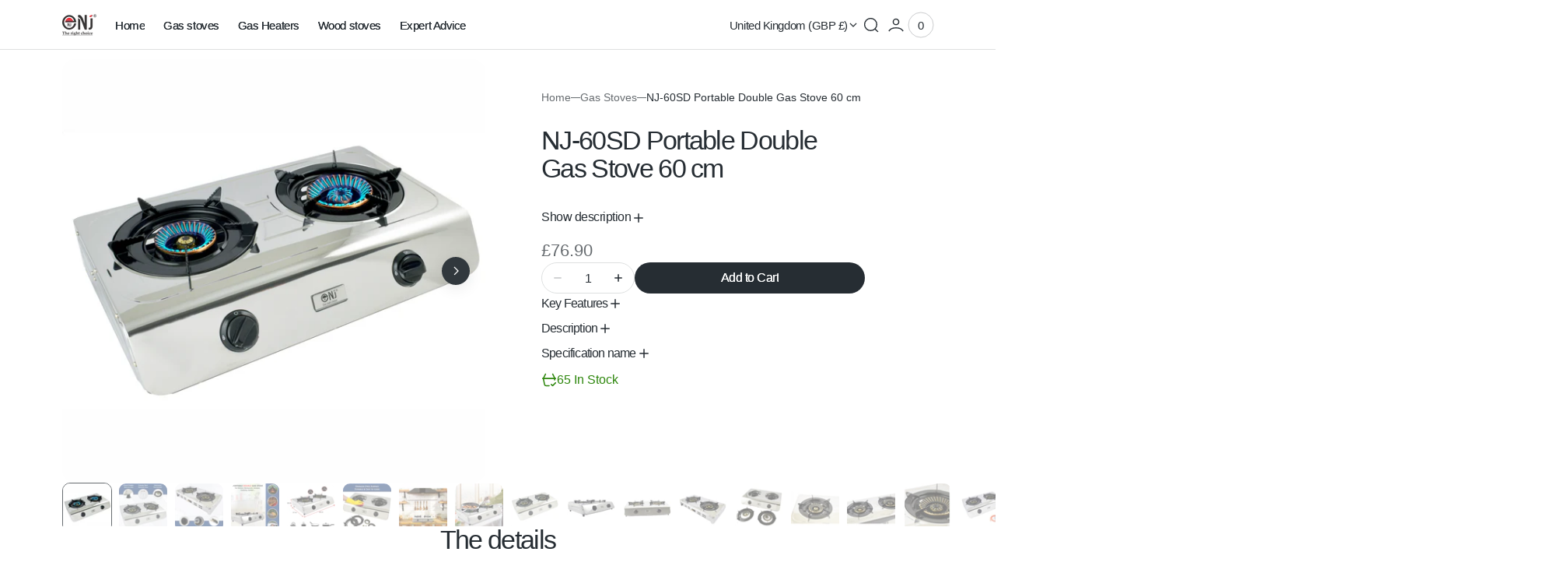

--- FILE ---
content_type: text/html; charset=utf-8
request_url: https://nj-commerce.com/products/nj-60sd-portable-double-gas-stove-indoor
body_size: 70832
content:
<!doctype html>
<html
  class="no-js"
  lang="en"
  data-scheme="light"
  dir="ltr"
>
  <head>
	
	
    <meta charset="utf-8">
    <meta http-equiv="X-UA-Compatible" content="IE=edge">
    <meta name="viewport" content="width=device-width,initial-scale=1">
    <meta name="theme-color" content="">
    <link rel="canonical" href="https://nj-commerce.com/products/nj-60sd-portable-double-gas-stove-indoor">
    <link rel="preconnect" href="https://cdn.shopify.com" crossorigin><title>NJ-60SD Portable Double Gas Stove 60 cm</title>

    
      <meta name="description" content="Our NJ-60SD camping gas stove for indoor use is a powerful cooking appliance that will have your breakfast, lunch or dinner ready in no time. This cooktop features two independent cast iron gas burners with total power of max 7.7 kW. This cooker is designed with a safety protection device and is suitable for using in your caravan, kitchen or general indoor/outdoor use.">
    

    

<meta property="og:site_name" content="NJ Commerce ">
<meta property="og:url" content="https://nj-commerce.com/products/nj-60sd-portable-double-gas-stove-indoor">
<meta property="og:title" content="NJ-60SD Portable Double Gas Stove 60 cm">
<meta property="og:type" content="product">
<meta property="og:description" content="Our NJ-60SD camping gas stove for indoor use is a powerful cooking appliance that will have your breakfast, lunch or dinner ready in no time. This cooktop features two independent cast iron gas burners with total power of max 7.7 kW. This cooker is designed with a safety protection device and is suitable for using in your caravan, kitchen or general indoor/outdoor use."><meta property="og:image" content="http://nj-commerce.com/cdn/shop/files/NJ-60SD-flame.jpg?v=1691153920">
  <meta property="og:image:secure_url" content="https://nj-commerce.com/cdn/shop/files/NJ-60SD-flame.jpg?v=1691153920">
  <meta property="og:image:width" content="4000">
  <meta property="og:image:height" content="4000"><meta property="og:price:amount" content="76.90">
  <meta property="og:price:currency" content="GBP"><meta name="twitter:card" content="summary_large_image">
<meta name="twitter:title" content="NJ-60SD Portable Double Gas Stove 60 cm">
<meta name="twitter:description" content="Our NJ-60SD camping gas stove for indoor use is a powerful cooking appliance that will have your breakfast, lunch or dinner ready in no time. This cooktop features two independent cast iron gas burners with total power of max 7.7 kW. This cooker is designed with a safety protection device and is suitable for using in your caravan, kitchen or general indoor/outdoor use.">


    <script src="//nj-commerce.com/cdn/shop/t/14/assets/constants.js?v=57430444635880596041760098242" defer="defer"></script>
    <script src="//nj-commerce.com/cdn/shop/t/14/assets/pubsub.js?v=2921868252632587581760098242" defer="defer"></script>
    <script src="//nj-commerce.com/cdn/shop/t/14/assets/gsap.min.js?v=98399229928229536421760098242" defer="defer"></script>
    <script src="//nj-commerce.com/cdn/shop/t/14/assets/ScrollTrigger.min.js?v=51844696078135174451760098242" defer="defer"></script>
    <script src="//nj-commerce.com/cdn/shop/t/14/assets/swiper-bundle.min.js?v=42379388556186317811760098243" defer="defer"></script>
    <script src="//nj-commerce.com/cdn/shop/t/14/assets/global.js?v=27162690833125325081760098242" defer="defer"></script>

    
    <script>window.performance && window.performance.mark && window.performance.mark('shopify.content_for_header.start');</script><meta name="google-site-verification" content="vJKgcBNcQdmhn9tsxFjxPSwqmeRAy1ZI7_MArtLW2BU">
<meta id="shopify-digital-wallet" name="shopify-digital-wallet" content="/18084323/digital_wallets/dialog">
<meta name="shopify-checkout-api-token" content="60b4be45ca3b1038ea720a317babcc37">
<meta id="in-context-paypal-metadata" data-shop-id="18084323" data-venmo-supported="false" data-environment="production" data-locale="en_US" data-paypal-v4="true" data-currency="GBP">
<link rel="alternate" type="application/json+oembed" href="https://nj-commerce.com/products/nj-60sd-portable-double-gas-stove-indoor.oembed">
<script async="async" src="/checkouts/internal/preloads.js?locale=en-GB"></script>
<link rel="preconnect" href="https://shop.app" crossorigin="anonymous">
<script async="async" src="https://shop.app/checkouts/internal/preloads.js?locale=en-GB&shop_id=18084323" crossorigin="anonymous"></script>
<script id="apple-pay-shop-capabilities" type="application/json">{"shopId":18084323,"countryCode":"GB","currencyCode":"GBP","merchantCapabilities":["supports3DS"],"merchantId":"gid:\/\/shopify\/Shop\/18084323","merchantName":"NJ Commerce ","requiredBillingContactFields":["postalAddress","email","phone"],"requiredShippingContactFields":["postalAddress","email","phone"],"shippingType":"shipping","supportedNetworks":["visa","maestro","masterCard","amex","discover","elo"],"total":{"type":"pending","label":"NJ Commerce ","amount":"1.00"},"shopifyPaymentsEnabled":true,"supportsSubscriptions":true}</script>
<script id="shopify-features" type="application/json">{"accessToken":"60b4be45ca3b1038ea720a317babcc37","betas":["rich-media-storefront-analytics"],"domain":"nj-commerce.com","predictiveSearch":true,"shopId":18084323,"locale":"en"}</script>
<script>var Shopify = Shopify || {};
Shopify.shop = "nj-commerce-ltd.myshopify.com";
Shopify.locale = "en";
Shopify.currency = {"active":"GBP","rate":"1.0"};
Shopify.country = "GB";
Shopify.theme = {"name":"San Francisco","id":181001683323,"schema_name":"San Francisco","schema_version":"2.2.3","theme_store_id":3210,"role":"main"};
Shopify.theme.handle = "null";
Shopify.theme.style = {"id":null,"handle":null};
Shopify.cdnHost = "nj-commerce.com/cdn";
Shopify.routes = Shopify.routes || {};
Shopify.routes.root = "/";</script>
<script type="module">!function(o){(o.Shopify=o.Shopify||{}).modules=!0}(window);</script>
<script>!function(o){function n(){var o=[];function n(){o.push(Array.prototype.slice.apply(arguments))}return n.q=o,n}var t=o.Shopify=o.Shopify||{};t.loadFeatures=n(),t.autoloadFeatures=n()}(window);</script>
<script>
  window.ShopifyPay = window.ShopifyPay || {};
  window.ShopifyPay.apiHost = "shop.app\/pay";
  window.ShopifyPay.redirectState = null;
</script>
<script id="shop-js-analytics" type="application/json">{"pageType":"product"}</script>
<script defer="defer" async type="module" src="//nj-commerce.com/cdn/shopifycloud/shop-js/modules/v2/client.init-shop-cart-sync_BdyHc3Nr.en.esm.js"></script>
<script defer="defer" async type="module" src="//nj-commerce.com/cdn/shopifycloud/shop-js/modules/v2/chunk.common_Daul8nwZ.esm.js"></script>
<script type="module">
  await import("//nj-commerce.com/cdn/shopifycloud/shop-js/modules/v2/client.init-shop-cart-sync_BdyHc3Nr.en.esm.js");
await import("//nj-commerce.com/cdn/shopifycloud/shop-js/modules/v2/chunk.common_Daul8nwZ.esm.js");

  window.Shopify.SignInWithShop?.initShopCartSync?.({"fedCMEnabled":true,"windoidEnabled":true});

</script>
<script>
  window.Shopify = window.Shopify || {};
  if (!window.Shopify.featureAssets) window.Shopify.featureAssets = {};
  window.Shopify.featureAssets['shop-js'] = {"shop-cart-sync":["modules/v2/client.shop-cart-sync_QYOiDySF.en.esm.js","modules/v2/chunk.common_Daul8nwZ.esm.js"],"init-fed-cm":["modules/v2/client.init-fed-cm_DchLp9rc.en.esm.js","modules/v2/chunk.common_Daul8nwZ.esm.js"],"shop-button":["modules/v2/client.shop-button_OV7bAJc5.en.esm.js","modules/v2/chunk.common_Daul8nwZ.esm.js"],"init-windoid":["modules/v2/client.init-windoid_DwxFKQ8e.en.esm.js","modules/v2/chunk.common_Daul8nwZ.esm.js"],"shop-cash-offers":["modules/v2/client.shop-cash-offers_DWtL6Bq3.en.esm.js","modules/v2/chunk.common_Daul8nwZ.esm.js","modules/v2/chunk.modal_CQq8HTM6.esm.js"],"shop-toast-manager":["modules/v2/client.shop-toast-manager_CX9r1SjA.en.esm.js","modules/v2/chunk.common_Daul8nwZ.esm.js"],"init-shop-email-lookup-coordinator":["modules/v2/client.init-shop-email-lookup-coordinator_UhKnw74l.en.esm.js","modules/v2/chunk.common_Daul8nwZ.esm.js"],"pay-button":["modules/v2/client.pay-button_DzxNnLDY.en.esm.js","modules/v2/chunk.common_Daul8nwZ.esm.js"],"avatar":["modules/v2/client.avatar_BTnouDA3.en.esm.js"],"init-shop-cart-sync":["modules/v2/client.init-shop-cart-sync_BdyHc3Nr.en.esm.js","modules/v2/chunk.common_Daul8nwZ.esm.js"],"shop-login-button":["modules/v2/client.shop-login-button_D8B466_1.en.esm.js","modules/v2/chunk.common_Daul8nwZ.esm.js","modules/v2/chunk.modal_CQq8HTM6.esm.js"],"init-customer-accounts-sign-up":["modules/v2/client.init-customer-accounts-sign-up_C8fpPm4i.en.esm.js","modules/v2/client.shop-login-button_D8B466_1.en.esm.js","modules/v2/chunk.common_Daul8nwZ.esm.js","modules/v2/chunk.modal_CQq8HTM6.esm.js"],"init-shop-for-new-customer-accounts":["modules/v2/client.init-shop-for-new-customer-accounts_CVTO0Ztu.en.esm.js","modules/v2/client.shop-login-button_D8B466_1.en.esm.js","modules/v2/chunk.common_Daul8nwZ.esm.js","modules/v2/chunk.modal_CQq8HTM6.esm.js"],"init-customer-accounts":["modules/v2/client.init-customer-accounts_dRgKMfrE.en.esm.js","modules/v2/client.shop-login-button_D8B466_1.en.esm.js","modules/v2/chunk.common_Daul8nwZ.esm.js","modules/v2/chunk.modal_CQq8HTM6.esm.js"],"shop-follow-button":["modules/v2/client.shop-follow-button_CkZpjEct.en.esm.js","modules/v2/chunk.common_Daul8nwZ.esm.js","modules/v2/chunk.modal_CQq8HTM6.esm.js"],"lead-capture":["modules/v2/client.lead-capture_BntHBhfp.en.esm.js","modules/v2/chunk.common_Daul8nwZ.esm.js","modules/v2/chunk.modal_CQq8HTM6.esm.js"],"checkout-modal":["modules/v2/client.checkout-modal_CfxcYbTm.en.esm.js","modules/v2/chunk.common_Daul8nwZ.esm.js","modules/v2/chunk.modal_CQq8HTM6.esm.js"],"shop-login":["modules/v2/client.shop-login_Da4GZ2H6.en.esm.js","modules/v2/chunk.common_Daul8nwZ.esm.js","modules/v2/chunk.modal_CQq8HTM6.esm.js"],"payment-terms":["modules/v2/client.payment-terms_MV4M3zvL.en.esm.js","modules/v2/chunk.common_Daul8nwZ.esm.js","modules/v2/chunk.modal_CQq8HTM6.esm.js"]};
</script>
<script id="__st">var __st={"a":18084323,"offset":0,"reqid":"310b62eb-6d37-453a-bdeb-33377a56ad04-1769025665","pageurl":"nj-commerce.com\/products\/nj-60sd-portable-double-gas-stove-indoor","u":"fa627726d72c","p":"product","rtyp":"product","rid":4411032895555};</script>
<script>window.ShopifyPaypalV4VisibilityTracking = true;</script>
<script id="captcha-bootstrap">!function(){'use strict';const t='contact',e='account',n='new_comment',o=[[t,t],['blogs',n],['comments',n],[t,'customer']],c=[[e,'customer_login'],[e,'guest_login'],[e,'recover_customer_password'],[e,'create_customer']],r=t=>t.map((([t,e])=>`form[action*='/${t}']:not([data-nocaptcha='true']) input[name='form_type'][value='${e}']`)).join(','),a=t=>()=>t?[...document.querySelectorAll(t)].map((t=>t.form)):[];function s(){const t=[...o],e=r(t);return a(e)}const i='password',u='form_key',d=['recaptcha-v3-token','g-recaptcha-response','h-captcha-response',i],f=()=>{try{return window.sessionStorage}catch{return}},m='__shopify_v',_=t=>t.elements[u];function p(t,e,n=!1){try{const o=window.sessionStorage,c=JSON.parse(o.getItem(e)),{data:r}=function(t){const{data:e,action:n}=t;return t[m]||n?{data:e,action:n}:{data:t,action:n}}(c);for(const[e,n]of Object.entries(r))t.elements[e]&&(t.elements[e].value=n);n&&o.removeItem(e)}catch(o){console.error('form repopulation failed',{error:o})}}const l='form_type',E='cptcha';function T(t){t.dataset[E]=!0}const w=window,h=w.document,L='Shopify',v='ce_forms',y='captcha';let A=!1;((t,e)=>{const n=(g='f06e6c50-85a8-45c8-87d0-21a2b65856fe',I='https://cdn.shopify.com/shopifycloud/storefront-forms-hcaptcha/ce_storefront_forms_captcha_hcaptcha.v1.5.2.iife.js',D={infoText:'Protected by hCaptcha',privacyText:'Privacy',termsText:'Terms'},(t,e,n)=>{const o=w[L][v],c=o.bindForm;if(c)return c(t,g,e,D).then(n);var r;o.q.push([[t,g,e,D],n]),r=I,A||(h.body.append(Object.assign(h.createElement('script'),{id:'captcha-provider',async:!0,src:r})),A=!0)});var g,I,D;w[L]=w[L]||{},w[L][v]=w[L][v]||{},w[L][v].q=[],w[L][y]=w[L][y]||{},w[L][y].protect=function(t,e){n(t,void 0,e),T(t)},Object.freeze(w[L][y]),function(t,e,n,w,h,L){const[v,y,A,g]=function(t,e,n){const i=e?o:[],u=t?c:[],d=[...i,...u],f=r(d),m=r(i),_=r(d.filter((([t,e])=>n.includes(e))));return[a(f),a(m),a(_),s()]}(w,h,L),I=t=>{const e=t.target;return e instanceof HTMLFormElement?e:e&&e.form},D=t=>v().includes(t);t.addEventListener('submit',(t=>{const e=I(t);if(!e)return;const n=D(e)&&!e.dataset.hcaptchaBound&&!e.dataset.recaptchaBound,o=_(e),c=g().includes(e)&&(!o||!o.value);(n||c)&&t.preventDefault(),c&&!n&&(function(t){try{if(!f())return;!function(t){const e=f();if(!e)return;const n=_(t);if(!n)return;const o=n.value;o&&e.removeItem(o)}(t);const e=Array.from(Array(32),(()=>Math.random().toString(36)[2])).join('');!function(t,e){_(t)||t.append(Object.assign(document.createElement('input'),{type:'hidden',name:u})),t.elements[u].value=e}(t,e),function(t,e){const n=f();if(!n)return;const o=[...t.querySelectorAll(`input[type='${i}']`)].map((({name:t})=>t)),c=[...d,...o],r={};for(const[a,s]of new FormData(t).entries())c.includes(a)||(r[a]=s);n.setItem(e,JSON.stringify({[m]:1,action:t.action,data:r}))}(t,e)}catch(e){console.error('failed to persist form',e)}}(e),e.submit())}));const S=(t,e)=>{t&&!t.dataset[E]&&(n(t,e.some((e=>e===t))),T(t))};for(const o of['focusin','change'])t.addEventListener(o,(t=>{const e=I(t);D(e)&&S(e,y())}));const B=e.get('form_key'),M=e.get(l),P=B&&M;t.addEventListener('DOMContentLoaded',(()=>{const t=y();if(P)for(const e of t)e.elements[l].value===M&&p(e,B);[...new Set([...A(),...v().filter((t=>'true'===t.dataset.shopifyCaptcha))])].forEach((e=>S(e,t)))}))}(h,new URLSearchParams(w.location.search),n,t,e,['guest_login'])})(!0,!0)}();</script>
<script integrity="sha256-4kQ18oKyAcykRKYeNunJcIwy7WH5gtpwJnB7kiuLZ1E=" data-source-attribution="shopify.loadfeatures" defer="defer" src="//nj-commerce.com/cdn/shopifycloud/storefront/assets/storefront/load_feature-a0a9edcb.js" crossorigin="anonymous"></script>
<script crossorigin="anonymous" defer="defer" src="//nj-commerce.com/cdn/shopifycloud/storefront/assets/shopify_pay/storefront-65b4c6d7.js?v=20250812"></script>
<script data-source-attribution="shopify.dynamic_checkout.dynamic.init">var Shopify=Shopify||{};Shopify.PaymentButton=Shopify.PaymentButton||{isStorefrontPortableWallets:!0,init:function(){window.Shopify.PaymentButton.init=function(){};var t=document.createElement("script");t.src="https://nj-commerce.com/cdn/shopifycloud/portable-wallets/latest/portable-wallets.en.js",t.type="module",document.head.appendChild(t)}};
</script>
<script data-source-attribution="shopify.dynamic_checkout.buyer_consent">
  function portableWalletsHideBuyerConsent(e){var t=document.getElementById("shopify-buyer-consent"),n=document.getElementById("shopify-subscription-policy-button");t&&n&&(t.classList.add("hidden"),t.setAttribute("aria-hidden","true"),n.removeEventListener("click",e))}function portableWalletsShowBuyerConsent(e){var t=document.getElementById("shopify-buyer-consent"),n=document.getElementById("shopify-subscription-policy-button");t&&n&&(t.classList.remove("hidden"),t.removeAttribute("aria-hidden"),n.addEventListener("click",e))}window.Shopify?.PaymentButton&&(window.Shopify.PaymentButton.hideBuyerConsent=portableWalletsHideBuyerConsent,window.Shopify.PaymentButton.showBuyerConsent=portableWalletsShowBuyerConsent);
</script>
<script data-source-attribution="shopify.dynamic_checkout.cart.bootstrap">document.addEventListener("DOMContentLoaded",(function(){function t(){return document.querySelector("shopify-accelerated-checkout-cart, shopify-accelerated-checkout")}if(t())Shopify.PaymentButton.init();else{new MutationObserver((function(e,n){t()&&(Shopify.PaymentButton.init(),n.disconnect())})).observe(document.body,{childList:!0,subtree:!0})}}));
</script>
<link id="shopify-accelerated-checkout-styles" rel="stylesheet" media="screen" href="https://nj-commerce.com/cdn/shopifycloud/portable-wallets/latest/accelerated-checkout-backwards-compat.css" crossorigin="anonymous">
<style id="shopify-accelerated-checkout-cart">
        #shopify-buyer-consent {
  margin-top: 1em;
  display: inline-block;
  width: 100%;
}

#shopify-buyer-consent.hidden {
  display: none;
}

#shopify-subscription-policy-button {
  background: none;
  border: none;
  padding: 0;
  text-decoration: underline;
  font-size: inherit;
  cursor: pointer;
}

#shopify-subscription-policy-button::before {
  box-shadow: none;
}

      </style>
<script id="sections-script" data-sections="main-product,header" defer="defer" src="//nj-commerce.com/cdn/shop/t/14/compiled_assets/scripts.js?v=1239"></script>
<script>window.performance && window.performance.mark && window.performance.mark('shopify.content_for_header.end');</script>

    
    


<style data-shopify>
  
  
  
  
  @font-face {
  font-family: Inter;
  font-weight: 400;
  font-style: normal;
  font-display: swap;
  src: url("//nj-commerce.com/cdn/fonts/inter/inter_n4.b2a3f24c19b4de56e8871f609e73ca7f6d2e2bb9.woff2") format("woff2"),
       url("//nj-commerce.com/cdn/fonts/inter/inter_n4.af8052d517e0c9ffac7b814872cecc27ae1fa132.woff") format("woff");
}

  @font-face {
  font-family: Inter;
  font-weight: 500;
  font-style: normal;
  font-display: swap;
  src: url("//nj-commerce.com/cdn/fonts/inter/inter_n5.d7101d5e168594dd06f56f290dd759fba5431d97.woff2") format("woff2"),
       url("//nj-commerce.com/cdn/fonts/inter/inter_n5.5332a76bbd27da00474c136abb1ca3cbbf259068.woff") format("woff");
}

  
  @font-face {
  font-family: Inter;
  font-weight: 400;
  font-style: normal;
  font-display: swap;
  src: url("//nj-commerce.com/cdn/fonts/inter/inter_n4.b2a3f24c19b4de56e8871f609e73ca7f6d2e2bb9.woff2") format("woff2"),
       url("//nj-commerce.com/cdn/fonts/inter/inter_n4.af8052d517e0c9ffac7b814872cecc27ae1fa132.woff") format("woff");
}

  
  @font-face {
  font-family: Inter;
  font-weight: 400;
  font-style: normal;
  font-display: swap;
  src: url("//nj-commerce.com/cdn/fonts/inter/inter_n4.b2a3f24c19b4de56e8871f609e73ca7f6d2e2bb9.woff2") format("woff2"),
       url("//nj-commerce.com/cdn/fonts/inter/inter_n4.af8052d517e0c9ffac7b814872cecc27ae1fa132.woff") format("woff");
}


  
  
  
  
  
  
  

  :root {
    --font-body-family: "system_ui", -apple-system, 'Segoe UI', Roboto, 'Helvetica Neue', 'Noto Sans', 'Liberation Sans', Arial, sans-serif, 'Apple Color Emoji', 'Segoe UI Emoji', 'Segoe UI Symbol', 'Noto Color Emoji';
    --font-body-style: normal;
    --font-body-weight: 400;
    --font-body-scale: 1.15;
    --font-body-line-height: 1.4;
    --font-body-letter-spacing: 0.0em;

    --font-heading-family: "system_ui", -apple-system, 'Segoe UI', Roboto, 'Helvetica Neue', 'Noto Sans', 'Liberation Sans', Arial, sans-serif, 'Apple Color Emoji', 'Segoe UI Emoji', 'Segoe UI Symbol', 'Noto Color Emoji';
    --font-heading-style: normal;
    --font-heading-weight: 400;
    --font-heading-letter-spacing: -0.05em;
    --font-heading-line-height: 1.1;
    --font-heading-text-transform: none;

    --font-subtitle-family: Inter, sans-serif;
    --font-subtitle-style: normal;
    --font-subtitle-weight: 500;
    --font-subtitle-text-transform: uppercase;
    --font-subtitle-scale: 1.2;

    --font-heading-h0-scale: 1.2;
    --font-heading-h1-scale: 1.25;
    --font-heading-h2-scale: 1.2;
    --font-heading-h3-scale: 1.2;
    --font-heading-h4-scale: 1.1;
    --font-heading-h5-scale: 1.0;

    --font-heading-card-family: "system_ui", -apple-system, 'Segoe UI', Roboto, 'Helvetica Neue', 'Noto Sans', 'Liberation Sans', Arial, sans-serif, 'Apple Color Emoji', 'Segoe UI Emoji', 'Segoe UI Symbol', 'Noto Color Emoji';
    --font-heading-card-style: normal;
    --font-heading-card-weight: 400;
    --font-heading-card-text-transform: none;
    --font-text-card-family: Inter, sans-serif;
    --font-text-card-style: normal;
    --font-text-card-weight: 400;

    --font-heading-card-scale: 1.0;
    --font-text-card-scale: 1.6;

    /* BUTTONS */
    --font-button-family: "system_ui", -apple-system, 'Segoe UI', Roboto, 'Helvetica Neue', 'Noto Sans', 'Liberation Sans', Arial, sans-serif, 'Apple Color Emoji', 'Segoe UI Emoji', 'Segoe UI Symbol', 'Noto Color Emoji';
    --font-button-style: normal;
    --font-button-weight: 400;
    --font-button-text-transform: none;
    --font-button-letter-spacing: -0.03em;
    --font-button-scale: 1.6;

    --font-subtitle-letter-spacing: 0.08em;

    --font-header-menu-family: "system_ui", -apple-system, 'Segoe UI', Roboto, 'Helvetica Neue', 'Noto Sans', 'Liberation Sans', Arial, sans-serif, 'Apple Color Emoji', 'Segoe UI Emoji', 'Segoe UI Symbol', 'Noto Color Emoji';
    --font-header-menu-style: normal;
    --font-header-menu-weight: 400;
    --font-header-menu-text-scale: 1.5;
    --font-header-menu-letter-spacing: -0.03em;
    --font-header-menu-text-transform: none;

    --font-footer-menu-family: Inter, sans-serif;
    --font-footer-menu-style: normal;
    --font-footer-menu-weight: 400;

    --font-popups-heading-family: "system_ui", -apple-system, 'Segoe UI', Roboto, 'Helvetica Neue', 'Noto Sans', 'Liberation Sans', Arial, sans-serif, 'Apple Color Emoji', 'Segoe UI Emoji', 'Segoe UI Symbol', 'Noto Color Emoji';
    --font-popups-heading-style: normal;
    --font-popups-heading-weight: 400;
    --font-popups-text-family: Inter, sans-serif;
    --font-popups-text-style: normal;
    --font-popups-text-weight: 400;
    --font-popup-heading-scale: 1.23;
    --font-popup-desc-scale: 1.0;
    --font-popup-text-scale: 1.07;
    --font-notification-heading-scale: 1.0;
    --font-notification-text-scale: 1.0;
  }
</style>


    
    <style data-shopify>
  
    :root,
    [data-scheme=light] .color-background-1 {
      --color-background: 255,255,255;
      --color-background-secondary: 242,241,239;
      --color-foreground: 38, 45, 51;
      
        --overwrite-background: #ffffff;
      
      --color-foreground-secondary: 103, 108, 112;
   		--color-overlay: 255,255,255;
      --color-button-text: 255, 255, 255;
      --color-button-text-hover: 255, 255, 255;
      --color-button: 38, 45, 51;
      --color-button-hover: 71, 77, 82;
      --color-button-secondary: 229, 229, 230;
      --color-button-secondary-hover: 223, 223, 224;
      --color-button-secondary-text: 38, 45, 51;
      --color-button-secondary-text-hover: 38, 45, 51;
      --color-button-tertiary-text: 38, 45, 51;

      --color-border-input: 222, 224, 224;
      --color-border: 222, 224, 224;
      --color-scrollbar: 103, 108, 112;

      --sold-out-badge-bg: 255,255,255;
      --sold-out-badge-color: 123,127,132;
      --sale-badge-bg: 38,45,51;
      --sale-badge-color: 255,255,255;
      --custom-badge-bg: 255,255,255;
    	--custom-badge-color: 38,45,51;

      --color-card-price-regular: 103, 108, 112;
      --color-card-price-sale: 202, 75, 21;
    }

    @media (prefers-color-scheme: light) {
      :root,
      [data-scheme=auto] .color-background-1 {
        --color-background: 255,255,255;
        --color-background-secondary: 242,241,239;
        
          --overwrite-background: #ffffff;
        
        --color-foreground: 38, 45, 51;
        --color-foreground-secondary: 103, 108, 112;
        --color-overlay: 255,255,255;
        --color-button-text: 255, 255, 255;
        --color-button-text-hover: 255, 255, 255;
        --color-button: 38, 45, 51;
        --color-button-hover: 71, 77, 82;
        --color-button-secondary: 229, 229, 230;
        --color-button-secondary-hover: 223, 223, 224;
        --color-button-secondary-text: 38, 45, 51;
        --color-button-secondary-text-hover: 38, 45, 51;

        --color-button-tertiary-text: 38, 45, 51;

        --color-border-input: 222, 224, 224;
        --color-border: 222, 224, 224;
        --color-scrollbar: 103, 108, 112;

        --sold-out-badge-bg: 255,255,255;
        --sold-out-badge-color: 123,127,132;
        --sale-badge-bg: 38,45,51;
        --sale-badge-color: 255,255,255;
        --custom-badge-bg: 255,255,255;
        --custom-badge-color: 38,45,51;

        --color-card-price-regular: 103, 108, 112;
        --color-card-price-sale: 202, 75, 21;
      }
    }
  
    
    [data-scheme=light] .color-background-2 {
      --color-background: 242,241,239;
      --color-background-secondary: 255,255,255;
      --color-foreground: 38, 45, 51;
      
        --overwrite-background: #f2f1ef;
      
      --color-foreground-secondary: 103, 108, 112;
   		--color-overlay: 242,241,239;
      --color-button-text: 255, 255, 255;
      --color-button-text-hover: 255, 255, 255;
      --color-button: 38, 45, 51;
      --color-button-hover: 71, 77, 82;
      --color-button-secondary: 229, 229, 230;
      --color-button-secondary-hover: 223, 223, 224;
      --color-button-secondary-text: 38, 45, 51;
      --color-button-secondary-text-hover: 38, 45, 51;
      --color-button-tertiary-text: 38, 45, 51;

      --color-border-input: 218, 217, 216;
      --color-border: 218, 217, 216;
      --color-scrollbar: 103, 108, 112;

      --sold-out-badge-bg: 255,255,255;
      --sold-out-badge-color: 123,127,132;
      --sale-badge-bg: 38,45,51;
      --sale-badge-color: 255,255,255;
      --custom-badge-bg: 0,0,0;
    	--custom-badge-color: 38,45,51;

      --color-card-price-regular: 103, 108, 112;
      --color-card-price-sale: 202, 75, 21;
    }

    @media (prefers-color-scheme: light) {
      
      [data-scheme=auto] .color-background-2 {
        --color-background: 242,241,239;
        --color-background-secondary: 255,255,255;
        
          --overwrite-background: #f2f1ef;
        
        --color-foreground: 38, 45, 51;
        --color-foreground-secondary: 103, 108, 112;
        --color-overlay: 242,241,239;
        --color-button-text: 255, 255, 255;
        --color-button-text-hover: 255, 255, 255;
        --color-button: 38, 45, 51;
        --color-button-hover: 71, 77, 82;
        --color-button-secondary: 229, 229, 230;
        --color-button-secondary-hover: 223, 223, 224;
        --color-button-secondary-text: 38, 45, 51;
        --color-button-secondary-text-hover: 38, 45, 51;

        --color-button-tertiary-text: 38, 45, 51;

        --color-border-input: 218, 217, 216;
        --color-border: 218, 217, 216;
        --color-scrollbar: 103, 108, 112;

        --sold-out-badge-bg: 255,255,255;
        --sold-out-badge-color: 123,127,132;
        --sale-badge-bg: 38,45,51;
        --sale-badge-color: 255,255,255;
        --custom-badge-bg: 0,0,0;
        --custom-badge-color: 38,45,51;

        --color-card-price-regular: 103, 108, 112;
        --color-card-price-sale: 202, 75, 21;
      }
    }
  
    
    [data-scheme=light] .color-background-3 {
      --color-background: 38,45,51;
      --color-background-secondary: 49,56,61;
      --color-foreground: 255, 255, 255;
      
        --overwrite-background: #262d33;
      
      --color-foreground-secondary: 168, 171, 173;
   		--color-overlay: 38,45,51;
      --color-button-text: 38, 45, 51;
      --color-button-text-hover: 38, 45, 51;
      --color-button: 255, 255, 255;
      --color-button-hover: 233, 234, 235;
      --color-button-secondary: 229, 229, 230;
      --color-button-secondary-hover: 223, 223, 224;
      --color-button-secondary-text: 38, 45, 51;
      --color-button-secondary-text-hover: 38, 45, 51;
      --color-button-tertiary-text: 255, 255, 255;

      --color-border-input: 168, 171, 173;
      --color-border: 168, 171, 173;
      --color-scrollbar: 168, 171, 173;

      --sold-out-badge-bg: 82,89,97;
      --sold-out-badge-color: 168,171,173;
      --sale-badge-bg: 255,255,255;
      --sale-badge-color: 38,45,51;
      --custom-badge-bg: 82,89,97;
    	--custom-badge-color: 255,255,255;

      --color-card-price-regular: 168, 171, 173;
      --color-card-price-sale: 255, 255, 255;
    }

    @media (prefers-color-scheme: light) {
      
      [data-scheme=auto] .color-background-3 {
        --color-background: 38,45,51;
        --color-background-secondary: 49,56,61;
        
          --overwrite-background: #262d33;
        
        --color-foreground: 255, 255, 255;
        --color-foreground-secondary: 168, 171, 173;
        --color-overlay: 38,45,51;
        --color-button-text: 38, 45, 51;
        --color-button-text-hover: 38, 45, 51;
        --color-button: 255, 255, 255;
        --color-button-hover: 233, 234, 235;
        --color-button-secondary: 229, 229, 230;
        --color-button-secondary-hover: 223, 223, 224;
        --color-button-secondary-text: 38, 45, 51;
        --color-button-secondary-text-hover: 38, 45, 51;

        --color-button-tertiary-text: 255, 255, 255;

        --color-border-input: 168, 171, 173;
        --color-border: 168, 171, 173;
        --color-scrollbar: 168, 171, 173;

        --sold-out-badge-bg: 82,89,97;
        --sold-out-badge-color: 168,171,173;
        --sale-badge-bg: 255,255,255;
        --sale-badge-color: 38,45,51;
        --custom-badge-bg: 82,89,97;
        --custom-badge-color: 255,255,255;

        --color-card-price-regular: 168, 171, 173;
        --color-card-price-sale: 255, 255, 255;
      }
    }
  
    
    [data-scheme=light] .color-background-4 {
      --color-background: 49,56,61;
      --color-background-secondary: 38,45,51;
      --color-foreground: 255, 255, 255;
      
        --overwrite-background: #31383d;
      
      --color-foreground-secondary: 168, 171, 173;
   		--color-overlay: 38,45,51;
      --color-button-text: 38, 45, 51;
      --color-button-text-hover: 38, 45, 51;
      --color-button: 255, 255, 255;
      --color-button-hover: 233, 234, 235;
      --color-button-secondary: 242, 241, 239;
      --color-button-secondary-hover: 232, 231, 230;
      --color-button-secondary-text: 38, 45, 51;
      --color-button-secondary-text-hover: 38, 45, 51;
      --color-button-tertiary-text: 255, 255, 255;

      --color-border-input: 168, 171, 173;
      --color-border: 168, 171, 173;
      --color-scrollbar: 168, 171, 173;

      --sold-out-badge-bg: 82,89,97;
      --sold-out-badge-color: 168,171,173;
      --sale-badge-bg: 255,255,255;
      --sale-badge-color: 38,45,51;
      --custom-badge-bg: 82,89,97;
    	--custom-badge-color: 255,255,255;

      --color-card-price-regular: 168, 171, 173;
      --color-card-price-sale: 255, 255, 255;
    }

    @media (prefers-color-scheme: light) {
      
      [data-scheme=auto] .color-background-4 {
        --color-background: 49,56,61;
        --color-background-secondary: 38,45,51;
        
          --overwrite-background: #31383d;
        
        --color-foreground: 255, 255, 255;
        --color-foreground-secondary: 168, 171, 173;
        --color-overlay: 38,45,51;
        --color-button-text: 38, 45, 51;
        --color-button-text-hover: 38, 45, 51;
        --color-button: 255, 255, 255;
        --color-button-hover: 233, 234, 235;
        --color-button-secondary: 242, 241, 239;
        --color-button-secondary-hover: 232, 231, 230;
        --color-button-secondary-text: 38, 45, 51;
        --color-button-secondary-text-hover: 38, 45, 51;

        --color-button-tertiary-text: 255, 255, 255;

        --color-border-input: 168, 171, 173;
        --color-border: 168, 171, 173;
        --color-scrollbar: 168, 171, 173;

        --sold-out-badge-bg: 82,89,97;
        --sold-out-badge-color: 168,171,173;
        --sale-badge-bg: 255,255,255;
        --sale-badge-color: 38,45,51;
        --custom-badge-bg: 82,89,97;
        --custom-badge-color: 255,255,255;

        --color-card-price-regular: 168, 171, 173;
        --color-card-price-sale: 255, 255, 255;
      }
    }
  

  body, .color-background-1, .color-background-2, .color-background-3, .color-background-4 {
    color: rgba(var(--color-foreground));
    background: rgb(var(--color-background));
    background-attachment: fixed;
  }

  :root {
    --color-shadow: var(--color-foreground);
    --payment-terms-background-color: ;
    --color-modal-overlay: 0,0,0;;
  }

  
    [data-scheme=dark] .color-background-1 {
      --color-background: 31, 31, 31;
      --color-background-secondary: 41, 41, 41;
      --color-foreground: 255, 255, 255;
      --color-foreground-secondary: 142, 142, 143;
      --color-border-input: 73, 73, 73;
      --color-border: 73, 73, 73;
      --color-button: 0, 0, 0;
      --color-button-hover: 0, 0, 0;
      --color-button-text: 255, 255, 255;
      --color-button-text-hover: 255, 255, 255;
      --color-button-secondary: 36, 36, 36;
      --color-button-secondary-hover: 36, 36, 36;
      --color-button-secondary-text: 255, 255, 255;
      --color-button-secondary-text-hover: 255, 255, 255;
      --color-button-tertiary-text: 255, 255, 255;
      --color-card-price-regular: 229, 229, 229;
      --color-card-price-sale: 169, 169, 169;
      --color-error-background: 0, 0, 0;
      --color-shadow: 75, 75, 75;
      --sold-out-badge-bg: 51, 51, 51;
      --sold-out-badge-color: 255, 255, 255;
      --sale-badge-bg: 51, 51, 51;
      --sale-badge-color: 255, 255, 255;
      --custom-badge-bg: 51, 51, 51;
      --custom-badge-color: 255, 255, 255;
      --color-overlay: 0, 0, 0;
      --color-success: 61, 181, 18;
      --color-error: 241, 118, 111;
    }

    @media (prefers-color-scheme: dark) {
      [data-scheme=auto] .color-background-1 {
        --color-background: 31, 31, 31;
        --color-background-secondary: 41, 41, 41;
        --color-foreground: 255, 255, 255;
        --color-foreground-secondary: 142, 142, 143;
        --color-border-input: 73, 73, 73;
        --color-border: 73, 73, 73;
        --color-button: 0, 0, 0;
        --color-button-hover: 0, 0, 0;
        --color-button-text: 255, 255, 255;
        --color-button-text-hover: 255, 255, 255;
        --color-button-secondary: 36, 36, 36;
        --color-button-secondary-hover: 36, 36, 36;
        --color-button-secondary-text: 255, 255, 255;
        --color-button-secondary-text-hover: 255, 255, 255;
        --color-button-tertiary-text: 255, 255, 255;
        --color-card-price-regular: 229, 229, 229;
        --color-card-price-sale: 169, 169, 169;
        --color-error-background: 0, 0, 0;
        --color-shadow: 75, 75, 75;
        --sold-out-badge-bg: 51, 51, 51;
        --sold-out-badge-color: 255, 255, 255;
        --sale-badge-bg: 51, 51, 51;
        --sale-badge-color: 255, 255, 255;
        --custom-badge-bg: 51, 51, 51;
        --custom-badge-color: 255, 255, 255;
        --color-overlay: 0, 0, 0;
        --color-success: 61, 181, 18;
        --color-error: 241, 118, 111;
      }
    }
  
    [data-scheme=dark] .color-background-2 {
      --color-background: 31, 31, 31;
      --color-background-secondary: 41, 41, 41;
      --color-foreground: 255, 255, 255;
      --color-foreground-secondary: 142, 142, 143;
      --color-border-input: 73, 73, 73;
      --color-border: 73, 73, 73;
      --color-button: 0, 0, 0;
      --color-button-hover: 0, 0, 0;
      --color-button-text: 255, 255, 255;
      --color-button-text-hover: 255, 255, 255;
      --color-button-secondary: 36, 36, 36;
      --color-button-secondary-hover: 36, 36, 36;
      --color-button-secondary-text: 255, 255, 255;
      --color-button-secondary-text-hover: 255, 255, 255;
      --color-button-tertiary-text: 255, 255, 255;
      --color-card-price-regular: 229, 229, 229;
      --color-card-price-sale: 169, 169, 169;
      --color-error-background: 0, 0, 0;
      --color-shadow: 75, 75, 75;
      --sold-out-badge-bg: 51, 51, 51;
      --sold-out-badge-color: 255, 255, 255;
      --sale-badge-bg: 51, 51, 51;
      --sale-badge-color: 255, 255, 255;
      --custom-badge-bg: 51, 51, 51;
      --custom-badge-color: 255, 255, 255;
      --color-overlay: 0, 0, 0;
      --color-success: 61, 181, 18;
      --color-error: 241, 118, 111;
    }

    @media (prefers-color-scheme: dark) {
      [data-scheme=auto] .color-background-2 {
        --color-background: 31, 31, 31;
        --color-background-secondary: 41, 41, 41;
        --color-foreground: 255, 255, 255;
        --color-foreground-secondary: 142, 142, 143;
        --color-border-input: 73, 73, 73;
        --color-border: 73, 73, 73;
        --color-button: 0, 0, 0;
        --color-button-hover: 0, 0, 0;
        --color-button-text: 255, 255, 255;
        --color-button-text-hover: 255, 255, 255;
        --color-button-secondary: 36, 36, 36;
        --color-button-secondary-hover: 36, 36, 36;
        --color-button-secondary-text: 255, 255, 255;
        --color-button-secondary-text-hover: 255, 255, 255;
        --color-button-tertiary-text: 255, 255, 255;
        --color-card-price-regular: 229, 229, 229;
        --color-card-price-sale: 169, 169, 169;
        --color-error-background: 0, 0, 0;
        --color-shadow: 75, 75, 75;
        --sold-out-badge-bg: 51, 51, 51;
        --sold-out-badge-color: 255, 255, 255;
        --sale-badge-bg: 51, 51, 51;
        --sale-badge-color: 255, 255, 255;
        --custom-badge-bg: 51, 51, 51;
        --custom-badge-color: 255, 255, 255;
        --color-overlay: 0, 0, 0;
        --color-success: 61, 181, 18;
        --color-error: 241, 118, 111;
      }
    }
  
    [data-scheme=dark] .color-background-3 {
      --color-background: 31, 31, 31;
      --color-background-secondary: 41, 41, 41;
      --color-foreground: 255, 255, 255;
      --color-foreground-secondary: 142, 142, 143;
      --color-border-input: 73, 73, 73;
      --color-border: 73, 73, 73;
      --color-button: 0, 0, 0;
      --color-button-hover: 0, 0, 0;
      --color-button-text: 255, 255, 255;
      --color-button-text-hover: 255, 255, 255;
      --color-button-secondary: 36, 36, 36;
      --color-button-secondary-hover: 36, 36, 36;
      --color-button-secondary-text: 255, 255, 255;
      --color-button-secondary-text-hover: 255, 255, 255;
      --color-button-tertiary-text: 255, 255, 255;
      --color-card-price-regular: 229, 229, 229;
      --color-card-price-sale: 169, 169, 169;
      --color-error-background: 0, 0, 0;
      --color-shadow: 75, 75, 75;
      --sold-out-badge-bg: 51, 51, 51;
      --sold-out-badge-color: 255, 255, 255;
      --sale-badge-bg: 51, 51, 51;
      --sale-badge-color: 255, 255, 255;
      --custom-badge-bg: 51, 51, 51;
      --custom-badge-color: 255, 255, 255;
      --color-overlay: 0, 0, 0;
      --color-success: 61, 181, 18;
      --color-error: 241, 118, 111;
    }

    @media (prefers-color-scheme: dark) {
      [data-scheme=auto] .color-background-3 {
        --color-background: 31, 31, 31;
        --color-background-secondary: 41, 41, 41;
        --color-foreground: 255, 255, 255;
        --color-foreground-secondary: 142, 142, 143;
        --color-border-input: 73, 73, 73;
        --color-border: 73, 73, 73;
        --color-button: 0, 0, 0;
        --color-button-hover: 0, 0, 0;
        --color-button-text: 255, 255, 255;
        --color-button-text-hover: 255, 255, 255;
        --color-button-secondary: 36, 36, 36;
        --color-button-secondary-hover: 36, 36, 36;
        --color-button-secondary-text: 255, 255, 255;
        --color-button-secondary-text-hover: 255, 255, 255;
        --color-button-tertiary-text: 255, 255, 255;
        --color-card-price-regular: 229, 229, 229;
        --color-card-price-sale: 169, 169, 169;
        --color-error-background: 0, 0, 0;
        --color-shadow: 75, 75, 75;
        --sold-out-badge-bg: 51, 51, 51;
        --sold-out-badge-color: 255, 255, 255;
        --sale-badge-bg: 51, 51, 51;
        --sale-badge-color: 255, 255, 255;
        --custom-badge-bg: 51, 51, 51;
        --custom-badge-color: 255, 255, 255;
        --color-overlay: 0, 0, 0;
        --color-success: 61, 181, 18;
        --color-error: 241, 118, 111;
      }
    }
  
    [data-scheme=dark] .color-background-4 {
      --color-background: 31, 31, 31;
      --color-background-secondary: 41, 41, 41;
      --color-foreground: 255, 255, 255;
      --color-foreground-secondary: 142, 142, 143;
      --color-border-input: 73, 73, 73;
      --color-border: 73, 73, 73;
      --color-button: 0, 0, 0;
      --color-button-hover: 0, 0, 0;
      --color-button-text: 255, 255, 255;
      --color-button-text-hover: 255, 255, 255;
      --color-button-secondary: 36, 36, 36;
      --color-button-secondary-hover: 36, 36, 36;
      --color-button-secondary-text: 255, 255, 255;
      --color-button-secondary-text-hover: 255, 255, 255;
      --color-button-tertiary-text: 255, 255, 255;
      --color-card-price-regular: 229, 229, 229;
      --color-card-price-sale: 169, 169, 169;
      --color-error-background: 0, 0, 0;
      --color-shadow: 75, 75, 75;
      --sold-out-badge-bg: 51, 51, 51;
      --sold-out-badge-color: 255, 255, 255;
      --sale-badge-bg: 51, 51, 51;
      --sale-badge-color: 255, 255, 255;
      --custom-badge-bg: 51, 51, 51;
      --custom-badge-color: 255, 255, 255;
      --color-overlay: 0, 0, 0;
      --color-success: 61, 181, 18;
      --color-error: 241, 118, 111;
    }

    @media (prefers-color-scheme: dark) {
      [data-scheme=auto] .color-background-4 {
        --color-background: 31, 31, 31;
        --color-background-secondary: 41, 41, 41;
        --color-foreground: 255, 255, 255;
        --color-foreground-secondary: 142, 142, 143;
        --color-border-input: 73, 73, 73;
        --color-border: 73, 73, 73;
        --color-button: 0, 0, 0;
        --color-button-hover: 0, 0, 0;
        --color-button-text: 255, 255, 255;
        --color-button-text-hover: 255, 255, 255;
        --color-button-secondary: 36, 36, 36;
        --color-button-secondary-hover: 36, 36, 36;
        --color-button-secondary-text: 255, 255, 255;
        --color-button-secondary-text-hover: 255, 255, 255;
        --color-button-tertiary-text: 255, 255, 255;
        --color-card-price-regular: 229, 229, 229;
        --color-card-price-sale: 169, 169, 169;
        --color-error-background: 0, 0, 0;
        --color-shadow: 75, 75, 75;
        --sold-out-badge-bg: 51, 51, 51;
        --sold-out-badge-color: 255, 255, 255;
        --sale-badge-bg: 51, 51, 51;
        --sale-badge-color: 255, 255, 255;
        --custom-badge-bg: 51, 51, 51;
        --custom-badge-color: 255, 255, 255;
        --color-overlay: 0, 0, 0;
        --color-success: 61, 181, 18;
        --color-error: 241, 118, 111;
      }
    }
  

  [data-scheme=dark] {
    --color-background: 31, 31, 31;
    --color-background-secondary: 24, 24, 24;
    --color-foreground: 255, 255, 255;
    --color-foreground-secondary: 142, 142, 143;
    --color-border-input: 73, 73, 73;
    --color-border: 73, 73, 73;
    --color-scrollbar: 165, 165, 165;
    --color-button: 0, 0, 0;
    --color-button-hover: 0, 0, 0;
    --color-button-text: 255, 255, 255;
    --color-button-text-hover: 255, 255, 255;
    --color-button-secondary: 36, 36, 36;
    --color-button-secondary-hover: 36, 36, 36;
    --color-button-secondary-text: 255, 255, 255;
    --color-button-secondary-text-hover: 255, 255, 255;
    --color-button-tertiary-text: 255, 255, 255;
    --color-card-price-regular: 229, 229, 229;
    --color-card-price-sale: 169, 169, 169;
    --color-error-background: 0, 0, 0;
    --color-shadow: 75, 75, 75;
    --sold-out-badge-bg: 51, 51, 51;
    --sold-out-badge-color: 255, 255, 255;
    --sale-badge-bg: 51, 51, 51;
    --sale-badge-color: 255, 255, 255;
    --custom-badge-bg: 51, 51, 51;
    --custom-badge-color: 255, 255, 255;
    --color-overlay: 0, 0, 0;
    --color-success: 61, 181, 18;
    --color-error: 241, 118, 111;

    .color-background-1 {
      --color-background: 31, 31, 31;
    }
    .color-background-2 {
      --color-background: 34, 34, 34;
      --color-background-secondary: 41, 41, 41;
    }
    .color-background-3 {
      --color-background: 24, 24, 24;
      --color-background-secondary: 31, 31, 31;
    }
    .color-background-4 {
      --color-background: 24, 24, 24;
      --color-background-secondary: 31, 31, 31;
    }
  }

  @media (prefers-color-scheme: dark) {
    [data-scheme=auto] {
      --color-background: 31, 31, 31;
      --color-background-secondary: 24, 24, 24;
      --color-foreground: 255, 255, 255;
      --color-foreground-secondary: 142, 142, 143;
      --color-border-input: 73, 73, 73;
      --color-border: 73, 73, 73;
      --color-scrollbar: 165, 165, 165;
      --color-button: 0, 0, 0;
      --color-button-hover: 0, 0, 0;
      --color-button-text: 255, 255, 255;
      --color-button-text-hover: 255, 255, 255;
      --color-button-secondary: 36, 36, 36;
      --color-button-secondary-hover: 36, 36, 36;
      --color-button-secondary-text: 255, 255, 255;
      --color-button-secondary-text-hover: 255, 255, 255;
      --color-button-tertiary-text: 255, 255, 255;
      --color-card-price-regular: 229, 229, 229;
      --color-card-price-sale: 169, 169, 169;
      --color-error-background: 0, 0, 0;
      --color-shadow: 75, 75, 75;
      --sold-out-badge-bg: 51, 51, 51;
      --sold-out-badge-color: 255, 255, 255;
      --sale-badge-bg: 51, 51, 51;
      --sale-badge-color: 255, 255, 255;
      --custom-badge-bg: 51, 51, 51;
      --custom-badge-color: 255, 255, 255;
      --color-overlay: 0, 0, 0;
      --color-success: 61, 181, 18;
      --color-error: 241, 118, 111;

      .color-background-1 {
        --color-background: 31, 31, 31;
      }
      .color-background-2 {
        --color-background: 34, 34, 34;
        --color-background-secondary: 41, 41, 41;
      }
      .color-background-3 {
        --color-background: 24, 24, 24;
        --color-background-secondary: 31, 31, 31;
      }
      .color-background-4 {
        --color-background: 24, 24, 24;
        --color-background-secondary: 31, 31, 31;
      }
    }
  }
</style>


    
    <style data-shopify>
  :root {
    --column-count: 1;
    --announcement-height: 0px;
    --ann-height: 0px;
    --header-height: 64px;
    --breadcrumbs-height: 0px;
    --scrollbar-width: 0px;
    --margin-header: 0px;
    --spaced-section: 5rem;
    --border-radius-product: 16px;
    --border-radius-button: 50px;
    --border-radius-block: 16px;
    --border-radius-input: 10px;
  }

  @media screen and (min-width: 990px) {
    :root {
      --spaced-section: 16rem;
    }
  }

  *,
  *::before,
  *::after {
    box-sizing: border-box;
  }

  html {
    font-size: 10px;
    height: 100%;
    -webkit-tap-highlight-color: rgba(0, 0, 0, 0);
    scroll-behavior: smooth;
  }

  body {
    position: relative;
    display: flex;
    flex-direction: column;
    margin: 0;
    overflow-x: hidden;
    min-height: 100%;
    margin: 0;
    padding: 0;
    scroll-behavior: smooth;
    -webkit-font-smoothing: antialiased;
    -moz-osx-font-smoothing: grayscale;
    font-family: var(--font-body-family);
    font-size: calc(var(--font-body-scale) * 1.2rem);
    font-weight: var(--font-body-weight);
    line-height: var(--font-body-line-height);
    letter-spacing: calc(var(--font-body-letter-spacing) * 0.1);
    font-style: var(--font-body-style);

  }

  @media screen and (min-width: 576px) {
    body {
      font-size: calc(var(--font-body-scale) * 1.3rem);
    }
  }

  @media screen and (min-width: 990px) {
    body {
      font-size: calc(var(--font-body-scale) * 1.4rem);
    }
  }

  #MainContent {
    flex-grow: 1;
  }

  p,
  ul,
  ol,
  li,
  dl,
  dd,
  hr,
  pre,
  form,
  table,
  video,
  figure,
  figcaption,
  blockquote {
    margin: 0;
    padding: 0;
  }

  ul,
  ol {
    padding: 0;
    list-style: none;
  }

  img,
  svg {
    display: block;
  }

  button {
    border: none;
    cursor: pointer;
    background: transparent;
    padding: 0;
  }

  input {
    outline: none;
    border: none;
    margin: 0;
  }

  input,
  button,
  select,
  textarea {
    font: inherit;
    -webkit-appearance: none;
    appearance: none;
  }

  fieldset {
    margin: 0;
    padding: 0;
    border: 0;
  }

  label {
    display: block;
  }

  ::selection {
    text-shadow: none;
    background: #cbeafb;
  }

  mark {
    background-color: #06f;
  }

  small {
    font-size: 80%;
  }

  hr {
    width: 100%;
    height: 1px;
    border: none;
  }

  sub,
  sup {
    position: relative;
    font-size: 75%;
    line-height: 0;
    vertical-align: baseline;
  }

  a {
    text-decoration: none;
    cursor: pointer;
    display: inline;
  }

  h1,
  h2,
  h3,
  h4,
  h5,
  h6 {
    font-style: normal;
    margin: 0;
  }

  /* Remove all animations and transitions for people that prefer not to see them */
  @media (prefers-reduced-motion: reduce) {
    * {
      animation-duration: 0.01ms !important;
      animation-iteration-count: 1 !important;
      transition-duration: 0.01ms !important;
      scroll-behavior: auto !important;
    }
  }
</style>


    
    <link href="//nj-commerce.com/cdn/shop/t/14/assets/swiper-bundle.min.css?v=158873188915743418901760098243" rel="stylesheet" type="text/css" media="all" />

    
    <link href="//nj-commerce.com/cdn/shop/t/14/assets/base.css?v=96136326417244062101764116181" rel="stylesheet" type="text/css" media="all" />

    
    <link href="//nj-commerce.com/cdn/shop/t/14/assets/component-rte.css?v=146423479496176615861760098242" rel="stylesheet" type="text/css" media="all" />

    
<link
        rel="stylesheet"
        href="//nj-commerce.com/cdn/shop/t/14/assets/component-predictive-search.css?v=122790995554190434721760098242"
        media="print"
        onload="this.media='all'"
      >
    
<link href="//nj-commerce.com/cdn/shop/t/14/assets/component-cart-drawer.css?v=145065439019359456051760098242" rel="stylesheet" type="text/css" media="all" />
      <link href="//nj-commerce.com/cdn/shop/t/14/assets/component-cart-items.css?v=73194538681260850671760098242" rel="stylesheet" type="text/css" media="all" />
      <script src="//nj-commerce.com/cdn/shop/t/14/assets/cart.js?v=167127980437442232001760098242" defer="defer"></script>
      <script src="//nj-commerce.com/cdn/shop/t/14/assets/cart-drawer.js?v=175299045123263202151760098242" defer="defer"></script>

      
        <link href="//nj-commerce.com/cdn/shop/t/14/assets/component-cart-shipping.css?v=89963673203588609851760098242" rel="stylesheet" type="text/css" media="all" />
      

    
<link href="//nj-commerce.com/cdn/shop/t/14/assets/section-main-product.css?v=95691957673293760661760098243" rel="stylesheet" type="text/css" media="all" />
<link href="//nj-commerce.com/cdn/shop/t/14/assets/component-deferred-media.css?v=68707802736351725321760098242" rel="stylesheet" type="text/css" media="all" /><link href="//nj-commerce.com/cdn/shop/t/14/assets/quick-add.css?v=21091840522575606341760098242" rel="stylesheet" type="text/css" media="all" /><script src="//nj-commerce.com/cdn/shop/t/14/assets/quick-add.js?v=103399882862435143751760098243" defer="defer"></script>
      <script src="//nj-commerce.com/cdn/shop/t/14/assets/product-form.js?v=125100563875038852011760098242" defer="defer"></script>
<script>
      document.documentElement.className = document.documentElement.className.replace('no-js', 'js');
      if (Shopify.designMode) {
        document.documentElement.classList.add('shopify-design-mode');
      }
    </script>

    <script src="//nj-commerce.com/cdn/shop/t/14/assets/popup.js?v=25223641623417905331760098242" defer="defer"></script>

    

    <script>
      let cscoDarkMode = {};

      (function () {
        const body = document.querySelector('html[data-scheme]');

        cscoDarkMode = {
          init: function (e) {
            this.initMode(e);
            window.matchMedia('(prefers-color-scheme: dark)').addListener((e) => {
              this.initMode(e);
            });

            window.addEventListener('load', () => {
              const toggleBtns = document.querySelectorAll('.header__toggle-scheme');
              toggleBtns.forEach((btn) => {
                btn.addEventListener('click', (e) => {
                  e.preventDefault();
                  if ('auto' === body.getAttribute('data-scheme')) {
                    if (window.matchMedia('(prefers-color-scheme: dark)').matches) {
                      cscoDarkMode.changeScheme('light', true);
                    } else if (window.matchMedia('(prefers-color-scheme: light)').matches) {
                      cscoDarkMode.changeScheme('dark', true);
                    }
                  } else {
                    if ('dark' === body.getAttribute('data-scheme')) {
                      cscoDarkMode.changeScheme('light', true);
                    } else {
                      cscoDarkMode.changeScheme('dark', true);
                    }
                  }
                });
              });
            });
          },
          initMode: function (e) {
            let siteScheme = false;
            switch (
              'light' // Field. User’s system preference.
            ) {
              case 'dark':
                siteScheme = 'dark';
                break;
              case 'light':
                siteScheme = 'light';
                break;
              case 'system':
                siteScheme = 'auto';
                break;
            }
            if ('false') {
              // Field. Enable dark/light mode toggle.
              if ('light' === localStorage.getItem('_color_schema')) {
                siteScheme = 'light';
              }
              if ('dark' === localStorage.getItem('_color_schema')) {
                siteScheme = 'dark';
              }
            }
            if (siteScheme && siteScheme !== body.getAttribute('data-scheme')) {
              this.changeScheme(siteScheme, false);
            }
          },
          changeScheme: function (siteScheme, cookie) {
            body.classList.add('scheme-toggled');
            body.setAttribute('data-scheme', siteScheme);
            if (cookie) {
              localStorage.setItem('_color_schema', siteScheme);
            }
            setTimeout(() => {
              body.classList.remove('scheme-toggled');
            }, 100);
          },
        };
      })();

      cscoDarkMode.init();

      document.addEventListener('shopify:section:load', function () {
        setTimeout(() => {
          cscoDarkMode.init();
        }, 100);
      });

      const calcScrollbarWidth = () => {
        const div = document.createElement('div');
        div.style.cssText = 'width: 100px; height: 100px; overflow-y: scroll; position: absolute; top: -9999px;';
        document.body.appendChild(div);
        const scrollbarWidth = div.offsetWidth - div.clientWidth;
        document.body.removeChild(div);
        document.documentElement.style.setProperty('--scrollbar-width', `${scrollbarWidth}px`);
      };

      window.addEventListener('DOMContentLoaded', calcScrollbarWidth);
    </script>
  <!-- BEGIN app block: shopify://apps/pandectes-gdpr/blocks/banner/58c0baa2-6cc1-480c-9ea6-38d6d559556a -->
  
    
      <!-- TCF is active, scripts are loaded above -->
      
      <script>
        
          window.PandectesSettings = {"store":{"id":18084323,"plan":"basic","theme":"San Francisco","primaryLocale":"en","adminMode":false,"headless":false,"storefrontRootDomain":"","checkoutRootDomain":"","storefrontAccessToken":""},"tsPublished":1761756966,"declaration":{"showPurpose":false,"showProvider":false,"declIntroText":"We use cookies to optimize website functionality, analyze the performance, and provide personalized experience to you. Some cookies are essential to make the website operate and function correctly. Those cookies cannot be disabled. In this window you can manage your preference of cookies.","showDateGenerated":true},"language":{"unpublished":[],"languageMode":"Single","fallbackLanguage":"en","languageDetection":"browser","languagesSupported":[]},"texts":{"managed":{"headerText":{"en":"We respect your privacy"},"consentText":{"en":"This website uses cookies to ensure you get the best experience."},"linkText":{"en":"Learn more"},"imprintText":{"en":"Imprint"},"googleLinkText":{"en":"Google's Privacy Terms"},"allowButtonText":{"en":"Accept"},"denyButtonText":{"en":"Decline"},"dismissButtonText":{"en":"Ok"},"leaveSiteButtonText":{"en":"Leave this site"},"preferencesButtonText":{"en":"Preferences"},"cookiePolicyText":{"en":"Cookie policy"},"preferencesPopupTitleText":{"en":"Manage consent preferences"},"preferencesPopupIntroText":{"en":"We use cookies to optimize website functionality, analyze the performance, and provide personalized experience to you. Some cookies are essential to make the website operate and function correctly. Those cookies cannot be disabled. In this window you can manage your preference of cookies."},"preferencesPopupSaveButtonText":{"en":"Save preferences"},"preferencesPopupCloseButtonText":{"en":"Close"},"preferencesPopupAcceptAllButtonText":{"en":"Accept all"},"preferencesPopupRejectAllButtonText":{"en":"Reject all"},"cookiesDetailsText":{"en":"Cookies details"},"preferencesPopupAlwaysAllowedText":{"en":"Always allowed"},"accessSectionParagraphText":{"en":"You have the right to request access to your data at any time."},"accessSectionTitleText":{"en":"Data portability"},"accessSectionAccountInfoActionText":{"en":"Personal data"},"accessSectionDownloadReportActionText":{"en":"Request export"},"accessSectionGDPRRequestsActionText":{"en":"Data subject requests"},"accessSectionOrdersRecordsActionText":{"en":"Orders"},"rectificationSectionParagraphText":{"en":"You have the right to request your data to be updated whenever you think it is appropriate."},"rectificationSectionTitleText":{"en":"Data Rectification"},"rectificationCommentPlaceholder":{"en":"Describe what you want to be updated"},"rectificationCommentValidationError":{"en":"Comment is required"},"rectificationSectionEditAccountActionText":{"en":"Request an update"},"erasureSectionTitleText":{"en":"Right to be forgotten"},"erasureSectionParagraphText":{"en":"You have the right to ask all your data to be erased. After that, you will no longer be able to access your account."},"erasureSectionRequestDeletionActionText":{"en":"Request personal data deletion"},"consentDate":{"en":"Consent date"},"consentId":{"en":"Consent ID"},"consentSectionChangeConsentActionText":{"en":"Change consent preference"},"consentSectionConsentedText":{"en":"You consented to the cookies policy of this website on"},"consentSectionNoConsentText":{"en":"You have not consented to the cookies policy of this website."},"consentSectionTitleText":{"en":"Your cookie consent"},"consentStatus":{"en":"Consent preference"},"confirmationFailureMessage":{"en":"Your request was not verified. Please try again and if problem persists, contact store owner for assistance"},"confirmationFailureTitle":{"en":"A problem occurred"},"confirmationSuccessMessage":{"en":"We will soon get back to you as to your request."},"confirmationSuccessTitle":{"en":"Your request is verified"},"guestsSupportEmailFailureMessage":{"en":"Your request was not submitted. Please try again and if problem persists, contact store owner for assistance."},"guestsSupportEmailFailureTitle":{"en":"A problem occurred"},"guestsSupportEmailPlaceholder":{"en":"E-mail address"},"guestsSupportEmailSuccessMessage":{"en":"If you are registered as a customer of this store, you will soon receive an email with instructions on how to proceed."},"guestsSupportEmailSuccessTitle":{"en":"Thank you for your request"},"guestsSupportEmailValidationError":{"en":"Email is not valid"},"guestsSupportInfoText":{"en":"Please login with your customer account to further proceed."},"submitButton":{"en":"Submit"},"submittingButton":{"en":"Submitting..."},"cancelButton":{"en":"Cancel"},"declIntroText":{"en":"We use cookies to optimize website functionality, analyze the performance, and provide personalized experience to you. Some cookies are essential to make the website operate and function correctly. Those cookies cannot be disabled. In this window you can manage your preference of cookies."},"declName":{"en":"Name"},"declPurpose":{"en":"Purpose"},"declType":{"en":"Type"},"declRetention":{"en":"Retention"},"declProvider":{"en":"Provider"},"declFirstParty":{"en":"First-party"},"declThirdParty":{"en":"Third-party"},"declSeconds":{"en":"seconds"},"declMinutes":{"en":"minutes"},"declHours":{"en":"hours"},"declDays":{"en":"days"},"declWeeks":{"en":"week(s)"},"declMonths":{"en":"months"},"declYears":{"en":"years"},"declSession":{"en":"Session"},"declDomain":{"en":"Domain"},"declPath":{"en":"Path"}},"categories":{"strictlyNecessaryCookiesTitleText":{"en":"Strictly necessary cookies"},"strictlyNecessaryCookiesDescriptionText":{"en":"These cookies are essential in order to enable you to move around the website and use its features, such as accessing secure areas of the website. The website cannot function properly without these cookies."},"functionalityCookiesTitleText":{"en":"Functional cookies"},"functionalityCookiesDescriptionText":{"en":"These cookies enable the site to provide enhanced functionality and personalisation. They may be set by us or by third party providers whose services we have added to our pages. If you do not allow these cookies then some or all of these services may not function properly."},"performanceCookiesTitleText":{"en":"Performance cookies"},"performanceCookiesDescriptionText":{"en":"These cookies enable us to monitor and improve the performance of our website. For example, they allow us to count visits, identify traffic sources and see which parts of the site are most popular."},"targetingCookiesTitleText":{"en":"Targeting cookies"},"targetingCookiesDescriptionText":{"en":"These cookies may be set through our site by our advertising partners. They may be used by those companies to build a profile of your interests and show you relevant adverts on other sites.    They do not store directly personal information, but are based on uniquely identifying your browser and internet device. If you do not allow these cookies, you will experience less targeted advertising."},"unclassifiedCookiesTitleText":{"en":"Unclassified cookies"},"unclassifiedCookiesDescriptionText":{"en":"Unclassified cookies are cookies that we are in the process of classifying, together with the providers of individual cookies."}},"auto":{}},"library":{"previewMode":false,"fadeInTimeout":0,"defaultBlocked":7,"showLink":true,"showImprintLink":false,"showGoogleLink":false,"enabled":true,"cookie":{"expiryDays":365,"secure":true,"domain":""},"dismissOnScroll":false,"dismissOnWindowClick":false,"dismissOnTimeout":false,"palette":{"popup":{"background":"#EDEFF5","backgroundForCalculations":{"a":1,"b":245,"g":239,"r":237},"text":"#838391"},"button":{"background":"#00000031","backgroundForCalculations":{"a":0.192,"b":0,"g":0,"r":0},"text":"#FFFFFF","textForCalculation":{"a":1,"b":255,"g":255,"r":255},"border":"transparent"}},"content":{"href":"/pages/privacy","imprintHref":"/","close":"&#10005;","target":"","logo":""},"window":"<div role=\"dialog\" aria-label=\"{{header}}\" aria-describedby=\"cookieconsent:desc\" id=\"pandectes-banner\" class=\"cc-window-wrapper cc-popup-wrapper\"><div class=\"pd-cookie-banner-window cc-window {{classes}}\">{{children}}</div></div>","compliance":{"opt-both":"<div class=\"cc-compliance cc-highlight\">{{deny}}{{allow}}</div>"},"type":"opt-both","layouts":{"basic":"{{messagelink}}{{compliance}}"},"position":"popup","theme":"classic","revokable":false,"animateRevokable":false,"revokableReset":false,"revokableLogoUrl":"","revokablePlacement":"bottom-left","revokableMarginHorizontal":15,"revokableMarginVertical":15,"static":false,"autoAttach":true,"hasTransition":false,"blacklistPage":[""],"elements":{"close":"<button aria-label=\"\" type=\"button\" class=\"cc-close\">{{close}}</button>","dismiss":"<button type=\"button\" class=\"cc-btn cc-btn-decision cc-dismiss\">{{dismiss}}</button>","allow":"<button type=\"button\" class=\"cc-btn cc-btn-decision cc-allow\">{{allow}}</button>","deny":"<button type=\"button\" class=\"cc-btn cc-btn-decision cc-deny\">{{deny}}</button>","preferences":"<button type=\"button\" class=\"cc-btn cc-settings\" aria-controls=\"pd-cp-preferences\" onclick=\"Pandectes.fn.openPreferences()\">{{preferences}}</button>"}},"geolocation":{"brOnly":false,"caOnly":false,"chOnly":false,"euOnly":false,"jpOnly":false,"thOnly":false,"canadaOnly":false,"canadaLaw25":false,"canadaPipeda":false,"globalVisibility":true},"dsr":{"guestsSupport":false,"accessSectionDownloadReportAuto":false},"banner":{"resetTs":1702081750,"extraCss":"        .cc-banner-logo {max-width: 24em!important;}    @media(min-width: 768px) {.cc-window.cc-floating{max-width: 24em!important;width: 24em!important;}}    .cc-message, .pd-cookie-banner-window .cc-header, .cc-logo {text-align: left}    .cc-window-wrapper{z-index: 2147483647;-webkit-transition: opacity 1s ease;  transition: opacity 1s ease;}    .cc-window{z-index: 2147483647;font-family: inherit;}    .pd-cookie-banner-window .cc-header{font-family: inherit;}    .pd-cp-ui{font-family: inherit; background-color: #EDEFF5;color:#838391;}    button.pd-cp-btn, a.pd-cp-btn{background-color:#00000031;color:#FFFFFF!important;}    input + .pd-cp-preferences-slider{background-color: rgba(131, 131, 145, 0.3)}    .pd-cp-scrolling-section::-webkit-scrollbar{background-color: rgba(131, 131, 145, 0.3)}    input:checked + .pd-cp-preferences-slider{background-color: rgba(131, 131, 145, 1)}    .pd-cp-scrolling-section::-webkit-scrollbar-thumb {background-color: rgba(131, 131, 145, 1)}    .pd-cp-ui-close{color:#838391;}    .pd-cp-preferences-slider:before{background-color: #EDEFF5}    .pd-cp-title:before {border-color: #838391!important}    .pd-cp-preferences-slider{background-color:#838391}    .pd-cp-toggle{color:#838391!important}    @media(max-width:699px) {.pd-cp-ui-close-top svg {fill: #838391}}    .pd-cp-toggle:hover,.pd-cp-toggle:visited,.pd-cp-toggle:active{color:#838391!important}    .pd-cookie-banner-window {box-shadow: 0 0 18px rgb(0 0 0 / 20%);}  ","customJavascript":{},"showPoweredBy":false,"logoHeight":27,"revokableTrigger":false,"hybridStrict":false,"cookiesBlockedByDefault":"7","isActive":true,"implicitSavePreferences":false,"cookieIcon":false,"blockBots":false,"showCookiesDetails":true,"hasTransition":false,"blockingPage":false,"showOnlyLandingPage":false,"leaveSiteUrl":"https://pandectes.io","linkRespectStoreLang":false},"cookies":{"0":[{"name":"keep_alive","type":"http","domain":"nj-commerce.com","path":"/","provider":"Shopify","firstParty":true,"retention":"30 minute(s)","session":false,"expires":30,"unit":"declMinutes","purpose":{"en":"Used in connection with buyer localization."}},{"name":"secure_customer_sig","type":"http","domain":"nj-commerce.com","path":"/","provider":"Shopify","firstParty":true,"retention":"1 year(s)","session":false,"expires":1,"unit":"declYears","purpose":{"en":"Used in connection with customer login."}},{"name":"localization","type":"http","domain":"nj-commerce.com","path":"/","provider":"Shopify","firstParty":true,"retention":"1 year(s)","session":false,"expires":1,"unit":"declYears","purpose":{"en":"Shopify store localization"}},{"name":"cart_currency","type":"http","domain":"nj-commerce.com","path":"/","provider":"Shopify","firstParty":true,"retention":"2 ","session":false,"expires":2,"unit":"declSession","purpose":{"en":"The cookie is necessary for the secure checkout and payment function on the website. This function is provided by shopify.com."}},{"name":"_cmp_a","type":"http","domain":".nj-commerce.com","path":"/","provider":"Shopify","firstParty":true,"retention":"1 day(s)","session":false,"expires":1,"unit":"declDays","purpose":{"en":"Used for managing customer privacy settings."}},{"name":"shopify_pay_redirect","type":"http","domain":"nj-commerce.com","path":"/","provider":"Shopify","firstParty":true,"retention":"1 hour(s)","session":false,"expires":1,"unit":"declHours","purpose":{"en":"The cookie is necessary for the secure checkout and payment function on the website. This function is provided by shopify.com."}},{"name":"wpm-domain-test","type":"http","domain":"com","path":"/","provider":"Shopify","firstParty":false,"retention":"Session","session":true,"expires":1,"unit":"declSeconds","purpose":{"en":"Used to test the storage of parameters about products added to the cart or payment currency"}},{"name":"cookietest","type":"http","domain":"nj-commerce.com","path":"/","provider":"Shopify","firstParty":true,"retention":"Session","session":true,"expires":1,"unit":"declSeconds","purpose":{"en":"Used to ensure our systems are working correctly."}},{"name":"_secure_session_id","type":"http","domain":"nj-commerce.com","path":"/","provider":"Shopify","firstParty":true,"retention":"1 month(s)","session":false,"expires":1,"unit":"declMonths","purpose":{"en":"Used in connection with navigation through a storefront."}}],"1":[],"2":[{"name":"_shopify_y","type":"http","domain":".nj-commerce.com","path":"/","provider":"Shopify","firstParty":true,"retention":"1 year(s)","session":false,"expires":1,"unit":"declYears","purpose":{"en":"Shopify analytics."}},{"name":"_shopify_s","type":"http","domain":".nj-commerce.com","path":"/","provider":"Shopify","firstParty":true,"retention":"30 minute(s)","session":false,"expires":30,"unit":"declMinutes","purpose":{"en":"Shopify analytics."}},{"name":"_landing_page","type":"http","domain":".nj-commerce.com","path":"/","provider":"Shopify","firstParty":true,"retention":"2 ","session":false,"expires":2,"unit":"declSession","purpose":{"en":"Tracks landing pages."}},{"name":"_orig_referrer","type":"http","domain":".nj-commerce.com","path":"/","provider":"Shopify","firstParty":true,"retention":"2 ","session":false,"expires":2,"unit":"declSession","purpose":{"en":"Tracks landing pages."}},{"name":"_gid","type":"http","domain":".nj-commerce.com","path":"/","provider":"Google","firstParty":true,"retention":"1 day(s)","session":false,"expires":1,"unit":"declDays","purpose":{"en":"Cookie is placed by Google Analytics to count and track pageviews."}},{"name":"_gat","type":"http","domain":".nj-commerce.com","path":"/","provider":"Google","firstParty":true,"retention":"1 minute(s)","session":false,"expires":1,"unit":"declMinutes","purpose":{"en":"Cookie is placed by Google Analytics to filter requests from bots."}},{"name":"_shopify_sa_t","type":"http","domain":".nj-commerce.com","path":"/","provider":"Shopify","firstParty":true,"retention":"30 minute(s)","session":false,"expires":30,"unit":"declMinutes","purpose":{"en":"Shopify analytics relating to marketing & referrals."}},{"name":"_shopify_sa_p","type":"http","domain":".nj-commerce.com","path":"/","provider":"Shopify","firstParty":true,"retention":"30 minute(s)","session":false,"expires":30,"unit":"declMinutes","purpose":{"en":"Shopify analytics relating to marketing & referrals."}},{"name":"_ga","type":"http","domain":".nj-commerce.com","path":"/","provider":"Google","firstParty":true,"retention":"1 year(s)","session":false,"expires":1,"unit":"declYears","purpose":{"en":"Cookie is set by Google Analytics with unknown functionality"}},{"name":"_shopify_d","type":"http","domain":"com","path":"/","provider":"Shopify","firstParty":false,"retention":"Session","session":true,"expires":1,"unit":"declSeconds","purpose":{"en":"Shopify analytics."}},{"name":"_shopify_d","type":"http","domain":"nj-commerce.com","path":"/","provider":"Shopify","firstParty":true,"retention":"Session","session":true,"expires":1,"unit":"declSeconds","purpose":{"en":"Shopify analytics."}},{"name":"_ga_KDGNP2R67T","type":"http","domain":".nj-commerce.com","path":"/","provider":"Google","firstParty":true,"retention":"1 year(s)","session":false,"expires":1,"unit":"declYears","purpose":{"en":""}},{"name":"_ga_8L4NNY8600","type":"http","domain":".nj-commerce.com","path":"/","provider":"Google","firstParty":true,"retention":"1 year(s)","session":false,"expires":1,"unit":"declYears","purpose":{"en":""}},{"name":"_gat_UA-101537569-2","type":"http","domain":".nj-commerce.com","path":"/","provider":"Google","firstParty":true,"retention":"1 minute(s)","session":false,"expires":1,"unit":"declMinutes","purpose":{"en":""}}],"4":[{"name":"_gcl_au","type":"http","domain":".nj-commerce.com","path":"/","provider":"Google","firstParty":true,"retention":"3 month(s)","session":false,"expires":3,"unit":"declMonths","purpose":{"en":"Cookie is placed by Google Tag Manager to track conversions."}},{"name":"test_cookie","type":"http","domain":".doubleclick.net","path":"/","provider":"Google","firstParty":false,"retention":"15 minute(s)","session":false,"expires":15,"unit":"declMinutes","purpose":{"en":"To measure the visitors’ actions after they click through from an advert. Expires after each visit."}},{"name":"_fbp","type":"http","domain":".nj-commerce.com","path":"/","provider":"Facebook","firstParty":true,"retention":"3 month(s)","session":false,"expires":3,"unit":"declMonths","purpose":{"en":"Cookie is placed by Facebook to track visits across websites."}},{"name":"_ama","type":"http","domain":"nj-commerce.com","path":"/","provider":"Optimizely","firstParty":true,"retention":"1 year(s)","session":false,"expires":1,"unit":"declYears","purpose":{"en":"Used by Optimizely service."}},{"name":"wpm-domain-test","type":"http","domain":"nj-commerce.com","path":"/","provider":"Shopify","firstParty":true,"retention":"Session","session":true,"expires":1,"unit":"declSeconds","purpose":{"en":"Used to test the storage of parameters about products added to the cart or payment currency"}},{"name":"IDE","type":"http","domain":".doubleclick.net","path":"/","provider":"Google","firstParty":false,"retention":"1 year(s)","session":false,"expires":1,"unit":"declYears","purpose":{"en":"To measure the visitors’ actions after they click through from an advert. Expires after 1 year."}}],"8":[{"name":"ri_thumb_session","type":"http","domain":"nj-commerce.com","path":"/","provider":"Unknown","firstParty":true,"retention":"1 year(s)","session":false,"expires":1,"unit":"declYears","purpose":{"en":""}}]},"blocker":{"isActive":false,"googleConsentMode":{"id":"","analyticsId":"","isActive":false,"adStorageCategory":4,"analyticsStorageCategory":2,"personalizationStorageCategory":1,"functionalityStorageCategory":1,"customEvent":true,"securityStorageCategory":0,"redactData":true,"urlPassthrough":false},"facebookPixel":{"id":"","isActive":false,"ldu":false},"microsoft":{},"rakuten":{"isActive":false,"cmp":false,"ccpa":false},"gpcIsActive":false,"clarity":{},"defaultBlocked":7,"patterns":{"whiteList":[],"blackList":{"1":[],"2":[],"4":[],"8":[]},"iframesWhiteList":[],"iframesBlackList":{"1":[],"2":[],"4":[],"8":[]},"beaconsWhiteList":[],"beaconsBlackList":{"1":[],"2":[],"4":[],"8":[]}}}};
        
        window.addEventListener('DOMContentLoaded', function(){
          const script = document.createElement('script');
          
            script.src = "https://cdn.shopify.com/extensions/019be129-2324-7a66-8e6c-b9c5584f3b64/gdpr-240/assets/pandectes-core.js";
          
          script.defer = true;
          document.body.appendChild(script);
        })
      </script>
    
  


<!-- END app block --><!-- BEGIN app block: shopify://apps/smart-seo/blocks/smartseo/7b0a6064-ca2e-4392-9a1d-8c43c942357b --><meta name="smart-seo-integrated" content="true" /><!-- metatagsSavedToSEOFields: false --><!-- BEGIN app snippet: smartseo.custom.schemas.jsonld --><!-- END app snippet --><!-- BEGIN app snippet: smartseo.product.metatags --><!-- product_seo_template_metafield:  --><title>NJ-60SD Portable Double Gas Stove 60 cm - NJ Commerce</title>
<meta name="description" content="Our NJ-60SD camping gas stove for indoor use is a powerful cooking appliance that will have your breakfast, lunch or dinner ready in no time. This cooktop features two independent cast iron gas burners with total power of max 7.7 kW. This cooker is designed with a safety protection device and is ..." />
<meta name="smartseo-timestamp" content="16706006716471876" /><!-- END app snippet --><!-- BEGIN app snippet: smartseo.product.jsonld -->


<!--JSON-LD data generated by Smart SEO-->
<script type="application/ld+json">
    {
        "@context": "https://schema.org/",
        "@type":"ProductGroup","productGroupID": "4411032895555",
        "productId": "3800217795433",
        "gtin13": "3800217795433",
        "url": "https://nj-commerce.com/products/nj-60sd-portable-double-gas-stove-indoor",
        "name": "NJ-60SD Portable Double Gas Stove 60 cm",
        "image": "https://nj-commerce.com/cdn/shop/files/NJ-60SD-flame.jpg?v=1691153920",
        "description": "[short_description]2 Burners Heat Input - max 7.7 kW, Low Gas consumption - max. 1 x 339 + 1 x 268 gr/hDurable High Quality Stainless Steel - 0.5mm for maximum stabilityAutomatic piezo Ignition - 100% catch fireFlame Failure Device - cuts off the gas supply if the flame is extinguishedDimensions ...",
        "brand": {
            "@type": "Brand",
            "name": "NJ The right choice"
        },
        "mpn": "3800217795433",
        "weight": "4.0kg","offers": {
                "@type": "AggregateOffer",
                "priceCurrency": "GBP",
                "lowPrice": "76.90",
                "highPrice": "86.90",
                "priceSpecification": {
                    "@type": "PriceSpecification",
                    "priceCurrency": "GBP",
                    "minPrice": "76.90",
                    "maxPrice": "86.90"
                }
            },"variesBy": [],
        "hasVariant": [
                {
                    "@type": "Product",
                        "name": "NJ-60SD Portable Double Gas Stove 60 cm - Only Gas Stove",      
                        "description": "[short_description]2 Burners Heat Input - max 7.7 kW, Low Gas consumption - max. 1 x 339 + 1 x 268 gr/hDurable High Quality Stainless Steel - 0.5mm for maximum stabilityAutomatic piezo Ignition - 100% catch fireFlame Failure Device - cuts off the gas supply if the flame is extinguishedDimensions ...",
                        "image": "https://nj-commerce.com/cdn/shop/files/NJ-60SD-flame.jpg?v=1691153920",
                        "sku": "NJ-60SD",
                      

                      
                    
                    "offers": {
                        "@type": "Offer",
                            "gtin13": "3800217795433",
                            "priceCurrency": "GBP",
                            "price": "76.90",
                            "priceValidUntil": "2026-04-21",
                            "availability": "https://schema.org/InStock",
                            "itemCondition": "https://schema.org/NewCondition",
                            "url": "https://nj-commerce.com/products/nj-60sd-portable-double-gas-stove-indoor?variant=31449923518531",
                            "seller": {
    "@context": "https://schema.org",
    "@type": "Organization",
    "name": "NJ Commerce LTD",
    "description": "As a Family-owned businesses we are committed to excellence and quality in all our products and services."}
                    }
                },
                {
                    "@type": "Product",
                        "name": "NJ-60SD Portable Double Gas Stove 60 cm - Butane 28mbar Screw-on",      
                        "description": "[short_description]2 Burners Heat Input - max 7.7 kW, Low Gas consumption - max. 1 x 339 + 1 x 268 gr/hDurable High Quality Stainless Steel - 0.5mm for maximum stabilityAutomatic piezo Ignition - 100% catch fireFlame Failure Device - cuts off the gas supply if the flame is extinguishedDimensions ...",
                        "image": "https://nj-commerce.com/cdn/shop/products/NJ-60SD-Portable-2-burner-gas-stove-double-cooker-butane-screw-on.jpg?v=1691153920",
                        "sku": "NJ-60SD_BUTAN",
                      

                      
                    
                    "offers": {
                        "@type": "Offer",
                            "gtin13": "",
                            "priceCurrency": "GBP",
                            "price": "86.90",
                            "priceValidUntil": "2026-04-21",
                            "availability": "https://schema.org/InStock",
                            "itemCondition": "https://schema.org/NewCondition",
                            "url": "https://nj-commerce.com/products/nj-60sd-portable-double-gas-stove-indoor?variant=31449925255235",
                            "seller": {
    "@context": "https://schema.org",
    "@type": "Organization",
    "name": "NJ Commerce LTD",
    "description": "As a Family-owned businesses we are committed to excellence and quality in all our products and services."}
                    }
                },
                {
                    "@type": "Product",
                        "name": "NJ-60SD Portable Double Gas Stove 60 cm - Butane 28mbar Clip-on 21mm",      
                        "description": "[short_description]2 Burners Heat Input - max 7.7 kW, Low Gas consumption - max. 1 x 339 + 1 x 268 gr/hDurable High Quality Stainless Steel - 0.5mm for maximum stabilityAutomatic piezo Ignition - 100% catch fireFlame Failure Device - cuts off the gas supply if the flame is extinguishedDimensions ...",
                        "image": "https://nj-commerce.com/cdn/shop/products/NJ-60SD-Portable-2-burner-gas-stove-double-cooker-butane-clip-on.jpg?v=1691153920",
                        "sku": "NJ-60SD_BUTAN_21MM",
                      

                      
                    
                    "offers": {
                        "@type": "Offer",
                            "gtin13": "",
                            "priceCurrency": "GBP",
                            "price": "86.90",
                            "priceValidUntil": "2026-04-21",
                            "availability": "https://schema.org/InStock",
                            "itemCondition": "https://schema.org/NewCondition",
                            "url": "https://nj-commerce.com/products/nj-60sd-portable-double-gas-stove-indoor?variant=31449925615683",
                            "seller": {
    "@context": "https://schema.org",
    "@type": "Organization",
    "name": "NJ Commerce LTD",
    "description": "As a Family-owned businesses we are committed to excellence and quality in all our products and services."}
                    }
                },
                {
                    "@type": "Product",
                        "name": "NJ-60SD Portable Double Gas Stove 60 cm - Propane 37mbar Screw-on",      
                        "description": "[short_description]2 Burners Heat Input - max 7.7 kW, Low Gas consumption - max. 1 x 339 + 1 x 268 gr/hDurable High Quality Stainless Steel - 0.5mm for maximum stabilityAutomatic piezo Ignition - 100% catch fireFlame Failure Device - cuts off the gas supply if the flame is extinguishedDimensions ...",
                        "image": "https://nj-commerce.com/cdn/shop/products/NJ-60SD-Portable-2-burner-gas-stove-double-cooker-propane-screw-on.jpg?v=1691153920",
                        "sku": "NJ-60SD_PROPAN",
                      

                      
                    
                    "offers": {
                        "@type": "Offer",
                            "gtin13": "",
                            "priceCurrency": "GBP",
                            "price": "86.90",
                            "priceValidUntil": "2026-04-21",
                            "availability": "https://schema.org/InStock",
                            "itemCondition": "https://schema.org/NewCondition",
                            "url": "https://nj-commerce.com/products/nj-60sd-portable-double-gas-stove-indoor?variant=31449925877827",
                            "seller": {
    "@context": "https://schema.org",
    "@type": "Organization",
    "name": "NJ Commerce LTD",
    "description": "As a Family-owned businesses we are committed to excellence and quality in all our products and services."}
                    }
                },
                {
                    "@type": "Product",
                        "name": "NJ-60SD Portable Double Gas Stove 60 cm - Propane 37mbar Clip-on 27mm",      
                        "description": "[short_description]2 Burners Heat Input - max 7.7 kW, Low Gas consumption - max. 1 x 339 + 1 x 268 gr/hDurable High Quality Stainless Steel - 0.5mm for maximum stabilityAutomatic piezo Ignition - 100% catch fireFlame Failure Device - cuts off the gas supply if the flame is extinguishedDimensions ...",
                        "image": "https://nj-commerce.com/cdn/shop/products/NJ-60SD-Portable-2-burner-gas-stove-double-cooker-propane-clip-on.jpg?v=1691153920",
                        "sku": "NJ-60SD_PROPAN_27MM",
                      

                      
                    
                    "offers": {
                        "@type": "Offer",
                            "gtin13": "",
                            "priceCurrency": "GBP",
                            "price": "86.90",
                            "priceValidUntil": "2026-04-21",
                            "availability": "https://schema.org/InStock",
                            "itemCondition": "https://schema.org/NewCondition",
                            "url": "https://nj-commerce.com/products/nj-60sd-portable-double-gas-stove-indoor?variant=31449925943363",
                            "seller": {
    "@context": "https://schema.org",
    "@type": "Organization",
    "name": "NJ Commerce LTD",
    "description": "As a Family-owned businesses we are committed to excellence and quality in all our products and services."}
                    }
                }
        ]}
</script><!-- END app snippet --><!-- BEGIN app snippet: smartseo.breadcrumbs.jsonld --><!--JSON-LD data generated by Smart SEO-->
<script type="application/ld+json">
    {
        "@context": "https://schema.org",
        "@type": "BreadcrumbList",
        "itemListElement": [
            {
                "@type": "ListItem",
                "position": 1,
                "item": {
                    "@type": "Website",
                    "@id": "https://nj-commerce.com",
                    "name": "Home"
                }
            },
            {
                "@type": "ListItem",
                "position": 2,
                "item": {
                    "@type": "WebPage",
                    "@id": "https://nj-commerce.com/products/nj-60sd-portable-double-gas-stove-indoor",
                    "name": "NJ-60SD Portable Double Gas Stove 60 cm"
                }
            }
        ]
    }
</script><!-- END app snippet --><!-- END app block --><!-- BEGIN app block: shopify://apps/simprosys-google-shopping-feed/blocks/core_settings_block/1f0b859e-9fa6-4007-97e8-4513aff5ff3b --><!-- BEGIN: GSF App Core Tags & Scripts by Simprosys Google Shopping Feed -->









<!-- END: GSF App Core Tags & Scripts by Simprosys Google Shopping Feed -->
<!-- END app block --><!-- BEGIN app block: shopify://apps/judge-me-reviews/blocks/judgeme_core/61ccd3b1-a9f2-4160-9fe9-4fec8413e5d8 --><!-- Start of Judge.me Core -->






<link rel="dns-prefetch" href="https://cdnwidget.judge.me">
<link rel="dns-prefetch" href="https://cdn.judge.me">
<link rel="dns-prefetch" href="https://cdn1.judge.me">
<link rel="dns-prefetch" href="https://api.judge.me">

<script data-cfasync='false' class='jdgm-settings-script'>window.jdgmSettings={"pagination":5,"disable_web_reviews":false,"badge_no_review_text":"No reviews","badge_n_reviews_text":"{{ n }} review/reviews","badge_star_color":"#FFD814","hide_badge_preview_if_no_reviews":true,"badge_hide_text":false,"enforce_center_preview_badge":false,"widget_title":"Customer Reviews","widget_open_form_text":"Write a review","widget_close_form_text":"Cancel review","widget_refresh_page_text":"Refresh page","widget_summary_text":"Based on {{ number_of_reviews }} review/reviews","widget_no_review_text":"Be the first to write a review","widget_name_field_text":"Display name","widget_verified_name_field_text":"Verified Name (public)","widget_name_placeholder_text":"Display name","widget_required_field_error_text":"This field is required.","widget_email_field_text":"Email address","widget_verified_email_field_text":"Verified Email (private, can not be edited)","widget_email_placeholder_text":"Your email address","widget_email_field_error_text":"Please enter a valid email address.","widget_rating_field_text":"Rating","widget_review_title_field_text":"Review Title","widget_review_title_placeholder_text":"Give your review a title","widget_review_body_field_text":"Review content","widget_review_body_placeholder_text":"Start writing here...","widget_pictures_field_text":"Picture/Video (optional)","widget_submit_review_text":"Submit Review","widget_submit_verified_review_text":"Submit Verified Review","widget_submit_success_msg_with_auto_publish":"Thank you! Please refresh the page in a few moments to see your review. You can remove or edit your review by logging into \u003ca href='https://judge.me/login' target='_blank' rel='nofollow noopener'\u003eJudge.me\u003c/a\u003e","widget_submit_success_msg_no_auto_publish":"Thank you! Your review will be published as soon as it is approved by the shop admin. You can remove or edit your review by logging into \u003ca href='https://judge.me/login' target='_blank' rel='nofollow noopener'\u003eJudge.me\u003c/a\u003e","widget_show_default_reviews_out_of_total_text":"Showing {{ n_reviews_shown }} out of {{ n_reviews }} reviews.","widget_show_all_link_text":"Show all","widget_show_less_link_text":"Show less","widget_author_said_text":"{{ reviewer_name }} said:","widget_days_text":"{{ n }} days ago","widget_weeks_text":"{{ n }} week/weeks ago","widget_months_text":"{{ n }} month/months ago","widget_years_text":"{{ n }} year/years ago","widget_yesterday_text":"Yesterday","widget_today_text":"Today","widget_replied_text":"\u003e\u003e {{ shop_name }} replied:","widget_read_more_text":"Read more","widget_reviewer_name_as_initial":"all_initials","widget_rating_filter_color":"#FFD814","widget_rating_filter_see_all_text":"See all reviews","widget_sorting_most_recent_text":"Most Recent","widget_sorting_highest_rating_text":"Highest Rating","widget_sorting_lowest_rating_text":"Lowest Rating","widget_sorting_with_pictures_text":"Only Pictures","widget_sorting_most_helpful_text":"Most Helpful","widget_open_question_form_text":"Ask a question","widget_reviews_subtab_text":"Reviews","widget_questions_subtab_text":"Questions","widget_question_label_text":"Question","widget_answer_label_text":"Answer","widget_question_placeholder_text":"Write your question here","widget_submit_question_text":"Submit Question","widget_question_submit_success_text":"Thank you for your question! We will notify you once it gets answered.","widget_star_color":"#FFD814","verified_badge_text":"Verified","verified_badge_bg_color":"","verified_badge_text_color":"","verified_badge_placement":"left-of-reviewer-name","widget_review_max_height":3,"widget_hide_border":false,"widget_social_share":false,"widget_thumb":false,"widget_review_location_show":false,"widget_location_format":"","all_reviews_include_out_of_store_products":true,"all_reviews_out_of_store_text":"(out of store)","all_reviews_pagination":100,"all_reviews_product_name_prefix_text":"about","enable_review_pictures":true,"enable_question_anwser":false,"widget_theme":"leex","review_date_format":"mm/dd/yyyy","default_sort_method":"most-recent","widget_product_reviews_subtab_text":"Product Reviews","widget_shop_reviews_subtab_text":"Shop Reviews","widget_other_products_reviews_text":"Reviews for other products","widget_store_reviews_subtab_text":"Store reviews","widget_no_store_reviews_text":"This store hasn't received any reviews yet","widget_web_restriction_product_reviews_text":"This product hasn't received any reviews yet","widget_no_items_text":"No items found","widget_show_more_text":"Show more","widget_write_a_store_review_text":"Write a Store Review","widget_other_languages_heading":"Reviews in Other Languages","widget_translate_review_text":"Translate review to {{ language }}","widget_translating_review_text":"Translating...","widget_show_original_translation_text":"Show original ({{ language }})","widget_translate_review_failed_text":"Review couldn't be translated.","widget_translate_review_retry_text":"Retry","widget_translate_review_try_again_later_text":"Try again later","show_product_url_for_grouped_product":false,"widget_sorting_pictures_first_text":"Pictures First","show_pictures_on_all_rev_page_mobile":false,"show_pictures_on_all_rev_page_desktop":false,"floating_tab_hide_mobile_install_preference":false,"floating_tab_button_name":"★ Reviews","floating_tab_title":"Let customers speak for us","floating_tab_button_color":"","floating_tab_button_background_color":"","floating_tab_url":"","floating_tab_url_enabled":false,"floating_tab_tab_style":"text","all_reviews_text_badge_text":"Customers rate us {{ shop.metafields.judgeme.all_reviews_rating | round: 1 }}/5 based on {{ shop.metafields.judgeme.all_reviews_count }} reviews.","all_reviews_text_badge_text_branded_style":"{{ shop.metafields.judgeme.all_reviews_rating | round: 1 }} out of 5 stars based on {{ shop.metafields.judgeme.all_reviews_count }} reviews","is_all_reviews_text_badge_a_link":false,"show_stars_for_all_reviews_text_badge":false,"all_reviews_text_badge_url":"","all_reviews_text_style":"branded","all_reviews_text_color_style":"judgeme_brand_color","all_reviews_text_color":"#108474","all_reviews_text_show_jm_brand":false,"featured_carousel_show_header":true,"featured_carousel_title":"Let customers speak for us","testimonials_carousel_title":"Customers are saying","videos_carousel_title":"Real customer stories","cards_carousel_title":"Customers are saying","featured_carousel_count_text":"from {{ n }} reviews","featured_carousel_add_link_to_all_reviews_page":false,"featured_carousel_url":"","featured_carousel_show_images":true,"featured_carousel_autoslide_interval":5,"featured_carousel_arrows_on_the_sides":false,"featured_carousel_height":250,"featured_carousel_width":80,"featured_carousel_image_size":0,"featured_carousel_image_height":250,"featured_carousel_arrow_color":"#eeeeee","verified_count_badge_style":"branded","verified_count_badge_orientation":"horizontal","verified_count_badge_color_style":"judgeme_brand_color","verified_count_badge_color":"#108474","is_verified_count_badge_a_link":false,"verified_count_badge_url":"","verified_count_badge_show_jm_brand":true,"widget_rating_preset_default":5,"widget_first_sub_tab":"product-reviews","widget_show_histogram":true,"widget_histogram_use_custom_color":true,"widget_pagination_use_custom_color":true,"widget_star_use_custom_color":false,"widget_verified_badge_use_custom_color":false,"widget_write_review_use_custom_color":false,"picture_reminder_submit_button":"Upload Pictures","enable_review_videos":false,"mute_video_by_default":false,"widget_sorting_videos_first_text":"Videos First","widget_review_pending_text":"Pending","featured_carousel_items_for_large_screen":3,"social_share_options_order":"Facebook,Twitter","remove_microdata_snippet":false,"disable_json_ld":false,"enable_json_ld_products":false,"preview_badge_show_question_text":false,"preview_badge_no_question_text":"No questions","preview_badge_n_question_text":"{{ number_of_questions }} question/questions","qa_badge_show_icon":false,"qa_badge_position":"same-row","remove_judgeme_branding":false,"widget_add_search_bar":false,"widget_search_bar_placeholder":"Search","widget_sorting_verified_only_text":"Verified only","featured_carousel_theme":"default","featured_carousel_show_rating":true,"featured_carousel_show_title":true,"featured_carousel_show_body":true,"featured_carousel_show_date":false,"featured_carousel_show_reviewer":true,"featured_carousel_show_product":false,"featured_carousel_header_background_color":"#108474","featured_carousel_header_text_color":"#ffffff","featured_carousel_name_product_separator":"reviewed","featured_carousel_full_star_background":"#108474","featured_carousel_empty_star_background":"#dadada","featured_carousel_vertical_theme_background":"#f9fafb","featured_carousel_verified_badge_enable":true,"featured_carousel_verified_badge_color":"#108474","featured_carousel_border_style":"round","featured_carousel_review_line_length_limit":3,"featured_carousel_more_reviews_button_text":"Read more reviews","featured_carousel_view_product_button_text":"View product","all_reviews_page_load_reviews_on":"scroll","all_reviews_page_load_more_text":"Load More Reviews","disable_fb_tab_reviews":false,"enable_ajax_cdn_cache":false,"widget_advanced_speed_features":5,"widget_public_name_text":"displayed publicly like","default_reviewer_name":"John Smith","default_reviewer_name_has_non_latin":true,"widget_reviewer_anonymous":"Anonymous","medals_widget_title":"Judge.me Review Medals","medals_widget_background_color":"#f9fafb","medals_widget_position":"footer_all_pages","medals_widget_border_color":"#f9fafb","medals_widget_verified_text_position":"left","medals_widget_use_monochromatic_version":false,"medals_widget_elements_color":"#108474","show_reviewer_avatar":true,"widget_invalid_yt_video_url_error_text":"Not a YouTube video URL","widget_max_length_field_error_text":"Please enter no more than {0} characters.","widget_show_country_flag":false,"widget_show_collected_via_shop_app":true,"widget_verified_by_shop_badge_style":"light","widget_verified_by_shop_text":"Verified by Shop","widget_show_photo_gallery":false,"widget_load_with_code_splitting":true,"widget_ugc_install_preference":false,"widget_ugc_title":"Made by us, Shared by you","widget_ugc_subtitle":"Tag us to see your picture featured in our page","widget_ugc_arrows_color":"#ffffff","widget_ugc_primary_button_text":"Buy Now","widget_ugc_primary_button_background_color":"#108474","widget_ugc_primary_button_text_color":"#ffffff","widget_ugc_primary_button_border_width":"0","widget_ugc_primary_button_border_style":"none","widget_ugc_primary_button_border_color":"#108474","widget_ugc_primary_button_border_radius":"25","widget_ugc_secondary_button_text":"Load More","widget_ugc_secondary_button_background_color":"#ffffff","widget_ugc_secondary_button_text_color":"#108474","widget_ugc_secondary_button_border_width":"2","widget_ugc_secondary_button_border_style":"solid","widget_ugc_secondary_button_border_color":"#108474","widget_ugc_secondary_button_border_radius":"25","widget_ugc_reviews_button_text":"View Reviews","widget_ugc_reviews_button_background_color":"#ffffff","widget_ugc_reviews_button_text_color":"#108474","widget_ugc_reviews_button_border_width":"2","widget_ugc_reviews_button_border_style":"solid","widget_ugc_reviews_button_border_color":"#108474","widget_ugc_reviews_button_border_radius":"25","widget_ugc_reviews_button_link_to":"judgeme-reviews-page","widget_ugc_show_post_date":true,"widget_ugc_max_width":"800","widget_rating_metafield_value_type":true,"widget_primary_color":"#108474","widget_enable_secondary_color":false,"widget_secondary_color":"#edf5f5","widget_summary_average_rating_text":"{{ average_rating }} out of 5","widget_media_grid_title":"Customer photos \u0026 videos","widget_media_grid_see_more_text":"See more","widget_round_style":false,"widget_show_product_medals":true,"widget_verified_by_judgeme_text":"Verified by Judge.me","widget_show_store_medals":true,"widget_verified_by_judgeme_text_in_store_medals":"Verified by Judge.me","widget_media_field_exceed_quantity_message":"Sorry, we can only accept {{ max_media }} for one review.","widget_media_field_exceed_limit_message":"{{ file_name }} is too large, please select a {{ media_type }} less than {{ size_limit }}MB.","widget_review_submitted_text":"Review Submitted!","widget_question_submitted_text":"Question Submitted!","widget_close_form_text_question":"Cancel","widget_write_your_answer_here_text":"Write your answer here","widget_enabled_branded_link":true,"widget_show_collected_by_judgeme":false,"widget_reviewer_name_color":"","widget_write_review_text_color":"#0B0303","widget_write_review_bg_color":"#F2F2F2","widget_collected_by_judgeme_text":"collected by Judge.me","widget_pagination_type":"standard","widget_load_more_text":"Load More","widget_load_more_color":"#FFD814","widget_full_review_text":"Full Review","widget_read_more_reviews_text":"Read More Reviews","widget_read_questions_text":"Read Questions","widget_questions_and_answers_text":"Questions \u0026 Answers","widget_verified_by_text":"Verified by","widget_verified_text":"Verified","widget_number_of_reviews_text":"{{ number_of_reviews }} reviews","widget_back_button_text":"Back","widget_next_button_text":"Next","widget_custom_forms_filter_button":"Filters","custom_forms_style":"horizontal","widget_show_review_information":false,"how_reviews_are_collected":"How reviews are collected?","widget_show_review_keywords":false,"widget_gdpr_statement":"How we use your data: We'll only contact you about the review you left, and only if necessary. By submitting your review, you agree to Judge.me's \u003ca href='https://judge.me/terms' target='_blank' rel='nofollow noopener'\u003eterms\u003c/a\u003e, \u003ca href='https://judge.me/privacy' target='_blank' rel='nofollow noopener'\u003eprivacy\u003c/a\u003e and \u003ca href='https://judge.me/content-policy' target='_blank' rel='nofollow noopener'\u003econtent\u003c/a\u003e policies.","widget_multilingual_sorting_enabled":false,"widget_translate_review_content_enabled":false,"widget_translate_review_content_method":"manual","popup_widget_review_selection":"automatically_with_pictures","popup_widget_round_border_style":true,"popup_widget_show_title":true,"popup_widget_show_body":true,"popup_widget_show_reviewer":false,"popup_widget_show_product":true,"popup_widget_show_pictures":true,"popup_widget_use_review_picture":true,"popup_widget_show_on_home_page":true,"popup_widget_show_on_product_page":true,"popup_widget_show_on_collection_page":true,"popup_widget_show_on_cart_page":true,"popup_widget_position":"bottom_left","popup_widget_first_review_delay":5,"popup_widget_duration":5,"popup_widget_interval":5,"popup_widget_review_count":5,"popup_widget_hide_on_mobile":true,"review_snippet_widget_round_border_style":true,"review_snippet_widget_card_color":"#FFFFFF","review_snippet_widget_slider_arrows_background_color":"#FFFFFF","review_snippet_widget_slider_arrows_color":"#000000","review_snippet_widget_star_color":"#108474","show_product_variant":false,"all_reviews_product_variant_label_text":"Variant: ","widget_show_verified_branding":true,"widget_ai_summary_title":"Customers say","widget_ai_summary_disclaimer":"AI-powered review summary based on recent customer reviews","widget_show_ai_summary":false,"widget_show_ai_summary_bg":false,"widget_show_review_title_input":false,"redirect_reviewers_invited_via_email":"external_form","request_store_review_after_product_review":true,"request_review_other_products_in_order":true,"review_form_color_scheme":"default","review_form_corner_style":"square","review_form_star_color":{},"review_form_text_color":"#333333","review_form_background_color":"#ffffff","review_form_field_background_color":"#fafafa","review_form_button_color":{},"review_form_button_text_color":"#ffffff","review_form_modal_overlay_color":"#000000","review_content_screen_title_text":"How would you rate this product?","review_content_introduction_text":"We would love it if you would share a bit about your experience.","store_review_form_title_text":"How would you rate this store?","store_review_form_introduction_text":"We would love it if you would share a bit about your experience.","show_review_guidance_text":true,"one_star_review_guidance_text":"Poor","five_star_review_guidance_text":"Great","customer_information_screen_title_text":"About you","customer_information_introduction_text":"Please tell us more about you.","custom_questions_screen_title_text":"Your experience in more detail","custom_questions_introduction_text":"Here are a few questions to help us understand more about your experience.","review_submitted_screen_title_text":"Thanks for your review!","review_submitted_screen_thank_you_text":"We are processing it and it will appear on the store soon.","review_submitted_screen_email_verification_text":"Please confirm your email by clicking the link we just sent you. This helps us keep reviews authentic.","review_submitted_request_store_review_text":"Would you like to share your experience of shopping with us?","review_submitted_review_other_products_text":"Would you like to review these products?","store_review_screen_title_text":"Would you like to share your experience of shopping with us?","store_review_introduction_text":"We value your feedback and use it to improve. Please share any thoughts or suggestions you have.","reviewer_media_screen_title_picture_text":"Share a picture","reviewer_media_introduction_picture_text":"Upload a photo to support your review.","reviewer_media_screen_title_video_text":"Share a video","reviewer_media_introduction_video_text":"Upload a video to support your review.","reviewer_media_screen_title_picture_or_video_text":"Share a picture or video","reviewer_media_introduction_picture_or_video_text":"Upload a photo or video to support your review.","reviewer_media_youtube_url_text":"Paste your Youtube URL here","advanced_settings_next_step_button_text":"Next","advanced_settings_close_review_button_text":"Close","modal_write_review_flow":true,"write_review_flow_required_text":"Required","write_review_flow_privacy_message_text":"We respect your privacy.","write_review_flow_anonymous_text":"Post review as anonymous","write_review_flow_visibility_text":"This won't be visible to other customers.","write_review_flow_multiple_selection_help_text":"Select as many as you like","write_review_flow_single_selection_help_text":"Select one option","write_review_flow_required_field_error_text":"This field is required","write_review_flow_invalid_email_error_text":"Please enter a valid email address","write_review_flow_max_length_error_text":"Max. {{ max_length }} characters.","write_review_flow_media_upload_text":"\u003cb\u003eClick to upload\u003c/b\u003e or drag and drop","write_review_flow_gdpr_statement":"We'll only contact you about your review if necessary. By submitting your review, you agree to our \u003ca href='https://judge.me/terms' target='_blank' rel='nofollow noopener'\u003eterms and conditions\u003c/a\u003e and \u003ca href='https://judge.me/privacy' target='_blank' rel='nofollow noopener'\u003eprivacy policy\u003c/a\u003e.","rating_only_reviews_enabled":false,"show_negative_reviews_help_screen":false,"new_review_flow_help_screen_rating_threshold":3,"negative_review_resolution_screen_title_text":"Tell us more","negative_review_resolution_text":"Your experience matters to us. If there were issues with your purchase, we're here to help. Feel free to reach out to us, we'd love the opportunity to make things right.","negative_review_resolution_button_text":"Contact us","negative_review_resolution_proceed_with_review_text":"Leave a review","negative_review_resolution_subject":"Issue with purchase from {{ shop_name }}.{{ order_name }}","preview_badge_collection_page_install_status":false,"widget_review_custom_css":"","preview_badge_custom_css":"","preview_badge_stars_count":"5-stars","featured_carousel_custom_css":"","floating_tab_custom_css":"","all_reviews_widget_custom_css":"","medals_widget_custom_css":"","verified_badge_custom_css":"","all_reviews_text_custom_css":"","transparency_badges_collected_via_store_invite":false,"transparency_badges_from_another_provider":false,"transparency_badges_collected_from_store_visitor":false,"transparency_badges_collected_by_verified_review_provider":false,"transparency_badges_earned_reward":false,"transparency_badges_collected_via_store_invite_text":"Review collected via store invitation","transparency_badges_from_another_provider_text":"Review collected from another provider","transparency_badges_collected_from_store_visitor_text":"Review collected from a store visitor","transparency_badges_written_in_google_text":"Review written in Google","transparency_badges_written_in_etsy_text":"Review written in Etsy","transparency_badges_written_in_shop_app_text":"Review written in Shop App","transparency_badges_earned_reward_text":"Review earned a reward for future purchase","product_review_widget_per_page":10,"widget_store_review_label_text":"Review about the store","checkout_comment_extension_title_on_product_page":"Customer Comments","checkout_comment_extension_num_latest_comment_show":5,"checkout_comment_extension_format":"name_and_timestamp","checkout_comment_customer_name":"last_initial","checkout_comment_comment_notification":true,"preview_badge_collection_page_install_preference":false,"preview_badge_home_page_install_preference":false,"preview_badge_product_page_install_preference":false,"review_widget_install_preference":"","review_carousel_install_preference":false,"floating_reviews_tab_install_preference":"none","verified_reviews_count_badge_install_preference":false,"all_reviews_text_install_preference":false,"review_widget_best_location":false,"judgeme_medals_install_preference":false,"review_widget_revamp_enabled":false,"review_widget_qna_enabled":false,"review_widget_header_theme":"minimal","review_widget_widget_title_enabled":true,"review_widget_header_text_size":"medium","review_widget_header_text_weight":"regular","review_widget_average_rating_style":"compact","review_widget_bar_chart_enabled":true,"review_widget_bar_chart_type":"numbers","review_widget_bar_chart_style":"standard","review_widget_expanded_media_gallery_enabled":false,"review_widget_reviews_section_theme":"standard","review_widget_image_style":"thumbnails","review_widget_review_image_ratio":"square","review_widget_stars_size":"medium","review_widget_verified_badge":"standard_text","review_widget_review_title_text_size":"medium","review_widget_review_text_size":"medium","review_widget_review_text_length":"medium","review_widget_number_of_columns_desktop":3,"review_widget_carousel_transition_speed":5,"review_widget_custom_questions_answers_display":"always","review_widget_button_text_color":"#FFFFFF","review_widget_text_color":"#000000","review_widget_lighter_text_color":"#7B7B7B","review_widget_corner_styling":"soft","review_widget_review_word_singular":"review","review_widget_review_word_plural":"reviews","review_widget_voting_label":"Helpful?","review_widget_shop_reply_label":"Reply from {{ shop_name }}:","review_widget_filters_title":"Filters","qna_widget_question_word_singular":"Question","qna_widget_question_word_plural":"Questions","qna_widget_answer_reply_label":"Answer from {{ answerer_name }}:","qna_content_screen_title_text":"Ask a question about this product","qna_widget_question_required_field_error_text":"Please enter your question.","qna_widget_flow_gdpr_statement":"We'll only contact you about your question if necessary. By submitting your question, you agree to our \u003ca href='https://judge.me/terms' target='_blank' rel='nofollow noopener'\u003eterms and conditions\u003c/a\u003e and \u003ca href='https://judge.me/privacy' target='_blank' rel='nofollow noopener'\u003eprivacy policy\u003c/a\u003e.","qna_widget_question_submitted_text":"Thanks for your question!","qna_widget_close_form_text_question":"Close","qna_widget_question_submit_success_text":"We’ll notify you by email when your question is answered.","all_reviews_widget_v2025_enabled":false,"all_reviews_widget_v2025_header_theme":"default","all_reviews_widget_v2025_widget_title_enabled":true,"all_reviews_widget_v2025_header_text_size":"medium","all_reviews_widget_v2025_header_text_weight":"regular","all_reviews_widget_v2025_average_rating_style":"compact","all_reviews_widget_v2025_bar_chart_enabled":true,"all_reviews_widget_v2025_bar_chart_type":"numbers","all_reviews_widget_v2025_bar_chart_style":"standard","all_reviews_widget_v2025_expanded_media_gallery_enabled":false,"all_reviews_widget_v2025_show_store_medals":true,"all_reviews_widget_v2025_show_photo_gallery":true,"all_reviews_widget_v2025_show_review_keywords":false,"all_reviews_widget_v2025_show_ai_summary":false,"all_reviews_widget_v2025_show_ai_summary_bg":false,"all_reviews_widget_v2025_add_search_bar":false,"all_reviews_widget_v2025_default_sort_method":"most-recent","all_reviews_widget_v2025_reviews_per_page":10,"all_reviews_widget_v2025_reviews_section_theme":"default","all_reviews_widget_v2025_image_style":"thumbnails","all_reviews_widget_v2025_review_image_ratio":"square","all_reviews_widget_v2025_stars_size":"medium","all_reviews_widget_v2025_verified_badge":"bold_badge","all_reviews_widget_v2025_review_title_text_size":"medium","all_reviews_widget_v2025_review_text_size":"medium","all_reviews_widget_v2025_review_text_length":"medium","all_reviews_widget_v2025_number_of_columns_desktop":3,"all_reviews_widget_v2025_carousel_transition_speed":5,"all_reviews_widget_v2025_custom_questions_answers_display":"always","all_reviews_widget_v2025_show_product_variant":false,"all_reviews_widget_v2025_show_reviewer_avatar":true,"all_reviews_widget_v2025_reviewer_name_as_initial":"","all_reviews_widget_v2025_review_location_show":false,"all_reviews_widget_v2025_location_format":"","all_reviews_widget_v2025_show_country_flag":false,"all_reviews_widget_v2025_verified_by_shop_badge_style":"light","all_reviews_widget_v2025_social_share":false,"all_reviews_widget_v2025_social_share_options_order":"Facebook,Twitter,LinkedIn,Pinterest","all_reviews_widget_v2025_pagination_type":"standard","all_reviews_widget_v2025_button_text_color":"#FFFFFF","all_reviews_widget_v2025_text_color":"#000000","all_reviews_widget_v2025_lighter_text_color":"#7B7B7B","all_reviews_widget_v2025_corner_styling":"soft","all_reviews_widget_v2025_title":"Customer reviews","all_reviews_widget_v2025_ai_summary_title":"Customers say about this store","all_reviews_widget_v2025_no_review_text":"Be the first to write a review","platform":"shopify","branding_url":"https://app.judge.me/reviews","branding_text":"Powered by Judge.me","locale":"en","reply_name":"NJ Commerce ","widget_version":"3.0","footer":true,"autopublish":true,"review_dates":true,"enable_custom_form":false,"shop_locale":"en","enable_multi_locales_translations":false,"show_review_title_input":false,"review_verification_email_status":"always","can_be_branded":false,"reply_name_text":"NJ Commerce "};</script> <style class='jdgm-settings-style'>.jdgm-xx{left:0}:root{--jdgm-primary-color: #108474;--jdgm-secondary-color: rgba(16,132,116,0.1);--jdgm-star-color: #FFD814;--jdgm-write-review-text-color: #0B0303;--jdgm-write-review-bg-color: #F2F2F2;--jdgm-paginate-color: #FFD814;--jdgm-border-radius: 0;--jdgm-reviewer-name-color: #108474}.jdgm-histogram__bar-content{background-color:#FFD814}.jdgm-rev[data-verified-buyer=true] .jdgm-rev__icon.jdgm-rev__icon:after,.jdgm-rev__buyer-badge.jdgm-rev__buyer-badge{color:white;background-color:#108474}.jdgm-review-widget--small .jdgm-gallery.jdgm-gallery .jdgm-gallery__thumbnail-link:nth-child(8) .jdgm-gallery__thumbnail-wrapper.jdgm-gallery__thumbnail-wrapper:before{content:"See more"}@media only screen and (min-width: 768px){.jdgm-gallery.jdgm-gallery .jdgm-gallery__thumbnail-link:nth-child(8) .jdgm-gallery__thumbnail-wrapper.jdgm-gallery__thumbnail-wrapper:before{content:"See more"}}.jdgm-preview-badge .jdgm-star.jdgm-star{color:#FFD814}.jdgm-prev-badge[data-average-rating='0.00']{display:none !important}.jdgm-author-fullname{display:none !important}.jdgm-author-last-initial{display:none !important}.jdgm-rev-widg__title{visibility:hidden}.jdgm-rev-widg__summary-text{visibility:hidden}.jdgm-prev-badge__text{visibility:hidden}.jdgm-rev__prod-link-prefix:before{content:'about'}.jdgm-rev__variant-label:before{content:'Variant: '}.jdgm-rev__out-of-store-text:before{content:'(out of store)'}@media only screen and (min-width: 768px){.jdgm-rev__pics .jdgm-rev_all-rev-page-picture-separator,.jdgm-rev__pics .jdgm-rev__product-picture{display:none}}@media only screen and (max-width: 768px){.jdgm-rev__pics .jdgm-rev_all-rev-page-picture-separator,.jdgm-rev__pics .jdgm-rev__product-picture{display:none}}.jdgm-preview-badge[data-template="product"]{display:none !important}.jdgm-preview-badge[data-template="collection"]{display:none !important}.jdgm-preview-badge[data-template="index"]{display:none !important}.jdgm-review-widget[data-from-snippet="true"]{display:none !important}.jdgm-verified-count-badget[data-from-snippet="true"]{display:none !important}.jdgm-carousel-wrapper[data-from-snippet="true"]{display:none !important}.jdgm-all-reviews-text[data-from-snippet="true"]{display:none !important}.jdgm-medals-section[data-from-snippet="true"]{display:none !important}.jdgm-ugc-media-wrapper[data-from-snippet="true"]{display:none !important}.jdgm-rev__transparency-badge[data-badge-type="review_collected_via_store_invitation"]{display:none !important}.jdgm-rev__transparency-badge[data-badge-type="review_collected_from_another_provider"]{display:none !important}.jdgm-rev__transparency-badge[data-badge-type="review_collected_from_store_visitor"]{display:none !important}.jdgm-rev__transparency-badge[data-badge-type="review_written_in_etsy"]{display:none !important}.jdgm-rev__transparency-badge[data-badge-type="review_written_in_google_business"]{display:none !important}.jdgm-rev__transparency-badge[data-badge-type="review_written_in_shop_app"]{display:none !important}.jdgm-rev__transparency-badge[data-badge-type="review_earned_for_future_purchase"]{display:none !important}.jdgm-review-snippet-widget .jdgm-rev-snippet-widget__cards-container .jdgm-rev-snippet-card{border-radius:8px;background:#fff}.jdgm-review-snippet-widget .jdgm-rev-snippet-widget__cards-container .jdgm-rev-snippet-card__rev-rating .jdgm-star{color:#108474}.jdgm-review-snippet-widget .jdgm-rev-snippet-widget__prev-btn,.jdgm-review-snippet-widget .jdgm-rev-snippet-widget__next-btn{border-radius:50%;background:#fff}.jdgm-review-snippet-widget .jdgm-rev-snippet-widget__prev-btn>svg,.jdgm-review-snippet-widget .jdgm-rev-snippet-widget__next-btn>svg{fill:#000}.jdgm-full-rev-modal.rev-snippet-widget .jm-mfp-container .jm-mfp-content,.jdgm-full-rev-modal.rev-snippet-widget .jm-mfp-container .jdgm-full-rev__icon,.jdgm-full-rev-modal.rev-snippet-widget .jm-mfp-container .jdgm-full-rev__pic-img,.jdgm-full-rev-modal.rev-snippet-widget .jm-mfp-container .jdgm-full-rev__reply{border-radius:8px}.jdgm-full-rev-modal.rev-snippet-widget .jm-mfp-container .jdgm-full-rev[data-verified-buyer="true"] .jdgm-full-rev__icon::after{border-radius:8px}.jdgm-full-rev-modal.rev-snippet-widget .jm-mfp-container .jdgm-full-rev .jdgm-rev__buyer-badge{border-radius:calc( 8px / 2 )}.jdgm-full-rev-modal.rev-snippet-widget .jm-mfp-container .jdgm-full-rev .jdgm-full-rev__replier::before{content:'NJ Commerce '}.jdgm-full-rev-modal.rev-snippet-widget .jm-mfp-container .jdgm-full-rev .jdgm-full-rev__product-button{border-radius:calc( 8px * 6 )}
</style> <style class='jdgm-settings-style'></style> <script data-cfasync="false" type="text/javascript" async src="https://cdnwidget.judge.me/shopify_v2/leex.js" id="judgeme_widget_leex_js"></script>
<link id="judgeme_widget_leex_css" rel="stylesheet" type="text/css" media="nope!" onload="this.media='all'" href="https://cdnwidget.judge.me/widget_v3/theme/leex.css">

  
  
  
  <style class='jdgm-miracle-styles'>
  @-webkit-keyframes jdgm-spin{0%{-webkit-transform:rotate(0deg);-ms-transform:rotate(0deg);transform:rotate(0deg)}100%{-webkit-transform:rotate(359deg);-ms-transform:rotate(359deg);transform:rotate(359deg)}}@keyframes jdgm-spin{0%{-webkit-transform:rotate(0deg);-ms-transform:rotate(0deg);transform:rotate(0deg)}100%{-webkit-transform:rotate(359deg);-ms-transform:rotate(359deg);transform:rotate(359deg)}}@font-face{font-family:'JudgemeStar';src:url("[data-uri]") format("woff");font-weight:normal;font-style:normal}.jdgm-star{font-family:'JudgemeStar';display:inline !important;text-decoration:none !important;padding:0 4px 0 0 !important;margin:0 !important;font-weight:bold;opacity:1;-webkit-font-smoothing:antialiased;-moz-osx-font-smoothing:grayscale}.jdgm-star:hover{opacity:1}.jdgm-star:last-of-type{padding:0 !important}.jdgm-star.jdgm--on:before{content:"\e000"}.jdgm-star.jdgm--off:before{content:"\e001"}.jdgm-star.jdgm--half:before{content:"\e002"}.jdgm-widget *{margin:0;line-height:1.4;-webkit-box-sizing:border-box;-moz-box-sizing:border-box;box-sizing:border-box;-webkit-overflow-scrolling:touch}.jdgm-hidden{display:none !important;visibility:hidden !important}.jdgm-temp-hidden{display:none}.jdgm-spinner{width:40px;height:40px;margin:auto;border-radius:50%;border-top:2px solid #eee;border-right:2px solid #eee;border-bottom:2px solid #eee;border-left:2px solid #ccc;-webkit-animation:jdgm-spin 0.8s infinite linear;animation:jdgm-spin 0.8s infinite linear}.jdgm-spinner:empty{display:block}.jdgm-prev-badge{display:block !important}

</style>


  
  
   


<script data-cfasync='false' class='jdgm-script'>
!function(e){window.jdgm=window.jdgm||{},jdgm.CDN_HOST="https://cdnwidget.judge.me/",jdgm.CDN_HOST_ALT="https://cdn2.judge.me/cdn/widget_frontend/",jdgm.API_HOST="https://api.judge.me/",jdgm.CDN_BASE_URL="https://cdn.shopify.com/extensions/019be17e-f3a5-7af8-ad6f-79a9f502fb85/judgeme-extensions-305/assets/",
jdgm.docReady=function(d){(e.attachEvent?"complete"===e.readyState:"loading"!==e.readyState)?
setTimeout(d,0):e.addEventListener("DOMContentLoaded",d)},jdgm.loadCSS=function(d,t,o,a){
!o&&jdgm.loadCSS.requestedUrls.indexOf(d)>=0||(jdgm.loadCSS.requestedUrls.push(d),
(a=e.createElement("link")).rel="stylesheet",a.class="jdgm-stylesheet",a.media="nope!",
a.href=d,a.onload=function(){this.media="all",t&&setTimeout(t)},e.body.appendChild(a))},
jdgm.loadCSS.requestedUrls=[],jdgm.loadJS=function(e,d){var t=new XMLHttpRequest;
t.onreadystatechange=function(){4===t.readyState&&(Function(t.response)(),d&&d(t.response))},
t.open("GET",e),t.onerror=function(){if(e.indexOf(jdgm.CDN_HOST)===0&&jdgm.CDN_HOST_ALT!==jdgm.CDN_HOST){var f=e.replace(jdgm.CDN_HOST,jdgm.CDN_HOST_ALT);jdgm.loadJS(f,d)}},t.send()},jdgm.docReady((function(){(window.jdgmLoadCSS||e.querySelectorAll(
".jdgm-widget, .jdgm-all-reviews-page").length>0)&&(jdgmSettings.widget_load_with_code_splitting?
parseFloat(jdgmSettings.widget_version)>=3?jdgm.loadCSS(jdgm.CDN_HOST+"widget_v3/base.css"):
jdgm.loadCSS(jdgm.CDN_HOST+"widget/base.css"):jdgm.loadCSS(jdgm.CDN_HOST+"shopify_v2.css"),
jdgm.loadJS(jdgm.CDN_HOST+"loa"+"der.js"))}))}(document);
</script>
<noscript><link rel="stylesheet" type="text/css" media="all" href="https://cdnwidget.judge.me/shopify_v2.css"></noscript>

<!-- BEGIN app snippet: theme_fix_tags --><script>
  (function() {
    var jdgmThemeFixes = null;
    if (!jdgmThemeFixes) return;
    var thisThemeFix = jdgmThemeFixes[Shopify.theme.id];
    if (!thisThemeFix) return;

    if (thisThemeFix.html) {
      document.addEventListener("DOMContentLoaded", function() {
        var htmlDiv = document.createElement('div');
        htmlDiv.classList.add('jdgm-theme-fix-html');
        htmlDiv.innerHTML = thisThemeFix.html;
        document.body.append(htmlDiv);
      });
    };

    if (thisThemeFix.css) {
      var styleTag = document.createElement('style');
      styleTag.classList.add('jdgm-theme-fix-style');
      styleTag.innerHTML = thisThemeFix.css;
      document.head.append(styleTag);
    };

    if (thisThemeFix.js) {
      var scriptTag = document.createElement('script');
      scriptTag.classList.add('jdgm-theme-fix-script');
      scriptTag.innerHTML = thisThemeFix.js;
      document.head.append(scriptTag);
    };
  })();
</script>
<!-- END app snippet -->
<!-- End of Judge.me Core -->



<!-- END app block --><script src="https://cdn.shopify.com/extensions/019be17e-f3a5-7af8-ad6f-79a9f502fb85/judgeme-extensions-305/assets/loader.js" type="text/javascript" defer="defer"></script>
<link href="https://monorail-edge.shopifysvc.com" rel="dns-prefetch">
<script>(function(){if ("sendBeacon" in navigator && "performance" in window) {try {var session_token_from_headers = performance.getEntriesByType('navigation')[0].serverTiming.find(x => x.name == '_s').description;} catch {var session_token_from_headers = undefined;}var session_cookie_matches = document.cookie.match(/_shopify_s=([^;]*)/);var session_token_from_cookie = session_cookie_matches && session_cookie_matches.length === 2 ? session_cookie_matches[1] : "";var session_token = session_token_from_headers || session_token_from_cookie || "";function handle_abandonment_event(e) {var entries = performance.getEntries().filter(function(entry) {return /monorail-edge.shopifysvc.com/.test(entry.name);});if (!window.abandonment_tracked && entries.length === 0) {window.abandonment_tracked = true;var currentMs = Date.now();var navigation_start = performance.timing.navigationStart;var payload = {shop_id: 18084323,url: window.location.href,navigation_start,duration: currentMs - navigation_start,session_token,page_type: "product"};window.navigator.sendBeacon("https://monorail-edge.shopifysvc.com/v1/produce", JSON.stringify({schema_id: "online_store_buyer_site_abandonment/1.1",payload: payload,metadata: {event_created_at_ms: currentMs,event_sent_at_ms: currentMs}}));}}window.addEventListener('pagehide', handle_abandonment_event);}}());</script>
<script id="web-pixels-manager-setup">(function e(e,d,r,n,o){if(void 0===o&&(o={}),!Boolean(null===(a=null===(i=window.Shopify)||void 0===i?void 0:i.analytics)||void 0===a?void 0:a.replayQueue)){var i,a;window.Shopify=window.Shopify||{};var t=window.Shopify;t.analytics=t.analytics||{};var s=t.analytics;s.replayQueue=[],s.publish=function(e,d,r){return s.replayQueue.push([e,d,r]),!0};try{self.performance.mark("wpm:start")}catch(e){}var l=function(){var e={modern:/Edge?\/(1{2}[4-9]|1[2-9]\d|[2-9]\d{2}|\d{4,})\.\d+(\.\d+|)|Firefox\/(1{2}[4-9]|1[2-9]\d|[2-9]\d{2}|\d{4,})\.\d+(\.\d+|)|Chrom(ium|e)\/(9{2}|\d{3,})\.\d+(\.\d+|)|(Maci|X1{2}).+ Version\/(15\.\d+|(1[6-9]|[2-9]\d|\d{3,})\.\d+)([,.]\d+|)( \(\w+\)|)( Mobile\/\w+|) Safari\/|Chrome.+OPR\/(9{2}|\d{3,})\.\d+\.\d+|(CPU[ +]OS|iPhone[ +]OS|CPU[ +]iPhone|CPU IPhone OS|CPU iPad OS)[ +]+(15[._]\d+|(1[6-9]|[2-9]\d|\d{3,})[._]\d+)([._]\d+|)|Android:?[ /-](13[3-9]|1[4-9]\d|[2-9]\d{2}|\d{4,})(\.\d+|)(\.\d+|)|Android.+Firefox\/(13[5-9]|1[4-9]\d|[2-9]\d{2}|\d{4,})\.\d+(\.\d+|)|Android.+Chrom(ium|e)\/(13[3-9]|1[4-9]\d|[2-9]\d{2}|\d{4,})\.\d+(\.\d+|)|SamsungBrowser\/([2-9]\d|\d{3,})\.\d+/,legacy:/Edge?\/(1[6-9]|[2-9]\d|\d{3,})\.\d+(\.\d+|)|Firefox\/(5[4-9]|[6-9]\d|\d{3,})\.\d+(\.\d+|)|Chrom(ium|e)\/(5[1-9]|[6-9]\d|\d{3,})\.\d+(\.\d+|)([\d.]+$|.*Safari\/(?![\d.]+ Edge\/[\d.]+$))|(Maci|X1{2}).+ Version\/(10\.\d+|(1[1-9]|[2-9]\d|\d{3,})\.\d+)([,.]\d+|)( \(\w+\)|)( Mobile\/\w+|) Safari\/|Chrome.+OPR\/(3[89]|[4-9]\d|\d{3,})\.\d+\.\d+|(CPU[ +]OS|iPhone[ +]OS|CPU[ +]iPhone|CPU IPhone OS|CPU iPad OS)[ +]+(10[._]\d+|(1[1-9]|[2-9]\d|\d{3,})[._]\d+)([._]\d+|)|Android:?[ /-](13[3-9]|1[4-9]\d|[2-9]\d{2}|\d{4,})(\.\d+|)(\.\d+|)|Mobile Safari.+OPR\/([89]\d|\d{3,})\.\d+\.\d+|Android.+Firefox\/(13[5-9]|1[4-9]\d|[2-9]\d{2}|\d{4,})\.\d+(\.\d+|)|Android.+Chrom(ium|e)\/(13[3-9]|1[4-9]\d|[2-9]\d{2}|\d{4,})\.\d+(\.\d+|)|Android.+(UC? ?Browser|UCWEB|U3)[ /]?(15\.([5-9]|\d{2,})|(1[6-9]|[2-9]\d|\d{3,})\.\d+)\.\d+|SamsungBrowser\/(5\.\d+|([6-9]|\d{2,})\.\d+)|Android.+MQ{2}Browser\/(14(\.(9|\d{2,})|)|(1[5-9]|[2-9]\d|\d{3,})(\.\d+|))(\.\d+|)|K[Aa][Ii]OS\/(3\.\d+|([4-9]|\d{2,})\.\d+)(\.\d+|)/},d=e.modern,r=e.legacy,n=navigator.userAgent;return n.match(d)?"modern":n.match(r)?"legacy":"unknown"}(),u="modern"===l?"modern":"legacy",c=(null!=n?n:{modern:"",legacy:""})[u],f=function(e){return[e.baseUrl,"/wpm","/b",e.hashVersion,"modern"===e.buildTarget?"m":"l",".js"].join("")}({baseUrl:d,hashVersion:r,buildTarget:u}),m=function(e){var d=e.version,r=e.bundleTarget,n=e.surface,o=e.pageUrl,i=e.monorailEndpoint;return{emit:function(e){var a=e.status,t=e.errorMsg,s=(new Date).getTime(),l=JSON.stringify({metadata:{event_sent_at_ms:s},events:[{schema_id:"web_pixels_manager_load/3.1",payload:{version:d,bundle_target:r,page_url:o,status:a,surface:n,error_msg:t},metadata:{event_created_at_ms:s}}]});if(!i)return console&&console.warn&&console.warn("[Web Pixels Manager] No Monorail endpoint provided, skipping logging."),!1;try{return self.navigator.sendBeacon.bind(self.navigator)(i,l)}catch(e){}var u=new XMLHttpRequest;try{return u.open("POST",i,!0),u.setRequestHeader("Content-Type","text/plain"),u.send(l),!0}catch(e){return console&&console.warn&&console.warn("[Web Pixels Manager] Got an unhandled error while logging to Monorail."),!1}}}}({version:r,bundleTarget:l,surface:e.surface,pageUrl:self.location.href,monorailEndpoint:e.monorailEndpoint});try{o.browserTarget=l,function(e){var d=e.src,r=e.async,n=void 0===r||r,o=e.onload,i=e.onerror,a=e.sri,t=e.scriptDataAttributes,s=void 0===t?{}:t,l=document.createElement("script"),u=document.querySelector("head"),c=document.querySelector("body");if(l.async=n,l.src=d,a&&(l.integrity=a,l.crossOrigin="anonymous"),s)for(var f in s)if(Object.prototype.hasOwnProperty.call(s,f))try{l.dataset[f]=s[f]}catch(e){}if(o&&l.addEventListener("load",o),i&&l.addEventListener("error",i),u)u.appendChild(l);else{if(!c)throw new Error("Did not find a head or body element to append the script");c.appendChild(l)}}({src:f,async:!0,onload:function(){if(!function(){var e,d;return Boolean(null===(d=null===(e=window.Shopify)||void 0===e?void 0:e.analytics)||void 0===d?void 0:d.initialized)}()){var d=window.webPixelsManager.init(e)||void 0;if(d){var r=window.Shopify.analytics;r.replayQueue.forEach((function(e){var r=e[0],n=e[1],o=e[2];d.publishCustomEvent(r,n,o)})),r.replayQueue=[],r.publish=d.publishCustomEvent,r.visitor=d.visitor,r.initialized=!0}}},onerror:function(){return m.emit({status:"failed",errorMsg:"".concat(f," has failed to load")})},sri:function(e){var d=/^sha384-[A-Za-z0-9+/=]+$/;return"string"==typeof e&&d.test(e)}(c)?c:"",scriptDataAttributes:o}),m.emit({status:"loading"})}catch(e){m.emit({status:"failed",errorMsg:(null==e?void 0:e.message)||"Unknown error"})}}})({shopId: 18084323,storefrontBaseUrl: "https://nj-commerce.com",extensionsBaseUrl: "https://extensions.shopifycdn.com/cdn/shopifycloud/web-pixels-manager",monorailEndpoint: "https://monorail-edge.shopifysvc.com/unstable/produce_batch",surface: "storefront-renderer",enabledBetaFlags: ["2dca8a86"],webPixelsConfigList: [{"id":"2090566011","configuration":"{\"webPixelName\":\"Judge.me\"}","eventPayloadVersion":"v1","runtimeContext":"STRICT","scriptVersion":"34ad157958823915625854214640f0bf","type":"APP","apiClientId":683015,"privacyPurposes":["ANALYTICS"],"dataSharingAdjustments":{"protectedCustomerApprovalScopes":["read_customer_email","read_customer_name","read_customer_personal_data","read_customer_phone"]}},{"id":"330498115","configuration":"{\"config\":\"{\\\"pixel_id\\\":\\\"G-8L4NNY8600\\\",\\\"target_country\\\":\\\"GB\\\",\\\"gtag_events\\\":[{\\\"type\\\":\\\"begin_checkout\\\",\\\"action_label\\\":\\\"G-8L4NNY8600\\\"},{\\\"type\\\":\\\"search\\\",\\\"action_label\\\":\\\"G-8L4NNY8600\\\"},{\\\"type\\\":\\\"view_item\\\",\\\"action_label\\\":[\\\"G-8L4NNY8600\\\",\\\"MC-KDGNP2R67T\\\"]},{\\\"type\\\":\\\"purchase\\\",\\\"action_label\\\":[\\\"G-8L4NNY8600\\\",\\\"MC-KDGNP2R67T\\\"]},{\\\"type\\\":\\\"page_view\\\",\\\"action_label\\\":[\\\"G-8L4NNY8600\\\",\\\"MC-KDGNP2R67T\\\"]},{\\\"type\\\":\\\"add_payment_info\\\",\\\"action_label\\\":\\\"G-8L4NNY8600\\\"},{\\\"type\\\":\\\"add_to_cart\\\",\\\"action_label\\\":\\\"G-8L4NNY8600\\\"}],\\\"enable_monitoring_mode\\\":false}\"}","eventPayloadVersion":"v1","runtimeContext":"OPEN","scriptVersion":"b2a88bafab3e21179ed38636efcd8a93","type":"APP","apiClientId":1780363,"privacyPurposes":[],"dataSharingAdjustments":{"protectedCustomerApprovalScopes":["read_customer_address","read_customer_email","read_customer_name","read_customer_personal_data","read_customer_phone"]}},{"id":"143851587","configuration":"{\"pixel_id\":\"173137167307694\",\"pixel_type\":\"facebook_pixel\",\"metaapp_system_user_token\":\"-\"}","eventPayloadVersion":"v1","runtimeContext":"OPEN","scriptVersion":"ca16bc87fe92b6042fbaa3acc2fbdaa6","type":"APP","apiClientId":2329312,"privacyPurposes":["ANALYTICS","MARKETING","SALE_OF_DATA"],"dataSharingAdjustments":{"protectedCustomerApprovalScopes":["read_customer_address","read_customer_email","read_customer_name","read_customer_personal_data","read_customer_phone"]}},{"id":"160203131","eventPayloadVersion":"v1","runtimeContext":"LAX","scriptVersion":"1","type":"CUSTOM","privacyPurposes":["MARKETING"],"name":"Meta pixel (migrated)"},{"id":"shopify-app-pixel","configuration":"{}","eventPayloadVersion":"v1","runtimeContext":"STRICT","scriptVersion":"0450","apiClientId":"shopify-pixel","type":"APP","privacyPurposes":["ANALYTICS","MARKETING"]},{"id":"shopify-custom-pixel","eventPayloadVersion":"v1","runtimeContext":"LAX","scriptVersion":"0450","apiClientId":"shopify-pixel","type":"CUSTOM","privacyPurposes":["ANALYTICS","MARKETING"]}],isMerchantRequest: false,initData: {"shop":{"name":"NJ Commerce ","paymentSettings":{"currencyCode":"GBP"},"myshopifyDomain":"nj-commerce-ltd.myshopify.com","countryCode":"GB","storefrontUrl":"https:\/\/nj-commerce.com"},"customer":null,"cart":null,"checkout":null,"productVariants":[{"price":{"amount":76.9,"currencyCode":"GBP"},"product":{"title":"NJ-60SD Portable Double Gas Stove 60 cm","vendor":"NJ The right choice","id":"4411032895555","untranslatedTitle":"NJ-60SD Portable Double Gas Stove 60 cm","url":"\/products\/nj-60sd-portable-double-gas-stove-indoor","type":"Indoor Gas Stove"},"id":"31449923518531","image":{"src":"\/\/nj-commerce.com\/cdn\/shop\/files\/NJ-60SD-flame.jpg?v=1691153920"},"sku":"NJ-60SD","title":"Only Gas Stove","untranslatedTitle":"Only Gas Stove"},{"price":{"amount":86.9,"currencyCode":"GBP"},"product":{"title":"NJ-60SD Portable Double Gas Stove 60 cm","vendor":"NJ The right choice","id":"4411032895555","untranslatedTitle":"NJ-60SD Portable Double Gas Stove 60 cm","url":"\/products\/nj-60sd-portable-double-gas-stove-indoor","type":"Indoor Gas Stove"},"id":"31449925255235","image":{"src":"\/\/nj-commerce.com\/cdn\/shop\/products\/NJ-60SD-Portable-2-burner-gas-stove-double-cooker-butane-screw-on.jpg?v=1691153920"},"sku":"NJ-60SD_BUTAN","title":"Butane 28mbar Screw-on","untranslatedTitle":"Butane 28mbar Screw-on"},{"price":{"amount":86.9,"currencyCode":"GBP"},"product":{"title":"NJ-60SD Portable Double Gas Stove 60 cm","vendor":"NJ The right choice","id":"4411032895555","untranslatedTitle":"NJ-60SD Portable Double Gas Stove 60 cm","url":"\/products\/nj-60sd-portable-double-gas-stove-indoor","type":"Indoor Gas Stove"},"id":"31449925615683","image":{"src":"\/\/nj-commerce.com\/cdn\/shop\/products\/NJ-60SD-Portable-2-burner-gas-stove-double-cooker-butane-clip-on.jpg?v=1691153920"},"sku":"NJ-60SD_BUTAN_21MM","title":"Butane 28mbar Clip-on 21mm","untranslatedTitle":"Butane 28mbar Clip-on 21mm"},{"price":{"amount":86.9,"currencyCode":"GBP"},"product":{"title":"NJ-60SD Portable Double Gas Stove 60 cm","vendor":"NJ The right choice","id":"4411032895555","untranslatedTitle":"NJ-60SD Portable Double Gas Stove 60 cm","url":"\/products\/nj-60sd-portable-double-gas-stove-indoor","type":"Indoor Gas Stove"},"id":"31449925877827","image":{"src":"\/\/nj-commerce.com\/cdn\/shop\/products\/NJ-60SD-Portable-2-burner-gas-stove-double-cooker-propane-screw-on.jpg?v=1691153920"},"sku":"NJ-60SD_PROPAN","title":"Propane 37mbar Screw-on","untranslatedTitle":"Propane 37mbar Screw-on"},{"price":{"amount":86.9,"currencyCode":"GBP"},"product":{"title":"NJ-60SD Portable Double Gas Stove 60 cm","vendor":"NJ The right choice","id":"4411032895555","untranslatedTitle":"NJ-60SD Portable Double Gas Stove 60 cm","url":"\/products\/nj-60sd-portable-double-gas-stove-indoor","type":"Indoor Gas Stove"},"id":"31449925943363","image":{"src":"\/\/nj-commerce.com\/cdn\/shop\/products\/NJ-60SD-Portable-2-burner-gas-stove-double-cooker-propane-clip-on.jpg?v=1691153920"},"sku":"NJ-60SD_PROPAN_27MM","title":"Propane 37mbar Clip-on 27mm","untranslatedTitle":"Propane 37mbar Clip-on 27mm"}],"purchasingCompany":null},},"https://nj-commerce.com/cdn","fcfee988w5aeb613cpc8e4bc33m6693e112",{"modern":"","legacy":""},{"shopId":"18084323","storefrontBaseUrl":"https:\/\/nj-commerce.com","extensionBaseUrl":"https:\/\/extensions.shopifycdn.com\/cdn\/shopifycloud\/web-pixels-manager","surface":"storefront-renderer","enabledBetaFlags":"[\"2dca8a86\"]","isMerchantRequest":"false","hashVersion":"fcfee988w5aeb613cpc8e4bc33m6693e112","publish":"custom","events":"[[\"page_viewed\",{}],[\"product_viewed\",{\"productVariant\":{\"price\":{\"amount\":76.9,\"currencyCode\":\"GBP\"},\"product\":{\"title\":\"NJ-60SD Portable Double Gas Stove 60 cm\",\"vendor\":\"NJ The right choice\",\"id\":\"4411032895555\",\"untranslatedTitle\":\"NJ-60SD Portable Double Gas Stove 60 cm\",\"url\":\"\/products\/nj-60sd-portable-double-gas-stove-indoor\",\"type\":\"Indoor Gas Stove\"},\"id\":\"31449923518531\",\"image\":{\"src\":\"\/\/nj-commerce.com\/cdn\/shop\/files\/NJ-60SD-flame.jpg?v=1691153920\"},\"sku\":\"NJ-60SD\",\"title\":\"Only Gas Stove\",\"untranslatedTitle\":\"Only Gas Stove\"}}]]"});</script><script>
  window.ShopifyAnalytics = window.ShopifyAnalytics || {};
  window.ShopifyAnalytics.meta = window.ShopifyAnalytics.meta || {};
  window.ShopifyAnalytics.meta.currency = 'GBP';
  var meta = {"product":{"id":4411032895555,"gid":"gid:\/\/shopify\/Product\/4411032895555","vendor":"NJ The right choice","type":"Indoor Gas Stove","handle":"nj-60sd-portable-double-gas-stove-indoor","variants":[{"id":31449923518531,"price":7690,"name":"NJ-60SD Portable Double Gas Stove 60 cm - Only Gas Stove","public_title":"Only Gas Stove","sku":"NJ-60SD"},{"id":31449925255235,"price":8690,"name":"NJ-60SD Portable Double Gas Stove 60 cm - Butane 28mbar Screw-on","public_title":"Butane 28mbar Screw-on","sku":"NJ-60SD_BUTAN"},{"id":31449925615683,"price":8690,"name":"NJ-60SD Portable Double Gas Stove 60 cm - Butane 28mbar Clip-on 21mm","public_title":"Butane 28mbar Clip-on 21mm","sku":"NJ-60SD_BUTAN_21MM"},{"id":31449925877827,"price":8690,"name":"NJ-60SD Portable Double Gas Stove 60 cm - Propane 37mbar Screw-on","public_title":"Propane 37mbar Screw-on","sku":"NJ-60SD_PROPAN"},{"id":31449925943363,"price":8690,"name":"NJ-60SD Portable Double Gas Stove 60 cm - Propane 37mbar Clip-on 27mm","public_title":"Propane 37mbar Clip-on 27mm","sku":"NJ-60SD_PROPAN_27MM"}],"remote":false},"page":{"pageType":"product","resourceType":"product","resourceId":4411032895555,"requestId":"310b62eb-6d37-453a-bdeb-33377a56ad04-1769025665"}};
  for (var attr in meta) {
    window.ShopifyAnalytics.meta[attr] = meta[attr];
  }
</script>
<script class="analytics">
  (function () {
    var customDocumentWrite = function(content) {
      var jquery = null;

      if (window.jQuery) {
        jquery = window.jQuery;
      } else if (window.Checkout && window.Checkout.$) {
        jquery = window.Checkout.$;
      }

      if (jquery) {
        jquery('body').append(content);
      }
    };

    var hasLoggedConversion = function(token) {
      if (token) {
        return document.cookie.indexOf('loggedConversion=' + token) !== -1;
      }
      return false;
    }

    var setCookieIfConversion = function(token) {
      if (token) {
        var twoMonthsFromNow = new Date(Date.now());
        twoMonthsFromNow.setMonth(twoMonthsFromNow.getMonth() + 2);

        document.cookie = 'loggedConversion=' + token + '; expires=' + twoMonthsFromNow;
      }
    }

    var trekkie = window.ShopifyAnalytics.lib = window.trekkie = window.trekkie || [];
    if (trekkie.integrations) {
      return;
    }
    trekkie.methods = [
      'identify',
      'page',
      'ready',
      'track',
      'trackForm',
      'trackLink'
    ];
    trekkie.factory = function(method) {
      return function() {
        var args = Array.prototype.slice.call(arguments);
        args.unshift(method);
        trekkie.push(args);
        return trekkie;
      };
    };
    for (var i = 0; i < trekkie.methods.length; i++) {
      var key = trekkie.methods[i];
      trekkie[key] = trekkie.factory(key);
    }
    trekkie.load = function(config) {
      trekkie.config = config || {};
      trekkie.config.initialDocumentCookie = document.cookie;
      var first = document.getElementsByTagName('script')[0];
      var script = document.createElement('script');
      script.type = 'text/javascript';
      script.onerror = function(e) {
        var scriptFallback = document.createElement('script');
        scriptFallback.type = 'text/javascript';
        scriptFallback.onerror = function(error) {
                var Monorail = {
      produce: function produce(monorailDomain, schemaId, payload) {
        var currentMs = new Date().getTime();
        var event = {
          schema_id: schemaId,
          payload: payload,
          metadata: {
            event_created_at_ms: currentMs,
            event_sent_at_ms: currentMs
          }
        };
        return Monorail.sendRequest("https://" + monorailDomain + "/v1/produce", JSON.stringify(event));
      },
      sendRequest: function sendRequest(endpointUrl, payload) {
        // Try the sendBeacon API
        if (window && window.navigator && typeof window.navigator.sendBeacon === 'function' && typeof window.Blob === 'function' && !Monorail.isIos12()) {
          var blobData = new window.Blob([payload], {
            type: 'text/plain'
          });

          if (window.navigator.sendBeacon(endpointUrl, blobData)) {
            return true;
          } // sendBeacon was not successful

        } // XHR beacon

        var xhr = new XMLHttpRequest();

        try {
          xhr.open('POST', endpointUrl);
          xhr.setRequestHeader('Content-Type', 'text/plain');
          xhr.send(payload);
        } catch (e) {
          console.log(e);
        }

        return false;
      },
      isIos12: function isIos12() {
        return window.navigator.userAgent.lastIndexOf('iPhone; CPU iPhone OS 12_') !== -1 || window.navigator.userAgent.lastIndexOf('iPad; CPU OS 12_') !== -1;
      }
    };
    Monorail.produce('monorail-edge.shopifysvc.com',
      'trekkie_storefront_load_errors/1.1',
      {shop_id: 18084323,
      theme_id: 181001683323,
      app_name: "storefront",
      context_url: window.location.href,
      source_url: "//nj-commerce.com/cdn/s/trekkie.storefront.cd680fe47e6c39ca5d5df5f0a32d569bc48c0f27.min.js"});

        };
        scriptFallback.async = true;
        scriptFallback.src = '//nj-commerce.com/cdn/s/trekkie.storefront.cd680fe47e6c39ca5d5df5f0a32d569bc48c0f27.min.js';
        first.parentNode.insertBefore(scriptFallback, first);
      };
      script.async = true;
      script.src = '//nj-commerce.com/cdn/s/trekkie.storefront.cd680fe47e6c39ca5d5df5f0a32d569bc48c0f27.min.js';
      first.parentNode.insertBefore(script, first);
    };
    trekkie.load(
      {"Trekkie":{"appName":"storefront","development":false,"defaultAttributes":{"shopId":18084323,"isMerchantRequest":null,"themeId":181001683323,"themeCityHash":"9540127582013066745","contentLanguage":"en","currency":"GBP","eventMetadataId":"9ef4f7d9-8a10-4f93-b7f8-a6f0912680bb"},"isServerSideCookieWritingEnabled":true,"monorailRegion":"shop_domain","enabledBetaFlags":["65f19447"]},"Session Attribution":{},"S2S":{"facebookCapiEnabled":false,"source":"trekkie-storefront-renderer","apiClientId":580111}}
    );

    var loaded = false;
    trekkie.ready(function() {
      if (loaded) return;
      loaded = true;

      window.ShopifyAnalytics.lib = window.trekkie;

      var originalDocumentWrite = document.write;
      document.write = customDocumentWrite;
      try { window.ShopifyAnalytics.merchantGoogleAnalytics.call(this); } catch(error) {};
      document.write = originalDocumentWrite;

      window.ShopifyAnalytics.lib.page(null,{"pageType":"product","resourceType":"product","resourceId":4411032895555,"requestId":"310b62eb-6d37-453a-bdeb-33377a56ad04-1769025665","shopifyEmitted":true});

      var match = window.location.pathname.match(/checkouts\/(.+)\/(thank_you|post_purchase)/)
      var token = match? match[1]: undefined;
      if (!hasLoggedConversion(token)) {
        setCookieIfConversion(token);
        window.ShopifyAnalytics.lib.track("Viewed Product",{"currency":"GBP","variantId":31449923518531,"productId":4411032895555,"productGid":"gid:\/\/shopify\/Product\/4411032895555","name":"NJ-60SD Portable Double Gas Stove 60 cm - Only Gas Stove","price":"76.90","sku":"NJ-60SD","brand":"NJ The right choice","variant":"Only Gas Stove","category":"Indoor Gas Stove","nonInteraction":true,"remote":false},undefined,undefined,{"shopifyEmitted":true});
      window.ShopifyAnalytics.lib.track("monorail:\/\/trekkie_storefront_viewed_product\/1.1",{"currency":"GBP","variantId":31449923518531,"productId":4411032895555,"productGid":"gid:\/\/shopify\/Product\/4411032895555","name":"NJ-60SD Portable Double Gas Stove 60 cm - Only Gas Stove","price":"76.90","sku":"NJ-60SD","brand":"NJ The right choice","variant":"Only Gas Stove","category":"Indoor Gas Stove","nonInteraction":true,"remote":false,"referer":"https:\/\/nj-commerce.com\/products\/nj-60sd-portable-double-gas-stove-indoor"});
      }
    });


        var eventsListenerScript = document.createElement('script');
        eventsListenerScript.async = true;
        eventsListenerScript.src = "//nj-commerce.com/cdn/shopifycloud/storefront/assets/shop_events_listener-3da45d37.js";
        document.getElementsByTagName('head')[0].appendChild(eventsListenerScript);

})();</script>
<script
  defer
  src="https://nj-commerce.com/cdn/shopifycloud/perf-kit/shopify-perf-kit-3.0.4.min.js"
  data-application="storefront-renderer"
  data-shop-id="18084323"
  data-render-region="gcp-us-east1"
  data-page-type="product"
  data-theme-instance-id="181001683323"
  data-theme-name="San Francisco"
  data-theme-version="2.2.3"
  data-monorail-region="shop_domain"
  data-resource-timing-sampling-rate="10"
  data-shs="true"
  data-shs-beacon="true"
  data-shs-export-with-fetch="true"
  data-shs-logs-sample-rate="1"
  data-shs-beacon-endpoint="https://nj-commerce.com/api/collect"
></script>
</head>

  <body class="template-product template-product">
    <a
      class="skip-to-content-link button visually-hidden"
      href="#MainContent"
    >
      Skip to content
    </a>

    <!-- BEGIN sections: header-group -->
<div id="shopify-section-sections--25243893596539__header" class="shopify-section shopify-section-group-header-group shopify-section-header"><script src="//nj-commerce.com/cdn/shop/t/14/assets/header.js?v=23851710536590866761760098242" defer="defer"></script><link href="//nj-commerce.com/cdn/shop/t/14/assets/component-search.css?v=3898955753007019841760098242" rel="stylesheet" type="text/css" media="all" />
<link href="//nj-commerce.com/cdn/shop/t/14/assets/component-menu-drawer.css?v=111334943057760530851760098242" rel="stylesheet" type="text/css" media="all" />
<style>
  @media screen and (min-width: 1100px) {
    header-drawer {
      display: none;
    }
  }

  .burger-menu {
    pointer-events: none;
    visibility: hidden;
    opacity: 0;
  }

  .list-menu {
    list-style: none;
    padding: 0;
    margin: 0;
  }

  .list-menu__item {
    display: flex;
    align-items: center;
  }

  .list-menu__item--link {
    text-decoration: none;
    padding-bottom: 1rem;
    padding-top: 1rem;
  }

  @media screen and (min-width: 750px) {
    .list-menu__item--link {
      padding-bottom: 1rem;
      padding-top: 1rem;
    }
  }

  
    .shopify-section-header {
      position: sticky;
      top: 0;
      background: rgb(var(--color-background));
    }
  

  .header__menu-item,
  .header__heading-link,
  .header__localization,
  .header__localization a,
  .header__localization button,
  .header__cart,
  .header__account-body,
  .menu-drawer__utility-account-body,
  .menu-drawer__menu-item,
  .mobile-mega-menu__tab,
  .mega-menu__menu-list-link {
    font-family: var(--font-header-menu-family);
    font-style: var(--font-header-menu-style);
    font-weight: var(--font-header-menu-weight);
    font-size: calc(var(--font-header-menu-text-scale) * 1rem);
    text-transform: var(--font-header-menu-text-transform);
    letter-spacing: var(--font-header-menu-letter-spacing);
  }
</style>

<script src="//nj-commerce.com/cdn/shop/t/14/assets/details-disclosure.js?v=101038006898019338281760098242" defer="defer"></script><sticky-header data-sticky-type="always" class="header-wrapper header--border"><header class="header header--left-logo header--has-menu container">
  <div class="header__left">
  <header-drawer data-breakpoint="tablet">
  <details class="menu-drawer-container">
    <summary
      class="header__icon header__icon--menu focus-inset"
      aria-label="Menu"
    >
      <span class="header__icon-wrapper">
        <svg class="icon icon-hamburger" width="24" height="24" viewBox="0 0 24 24" fill="none" xmlns="http://www.w3.org/2000/svg">
  <path d="M0 9.75H24" stroke="currentColor" stroke-width="1.5"/>
  <path d="M0 14.25H24" stroke="currentColor" stroke-width="1.5"/>
</svg>
      </span>
    </summary>
    <div
      id="menu-drawer"
      class="menu-drawer motion-reduce color-background-1"
      tabindex="-1"
    >
      <div class="menu-drawer__inner-container">
        <div class="menu-drawer__top container no-js-hidden">
          <span class="header__modal-close-button">
            <span class="header__icon-wrapper">
              <svg class="icon icon-close" width="24" height="24" viewBox="0 0 24 24" fill="none" xmlns="http://www.w3.org/2000/svg">
  <path d="M20 4L4 20M20 20L4 4.00001" stroke="currentColor" stroke-width="1.5" stroke-linecap="square"/>
</svg>
            </span>
          </span>
        </div>
        <div class="menu-drawer__main">
          <div class="menu-drawer__navigation-container">
            <nav class="menu-drawer__navigation">
              <ul class="menu-drawer__menu list-menu" role="list">
                  
                  <li><a
                        href="/"
                        class="menu-drawer__menu-item list-menu__item focus-inset"
                        
                        
                        tabindex="0"
                      >Home</a></li>
                  
                  <li><details>
                        <summary class="menu-drawer__menu-item list-menu__item focus-inset">
                          <a
                            href="/collections/gas-stoves"
                            class="menu-drawer__menu-link list-menu__item focus-inset"
                            
                            
                            tabindex="0"
                          >Gas stoves</a>
                          <svg class="icon icon-caret-mobile-menu" width="20" height="20" viewBox="0 0 20 20" fill="none" xmlns="http://www.w3.org/2000/svg">
  <path d="M4.28516 7.14258L9.99944 12.8569L15.7137 7.14258" stroke="currentColor" stroke-width="1.4"/>
</svg>
                        </summary>
                        <div
                          id="link-Gas stoves"
                          class="menu-drawer__submenu motion-reduce"
                          tabindex="-1"
                        >
                          <div class="menu-drawer__inner-submenu">
                            <ul
                              class="menu-drawer__menu list-menu"
                              role="list"
                              tabindex="-1"
                            ><li><a
                                      href="/collections/indoor-gas-stoves"
                                      class="menu-drawer__menu-item list-menu__item focus-inset childlink"
                                      
                                      
                                      tabindex="0"
                                    >Indoor Gas Stoves</a></li><li><a
                                      href="/collections/camping-gas-stoves"
                                      class="menu-drawer__menu-item list-menu__item focus-inset childlink"
                                      
                                      
                                      tabindex="0"
                                    >Camping Gas Stoves</a></li><li><a
                                      href="/collections/gas-boiling-rings"
                                      class="menu-drawer__menu-item list-menu__item focus-inset childlink"
                                      
                                      
                                      tabindex="0"
                                    >Gas Boiling Rings</a></li><li><a
                                      href="/collections/accessories"
                                      class="menu-drawer__menu-item list-menu__item focus-inset childlink"
                                      
                                      
                                      tabindex="0"
                                    >Accessories</a></li></ul>
                          </div>
                        </div>
                      </details></li>
                  
                  <li><a
                        href="/collections/gas-heaters"
                        class="menu-drawer__menu-item list-menu__item focus-inset"
                        
                        
                        tabindex="0"
                      >Gas Heaters</a></li>
                  
                  <li><a
                        href="/collections/wood-burning-stoves"
                        class="menu-drawer__menu-item list-menu__item focus-inset"
                        
                        
                        tabindex="0"
                      >Wood stoves</a></li>
                  
                  <li><a
                        href="/blogs/news"
                        class="menu-drawer__menu-item list-menu__item focus-inset"
                        
                        
                        tabindex="0"
                      >Expert Advice</a></li></ul>
            </nav><div class="menu-drawer__utility-links"><a
                    href="https://nj-commerce.com/customer_authentication/redirect?locale=en&region_country=GB"
                    class="button button--primary menu-drawer__account focus-inset"
                  >
                    <div class="button__content">
                      <span class="button__label" data-label="Log In">
                        Log In
                      </span>
                    </div>
                    <span class="animated-button-circle"></span>
                  </a>
                  <div class="menu-drawer__account-register">
                    <span class="body-normal">Don&#39;t have an account?</span>
                    <a class="button button--tertiary focus-inset" href="https://shopify.com/18084323/account?locale=en">
                      <div class="button__content">
                        <span
                          class="button__label body-normal"
                          data-label="Create Account"
                        >Create Account</span>

                        <div class="button__icons">
                          <span class="button__icon">
                            <svg width="12" height="12" viewBox="0 0 12 12" fill="none" xmlns="http://www.w3.org/2000/svg">
  <path d="M1.5 10.5011L10.2421 1.75789M2.46394 1.05078H10.9492V9.53606" stroke="currentColor" stroke-width="1.4" stroke-linecap="square"/>
</svg>

                          </span>
                          <span class="button__icon button__icon--2">
                            <svg width="12" height="12" viewBox="0 0 12 12" fill="none" xmlns="http://www.w3.org/2000/svg">
  <path d="M1.5 10.5011L10.2421 1.75789M2.46394 1.05078H10.9492V9.53606" stroke="currentColor" stroke-width="1.4" stroke-linecap="square"/>
</svg>

                          </span>
                        </div>
                      </div>
                    </a>
                  </div></div>
              <ul class="list list-social list-unstyled" role="list"><li class="list-social__item">
                    <a
                      href="https://www.facebook.com/nj.commerce"
                      
                      class="list-social__link"
                      
                      tabindex="0"
                    ><svg
  aria-hidden="true"
  focusable="false"
  role="presentation"
  class="icon icon-facebook"
  width="20"
  height="20"
  viewBox="0 0 20 20"
  fill="none"
  xmlns="http://www.w3.org/2000/svg"
>
  <path d="M9.99739 1.66602C5.39489 1.66602 1.66406 5.39685 1.66406 9.99935C1.66406 14.1585 4.71156 17.606 8.69573 18.2319V12.4077H6.57906V9.99935H8.69573V8.16352C8.69573 6.07518 9.93906 4.92185 11.8432 4.92185C12.7549 4.92185 13.7082 5.08435 13.7082 5.08435V7.13435H12.6582C11.6224 7.13435 11.2999 7.77685 11.2999 8.43602V9.99935H13.6107L13.2416 12.4077H11.2999V18.2319C15.2832 17.6069 18.3307 14.1577 18.3307 9.99935C18.3307 5.39685 14.5999 1.66602 9.99739 1.66602Z" fill="currentColor"/>
</svg>
<span class="visually-hidden">Facebook</span>
                    </a>
                  </li><li class="list-social__item">
                    <a
                      href="https://www.instagram.com/njcommerce/"
                      
                      class="list-social__link"
                      
                      tabindex="0"
                    ><svg class="icon icon-instagram" width="20" height="20" viewBox="0 0 20 20" fill="none" xmlns="http://www.w3.org/2000/svg">
  <path d="M6.54902 1.7243C5.66235 1.76613 5.05685 1.90763 4.52752 2.11563C3.97968 2.32913 3.51535 2.61563 3.05334 3.0793C2.59134 3.54297 2.30684 4.00764 2.09484 4.55631C1.88967 5.08681 1.75067 5.69281 1.71151 6.57998C1.67234 7.46715 1.66367 7.75232 1.66801 10.0153C1.67234 12.2783 1.68234 12.562 1.72534 13.451C1.76767 14.3375 1.90867 14.9428 2.11667 15.4723C2.33051 16.0202 2.61668 16.4843 3.08051 16.9465C3.54435 17.4087 4.00868 17.6925 4.55868 17.9049C5.08868 18.1097 5.69485 18.2494 6.58186 18.2882C7.46886 18.327 7.75436 18.336 10.0167 18.3317C12.279 18.3274 12.5639 18.3174 13.4527 18.2752C14.3415 18.233 14.9437 18.091 15.4734 17.884C16.0212 17.6697 16.4857 17.384 16.9476 16.92C17.4094 16.456 17.6937 15.991 17.9056 15.442C18.1109 14.912 18.2504 14.3058 18.2889 13.4195C18.3277 12.53 18.3369 12.246 18.3326 9.98333C18.3282 7.72065 18.3181 7.43698 18.2759 6.54831C18.2337 5.65964 18.0926 5.05614 17.8847 4.52631C17.6706 3.97847 17.3847 3.51464 16.9211 3.05214C16.4574 2.58963 15.9921 2.30547 15.4432 2.09413C14.9129 1.88896 14.307 1.74913 13.42 1.7108C12.533 1.67246 12.2475 1.66263 9.98437 1.66696C7.72119 1.6713 7.43786 1.68096 6.54902 1.7243ZM6.64636 16.789C5.83385 16.7537 5.39268 16.6187 5.09868 16.5057C4.70935 16.3557 4.43202 16.1743 4.13901 15.8842C3.84601 15.594 3.66601 15.3157 3.51401 14.9272C3.39984 14.6332 3.26234 14.1925 3.22434 13.38C3.18301 12.5018 3.17434 12.2382 3.16951 10.0133C3.16468 7.78849 3.17318 7.52515 3.21168 6.64665C3.24634 5.83481 3.38218 5.39314 3.49501 5.09931C3.64501 4.70947 3.82568 4.43264 4.11651 4.13981C4.40735 3.84697 4.68485 3.66664 5.07368 3.51464C5.36735 3.39997 5.80802 3.26364 6.62019 3.22497C7.49903 3.1833 7.76236 3.17497 9.98687 3.17014C12.2114 3.1653 12.4754 3.17364 13.3545 3.2123C14.1664 3.24764 14.6082 3.38214 14.9017 3.49564C15.2912 3.64564 15.5684 3.8258 15.8612 4.11714C16.1541 4.40847 16.3346 4.68497 16.4866 5.07464C16.6014 5.36748 16.7377 5.80798 16.7761 6.62065C16.8179 7.49948 16.8274 7.76299 16.8314 9.98733C16.8354 12.2117 16.8276 12.4758 16.7891 13.354C16.7536 14.1665 16.6189 14.6078 16.5057 14.9022C16.3557 15.2913 16.1749 15.5688 15.8839 15.8615C15.5929 16.1542 15.3157 16.3345 14.9267 16.4865C14.6334 16.601 14.1922 16.7377 13.3807 16.7764C12.5019 16.8177 12.2385 16.8263 10.0132 16.8312C7.78786 16.836 7.52536 16.827 6.64652 16.789M13.4399 5.54548C13.4402 5.74327 13.4992 5.93653 13.6094 6.1008C13.7195 6.26508 13.8759 6.39299 14.0588 6.46836C14.2417 6.54373 14.4428 6.56318 14.6367 6.52425C14.8307 6.48531 15.0087 6.38974 15.1483 6.24962C15.2879 6.1095 15.3828 5.93113 15.421 5.73706C15.4593 5.54299 15.4391 5.34195 15.363 5.15935C15.287 4.97676 15.1585 4.82082 14.9938 4.71125C14.8291 4.60168 14.6357 4.54341 14.4379 4.54381C14.1727 4.54434 13.9186 4.65016 13.7315 4.838C13.5443 5.02584 13.4394 5.28032 13.4399 5.54548ZM5.72152 10.0077C5.72619 12.371 7.64553 14.2825 10.0084 14.278C12.3712 14.2735 14.284 12.3543 14.2795 9.99099C14.275 7.62765 12.3552 5.71564 9.99203 5.72031C7.62886 5.72498 5.71702 7.64465 5.72152 10.0077ZM7.22252 10.0047C7.22144 9.45526 7.38329 8.91787 7.68762 8.46045C7.99195 8.00303 8.42508 7.64613 8.93225 7.43488C9.43942 7.22363 9.99784 7.16751 10.5369 7.27363C11.076 7.37975 11.5714 7.64333 11.9607 8.03105C12.35 8.41877 12.6155 8.91321 12.7238 9.45184C12.832 9.99048 12.7781 10.5491 12.5689 11.0571C12.3596 11.5651 12.0044 11.9997 11.5482 12.3058C11.092 12.6119 10.5553 12.7759 10.0059 12.777C9.64106 12.7778 9.27968 12.7067 8.94236 12.5677C8.60504 12.4288 8.29839 12.2248 8.03993 11.9674C7.78146 11.7099 7.57624 11.4041 7.43599 11.0673C7.29574 10.7306 7.2232 10.3695 7.22252 10.0047Z" fill="currentColor"/>
</svg><span class="visually-hidden">Instagram</span>
                    </a>
                  </li><li class="list-social__item">
                    <a
                      href="https://www.youtube.com/@NJCommerce"
                      
                      class="list-social__link"
                      
                      tabindex="0"
                    ><svg
  aria-hidden="true"
  focusable="false"
  role="presentation"
  class="icon icon-youtube"
  width="20"
  height="20"
  viewBox="0 0 20 20"
  fill="none"
  xmlns="http://www.w3.org/2000/svg"
>
  <path d="M18.8207 6.39961C18.8207 6.39961 18.6449 5.15859 18.1035 4.61367C17.418 3.89648 16.6516 3.89297 16.3 3.85078C13.7828 3.66797 10.0035 3.66797 10.0035 3.66797H9.99648C9.99648 3.66797 6.21719 3.66797 3.7 3.85078C3.34844 3.89297 2.58203 3.89648 1.89648 4.61367C1.35508 5.15859 1.18281 6.39961 1.18281 6.39961C1.18281 6.39961 1 7.85859 1 9.31406V10.6781C1 12.1336 1.1793 13.5926 1.1793 13.5926C1.1793 13.5926 1.35508 14.8336 1.89297 15.3785C2.57852 16.0957 3.47852 16.0711 3.8793 16.1484C5.3207 16.2855 10 16.3277 10 16.3277C10 16.3277 13.7828 16.3207 16.3 16.1414C16.6516 16.0992 17.418 16.0957 18.1035 15.3785C18.6449 14.8336 18.8207 13.5926 18.8207 13.5926C18.8207 13.5926 19 12.1371 19 10.6781V9.31406C19 7.85859 18.8207 6.39961 18.8207 6.39961ZM8.14023 12.334V7.275L13.0023 9.81328L8.14023 12.334Z" fill="currentColor"/>
</svg>
<span class="visually-hidden">YouTube</span>
                    </a>
                  </li></ul>
            
          </div>
        </div>

        <div class="menu-drawer__bottom no-js-hidden"><div class="menu-drawer__localization-wrapper"><div class="header__localization menu-drawer__localization">
                  <localization-form><form method="post" action="/localization" id="HeaderCountryFormMobile" accept-charset="UTF-8" class="localization-form" enctype="multipart/form-data"><input type="hidden" name="form_type" value="localization" /><input type="hidden" name="utf8" value="✓" /><input type="hidden" name="_method" value="put" /><input type="hidden" name="return_to" value="/products/nj-60sd-portable-double-gas-stove-indoor" /><div class="no-js-hidden">
                        <div class="disclosure">
                          <button
                            type="button"
                            class="header__localization-button disclosure__button localization-selector focus-inset"
                            aria-expanded="false"
                            aria-controls="HeaderCountryListMobile"
                          >
                            <span class="currency-country">
                              United Kingdom (GBP
                              £)
                            </span>
                            <svg class="icon icon-caret" width="14" height="14" viewBox="0 1 14 14" fill="none" xmlns="http://www.w3.org/2000/svg">
  <path d="M3 6L7 10L11 6" stroke="currentColor" stroke-width="1.4"/>
</svg>

                          </button>
                          <ul
                            id="HeaderCountryListMobile"
                            role="list"
                            class="disclosure__list list-unstyled color-background-1"
                            hidden
                          ><li class="disclosure__item" tabindex="-1">
                                <a
                                  class="disclosure__link disclosure__link--flag  focus-inset"
                                  href="#"
                                  
                                  data-value="GG"
                                  data-flag="GBP"
                                >
                                  <span>
                                    Guernsey
                                    <span class="localization-form__currency"
                                      >(GBP
                                      £)</span
                                    >
                                  </span>
                                </a>
                              </li><li class="disclosure__item" tabindex="-1">
                                <a
                                  class="disclosure__link disclosure__link--flag  focus-inset"
                                  href="#"
                                  
                                  data-value="IM"
                                  data-flag="GBP"
                                >
                                  <span>
                                    Isle of Man
                                    <span class="localization-form__currency"
                                      >(GBP
                                      £)</span
                                    >
                                  </span>
                                </a>
                              </li><li class="disclosure__item" tabindex="-1">
                                <a
                                  class="disclosure__link disclosure__link--flag  focus-inset"
                                  href="#"
                                  
                                  data-value="JE"
                                  data-flag="GBP"
                                >
                                  <span>
                                    Jersey
                                    <span class="localization-form__currency"
                                      >(GBP
                                      £)</span
                                    >
                                  </span>
                                </a>
                              </li><li class="disclosure__item" tabindex="-1">
                                <a
                                  class="disclosure__link disclosure__link--flag  focus-inset"
                                  href="#"
                                  
                                  data-value="RO"
                                  data-flag="RON"
                                >
                                  <span>
                                    Romania
                                    <span class="localization-form__currency"
                                      >(RON
                                      Lei)</span
                                    >
                                  </span>
                                </a>
                              </li><li class="disclosure__item" tabindex="-1">
                                <a
                                  class="disclosure__link disclosure__link--flag  disclosure__link--active focus-inset"
                                  href="#"
                                  
                                    aria-current="true"
                                  
                                  data-value="GB"
                                  data-flag="GBP"
                                >
                                  <span>
                                    United Kingdom
                                    <span class="localization-form__currency"
                                      >(GBP
                                      £)</span
                                    >
                                  </span>
                                </a>
                              </li></ul>
                        </div>
                        <input type="hidden" name="country_code" value="GB">
                      </div></form></localization-form>
                </div></div>
        </div>
      </div>
    </div>
  </details>
</header-drawer>


  


  


  
    

<a
  href="/" class="header__heading-link focus-inset 1.5833333333333333"
  
  style="width: 44px; --padding_bottom: 63.1578947368421%; "
  
><img
      srcset="//nj-commerce.com/cdn/shop/files/LOGO_-NJ.png?v=1702077891&width=44 1x, //nj-commerce.com/cdn/shop/files/LOGO_-NJ.png?v=1702077891&width=88 2x"
      src="//nj-commerce.com/cdn/shop/files/LOGO_-NJ.png?v=1702077891&width=44"
      class="header__heading-logo"
      width="44"
      height="auto"
      alt="NJ Commerce "
      loading="lazy"
    ><img
        srcset="//nj-commerce.com/cdn/shop/files/LOGO_-NJ.png?v=1702077891&width=44 1x, //nj-commerce.com/cdn/shop/files/LOGO_-NJ.png?v=1702077891&width=88 2x"
        src="//nj-commerce.com/cdn/shop/files/LOGO_-NJ.png?v=1702077891&width=44"
        class="header__heading-logo header__heading-logo--overlay"
        width="44"
        height="auto"
        alt="NJ Commerce "
        loading="lazy"
      ></a>
  

  
    <nav class="header__inline-menu"><ul class="list-menu list-menu--inline" role="list">

        
        <li
          class="list-menu-item "
          
        >
          <a
            href="/"
            
            class="header__menu-item  list-menu__item focus-inset"
            
            aria-label="Home"
          >
            <div class="header__menu-item-content">
              <span class="header__menu-item-title" title="Home">
                Home
              </span>
            </div>
          </a>
          
        </li>

        
        <li
          class="list-menu-item list-menu--submenu"
          
        >
          <a
            href="/collections/gas-stoves"
            
            class="header__menu-item  list-menu__item focus-inset"
            
            aria-label="Gas stoves"
          >
            <div class="header__menu-item-content">
              <span class="header__menu-item-title" title="Gas stoves">
                Gas stoves
              </span>
            </div>
          </a>
          
            <ul
  class="header__submenu list-menu list-menu--disclosure motion-reduce color-background-1"
  role="list"
><li><a
          href="/collections/indoor-gas-stoves"
          
          class="header__menu-item list-menu__item focus-inset "
          
        >
          <span>
            Indoor Gas Stoves
          </span>
        </a></li><li><a
          href="/collections/camping-gas-stoves"
          
          class="header__menu-item list-menu__item focus-inset "
          
        >
          <span>
            Camping Gas Stoves
          </span>
        </a></li><li><a
          href="/collections/gas-boiling-rings"
          
          class="header__menu-item list-menu__item focus-inset "
          
        >
          <span>
            Gas Boiling Rings
          </span>
        </a></li><li><a
          href="/collections/accessories"
          
          class="header__menu-item list-menu__item focus-inset "
          
        >
          <span>
            Accessories
          </span>
        </a></li></ul>

          
        </li>

        
        <li
          class="list-menu-item "
          
        >
          <a
            href="/collections/gas-heaters"
            
            class="header__menu-item  list-menu__item focus-inset"
            
            aria-label="Gas Heaters"
          >
            <div class="header__menu-item-content">
              <span class="header__menu-item-title" title="Gas Heaters">
                Gas Heaters
              </span>
            </div>
          </a>
          
        </li>

        
        <li
          class="list-menu-item "
          
        >
          <a
            href="/collections/wood-burning-stoves"
            
            class="header__menu-item  list-menu__item focus-inset"
            
            aria-label="Wood stoves"
          >
            <div class="header__menu-item-content">
              <span class="header__menu-item-title" title="Wood stoves">
                Wood stoves
              </span>
            </div>
          </a>
          
        </li>

        
        <li
          class="list-menu-item "
          
        >
          <a
            href="/blogs/news"
            
            class="header__menu-item  list-menu__item focus-inset"
            
            aria-label="Expert Advice"
          >
            <div class="header__menu-item-content">
              <span class="header__menu-item-title" title="Expert Advice">
                Expert Advice
              </span>
            </div>
          </a>
          
        </li></ul></nav>

  
</div>



<div class="header__column">
  <div class="header__icons"><div class="header__localization">
  <noscript><form method="post" action="/localization" id="HeaderCountryFormNoScript" accept-charset="UTF-8" class="localization-form" enctype="multipart/form-data"><input type="hidden" name="form_type" value="localization" /><input type="hidden" name="utf8" value="✓" /><input type="hidden" name="_method" value="put" /><input type="hidden" name="return_to" value="/products/nj-60sd-portable-double-gas-stove-indoor" /><div class="localization-form__select">
        <h2
          class="visually-hidden"
          id="HeaderCountryLabelNoScript"
        >
          Currency
        </h2>
        <select
          class="localization-selector"
          name="country_code"
          aria-labelledby="HeaderCountryLabelNoScript"
        ><option
              value="GG"
            >
              Guernsey (GBP
              £)
            </option><option
              value="IM"
            >
              Isle of Man (GBP
              £)
            </option><option
              value="JE"
            >
              Jersey (GBP
              £)
            </option><option
              value="RO"
            >
              Romania (RON
              Lei)
            </option><option
              value="GB"
                selected
              
            >
              United Kingdom (GBP
              £)
            </option></select>
        <svg class="icon icon-caret" width="14" height="14" viewBox="0 1 14 14" fill="none" xmlns="http://www.w3.org/2000/svg">
  <path d="M3 6L7 10L11 6" stroke="currentColor" stroke-width="1.4"/>
</svg>

      </div>
      <button class="button button--underline focus-inset">Update country/region</button></form></noscript>
  <localization-form><form method="post" action="/localization" id="HeaderCountryForm" accept-charset="UTF-8" class="localization-form" enctype="multipart/form-data"><input type="hidden" name="form_type" value="localization" /><input type="hidden" name="utf8" value="✓" /><input type="hidden" name="_method" value="put" /><input type="hidden" name="return_to" value="/products/nj-60sd-portable-double-gas-stove-indoor" /><div class="no-js-hidden">
        <div class="disclosure">
          <button
            type="button"
            class="header__localization-button disclosure__button localization-selector focus-inset"
            aria-expanded="false"
            aria-controls="HeaderCountryList"
          >
            <span class="currency-country">
              United Kingdom (GBP
              £)
            </span>
            <svg class="icon icon-caret" width="14" height="14" viewBox="0 1 14 14" fill="none" xmlns="http://www.w3.org/2000/svg">
  <path d="M3 6L7 10L11 6" stroke="currentColor" stroke-width="1.4"/>
</svg>

          </button>
          <ul
            id="HeaderCountryList"
            role="list"
            class="disclosure__list list-unstyled color-background-1"
            hidden
          ><li class="disclosure__item" tabindex="-1">
                <a
                  class="disclosure__link  focus-inset"
                  href="#"
                  
                  data-value="GG"
                  data-flag="GBP"
                >
                  <span>
                    Guernsey
                    <span class="localization-form__currency">
                      (GBP
                      £)
                    </span>
                  </span>
                </a>
              </li><li class="disclosure__item" tabindex="-1">
                <a
                  class="disclosure__link  focus-inset"
                  href="#"
                  
                  data-value="IM"
                  data-flag="GBP"
                >
                  <span>
                    Isle of Man
                    <span class="localization-form__currency">
                      (GBP
                      £)
                    </span>
                  </span>
                </a>
              </li><li class="disclosure__item" tabindex="-1">
                <a
                  class="disclosure__link  focus-inset"
                  href="#"
                  
                  data-value="JE"
                  data-flag="GBP"
                >
                  <span>
                    Jersey
                    <span class="localization-form__currency">
                      (GBP
                      £)
                    </span>
                  </span>
                </a>
              </li><li class="disclosure__item" tabindex="-1">
                <a
                  class="disclosure__link  focus-inset"
                  href="#"
                  
                  data-value="RO"
                  data-flag="RON"
                >
                  <span>
                    Romania
                    <span class="localization-form__currency">
                      (RON
                      Lei)
                    </span>
                  </span>
                </a>
              </li><li class="disclosure__item" tabindex="-1">
                <a
                  class="disclosure__link  disclosure__link--active focus-inset"
                  href="#"
                  
                    aria-current="true"
                  
                  data-value="GB"
                  data-flag="GBP"
                >
                  <span>
                    United Kingdom
                    <span class="localization-form__currency">
                      (GBP
                      £)
                    </span>
                  </span>
                </a>
              </li></ul>
        </div>
        <input type="hidden" name="country_code" value="GB">
      </div></form></localization-form>
</div>


<header-search class="header__search">
  <a
    href="/search"
    class="header__icon header__icon--search focus-inset modal__toggle"
    aria-haspopup="dialog"
    role="button"
    aria-label="Search"
  >
    <svg class="icon icon-search" width="24" height="24" viewBox="0 0 24 24" fill="none" xmlns="http://www.w3.org/2000/svg">
  <path d="M16.9284 17.0396L20.4016 20.3996M19.2816 11.4396C19.2816 15.7695 15.7715 19.2796 11.4416 19.2796C7.11165 19.2796 3.60156 15.7695 3.60156 11.4396C3.60156 7.1097 7.11165 3.59961 11.4416 3.59961C15.7715 3.59961 19.2816 7.1097 19.2816 11.4396Z" stroke="currentColor" stroke-width="1.4" stroke-linecap="square"/>
</svg>
  </a>
  <div class="header__search-overlay"></div>
  <div
    class="header__search-inner search color-background-1"
    role="dialog"
    aria-modal="true"
    aria-label="Search"
  >
    <div class="header__search-content">
      <div class="header__search-heading">
        <span class="body-normal">Search</span>
        <button
          class="header__search-close focus-inset body-normal"
          aria-label="Close"
        >Close</button>
      </div><predictive-search class="search-modal__form" data-loading-text="Loading..."><form action="/search" method="get" role="search" class="search search__form">
        <div class="field">
          <input
            class="search__input field__input"
            id="Search-In-Modal"
            type="search"
            dir="ltr"
            name="q"
            value=""
            placeholder="I’m looking for..."role="combobox"
              aria-expanded="false"
              aria-owns="predictive-search-results-list"
              aria-controls="predictive-search-results-list"
              aria-haspopup="listbox"
              aria-autocomplete="list"
              autocorrect="off"
              autocomplete="off"
              autocapitalize="off"
              spellcheck="false">
          <label class="visually-hidden" for="Search-In-Modal">Search</label>
          <input type="hidden" name="options[prefix]" value="last">
          <button
            class="search__button field__button focus-inset"
            aria-label="Search"
          >
            
<svg class="icon icon-search-input" width="24" height="24" viewBox="0 0 24 24" fill="none" xmlns="http://www.w3.org/2000/svg">
  <g clip-path="url(#clip0_547_3200)">
  <path d="M16.5294 16.5294L23 23M19.1176 10.0588C19.1176 15.0619 15.0619 19.1176 10.0588 19.1176C5.05577 19.1176 1 15.0619 1 10.0588C1 5.05577 5.05577 1 10.0588 1C15.0619 1 19.1176 5.05577 19.1176 10.0588Z" stroke="currentColor" stroke-width="1.5" stroke-linecap="square"/>
  </g>
</svg>
          </button>
          <button
            class="search__button search__button--reset field__button focus-inset"
            aria-label="Reset search">
            <svg class="icon icon-close" width="24" height="24" viewBox="0 0 24 24" fill="none" xmlns="http://www.w3.org/2000/svg">
  <path d="M20 4L4 20M20 20L4 4.00001" stroke="currentColor" stroke-width="1.5" stroke-linecap="square"/>
</svg>
          </button>
        </div><div class="predictive-search predictive-search--header" tabindex="-1" data-predictive-search>
            <div class="predictive-search__loading-state">
              <svg
  aria-hidden="true"
  focusable="false"
  role="presentation"
  class="spinner"
  viewBox="0 0 66 66"
  xmlns="http://www.w3.org/2000/svg"
>
  <circle class="path" fill="none" stroke-width="5" cx="33" cy="33" r="30"></circle>
</svg>

            </div>
          </div>

          <span class="predictive-search-status visually-hidden" role="status" aria-hidden="true"></span></form></predictive-search></div>
  </div>
</header-search>

<details-disclosure class="header__account">
  <details>
    <summary
      class="header__icon header__icon--account focus-inset modal__toggle"
      aria-haspopup="dialog"
      role="button"
    >
      <svg class="icon icon-account" width="24" height="24" viewBox="0 0 24 24" fill="none" xmlns="http://www.w3.org/2000/svg">
  <path d="M3.23828 19.5C4.56369 17.2892 7.46856 15.7762 12.0006 15.7762C16.5326 15.7762 19.4374 17.2892 20.7628 19.5M15.6006 8.1C15.6006 10.0882 13.9888 11.7 12.0006 11.7C10.0123 11.7 8.40056 10.0882 8.40056 8.1C8.40056 6.11177 10.0123 4.5 12.0006 4.5C13.9888 4.5 15.6006 6.11177 15.6006 8.1Z" stroke="currentColor" stroke-width="1.4" stroke-linecap="square"/>
</svg>
    </summary>
    <div class="header__account-modal modal__toggle color-background-1" role="dialog" aria-modal="true"><a
          href="https://nj-commerce.com/customer_authentication/redirect?locale=en&region_country=GB"
          class="button button--primary header__account-login focus-inset"
        >
          <div class="button__content">
            <span class="button__label" data-label="Log In">
              Log In
            </span>
          </div>
          <span class="animated-button-circle"></span>
        </a>

        <a
          class="header__account-register button button--tertiary"
          href="https://shopify.com/18084323/account?locale=en"
        >
          <div class="button__content">
            <span class="button__label" data-label="Create Account">Create Account</span>
          </div>
        </a></div>
  </details>
</details-disclosure>

<div class="header__cart">
  <a
    href="/cart"
    class=" header__icon header__icon--cart focus-inset"
    id="cart-icon-bubble"
    aria-label="View Cart"
  >
    <svg class="cart-icon-bubble-svg" viewBox="0 0 32 32" xmlns="http://www.w3.org/2000/svg">
  <circle class="cart-icon-bubble-svg__bg-circle" cx="16" cy="16" r="16" ></circle>
  <circle class="cart-icon-bubble-svg__progress-circle" cx="16" cy="16" r="16"></circle>
</svg>
<span class="visually-hidden">View Cart</span>
<div class="cart-count-bubble"><span aria-hidden="true">0</span><span class="visually-hidden">0 items</span>
</div>
  </a>
</div>


    

  </div>
</div>

</header></sticky-header>

<script type="application/ld+json">
  {
    "@context": "http://schema.org",
    "@type": "Organization",
    "name": "NJ Commerce ",
    
      "logo": "https:files\/LOGO_-NJ.png",
    
    "sameAs": [
      "",
      "https:\/\/www.facebook.com\/nj.commerce",
      "",
      "https:\/\/www.instagram.com\/njcommerce\/",
      "",
      "",
      "https:\/\/www.youtube.com\/@NJCommerce",
      ""
    ],
    "url": "https:\/\/nj-commerce.com"
  }
</script>

<script>
  const calcHeader = () => {
    const header = document.querySelector('.shopify-section-header');
    const headerObserver = new ResizeObserver((entries) => {
      const headerHeight = header.getBoundingClientRect().height.toFixed(2);
      document.documentElement.style.setProperty('--header-height', `${headerHeight}px`);

      document.querySelectorAll('.header__inline-menu .list-menu--submenu').forEach((item) => {
        item.addEventListener('mouseenter', (event) => {
          item.querySelectorAll('.header__submenu .header__submenu').forEach((submenu) => {
            submenu.style.setProperty('--clientY', `${submenu.getBoundingClientRect().top}px`);
          });
        });
      });
    });
    if (header) headerObserver.observe(header);
  };

  calcHeader();

  document.addEventListener('shopify:section:load', calcHeader);
  document.addEventListener('shopify:section:unload', calcHeader);
  document.addEventListener('shopify:section:reorder', calcHeader);
</script>
</div>
<!-- END sections: header-group -->
    <!-- BEGIN sections: overlay-group -->

<!-- END sections: overlay-group -->
    
      







    

    <main id="MainContent" class="content-for-layout focus-none" role="main" tabindex="-1">
      <section id="shopify-section-template--25243893498235__main-product" class="shopify-section product-section"><link href="//nj-commerce.com/cdn/shop/t/14/assets/component-accordion.css?v=37048786062549526021760098242" rel="stylesheet" type="text/css" media="all" />
<link href="//nj-commerce.com/cdn/shop/t/14/assets/component-card.css?v=24940163978681877251760098242" rel="stylesheet" type="text/css" media="all" />
<link href="//nj-commerce.com/cdn/shop/t/14/assets/component-deferred-media.css?v=68707802736351725321760098242" rel="stylesheet" type="text/css" media="all" />
<link href="//nj-commerce.com/cdn/shop/t/14/assets/component-card-complementary.css?v=118535771670627206751760098242" rel="stylesheet" type="text/css" media="all" />
<script src="//nj-commerce.com/cdn/shop/t/14/assets/product-form.js?v=125100563875038852011760098242" defer="defer"></script>
<script src="//nj-commerce.com/cdn/shop/t/14/assets/copy.js?v=144349730741427969611760098242" defer="defer"></script>
<script src="//nj-commerce.com/cdn/shop/t/14/assets/update-slider.js?v=61669620030825712191760098243" defer="defer"></script>
<script src="//nj-commerce.com/cdn/shop/t/14/assets/main-product.js?v=110426169898440010361760098242" defer="defer"></script><style data-shopify>.section-template--25243893498235__main-product-padding {

  padding-top: 0;



  padding-bottom: 4rem;

}

@media screen and (min-width: 750px) { .section-template--25243893498235__main-product-padding {

  padding-top: 0;



  padding-bottom: 5.6rem;

} }

@media screen and (min-width: 1440px) { .section-template--25243893498235__main-product-padding {

  padding-top: 0;



  padding-bottom: 8rem;

} }

</style><section
  id="MainProduct-template--25243893498235__main-product"
  data-section="template--25243893498235__main-product"
  class="section-template--25243893498235__main-product-padding color-background-1 background"
>
  <div class="product row container">
    <div class="product__outer  "><nav class="breadcrumb breadcrumb__mobile body-small" role="navigation" aria-label="breadcrumbs">
          <a href="/" title="Home">Home</a>
          <div class="breadcrumb__delimiter"></div><a href="/collections/gas-stoves">Gas Stoves</a>
            <div class="breadcrumb__delimiter"></div><span>NJ-60SD Portable Double Gas Stove 60 cm</span>
        </nav><div
        class="product__main"
        data-section="main-template--25243893498235__main-product"
        data-image-type="square"
      >
<div class="product__media-wrapper">
            <div class="product__media-list-wrapper">
              <div class="product__media-list js-media-list swiper no-js-hidden">
                <div class="product__media-list-container swiper-wrapper"><div
                      class="product__media-item active swiper-slide "
                      data-media-id="template--25243893498235__main-product-23605225160771"
                    >
                      
<noscript><div class="product__media media" style="padding-bottom: 100.0%">
      <img src="//nj-commerce.com/cdn/shop/files/NJ-60SD-flame.jpg?v=1691153920&amp;width=4000" alt="" srcset="//nj-commerce.com/cdn/shop/files/NJ-60SD-flame.jpg?v=1691153920&amp;width=375 375w, //nj-commerce.com/cdn/shop/files/NJ-60SD-flame.jpg?v=1691153920&amp;width=425 425w, //nj-commerce.com/cdn/shop/files/NJ-60SD-flame.jpg?v=1691153920&amp;width=576 576w, //nj-commerce.com/cdn/shop/files/NJ-60SD-flame.jpg?v=1691153920&amp;width=632 632w, //nj-commerce.com/cdn/shop/files/NJ-60SD-flame.jpg?v=1691153920&amp;width=700 700w, //nj-commerce.com/cdn/shop/files/NJ-60SD-flame.jpg?v=1691153920&amp;width=800 800w, //nj-commerce.com/cdn/shop/files/NJ-60SD-flame.jpg?v=1691153920&amp;width=900 900w, //nj-commerce.com/cdn/shop/files/NJ-60SD-flame.jpg?v=1691153920&amp;width=1000 1000w, //nj-commerce.com/cdn/shop/files/NJ-60SD-flame.jpg?v=1691153920&amp;width=1100 1100w, //nj-commerce.com/cdn/shop/files/NJ-60SD-flame.jpg?v=1691153920&amp;width=1200 1200w, //nj-commerce.com/cdn/shop/files/NJ-60SD-flame.jpg?v=1691153920&amp;width=1400 1400w, //nj-commerce.com/cdn/shop/files/NJ-60SD-flame.jpg?v=1691153920&amp;width=1600 1600w, //nj-commerce.com/cdn/shop/files/NJ-60SD-flame.jpg?v=1691153920&amp;width=1800 1800w, //nj-commerce.com/cdn/shop/files/NJ-60SD-flame.jpg?v=1691153920&amp;width=2000 2000w" width="4000" height="4000" loading="lazy" sizes="(min-width: 1440px) calc(632px * 1), (min-width: 1200px) calc(43vw * 1), (min-width: 990px) calc(47vw * 1), (min-width: 750px) calc(64vw * 1), calc((100vw - 4rem) * 1)">
    </div></noscript>

<modal-opener
  class="product__modal-opener product__modal-opener--image no-js-hidden"
  data-modal="#ProductModal-template--25243893498235__main-product"
>
  <span class="product__media-icon motion-reduce" aria-hidden="true"><svg class="icon icon-plus-zoom" width="32" height="32" viewBox="0 0 32 32" fill="none" xmlns="http://www.w3.org/2000/svg">
	<path d="M15.9996 1.60001L15.9996 30.4M30.3996 16L1.59961 16" stroke="currentColor" stroke-width="2" stroke-linecap="round"/>
</svg></span>

  <div class="product__media" style="padding-bottom: 100.0%">
    <img src="//nj-commerce.com/cdn/shop/files/NJ-60SD-flame.jpg?v=1691153920&amp;width=4000" alt="" srcset="//nj-commerce.com/cdn/shop/files/NJ-60SD-flame.jpg?v=1691153920&amp;width=375 375w, //nj-commerce.com/cdn/shop/files/NJ-60SD-flame.jpg?v=1691153920&amp;width=425 425w, //nj-commerce.com/cdn/shop/files/NJ-60SD-flame.jpg?v=1691153920&amp;width=576 576w, //nj-commerce.com/cdn/shop/files/NJ-60SD-flame.jpg?v=1691153920&amp;width=632 632w, //nj-commerce.com/cdn/shop/files/NJ-60SD-flame.jpg?v=1691153920&amp;width=700 700w, //nj-commerce.com/cdn/shop/files/NJ-60SD-flame.jpg?v=1691153920&amp;width=800 800w, //nj-commerce.com/cdn/shop/files/NJ-60SD-flame.jpg?v=1691153920&amp;width=900 900w, //nj-commerce.com/cdn/shop/files/NJ-60SD-flame.jpg?v=1691153920&amp;width=1000 1000w, //nj-commerce.com/cdn/shop/files/NJ-60SD-flame.jpg?v=1691153920&amp;width=1100 1100w, //nj-commerce.com/cdn/shop/files/NJ-60SD-flame.jpg?v=1691153920&amp;width=1200 1200w, //nj-commerce.com/cdn/shop/files/NJ-60SD-flame.jpg?v=1691153920&amp;width=1400 1400w, //nj-commerce.com/cdn/shop/files/NJ-60SD-flame.jpg?v=1691153920&amp;width=1600 1600w, //nj-commerce.com/cdn/shop/files/NJ-60SD-flame.jpg?v=1691153920&amp;width=1800 1800w, //nj-commerce.com/cdn/shop/files/NJ-60SD-flame.jpg?v=1691153920&amp;width=2000 2000w" width="4000" height="4000" loading="lazy" sizes="(min-width: 1440px) calc(632px * 1), (min-width: 1200px) calc(43vw * 1), (min-width: 990px) calc(47vw * 1), (min-width: 750px) calc(64vw * 1), calc((100vw - 4rem) * 1)" style="object-position: 50.0% 50.0%;" fetchpriority="auto">
  </div>
  <button class="product__media-toggle focus-inset" type="button" aria-haspopup="dialog" data-media-id="23605225160771">
    <span class="visually-hidden">
        Open featured media in gallery view
</span>
  </button>
</modal-opener>

                    </div><div
                        class="product__media-item  swiper-slide   "
                        data-media-id="template--25243893498235__main-product-23605225095235"
                      >
                        
<noscript><div class="product__media media" style="padding-bottom: 100.0%">
      <img src="//nj-commerce.com/cdn/shop/files/NJ-60SD-features1.jpg?v=1691153920&amp;width=2500" alt="" srcset="//nj-commerce.com/cdn/shop/files/NJ-60SD-features1.jpg?v=1691153920&amp;width=375 375w, //nj-commerce.com/cdn/shop/files/NJ-60SD-features1.jpg?v=1691153920&amp;width=425 425w, //nj-commerce.com/cdn/shop/files/NJ-60SD-features1.jpg?v=1691153920&amp;width=576 576w, //nj-commerce.com/cdn/shop/files/NJ-60SD-features1.jpg?v=1691153920&amp;width=632 632w, //nj-commerce.com/cdn/shop/files/NJ-60SD-features1.jpg?v=1691153920&amp;width=700 700w, //nj-commerce.com/cdn/shop/files/NJ-60SD-features1.jpg?v=1691153920&amp;width=800 800w, //nj-commerce.com/cdn/shop/files/NJ-60SD-features1.jpg?v=1691153920&amp;width=900 900w, //nj-commerce.com/cdn/shop/files/NJ-60SD-features1.jpg?v=1691153920&amp;width=1000 1000w, //nj-commerce.com/cdn/shop/files/NJ-60SD-features1.jpg?v=1691153920&amp;width=1100 1100w, //nj-commerce.com/cdn/shop/files/NJ-60SD-features1.jpg?v=1691153920&amp;width=1200 1200w, //nj-commerce.com/cdn/shop/files/NJ-60SD-features1.jpg?v=1691153920&amp;width=1400 1400w, //nj-commerce.com/cdn/shop/files/NJ-60SD-features1.jpg?v=1691153920&amp;width=1600 1600w, //nj-commerce.com/cdn/shop/files/NJ-60SD-features1.jpg?v=1691153920&amp;width=1800 1800w, //nj-commerce.com/cdn/shop/files/NJ-60SD-features1.jpg?v=1691153920&amp;width=2000 2000w" width="2500" height="2500" loading="lazy" sizes="(min-width: 1440px) calc(632px * 1), (min-width: 1200px) calc(43vw * 1), (min-width: 990px) calc(47vw * 1), (min-width: 750px) calc(64vw * 1), calc((100vw - 4rem) * 1)">
    </div></noscript>

<modal-opener
  class="product__modal-opener product__modal-opener--image no-js-hidden"
  data-modal="#ProductModal-template--25243893498235__main-product"
>
  <span class="product__media-icon motion-reduce" aria-hidden="true"><svg class="icon icon-plus-zoom" width="32" height="32" viewBox="0 0 32 32" fill="none" xmlns="http://www.w3.org/2000/svg">
	<path d="M15.9996 1.60001L15.9996 30.4M30.3996 16L1.59961 16" stroke="currentColor" stroke-width="2" stroke-linecap="round"/>
</svg></span>

  <div class="product__media" style="padding-bottom: 100.0%">
    <img src="//nj-commerce.com/cdn/shop/files/NJ-60SD-features1.jpg?v=1691153920&amp;width=2500" alt="" srcset="//nj-commerce.com/cdn/shop/files/NJ-60SD-features1.jpg?v=1691153920&amp;width=375 375w, //nj-commerce.com/cdn/shop/files/NJ-60SD-features1.jpg?v=1691153920&amp;width=425 425w, //nj-commerce.com/cdn/shop/files/NJ-60SD-features1.jpg?v=1691153920&amp;width=576 576w, //nj-commerce.com/cdn/shop/files/NJ-60SD-features1.jpg?v=1691153920&amp;width=632 632w, //nj-commerce.com/cdn/shop/files/NJ-60SD-features1.jpg?v=1691153920&amp;width=700 700w, //nj-commerce.com/cdn/shop/files/NJ-60SD-features1.jpg?v=1691153920&amp;width=800 800w, //nj-commerce.com/cdn/shop/files/NJ-60SD-features1.jpg?v=1691153920&amp;width=900 900w, //nj-commerce.com/cdn/shop/files/NJ-60SD-features1.jpg?v=1691153920&amp;width=1000 1000w, //nj-commerce.com/cdn/shop/files/NJ-60SD-features1.jpg?v=1691153920&amp;width=1100 1100w, //nj-commerce.com/cdn/shop/files/NJ-60SD-features1.jpg?v=1691153920&amp;width=1200 1200w, //nj-commerce.com/cdn/shop/files/NJ-60SD-features1.jpg?v=1691153920&amp;width=1400 1400w, //nj-commerce.com/cdn/shop/files/NJ-60SD-features1.jpg?v=1691153920&amp;width=1600 1600w, //nj-commerce.com/cdn/shop/files/NJ-60SD-features1.jpg?v=1691153920&amp;width=1800 1800w, //nj-commerce.com/cdn/shop/files/NJ-60SD-features1.jpg?v=1691153920&amp;width=2000 2000w" width="2500" height="2500" loading="lazy" sizes="(min-width: 1440px) calc(632px * 1), (min-width: 1200px) calc(43vw * 1), (min-width: 990px) calc(47vw * 1), (min-width: 750px) calc(64vw * 1), calc((100vw - 4rem) * 1)" style="object-position: 50.0% 50.0%;" fetchpriority="auto">
  </div>
  <button class="product__media-toggle focus-inset" type="button" aria-haspopup="dialog" data-media-id="23605225095235">
    <span class="visually-hidden">Open media 2 in gallery view
</span>
  </button>
</modal-opener>

                      </div><div
                        class="product__media-item  swiper-slide   "
                        data-media-id="template--25243893498235__main-product-23605225128003"
                      >
                        
<noscript><div class="product__media media" style="padding-bottom: 100.0%">
      <img src="//nj-commerce.com/cdn/shop/files/NJ-60SD-features2.jpg?v=1691153920&amp;width=2500" alt="" srcset="//nj-commerce.com/cdn/shop/files/NJ-60SD-features2.jpg?v=1691153920&amp;width=375 375w, //nj-commerce.com/cdn/shop/files/NJ-60SD-features2.jpg?v=1691153920&amp;width=425 425w, //nj-commerce.com/cdn/shop/files/NJ-60SD-features2.jpg?v=1691153920&amp;width=576 576w, //nj-commerce.com/cdn/shop/files/NJ-60SD-features2.jpg?v=1691153920&amp;width=632 632w, //nj-commerce.com/cdn/shop/files/NJ-60SD-features2.jpg?v=1691153920&amp;width=700 700w, //nj-commerce.com/cdn/shop/files/NJ-60SD-features2.jpg?v=1691153920&amp;width=800 800w, //nj-commerce.com/cdn/shop/files/NJ-60SD-features2.jpg?v=1691153920&amp;width=900 900w, //nj-commerce.com/cdn/shop/files/NJ-60SD-features2.jpg?v=1691153920&amp;width=1000 1000w, //nj-commerce.com/cdn/shop/files/NJ-60SD-features2.jpg?v=1691153920&amp;width=1100 1100w, //nj-commerce.com/cdn/shop/files/NJ-60SD-features2.jpg?v=1691153920&amp;width=1200 1200w, //nj-commerce.com/cdn/shop/files/NJ-60SD-features2.jpg?v=1691153920&amp;width=1400 1400w, //nj-commerce.com/cdn/shop/files/NJ-60SD-features2.jpg?v=1691153920&amp;width=1600 1600w, //nj-commerce.com/cdn/shop/files/NJ-60SD-features2.jpg?v=1691153920&amp;width=1800 1800w, //nj-commerce.com/cdn/shop/files/NJ-60SD-features2.jpg?v=1691153920&amp;width=2000 2000w" width="2500" height="2500" loading="lazy" sizes="(min-width: 1440px) calc(632px * 1), (min-width: 1200px) calc(43vw * 1), (min-width: 990px) calc(47vw * 1), (min-width: 750px) calc(64vw * 1), calc((100vw - 4rem) * 1)">
    </div></noscript>

<modal-opener
  class="product__modal-opener product__modal-opener--image no-js-hidden"
  data-modal="#ProductModal-template--25243893498235__main-product"
>
  <span class="product__media-icon motion-reduce" aria-hidden="true"><svg class="icon icon-plus-zoom" width="32" height="32" viewBox="0 0 32 32" fill="none" xmlns="http://www.w3.org/2000/svg">
	<path d="M15.9996 1.60001L15.9996 30.4M30.3996 16L1.59961 16" stroke="currentColor" stroke-width="2" stroke-linecap="round"/>
</svg></span>

  <div class="product__media" style="padding-bottom: 100.0%">
    <img src="//nj-commerce.com/cdn/shop/files/NJ-60SD-features2.jpg?v=1691153920&amp;width=2500" alt="" srcset="//nj-commerce.com/cdn/shop/files/NJ-60SD-features2.jpg?v=1691153920&amp;width=375 375w, //nj-commerce.com/cdn/shop/files/NJ-60SD-features2.jpg?v=1691153920&amp;width=425 425w, //nj-commerce.com/cdn/shop/files/NJ-60SD-features2.jpg?v=1691153920&amp;width=576 576w, //nj-commerce.com/cdn/shop/files/NJ-60SD-features2.jpg?v=1691153920&amp;width=632 632w, //nj-commerce.com/cdn/shop/files/NJ-60SD-features2.jpg?v=1691153920&amp;width=700 700w, //nj-commerce.com/cdn/shop/files/NJ-60SD-features2.jpg?v=1691153920&amp;width=800 800w, //nj-commerce.com/cdn/shop/files/NJ-60SD-features2.jpg?v=1691153920&amp;width=900 900w, //nj-commerce.com/cdn/shop/files/NJ-60SD-features2.jpg?v=1691153920&amp;width=1000 1000w, //nj-commerce.com/cdn/shop/files/NJ-60SD-features2.jpg?v=1691153920&amp;width=1100 1100w, //nj-commerce.com/cdn/shop/files/NJ-60SD-features2.jpg?v=1691153920&amp;width=1200 1200w, //nj-commerce.com/cdn/shop/files/NJ-60SD-features2.jpg?v=1691153920&amp;width=1400 1400w, //nj-commerce.com/cdn/shop/files/NJ-60SD-features2.jpg?v=1691153920&amp;width=1600 1600w, //nj-commerce.com/cdn/shop/files/NJ-60SD-features2.jpg?v=1691153920&amp;width=1800 1800w, //nj-commerce.com/cdn/shop/files/NJ-60SD-features2.jpg?v=1691153920&amp;width=2000 2000w" width="2500" height="2500" loading="lazy" sizes="(min-width: 1440px) calc(632px * 1), (min-width: 1200px) calc(43vw * 1), (min-width: 990px) calc(47vw * 1), (min-width: 750px) calc(64vw * 1), calc((100vw - 4rem) * 1)" style="object-position: 50.0% 50.0%;" fetchpriority="auto">
  </div>
  <button class="product__media-toggle focus-inset" type="button" aria-haspopup="dialog" data-media-id="23605225128003">
    <span class="visually-hidden">Open media 3 in gallery view
</span>
  </button>
</modal-opener>

                      </div><div
                        class="product__media-item  swiper-slide   "
                        data-media-id="template--25243893498235__main-product-23605225259075"
                      >
                        
<noscript><div class="product__media media" style="padding-bottom: 100.0%">
      <img src="//nj-commerce.com/cdn/shop/files/NJ-60SD-use.jpg?v=1691153920&amp;width=2500" alt="" srcset="//nj-commerce.com/cdn/shop/files/NJ-60SD-use.jpg?v=1691153920&amp;width=375 375w, //nj-commerce.com/cdn/shop/files/NJ-60SD-use.jpg?v=1691153920&amp;width=425 425w, //nj-commerce.com/cdn/shop/files/NJ-60SD-use.jpg?v=1691153920&amp;width=576 576w, //nj-commerce.com/cdn/shop/files/NJ-60SD-use.jpg?v=1691153920&amp;width=632 632w, //nj-commerce.com/cdn/shop/files/NJ-60SD-use.jpg?v=1691153920&amp;width=700 700w, //nj-commerce.com/cdn/shop/files/NJ-60SD-use.jpg?v=1691153920&amp;width=800 800w, //nj-commerce.com/cdn/shop/files/NJ-60SD-use.jpg?v=1691153920&amp;width=900 900w, //nj-commerce.com/cdn/shop/files/NJ-60SD-use.jpg?v=1691153920&amp;width=1000 1000w, //nj-commerce.com/cdn/shop/files/NJ-60SD-use.jpg?v=1691153920&amp;width=1100 1100w, //nj-commerce.com/cdn/shop/files/NJ-60SD-use.jpg?v=1691153920&amp;width=1200 1200w, //nj-commerce.com/cdn/shop/files/NJ-60SD-use.jpg?v=1691153920&amp;width=1400 1400w, //nj-commerce.com/cdn/shop/files/NJ-60SD-use.jpg?v=1691153920&amp;width=1600 1600w, //nj-commerce.com/cdn/shop/files/NJ-60SD-use.jpg?v=1691153920&amp;width=1800 1800w, //nj-commerce.com/cdn/shop/files/NJ-60SD-use.jpg?v=1691153920&amp;width=2000 2000w" width="2500" height="2500" loading="lazy" sizes="(min-width: 1440px) calc(632px * 1), (min-width: 1200px) calc(43vw * 1), (min-width: 990px) calc(47vw * 1), (min-width: 750px) calc(64vw * 1), calc((100vw - 4rem) * 1)">
    </div></noscript>

<modal-opener
  class="product__modal-opener product__modal-opener--image no-js-hidden"
  data-modal="#ProductModal-template--25243893498235__main-product"
>
  <span class="product__media-icon motion-reduce" aria-hidden="true"><svg class="icon icon-plus-zoom" width="32" height="32" viewBox="0 0 32 32" fill="none" xmlns="http://www.w3.org/2000/svg">
	<path d="M15.9996 1.60001L15.9996 30.4M30.3996 16L1.59961 16" stroke="currentColor" stroke-width="2" stroke-linecap="round"/>
</svg></span>

  <div class="product__media" style="padding-bottom: 100.0%">
    <img src="//nj-commerce.com/cdn/shop/files/NJ-60SD-use.jpg?v=1691153920&amp;width=2500" alt="" srcset="//nj-commerce.com/cdn/shop/files/NJ-60SD-use.jpg?v=1691153920&amp;width=375 375w, //nj-commerce.com/cdn/shop/files/NJ-60SD-use.jpg?v=1691153920&amp;width=425 425w, //nj-commerce.com/cdn/shop/files/NJ-60SD-use.jpg?v=1691153920&amp;width=576 576w, //nj-commerce.com/cdn/shop/files/NJ-60SD-use.jpg?v=1691153920&amp;width=632 632w, //nj-commerce.com/cdn/shop/files/NJ-60SD-use.jpg?v=1691153920&amp;width=700 700w, //nj-commerce.com/cdn/shop/files/NJ-60SD-use.jpg?v=1691153920&amp;width=800 800w, //nj-commerce.com/cdn/shop/files/NJ-60SD-use.jpg?v=1691153920&amp;width=900 900w, //nj-commerce.com/cdn/shop/files/NJ-60SD-use.jpg?v=1691153920&amp;width=1000 1000w, //nj-commerce.com/cdn/shop/files/NJ-60SD-use.jpg?v=1691153920&amp;width=1100 1100w, //nj-commerce.com/cdn/shop/files/NJ-60SD-use.jpg?v=1691153920&amp;width=1200 1200w, //nj-commerce.com/cdn/shop/files/NJ-60SD-use.jpg?v=1691153920&amp;width=1400 1400w, //nj-commerce.com/cdn/shop/files/NJ-60SD-use.jpg?v=1691153920&amp;width=1600 1600w, //nj-commerce.com/cdn/shop/files/NJ-60SD-use.jpg?v=1691153920&amp;width=1800 1800w, //nj-commerce.com/cdn/shop/files/NJ-60SD-use.jpg?v=1691153920&amp;width=2000 2000w" width="2500" height="2500" loading="lazy" sizes="(min-width: 1440px) calc(632px * 1), (min-width: 1200px) calc(43vw * 1), (min-width: 990px) calc(47vw * 1), (min-width: 750px) calc(64vw * 1), calc((100vw - 4rem) * 1)" style="object-position: 50.0% 50.0%;" fetchpriority="auto">
  </div>
  <button class="product__media-toggle focus-inset" type="button" aria-haspopup="dialog" data-media-id="23605225259075">
    <span class="visually-hidden">Open media 4 in gallery view
</span>
  </button>
</modal-opener>

                      </div><div
                        class="product__media-item  swiper-slide   "
                        data-media-id="template--25243893498235__main-product-23605225226307"
                      >
                        
<noscript><div class="product__media media" style="padding-bottom: 100.0%">
      <img src="//nj-commerce.com/cdn/shop/files/NJ-60SD-size.jpg?v=1691153920&amp;width=2500" alt="" srcset="//nj-commerce.com/cdn/shop/files/NJ-60SD-size.jpg?v=1691153920&amp;width=375 375w, //nj-commerce.com/cdn/shop/files/NJ-60SD-size.jpg?v=1691153920&amp;width=425 425w, //nj-commerce.com/cdn/shop/files/NJ-60SD-size.jpg?v=1691153920&amp;width=576 576w, //nj-commerce.com/cdn/shop/files/NJ-60SD-size.jpg?v=1691153920&amp;width=632 632w, //nj-commerce.com/cdn/shop/files/NJ-60SD-size.jpg?v=1691153920&amp;width=700 700w, //nj-commerce.com/cdn/shop/files/NJ-60SD-size.jpg?v=1691153920&amp;width=800 800w, //nj-commerce.com/cdn/shop/files/NJ-60SD-size.jpg?v=1691153920&amp;width=900 900w, //nj-commerce.com/cdn/shop/files/NJ-60SD-size.jpg?v=1691153920&amp;width=1000 1000w, //nj-commerce.com/cdn/shop/files/NJ-60SD-size.jpg?v=1691153920&amp;width=1100 1100w, //nj-commerce.com/cdn/shop/files/NJ-60SD-size.jpg?v=1691153920&amp;width=1200 1200w, //nj-commerce.com/cdn/shop/files/NJ-60SD-size.jpg?v=1691153920&amp;width=1400 1400w, //nj-commerce.com/cdn/shop/files/NJ-60SD-size.jpg?v=1691153920&amp;width=1600 1600w, //nj-commerce.com/cdn/shop/files/NJ-60SD-size.jpg?v=1691153920&amp;width=1800 1800w, //nj-commerce.com/cdn/shop/files/NJ-60SD-size.jpg?v=1691153920&amp;width=2000 2000w" width="2500" height="2500" loading="lazy" sizes="(min-width: 1440px) calc(632px * 1), (min-width: 1200px) calc(43vw * 1), (min-width: 990px) calc(47vw * 1), (min-width: 750px) calc(64vw * 1), calc((100vw - 4rem) * 1)">
    </div></noscript>

<modal-opener
  class="product__modal-opener product__modal-opener--image no-js-hidden"
  data-modal="#ProductModal-template--25243893498235__main-product"
>
  <span class="product__media-icon motion-reduce" aria-hidden="true"><svg class="icon icon-plus-zoom" width="32" height="32" viewBox="0 0 32 32" fill="none" xmlns="http://www.w3.org/2000/svg">
	<path d="M15.9996 1.60001L15.9996 30.4M30.3996 16L1.59961 16" stroke="currentColor" stroke-width="2" stroke-linecap="round"/>
</svg></span>

  <div class="product__media" style="padding-bottom: 100.0%">
    <img src="//nj-commerce.com/cdn/shop/files/NJ-60SD-size.jpg?v=1691153920&amp;width=2500" alt="" srcset="//nj-commerce.com/cdn/shop/files/NJ-60SD-size.jpg?v=1691153920&amp;width=375 375w, //nj-commerce.com/cdn/shop/files/NJ-60SD-size.jpg?v=1691153920&amp;width=425 425w, //nj-commerce.com/cdn/shop/files/NJ-60SD-size.jpg?v=1691153920&amp;width=576 576w, //nj-commerce.com/cdn/shop/files/NJ-60SD-size.jpg?v=1691153920&amp;width=632 632w, //nj-commerce.com/cdn/shop/files/NJ-60SD-size.jpg?v=1691153920&amp;width=700 700w, //nj-commerce.com/cdn/shop/files/NJ-60SD-size.jpg?v=1691153920&amp;width=800 800w, //nj-commerce.com/cdn/shop/files/NJ-60SD-size.jpg?v=1691153920&amp;width=900 900w, //nj-commerce.com/cdn/shop/files/NJ-60SD-size.jpg?v=1691153920&amp;width=1000 1000w, //nj-commerce.com/cdn/shop/files/NJ-60SD-size.jpg?v=1691153920&amp;width=1100 1100w, //nj-commerce.com/cdn/shop/files/NJ-60SD-size.jpg?v=1691153920&amp;width=1200 1200w, //nj-commerce.com/cdn/shop/files/NJ-60SD-size.jpg?v=1691153920&amp;width=1400 1400w, //nj-commerce.com/cdn/shop/files/NJ-60SD-size.jpg?v=1691153920&amp;width=1600 1600w, //nj-commerce.com/cdn/shop/files/NJ-60SD-size.jpg?v=1691153920&amp;width=1800 1800w, //nj-commerce.com/cdn/shop/files/NJ-60SD-size.jpg?v=1691153920&amp;width=2000 2000w" width="2500" height="2500" loading="lazy" sizes="(min-width: 1440px) calc(632px * 1), (min-width: 1200px) calc(43vw * 1), (min-width: 990px) calc(47vw * 1), (min-width: 750px) calc(64vw * 1), calc((100vw - 4rem) * 1)" style="object-position: 50.0% 50.0%;" fetchpriority="auto">
  </div>
  <button class="product__media-toggle focus-inset" type="button" aria-haspopup="dialog" data-media-id="23605225226307">
    <span class="visually-hidden">Open media 5 in gallery view
</span>
  </button>
</modal-opener>

                      </div><div
                        class="product__media-item  swiper-slide   "
                        data-media-id="template--25243893498235__main-product-23605225062467"
                      >
                        
<noscript><div class="product__media media" style="padding-bottom: 100.0%">
      <img src="//nj-commerce.com/cdn/shop/files/NJ-60SD-easy-clean.jpg?v=1691153920&amp;width=1700" alt="" srcset="//nj-commerce.com/cdn/shop/files/NJ-60SD-easy-clean.jpg?v=1691153920&amp;width=375 375w, //nj-commerce.com/cdn/shop/files/NJ-60SD-easy-clean.jpg?v=1691153920&amp;width=425 425w, //nj-commerce.com/cdn/shop/files/NJ-60SD-easy-clean.jpg?v=1691153920&amp;width=576 576w, //nj-commerce.com/cdn/shop/files/NJ-60SD-easy-clean.jpg?v=1691153920&amp;width=632 632w, //nj-commerce.com/cdn/shop/files/NJ-60SD-easy-clean.jpg?v=1691153920&amp;width=700 700w, //nj-commerce.com/cdn/shop/files/NJ-60SD-easy-clean.jpg?v=1691153920&amp;width=800 800w, //nj-commerce.com/cdn/shop/files/NJ-60SD-easy-clean.jpg?v=1691153920&amp;width=900 900w, //nj-commerce.com/cdn/shop/files/NJ-60SD-easy-clean.jpg?v=1691153920&amp;width=1000 1000w, //nj-commerce.com/cdn/shop/files/NJ-60SD-easy-clean.jpg?v=1691153920&amp;width=1100 1100w, //nj-commerce.com/cdn/shop/files/NJ-60SD-easy-clean.jpg?v=1691153920&amp;width=1200 1200w, //nj-commerce.com/cdn/shop/files/NJ-60SD-easy-clean.jpg?v=1691153920&amp;width=1400 1400w, //nj-commerce.com/cdn/shop/files/NJ-60SD-easy-clean.jpg?v=1691153920&amp;width=1600 1600w" width="1700" height="1700" loading="lazy" sizes="(min-width: 1440px) calc(632px * 1), (min-width: 1200px) calc(43vw * 1), (min-width: 990px) calc(47vw * 1), (min-width: 750px) calc(64vw * 1), calc((100vw - 4rem) * 1)">
    </div></noscript>

<modal-opener
  class="product__modal-opener product__modal-opener--image no-js-hidden"
  data-modal="#ProductModal-template--25243893498235__main-product"
>
  <span class="product__media-icon motion-reduce" aria-hidden="true"><svg class="icon icon-plus-zoom" width="32" height="32" viewBox="0 0 32 32" fill="none" xmlns="http://www.w3.org/2000/svg">
	<path d="M15.9996 1.60001L15.9996 30.4M30.3996 16L1.59961 16" stroke="currentColor" stroke-width="2" stroke-linecap="round"/>
</svg></span>

  <div class="product__media" style="padding-bottom: 100.0%">
    <img src="//nj-commerce.com/cdn/shop/files/NJ-60SD-easy-clean.jpg?v=1691153920&amp;width=1700" alt="" srcset="//nj-commerce.com/cdn/shop/files/NJ-60SD-easy-clean.jpg?v=1691153920&amp;width=375 375w, //nj-commerce.com/cdn/shop/files/NJ-60SD-easy-clean.jpg?v=1691153920&amp;width=425 425w, //nj-commerce.com/cdn/shop/files/NJ-60SD-easy-clean.jpg?v=1691153920&amp;width=576 576w, //nj-commerce.com/cdn/shop/files/NJ-60SD-easy-clean.jpg?v=1691153920&amp;width=632 632w, //nj-commerce.com/cdn/shop/files/NJ-60SD-easy-clean.jpg?v=1691153920&amp;width=700 700w, //nj-commerce.com/cdn/shop/files/NJ-60SD-easy-clean.jpg?v=1691153920&amp;width=800 800w, //nj-commerce.com/cdn/shop/files/NJ-60SD-easy-clean.jpg?v=1691153920&amp;width=900 900w, //nj-commerce.com/cdn/shop/files/NJ-60SD-easy-clean.jpg?v=1691153920&amp;width=1000 1000w, //nj-commerce.com/cdn/shop/files/NJ-60SD-easy-clean.jpg?v=1691153920&amp;width=1100 1100w, //nj-commerce.com/cdn/shop/files/NJ-60SD-easy-clean.jpg?v=1691153920&amp;width=1200 1200w, //nj-commerce.com/cdn/shop/files/NJ-60SD-easy-clean.jpg?v=1691153920&amp;width=1400 1400w, //nj-commerce.com/cdn/shop/files/NJ-60SD-easy-clean.jpg?v=1691153920&amp;width=1600 1600w" width="1700" height="1700" loading="lazy" sizes="(min-width: 1440px) calc(632px * 1), (min-width: 1200px) calc(43vw * 1), (min-width: 990px) calc(47vw * 1), (min-width: 750px) calc(64vw * 1), calc((100vw - 4rem) * 1)" style="object-position: 50.0% 50.0%;" fetchpriority="auto">
  </div>
  <button class="product__media-toggle focus-inset" type="button" aria-haspopup="dialog" data-media-id="23605225062467">
    <span class="visually-hidden">Open media 6 in gallery view
</span>
  </button>
</modal-opener>

                      </div><div
                        class="product__media-item  swiper-slide   "
                        data-media-id="template--25243893498235__main-product-23605228011587"
                      >
                        
<noscript><div class="product__media media" style="padding-bottom: 100.0%">
      <img src="//nj-commerce.com/cdn/shop/files/NJ-60SD-kitchen2000x2000.jpg?v=1691153920&amp;width=2000" alt="" srcset="//nj-commerce.com/cdn/shop/files/NJ-60SD-kitchen2000x2000.jpg?v=1691153920&amp;width=375 375w, //nj-commerce.com/cdn/shop/files/NJ-60SD-kitchen2000x2000.jpg?v=1691153920&amp;width=425 425w, //nj-commerce.com/cdn/shop/files/NJ-60SD-kitchen2000x2000.jpg?v=1691153920&amp;width=576 576w, //nj-commerce.com/cdn/shop/files/NJ-60SD-kitchen2000x2000.jpg?v=1691153920&amp;width=632 632w, //nj-commerce.com/cdn/shop/files/NJ-60SD-kitchen2000x2000.jpg?v=1691153920&amp;width=700 700w, //nj-commerce.com/cdn/shop/files/NJ-60SD-kitchen2000x2000.jpg?v=1691153920&amp;width=800 800w, //nj-commerce.com/cdn/shop/files/NJ-60SD-kitchen2000x2000.jpg?v=1691153920&amp;width=900 900w, //nj-commerce.com/cdn/shop/files/NJ-60SD-kitchen2000x2000.jpg?v=1691153920&amp;width=1000 1000w, //nj-commerce.com/cdn/shop/files/NJ-60SD-kitchen2000x2000.jpg?v=1691153920&amp;width=1100 1100w, //nj-commerce.com/cdn/shop/files/NJ-60SD-kitchen2000x2000.jpg?v=1691153920&amp;width=1200 1200w, //nj-commerce.com/cdn/shop/files/NJ-60SD-kitchen2000x2000.jpg?v=1691153920&amp;width=1400 1400w, //nj-commerce.com/cdn/shop/files/NJ-60SD-kitchen2000x2000.jpg?v=1691153920&amp;width=1600 1600w, //nj-commerce.com/cdn/shop/files/NJ-60SD-kitchen2000x2000.jpg?v=1691153920&amp;width=1800 1800w, //nj-commerce.com/cdn/shop/files/NJ-60SD-kitchen2000x2000.jpg?v=1691153920&amp;width=2000 2000w" width="2000" height="2000" loading="lazy" sizes="(min-width: 1440px) calc(632px * 1), (min-width: 1200px) calc(43vw * 1), (min-width: 990px) calc(47vw * 1), (min-width: 750px) calc(64vw * 1), calc((100vw - 4rem) * 1)">
    </div></noscript>

<modal-opener
  class="product__modal-opener product__modal-opener--image no-js-hidden"
  data-modal="#ProductModal-template--25243893498235__main-product"
>
  <span class="product__media-icon motion-reduce" aria-hidden="true"><svg class="icon icon-plus-zoom" width="32" height="32" viewBox="0 0 32 32" fill="none" xmlns="http://www.w3.org/2000/svg">
	<path d="M15.9996 1.60001L15.9996 30.4M30.3996 16L1.59961 16" stroke="currentColor" stroke-width="2" stroke-linecap="round"/>
</svg></span>

  <div class="product__media" style="padding-bottom: 100.0%">
    <img src="//nj-commerce.com/cdn/shop/files/NJ-60SD-kitchen2000x2000.jpg?v=1691153920&amp;width=2000" alt="" srcset="//nj-commerce.com/cdn/shop/files/NJ-60SD-kitchen2000x2000.jpg?v=1691153920&amp;width=375 375w, //nj-commerce.com/cdn/shop/files/NJ-60SD-kitchen2000x2000.jpg?v=1691153920&amp;width=425 425w, //nj-commerce.com/cdn/shop/files/NJ-60SD-kitchen2000x2000.jpg?v=1691153920&amp;width=576 576w, //nj-commerce.com/cdn/shop/files/NJ-60SD-kitchen2000x2000.jpg?v=1691153920&amp;width=632 632w, //nj-commerce.com/cdn/shop/files/NJ-60SD-kitchen2000x2000.jpg?v=1691153920&amp;width=700 700w, //nj-commerce.com/cdn/shop/files/NJ-60SD-kitchen2000x2000.jpg?v=1691153920&amp;width=800 800w, //nj-commerce.com/cdn/shop/files/NJ-60SD-kitchen2000x2000.jpg?v=1691153920&amp;width=900 900w, //nj-commerce.com/cdn/shop/files/NJ-60SD-kitchen2000x2000.jpg?v=1691153920&amp;width=1000 1000w, //nj-commerce.com/cdn/shop/files/NJ-60SD-kitchen2000x2000.jpg?v=1691153920&amp;width=1100 1100w, //nj-commerce.com/cdn/shop/files/NJ-60SD-kitchen2000x2000.jpg?v=1691153920&amp;width=1200 1200w, //nj-commerce.com/cdn/shop/files/NJ-60SD-kitchen2000x2000.jpg?v=1691153920&amp;width=1400 1400w, //nj-commerce.com/cdn/shop/files/NJ-60SD-kitchen2000x2000.jpg?v=1691153920&amp;width=1600 1600w, //nj-commerce.com/cdn/shop/files/NJ-60SD-kitchen2000x2000.jpg?v=1691153920&amp;width=1800 1800w, //nj-commerce.com/cdn/shop/files/NJ-60SD-kitchen2000x2000.jpg?v=1691153920&amp;width=2000 2000w" width="2000" height="2000" loading="lazy" sizes="(min-width: 1440px) calc(632px * 1), (min-width: 1200px) calc(43vw * 1), (min-width: 990px) calc(47vw * 1), (min-width: 750px) calc(64vw * 1), calc((100vw - 4rem) * 1)" style="object-position: 50.0% 50.0%;" fetchpriority="auto">
  </div>
  <button class="product__media-toggle focus-inset" type="button" aria-haspopup="dialog" data-media-id="23605228011587">
    <span class="visually-hidden">Open media 7 in gallery view
</span>
  </button>
</modal-opener>

                      </div><div
                        class="product__media-item  swiper-slide   "
                        data-media-id="template--25243893498235__main-product-23605225193539"
                      >
                        
<noscript><div class="product__media media" style="padding-bottom: 100.0%">
      <img src="//nj-commerce.com/cdn/shop/files/NJ-60SD-restaurant.jpg?v=1691153920&amp;width=2000" alt="" srcset="//nj-commerce.com/cdn/shop/files/NJ-60SD-restaurant.jpg?v=1691153920&amp;width=375 375w, //nj-commerce.com/cdn/shop/files/NJ-60SD-restaurant.jpg?v=1691153920&amp;width=425 425w, //nj-commerce.com/cdn/shop/files/NJ-60SD-restaurant.jpg?v=1691153920&amp;width=576 576w, //nj-commerce.com/cdn/shop/files/NJ-60SD-restaurant.jpg?v=1691153920&amp;width=632 632w, //nj-commerce.com/cdn/shop/files/NJ-60SD-restaurant.jpg?v=1691153920&amp;width=700 700w, //nj-commerce.com/cdn/shop/files/NJ-60SD-restaurant.jpg?v=1691153920&amp;width=800 800w, //nj-commerce.com/cdn/shop/files/NJ-60SD-restaurant.jpg?v=1691153920&amp;width=900 900w, //nj-commerce.com/cdn/shop/files/NJ-60SD-restaurant.jpg?v=1691153920&amp;width=1000 1000w, //nj-commerce.com/cdn/shop/files/NJ-60SD-restaurant.jpg?v=1691153920&amp;width=1100 1100w, //nj-commerce.com/cdn/shop/files/NJ-60SD-restaurant.jpg?v=1691153920&amp;width=1200 1200w, //nj-commerce.com/cdn/shop/files/NJ-60SD-restaurant.jpg?v=1691153920&amp;width=1400 1400w, //nj-commerce.com/cdn/shop/files/NJ-60SD-restaurant.jpg?v=1691153920&amp;width=1600 1600w, //nj-commerce.com/cdn/shop/files/NJ-60SD-restaurant.jpg?v=1691153920&amp;width=1800 1800w, //nj-commerce.com/cdn/shop/files/NJ-60SD-restaurant.jpg?v=1691153920&amp;width=2000 2000w" width="2000" height="2000" loading="lazy" sizes="(min-width: 1440px) calc(632px * 1), (min-width: 1200px) calc(43vw * 1), (min-width: 990px) calc(47vw * 1), (min-width: 750px) calc(64vw * 1), calc((100vw - 4rem) * 1)">
    </div></noscript>

<modal-opener
  class="product__modal-opener product__modal-opener--image no-js-hidden"
  data-modal="#ProductModal-template--25243893498235__main-product"
>
  <span class="product__media-icon motion-reduce" aria-hidden="true"><svg class="icon icon-plus-zoom" width="32" height="32" viewBox="0 0 32 32" fill="none" xmlns="http://www.w3.org/2000/svg">
	<path d="M15.9996 1.60001L15.9996 30.4M30.3996 16L1.59961 16" stroke="currentColor" stroke-width="2" stroke-linecap="round"/>
</svg></span>

  <div class="product__media" style="padding-bottom: 100.0%">
    <img src="//nj-commerce.com/cdn/shop/files/NJ-60SD-restaurant.jpg?v=1691153920&amp;width=2000" alt="" srcset="//nj-commerce.com/cdn/shop/files/NJ-60SD-restaurant.jpg?v=1691153920&amp;width=375 375w, //nj-commerce.com/cdn/shop/files/NJ-60SD-restaurant.jpg?v=1691153920&amp;width=425 425w, //nj-commerce.com/cdn/shop/files/NJ-60SD-restaurant.jpg?v=1691153920&amp;width=576 576w, //nj-commerce.com/cdn/shop/files/NJ-60SD-restaurant.jpg?v=1691153920&amp;width=632 632w, //nj-commerce.com/cdn/shop/files/NJ-60SD-restaurant.jpg?v=1691153920&amp;width=700 700w, //nj-commerce.com/cdn/shop/files/NJ-60SD-restaurant.jpg?v=1691153920&amp;width=800 800w, //nj-commerce.com/cdn/shop/files/NJ-60SD-restaurant.jpg?v=1691153920&amp;width=900 900w, //nj-commerce.com/cdn/shop/files/NJ-60SD-restaurant.jpg?v=1691153920&amp;width=1000 1000w, //nj-commerce.com/cdn/shop/files/NJ-60SD-restaurant.jpg?v=1691153920&amp;width=1100 1100w, //nj-commerce.com/cdn/shop/files/NJ-60SD-restaurant.jpg?v=1691153920&amp;width=1200 1200w, //nj-commerce.com/cdn/shop/files/NJ-60SD-restaurant.jpg?v=1691153920&amp;width=1400 1400w, //nj-commerce.com/cdn/shop/files/NJ-60SD-restaurant.jpg?v=1691153920&amp;width=1600 1600w, //nj-commerce.com/cdn/shop/files/NJ-60SD-restaurant.jpg?v=1691153920&amp;width=1800 1800w, //nj-commerce.com/cdn/shop/files/NJ-60SD-restaurant.jpg?v=1691153920&amp;width=2000 2000w" width="2000" height="2000" loading="lazy" sizes="(min-width: 1440px) calc(632px * 1), (min-width: 1200px) calc(43vw * 1), (min-width: 990px) calc(47vw * 1), (min-width: 750px) calc(64vw * 1), calc((100vw - 4rem) * 1)" style="object-position: 50.0% 50.0%;" fetchpriority="auto">
  </div>
  <button class="product__media-toggle focus-inset" type="button" aria-haspopup="dialog" data-media-id="23605225193539">
    <span class="visually-hidden">Open media 8 in gallery view
</span>
  </button>
</modal-opener>

                      </div><div
                        class="product__media-item  swiper-slide   "
                        data-media-id="template--25243893498235__main-product-22150958350403"
                      >
                        
<noscript><div class="product__media media" style="padding-bottom: 100.0%">
      <img src="//nj-commerce.com/cdn/shop/products/nj-60-shopify_1632b697-0b67-42c8-b0c1-a9095db9403e.jpg?v=1691153920&amp;width=3456" alt="" srcset="//nj-commerce.com/cdn/shop/products/nj-60-shopify_1632b697-0b67-42c8-b0c1-a9095db9403e.jpg?v=1691153920&amp;width=375 375w, //nj-commerce.com/cdn/shop/products/nj-60-shopify_1632b697-0b67-42c8-b0c1-a9095db9403e.jpg?v=1691153920&amp;width=425 425w, //nj-commerce.com/cdn/shop/products/nj-60-shopify_1632b697-0b67-42c8-b0c1-a9095db9403e.jpg?v=1691153920&amp;width=576 576w, //nj-commerce.com/cdn/shop/products/nj-60-shopify_1632b697-0b67-42c8-b0c1-a9095db9403e.jpg?v=1691153920&amp;width=632 632w, //nj-commerce.com/cdn/shop/products/nj-60-shopify_1632b697-0b67-42c8-b0c1-a9095db9403e.jpg?v=1691153920&amp;width=700 700w, //nj-commerce.com/cdn/shop/products/nj-60-shopify_1632b697-0b67-42c8-b0c1-a9095db9403e.jpg?v=1691153920&amp;width=800 800w, //nj-commerce.com/cdn/shop/products/nj-60-shopify_1632b697-0b67-42c8-b0c1-a9095db9403e.jpg?v=1691153920&amp;width=900 900w, //nj-commerce.com/cdn/shop/products/nj-60-shopify_1632b697-0b67-42c8-b0c1-a9095db9403e.jpg?v=1691153920&amp;width=1000 1000w, //nj-commerce.com/cdn/shop/products/nj-60-shopify_1632b697-0b67-42c8-b0c1-a9095db9403e.jpg?v=1691153920&amp;width=1100 1100w, //nj-commerce.com/cdn/shop/products/nj-60-shopify_1632b697-0b67-42c8-b0c1-a9095db9403e.jpg?v=1691153920&amp;width=1200 1200w, //nj-commerce.com/cdn/shop/products/nj-60-shopify_1632b697-0b67-42c8-b0c1-a9095db9403e.jpg?v=1691153920&amp;width=1400 1400w, //nj-commerce.com/cdn/shop/products/nj-60-shopify_1632b697-0b67-42c8-b0c1-a9095db9403e.jpg?v=1691153920&amp;width=1600 1600w, //nj-commerce.com/cdn/shop/products/nj-60-shopify_1632b697-0b67-42c8-b0c1-a9095db9403e.jpg?v=1691153920&amp;width=1800 1800w, //nj-commerce.com/cdn/shop/products/nj-60-shopify_1632b697-0b67-42c8-b0c1-a9095db9403e.jpg?v=1691153920&amp;width=2000 2000w" width="3456" height="3492" loading="lazy" sizes="(min-width: 1440px) calc(632px * 1), (min-width: 1200px) calc(43vw * 1), (min-width: 990px) calc(47vw * 1), (min-width: 750px) calc(64vw * 1), calc((100vw - 4rem) * 1)">
    </div></noscript>

<modal-opener
  class="product__modal-opener product__modal-opener--image no-js-hidden"
  data-modal="#ProductModal-template--25243893498235__main-product"
>
  <span class="product__media-icon motion-reduce" aria-hidden="true"><svg class="icon icon-plus-zoom" width="32" height="32" viewBox="0 0 32 32" fill="none" xmlns="http://www.w3.org/2000/svg">
	<path d="M15.9996 1.60001L15.9996 30.4M30.3996 16L1.59961 16" stroke="currentColor" stroke-width="2" stroke-linecap="round"/>
</svg></span>

  <div class="product__media" style="padding-bottom: 100.0%">
    <img src="//nj-commerce.com/cdn/shop/products/nj-60-shopify_1632b697-0b67-42c8-b0c1-a9095db9403e.jpg?v=1691153920&amp;width=3456" alt="" srcset="//nj-commerce.com/cdn/shop/products/nj-60-shopify_1632b697-0b67-42c8-b0c1-a9095db9403e.jpg?v=1691153920&amp;width=375 375w, //nj-commerce.com/cdn/shop/products/nj-60-shopify_1632b697-0b67-42c8-b0c1-a9095db9403e.jpg?v=1691153920&amp;width=425 425w, //nj-commerce.com/cdn/shop/products/nj-60-shopify_1632b697-0b67-42c8-b0c1-a9095db9403e.jpg?v=1691153920&amp;width=576 576w, //nj-commerce.com/cdn/shop/products/nj-60-shopify_1632b697-0b67-42c8-b0c1-a9095db9403e.jpg?v=1691153920&amp;width=632 632w, //nj-commerce.com/cdn/shop/products/nj-60-shopify_1632b697-0b67-42c8-b0c1-a9095db9403e.jpg?v=1691153920&amp;width=700 700w, //nj-commerce.com/cdn/shop/products/nj-60-shopify_1632b697-0b67-42c8-b0c1-a9095db9403e.jpg?v=1691153920&amp;width=800 800w, //nj-commerce.com/cdn/shop/products/nj-60-shopify_1632b697-0b67-42c8-b0c1-a9095db9403e.jpg?v=1691153920&amp;width=900 900w, //nj-commerce.com/cdn/shop/products/nj-60-shopify_1632b697-0b67-42c8-b0c1-a9095db9403e.jpg?v=1691153920&amp;width=1000 1000w, //nj-commerce.com/cdn/shop/products/nj-60-shopify_1632b697-0b67-42c8-b0c1-a9095db9403e.jpg?v=1691153920&amp;width=1100 1100w, //nj-commerce.com/cdn/shop/products/nj-60-shopify_1632b697-0b67-42c8-b0c1-a9095db9403e.jpg?v=1691153920&amp;width=1200 1200w, //nj-commerce.com/cdn/shop/products/nj-60-shopify_1632b697-0b67-42c8-b0c1-a9095db9403e.jpg?v=1691153920&amp;width=1400 1400w, //nj-commerce.com/cdn/shop/products/nj-60-shopify_1632b697-0b67-42c8-b0c1-a9095db9403e.jpg?v=1691153920&amp;width=1600 1600w, //nj-commerce.com/cdn/shop/products/nj-60-shopify_1632b697-0b67-42c8-b0c1-a9095db9403e.jpg?v=1691153920&amp;width=1800 1800w, //nj-commerce.com/cdn/shop/products/nj-60-shopify_1632b697-0b67-42c8-b0c1-a9095db9403e.jpg?v=1691153920&amp;width=2000 2000w" width="3456" height="3492" loading="lazy" sizes="(min-width: 1440px) calc(632px * 1), (min-width: 1200px) calc(43vw * 1), (min-width: 990px) calc(47vw * 1), (min-width: 750px) calc(64vw * 1), calc((100vw - 4rem) * 1)" style="object-position: 50.0% 50.0%;" fetchpriority="auto">
  </div>
  <button class="product__media-toggle focus-inset" type="button" aria-haspopup="dialog" data-media-id="22150958350403">
    <span class="visually-hidden">Open media 9 in gallery view
</span>
  </button>
</modal-opener>

                      </div><div
                        class="product__media-item  swiper-slide   "
                        data-media-id="template--25243893498235__main-product-5984998096963"
                      >
                        
<noscript><div class="product__media media" style="padding-bottom: 100.0%">
      <img src="//nj-commerce.com/cdn/shop/products/NJ-60SD-Cooktop-Dual-gas-cooker-powerful-double-ring-burner.jpg?v=1691153920&amp;width=2000" alt="" srcset="//nj-commerce.com/cdn/shop/products/NJ-60SD-Cooktop-Dual-gas-cooker-powerful-double-ring-burner.jpg?v=1691153920&amp;width=375 375w, //nj-commerce.com/cdn/shop/products/NJ-60SD-Cooktop-Dual-gas-cooker-powerful-double-ring-burner.jpg?v=1691153920&amp;width=425 425w, //nj-commerce.com/cdn/shop/products/NJ-60SD-Cooktop-Dual-gas-cooker-powerful-double-ring-burner.jpg?v=1691153920&amp;width=576 576w, //nj-commerce.com/cdn/shop/products/NJ-60SD-Cooktop-Dual-gas-cooker-powerful-double-ring-burner.jpg?v=1691153920&amp;width=632 632w, //nj-commerce.com/cdn/shop/products/NJ-60SD-Cooktop-Dual-gas-cooker-powerful-double-ring-burner.jpg?v=1691153920&amp;width=700 700w, //nj-commerce.com/cdn/shop/products/NJ-60SD-Cooktop-Dual-gas-cooker-powerful-double-ring-burner.jpg?v=1691153920&amp;width=800 800w, //nj-commerce.com/cdn/shop/products/NJ-60SD-Cooktop-Dual-gas-cooker-powerful-double-ring-burner.jpg?v=1691153920&amp;width=900 900w, //nj-commerce.com/cdn/shop/products/NJ-60SD-Cooktop-Dual-gas-cooker-powerful-double-ring-burner.jpg?v=1691153920&amp;width=1000 1000w, //nj-commerce.com/cdn/shop/products/NJ-60SD-Cooktop-Dual-gas-cooker-powerful-double-ring-burner.jpg?v=1691153920&amp;width=1100 1100w, //nj-commerce.com/cdn/shop/products/NJ-60SD-Cooktop-Dual-gas-cooker-powerful-double-ring-burner.jpg?v=1691153920&amp;width=1200 1200w, //nj-commerce.com/cdn/shop/products/NJ-60SD-Cooktop-Dual-gas-cooker-powerful-double-ring-burner.jpg?v=1691153920&amp;width=1400 1400w, //nj-commerce.com/cdn/shop/products/NJ-60SD-Cooktop-Dual-gas-cooker-powerful-double-ring-burner.jpg?v=1691153920&amp;width=1600 1600w, //nj-commerce.com/cdn/shop/products/NJ-60SD-Cooktop-Dual-gas-cooker-powerful-double-ring-burner.jpg?v=1691153920&amp;width=1800 1800w, //nj-commerce.com/cdn/shop/products/NJ-60SD-Cooktop-Dual-gas-cooker-powerful-double-ring-burner.jpg?v=1691153920&amp;width=2000 2000w" width="2000" height="2000" loading="lazy" sizes="(min-width: 1440px) calc(632px * 1), (min-width: 1200px) calc(43vw * 1), (min-width: 990px) calc(47vw * 1), (min-width: 750px) calc(64vw * 1), calc((100vw - 4rem) * 1)">
    </div></noscript>

<modal-opener
  class="product__modal-opener product__modal-opener--image no-js-hidden"
  data-modal="#ProductModal-template--25243893498235__main-product"
>
  <span class="product__media-icon motion-reduce" aria-hidden="true"><svg class="icon icon-plus-zoom" width="32" height="32" viewBox="0 0 32 32" fill="none" xmlns="http://www.w3.org/2000/svg">
	<path d="M15.9996 1.60001L15.9996 30.4M30.3996 16L1.59961 16" stroke="currentColor" stroke-width="2" stroke-linecap="round"/>
</svg></span>

  <div class="product__media" style="padding-bottom: 100.0%">
    <img src="//nj-commerce.com/cdn/shop/products/NJ-60SD-Cooktop-Dual-gas-cooker-powerful-double-ring-burner.jpg?v=1691153920&amp;width=2000" alt="" srcset="//nj-commerce.com/cdn/shop/products/NJ-60SD-Cooktop-Dual-gas-cooker-powerful-double-ring-burner.jpg?v=1691153920&amp;width=375 375w, //nj-commerce.com/cdn/shop/products/NJ-60SD-Cooktop-Dual-gas-cooker-powerful-double-ring-burner.jpg?v=1691153920&amp;width=425 425w, //nj-commerce.com/cdn/shop/products/NJ-60SD-Cooktop-Dual-gas-cooker-powerful-double-ring-burner.jpg?v=1691153920&amp;width=576 576w, //nj-commerce.com/cdn/shop/products/NJ-60SD-Cooktop-Dual-gas-cooker-powerful-double-ring-burner.jpg?v=1691153920&amp;width=632 632w, //nj-commerce.com/cdn/shop/products/NJ-60SD-Cooktop-Dual-gas-cooker-powerful-double-ring-burner.jpg?v=1691153920&amp;width=700 700w, //nj-commerce.com/cdn/shop/products/NJ-60SD-Cooktop-Dual-gas-cooker-powerful-double-ring-burner.jpg?v=1691153920&amp;width=800 800w, //nj-commerce.com/cdn/shop/products/NJ-60SD-Cooktop-Dual-gas-cooker-powerful-double-ring-burner.jpg?v=1691153920&amp;width=900 900w, //nj-commerce.com/cdn/shop/products/NJ-60SD-Cooktop-Dual-gas-cooker-powerful-double-ring-burner.jpg?v=1691153920&amp;width=1000 1000w, //nj-commerce.com/cdn/shop/products/NJ-60SD-Cooktop-Dual-gas-cooker-powerful-double-ring-burner.jpg?v=1691153920&amp;width=1100 1100w, //nj-commerce.com/cdn/shop/products/NJ-60SD-Cooktop-Dual-gas-cooker-powerful-double-ring-burner.jpg?v=1691153920&amp;width=1200 1200w, //nj-commerce.com/cdn/shop/products/NJ-60SD-Cooktop-Dual-gas-cooker-powerful-double-ring-burner.jpg?v=1691153920&amp;width=1400 1400w, //nj-commerce.com/cdn/shop/products/NJ-60SD-Cooktop-Dual-gas-cooker-powerful-double-ring-burner.jpg?v=1691153920&amp;width=1600 1600w, //nj-commerce.com/cdn/shop/products/NJ-60SD-Cooktop-Dual-gas-cooker-powerful-double-ring-burner.jpg?v=1691153920&amp;width=1800 1800w, //nj-commerce.com/cdn/shop/products/NJ-60SD-Cooktop-Dual-gas-cooker-powerful-double-ring-burner.jpg?v=1691153920&amp;width=2000 2000w" width="2000" height="2000" loading="lazy" sizes="(min-width: 1440px) calc(632px * 1), (min-width: 1200px) calc(43vw * 1), (min-width: 990px) calc(47vw * 1), (min-width: 750px) calc(64vw * 1), calc((100vw - 4rem) * 1)" style="object-position: 50.0% 50.0%;" fetchpriority="auto">
  </div>
  <button class="product__media-toggle focus-inset" type="button" aria-haspopup="dialog" data-media-id="5984998096963">
    <span class="visually-hidden">Open media 10 in gallery view
</span>
  </button>
</modal-opener>

                      </div><div
                        class="product__media-item  swiper-slide   "
                        data-media-id="template--25243893498235__main-product-5985001308227"
                      >
                        
<noscript><div class="product__media media" style="padding-bottom: 100.0%">
      <img src="//nj-commerce.com/cdn/shop/products/NJ-60SD-Portable-gas-stove-double-cooker-stainless-steel-housing.jpg?v=1691153920&amp;width=2000" alt="" srcset="//nj-commerce.com/cdn/shop/products/NJ-60SD-Portable-gas-stove-double-cooker-stainless-steel-housing.jpg?v=1691153920&amp;width=375 375w, //nj-commerce.com/cdn/shop/products/NJ-60SD-Portable-gas-stove-double-cooker-stainless-steel-housing.jpg?v=1691153920&amp;width=425 425w, //nj-commerce.com/cdn/shop/products/NJ-60SD-Portable-gas-stove-double-cooker-stainless-steel-housing.jpg?v=1691153920&amp;width=576 576w, //nj-commerce.com/cdn/shop/products/NJ-60SD-Portable-gas-stove-double-cooker-stainless-steel-housing.jpg?v=1691153920&amp;width=632 632w, //nj-commerce.com/cdn/shop/products/NJ-60SD-Portable-gas-stove-double-cooker-stainless-steel-housing.jpg?v=1691153920&amp;width=700 700w, //nj-commerce.com/cdn/shop/products/NJ-60SD-Portable-gas-stove-double-cooker-stainless-steel-housing.jpg?v=1691153920&amp;width=800 800w, //nj-commerce.com/cdn/shop/products/NJ-60SD-Portable-gas-stove-double-cooker-stainless-steel-housing.jpg?v=1691153920&amp;width=900 900w, //nj-commerce.com/cdn/shop/products/NJ-60SD-Portable-gas-stove-double-cooker-stainless-steel-housing.jpg?v=1691153920&amp;width=1000 1000w, //nj-commerce.com/cdn/shop/products/NJ-60SD-Portable-gas-stove-double-cooker-stainless-steel-housing.jpg?v=1691153920&amp;width=1100 1100w, //nj-commerce.com/cdn/shop/products/NJ-60SD-Portable-gas-stove-double-cooker-stainless-steel-housing.jpg?v=1691153920&amp;width=1200 1200w, //nj-commerce.com/cdn/shop/products/NJ-60SD-Portable-gas-stove-double-cooker-stainless-steel-housing.jpg?v=1691153920&amp;width=1400 1400w, //nj-commerce.com/cdn/shop/products/NJ-60SD-Portable-gas-stove-double-cooker-stainless-steel-housing.jpg?v=1691153920&amp;width=1600 1600w, //nj-commerce.com/cdn/shop/products/NJ-60SD-Portable-gas-stove-double-cooker-stainless-steel-housing.jpg?v=1691153920&amp;width=1800 1800w, //nj-commerce.com/cdn/shop/products/NJ-60SD-Portable-gas-stove-double-cooker-stainless-steel-housing.jpg?v=1691153920&amp;width=2000 2000w" width="2000" height="2000" loading="lazy" sizes="(min-width: 1440px) calc(632px * 1), (min-width: 1200px) calc(43vw * 1), (min-width: 990px) calc(47vw * 1), (min-width: 750px) calc(64vw * 1), calc((100vw - 4rem) * 1)">
    </div></noscript>

<modal-opener
  class="product__modal-opener product__modal-opener--image no-js-hidden"
  data-modal="#ProductModal-template--25243893498235__main-product"
>
  <span class="product__media-icon motion-reduce" aria-hidden="true"><svg class="icon icon-plus-zoom" width="32" height="32" viewBox="0 0 32 32" fill="none" xmlns="http://www.w3.org/2000/svg">
	<path d="M15.9996 1.60001L15.9996 30.4M30.3996 16L1.59961 16" stroke="currentColor" stroke-width="2" stroke-linecap="round"/>
</svg></span>

  <div class="product__media" style="padding-bottom: 100.0%">
    <img src="//nj-commerce.com/cdn/shop/products/NJ-60SD-Portable-gas-stove-double-cooker-stainless-steel-housing.jpg?v=1691153920&amp;width=2000" alt="" srcset="//nj-commerce.com/cdn/shop/products/NJ-60SD-Portable-gas-stove-double-cooker-stainless-steel-housing.jpg?v=1691153920&amp;width=375 375w, //nj-commerce.com/cdn/shop/products/NJ-60SD-Portable-gas-stove-double-cooker-stainless-steel-housing.jpg?v=1691153920&amp;width=425 425w, //nj-commerce.com/cdn/shop/products/NJ-60SD-Portable-gas-stove-double-cooker-stainless-steel-housing.jpg?v=1691153920&amp;width=576 576w, //nj-commerce.com/cdn/shop/products/NJ-60SD-Portable-gas-stove-double-cooker-stainless-steel-housing.jpg?v=1691153920&amp;width=632 632w, //nj-commerce.com/cdn/shop/products/NJ-60SD-Portable-gas-stove-double-cooker-stainless-steel-housing.jpg?v=1691153920&amp;width=700 700w, //nj-commerce.com/cdn/shop/products/NJ-60SD-Portable-gas-stove-double-cooker-stainless-steel-housing.jpg?v=1691153920&amp;width=800 800w, //nj-commerce.com/cdn/shop/products/NJ-60SD-Portable-gas-stove-double-cooker-stainless-steel-housing.jpg?v=1691153920&amp;width=900 900w, //nj-commerce.com/cdn/shop/products/NJ-60SD-Portable-gas-stove-double-cooker-stainless-steel-housing.jpg?v=1691153920&amp;width=1000 1000w, //nj-commerce.com/cdn/shop/products/NJ-60SD-Portable-gas-stove-double-cooker-stainless-steel-housing.jpg?v=1691153920&amp;width=1100 1100w, //nj-commerce.com/cdn/shop/products/NJ-60SD-Portable-gas-stove-double-cooker-stainless-steel-housing.jpg?v=1691153920&amp;width=1200 1200w, //nj-commerce.com/cdn/shop/products/NJ-60SD-Portable-gas-stove-double-cooker-stainless-steel-housing.jpg?v=1691153920&amp;width=1400 1400w, //nj-commerce.com/cdn/shop/products/NJ-60SD-Portable-gas-stove-double-cooker-stainless-steel-housing.jpg?v=1691153920&amp;width=1600 1600w, //nj-commerce.com/cdn/shop/products/NJ-60SD-Portable-gas-stove-double-cooker-stainless-steel-housing.jpg?v=1691153920&amp;width=1800 1800w, //nj-commerce.com/cdn/shop/products/NJ-60SD-Portable-gas-stove-double-cooker-stainless-steel-housing.jpg?v=1691153920&amp;width=2000 2000w" width="2000" height="2000" loading="lazy" sizes="(min-width: 1440px) calc(632px * 1), (min-width: 1200px) calc(43vw * 1), (min-width: 990px) calc(47vw * 1), (min-width: 750px) calc(64vw * 1), calc((100vw - 4rem) * 1)" style="object-position: 50.0% 50.0%;" fetchpriority="auto">
  </div>
  <button class="product__media-toggle focus-inset" type="button" aria-haspopup="dialog" data-media-id="5985001308227">
    <span class="visually-hidden">Open media 11 in gallery view
</span>
  </button>
</modal-opener>

                      </div><div
                        class="product__media-item  swiper-slide   "
                        data-media-id="template--25243893498235__main-product-5985001078851"
                      >
                        
<noscript><div class="product__media media" style="padding-bottom: 100.0%">
      <img src="//nj-commerce.com/cdn/shop/products/NJ-60SD-Double-Cooktop-2-burner-gas-cooker-powerful-strudy.jpg?v=1691153920&amp;width=2400" alt="" srcset="//nj-commerce.com/cdn/shop/products/NJ-60SD-Double-Cooktop-2-burner-gas-cooker-powerful-strudy.jpg?v=1691153920&amp;width=375 375w, //nj-commerce.com/cdn/shop/products/NJ-60SD-Double-Cooktop-2-burner-gas-cooker-powerful-strudy.jpg?v=1691153920&amp;width=425 425w, //nj-commerce.com/cdn/shop/products/NJ-60SD-Double-Cooktop-2-burner-gas-cooker-powerful-strudy.jpg?v=1691153920&amp;width=576 576w, //nj-commerce.com/cdn/shop/products/NJ-60SD-Double-Cooktop-2-burner-gas-cooker-powerful-strudy.jpg?v=1691153920&amp;width=632 632w, //nj-commerce.com/cdn/shop/products/NJ-60SD-Double-Cooktop-2-burner-gas-cooker-powerful-strudy.jpg?v=1691153920&amp;width=700 700w, //nj-commerce.com/cdn/shop/products/NJ-60SD-Double-Cooktop-2-burner-gas-cooker-powerful-strudy.jpg?v=1691153920&amp;width=800 800w, //nj-commerce.com/cdn/shop/products/NJ-60SD-Double-Cooktop-2-burner-gas-cooker-powerful-strudy.jpg?v=1691153920&amp;width=900 900w, //nj-commerce.com/cdn/shop/products/NJ-60SD-Double-Cooktop-2-burner-gas-cooker-powerful-strudy.jpg?v=1691153920&amp;width=1000 1000w, //nj-commerce.com/cdn/shop/products/NJ-60SD-Double-Cooktop-2-burner-gas-cooker-powerful-strudy.jpg?v=1691153920&amp;width=1100 1100w, //nj-commerce.com/cdn/shop/products/NJ-60SD-Double-Cooktop-2-burner-gas-cooker-powerful-strudy.jpg?v=1691153920&amp;width=1200 1200w, //nj-commerce.com/cdn/shop/products/NJ-60SD-Double-Cooktop-2-burner-gas-cooker-powerful-strudy.jpg?v=1691153920&amp;width=1400 1400w, //nj-commerce.com/cdn/shop/products/NJ-60SD-Double-Cooktop-2-burner-gas-cooker-powerful-strudy.jpg?v=1691153920&amp;width=1600 1600w, //nj-commerce.com/cdn/shop/products/NJ-60SD-Double-Cooktop-2-burner-gas-cooker-powerful-strudy.jpg?v=1691153920&amp;width=1800 1800w, //nj-commerce.com/cdn/shop/products/NJ-60SD-Double-Cooktop-2-burner-gas-cooker-powerful-strudy.jpg?v=1691153920&amp;width=2000 2000w" width="2400" height="2400" loading="lazy" sizes="(min-width: 1440px) calc(632px * 1), (min-width: 1200px) calc(43vw * 1), (min-width: 990px) calc(47vw * 1), (min-width: 750px) calc(64vw * 1), calc((100vw - 4rem) * 1)">
    </div></noscript>

<modal-opener
  class="product__modal-opener product__modal-opener--image no-js-hidden"
  data-modal="#ProductModal-template--25243893498235__main-product"
>
  <span class="product__media-icon motion-reduce" aria-hidden="true"><svg class="icon icon-plus-zoom" width="32" height="32" viewBox="0 0 32 32" fill="none" xmlns="http://www.w3.org/2000/svg">
	<path d="M15.9996 1.60001L15.9996 30.4M30.3996 16L1.59961 16" stroke="currentColor" stroke-width="2" stroke-linecap="round"/>
</svg></span>

  <div class="product__media" style="padding-bottom: 100.0%">
    <img src="//nj-commerce.com/cdn/shop/products/NJ-60SD-Double-Cooktop-2-burner-gas-cooker-powerful-strudy.jpg?v=1691153920&amp;width=2400" alt="" srcset="//nj-commerce.com/cdn/shop/products/NJ-60SD-Double-Cooktop-2-burner-gas-cooker-powerful-strudy.jpg?v=1691153920&amp;width=375 375w, //nj-commerce.com/cdn/shop/products/NJ-60SD-Double-Cooktop-2-burner-gas-cooker-powerful-strudy.jpg?v=1691153920&amp;width=425 425w, //nj-commerce.com/cdn/shop/products/NJ-60SD-Double-Cooktop-2-burner-gas-cooker-powerful-strudy.jpg?v=1691153920&amp;width=576 576w, //nj-commerce.com/cdn/shop/products/NJ-60SD-Double-Cooktop-2-burner-gas-cooker-powerful-strudy.jpg?v=1691153920&amp;width=632 632w, //nj-commerce.com/cdn/shop/products/NJ-60SD-Double-Cooktop-2-burner-gas-cooker-powerful-strudy.jpg?v=1691153920&amp;width=700 700w, //nj-commerce.com/cdn/shop/products/NJ-60SD-Double-Cooktop-2-burner-gas-cooker-powerful-strudy.jpg?v=1691153920&amp;width=800 800w, //nj-commerce.com/cdn/shop/products/NJ-60SD-Double-Cooktop-2-burner-gas-cooker-powerful-strudy.jpg?v=1691153920&amp;width=900 900w, //nj-commerce.com/cdn/shop/products/NJ-60SD-Double-Cooktop-2-burner-gas-cooker-powerful-strudy.jpg?v=1691153920&amp;width=1000 1000w, //nj-commerce.com/cdn/shop/products/NJ-60SD-Double-Cooktop-2-burner-gas-cooker-powerful-strudy.jpg?v=1691153920&amp;width=1100 1100w, //nj-commerce.com/cdn/shop/products/NJ-60SD-Double-Cooktop-2-burner-gas-cooker-powerful-strudy.jpg?v=1691153920&amp;width=1200 1200w, //nj-commerce.com/cdn/shop/products/NJ-60SD-Double-Cooktop-2-burner-gas-cooker-powerful-strudy.jpg?v=1691153920&amp;width=1400 1400w, //nj-commerce.com/cdn/shop/products/NJ-60SD-Double-Cooktop-2-burner-gas-cooker-powerful-strudy.jpg?v=1691153920&amp;width=1600 1600w, //nj-commerce.com/cdn/shop/products/NJ-60SD-Double-Cooktop-2-burner-gas-cooker-powerful-strudy.jpg?v=1691153920&amp;width=1800 1800w, //nj-commerce.com/cdn/shop/products/NJ-60SD-Double-Cooktop-2-burner-gas-cooker-powerful-strudy.jpg?v=1691153920&amp;width=2000 2000w" width="2400" height="2400" loading="lazy" sizes="(min-width: 1440px) calc(632px * 1), (min-width: 1200px) calc(43vw * 1), (min-width: 990px) calc(47vw * 1), (min-width: 750px) calc(64vw * 1), calc((100vw - 4rem) * 1)" style="object-position: 50.0% 50.0%;" fetchpriority="auto">
  </div>
  <button class="product__media-toggle focus-inset" type="button" aria-haspopup="dialog" data-media-id="5985001078851">
    <span class="visually-hidden">Open media 12 in gallery view
</span>
  </button>
</modal-opener>

                      </div><div
                        class="product__media-item  swiper-slide   "
                        data-media-id="template--25243893498235__main-product-5985001111619"
                      >
                        
<noscript><div class="product__media media" style="padding-bottom: 100.0%">
      <img src="//nj-commerce.com/cdn/shop/products/NJ-60SD-Indoor-Gas-Cooker-Double-Stove.jpg?v=1691153920&amp;width=2000" alt="" srcset="//nj-commerce.com/cdn/shop/products/NJ-60SD-Indoor-Gas-Cooker-Double-Stove.jpg?v=1691153920&amp;width=375 375w, //nj-commerce.com/cdn/shop/products/NJ-60SD-Indoor-Gas-Cooker-Double-Stove.jpg?v=1691153920&amp;width=425 425w, //nj-commerce.com/cdn/shop/products/NJ-60SD-Indoor-Gas-Cooker-Double-Stove.jpg?v=1691153920&amp;width=576 576w, //nj-commerce.com/cdn/shop/products/NJ-60SD-Indoor-Gas-Cooker-Double-Stove.jpg?v=1691153920&amp;width=632 632w, //nj-commerce.com/cdn/shop/products/NJ-60SD-Indoor-Gas-Cooker-Double-Stove.jpg?v=1691153920&amp;width=700 700w, //nj-commerce.com/cdn/shop/products/NJ-60SD-Indoor-Gas-Cooker-Double-Stove.jpg?v=1691153920&amp;width=800 800w, //nj-commerce.com/cdn/shop/products/NJ-60SD-Indoor-Gas-Cooker-Double-Stove.jpg?v=1691153920&amp;width=900 900w, //nj-commerce.com/cdn/shop/products/NJ-60SD-Indoor-Gas-Cooker-Double-Stove.jpg?v=1691153920&amp;width=1000 1000w, //nj-commerce.com/cdn/shop/products/NJ-60SD-Indoor-Gas-Cooker-Double-Stove.jpg?v=1691153920&amp;width=1100 1100w, //nj-commerce.com/cdn/shop/products/NJ-60SD-Indoor-Gas-Cooker-Double-Stove.jpg?v=1691153920&amp;width=1200 1200w, //nj-commerce.com/cdn/shop/products/NJ-60SD-Indoor-Gas-Cooker-Double-Stove.jpg?v=1691153920&amp;width=1400 1400w, //nj-commerce.com/cdn/shop/products/NJ-60SD-Indoor-Gas-Cooker-Double-Stove.jpg?v=1691153920&amp;width=1600 1600w, //nj-commerce.com/cdn/shop/products/NJ-60SD-Indoor-Gas-Cooker-Double-Stove.jpg?v=1691153920&amp;width=1800 1800w, //nj-commerce.com/cdn/shop/products/NJ-60SD-Indoor-Gas-Cooker-Double-Stove.jpg?v=1691153920&amp;width=2000 2000w" width="2000" height="2000" loading="lazy" sizes="(min-width: 1440px) calc(632px * 1), (min-width: 1200px) calc(43vw * 1), (min-width: 990px) calc(47vw * 1), (min-width: 750px) calc(64vw * 1), calc((100vw - 4rem) * 1)">
    </div></noscript>

<modal-opener
  class="product__modal-opener product__modal-opener--image no-js-hidden"
  data-modal="#ProductModal-template--25243893498235__main-product"
>
  <span class="product__media-icon motion-reduce" aria-hidden="true"><svg class="icon icon-plus-zoom" width="32" height="32" viewBox="0 0 32 32" fill="none" xmlns="http://www.w3.org/2000/svg">
	<path d="M15.9996 1.60001L15.9996 30.4M30.3996 16L1.59961 16" stroke="currentColor" stroke-width="2" stroke-linecap="round"/>
</svg></span>

  <div class="product__media" style="padding-bottom: 100.0%">
    <img src="//nj-commerce.com/cdn/shop/products/NJ-60SD-Indoor-Gas-Cooker-Double-Stove.jpg?v=1691153920&amp;width=2000" alt="" srcset="//nj-commerce.com/cdn/shop/products/NJ-60SD-Indoor-Gas-Cooker-Double-Stove.jpg?v=1691153920&amp;width=375 375w, //nj-commerce.com/cdn/shop/products/NJ-60SD-Indoor-Gas-Cooker-Double-Stove.jpg?v=1691153920&amp;width=425 425w, //nj-commerce.com/cdn/shop/products/NJ-60SD-Indoor-Gas-Cooker-Double-Stove.jpg?v=1691153920&amp;width=576 576w, //nj-commerce.com/cdn/shop/products/NJ-60SD-Indoor-Gas-Cooker-Double-Stove.jpg?v=1691153920&amp;width=632 632w, //nj-commerce.com/cdn/shop/products/NJ-60SD-Indoor-Gas-Cooker-Double-Stove.jpg?v=1691153920&amp;width=700 700w, //nj-commerce.com/cdn/shop/products/NJ-60SD-Indoor-Gas-Cooker-Double-Stove.jpg?v=1691153920&amp;width=800 800w, //nj-commerce.com/cdn/shop/products/NJ-60SD-Indoor-Gas-Cooker-Double-Stove.jpg?v=1691153920&amp;width=900 900w, //nj-commerce.com/cdn/shop/products/NJ-60SD-Indoor-Gas-Cooker-Double-Stove.jpg?v=1691153920&amp;width=1000 1000w, //nj-commerce.com/cdn/shop/products/NJ-60SD-Indoor-Gas-Cooker-Double-Stove.jpg?v=1691153920&amp;width=1100 1100w, //nj-commerce.com/cdn/shop/products/NJ-60SD-Indoor-Gas-Cooker-Double-Stove.jpg?v=1691153920&amp;width=1200 1200w, //nj-commerce.com/cdn/shop/products/NJ-60SD-Indoor-Gas-Cooker-Double-Stove.jpg?v=1691153920&amp;width=1400 1400w, //nj-commerce.com/cdn/shop/products/NJ-60SD-Indoor-Gas-Cooker-Double-Stove.jpg?v=1691153920&amp;width=1600 1600w, //nj-commerce.com/cdn/shop/products/NJ-60SD-Indoor-Gas-Cooker-Double-Stove.jpg?v=1691153920&amp;width=1800 1800w, //nj-commerce.com/cdn/shop/products/NJ-60SD-Indoor-Gas-Cooker-Double-Stove.jpg?v=1691153920&amp;width=2000 2000w" width="2000" height="2000" loading="lazy" sizes="(min-width: 1440px) calc(632px * 1), (min-width: 1200px) calc(43vw * 1), (min-width: 990px) calc(47vw * 1), (min-width: 750px) calc(64vw * 1), calc((100vw - 4rem) * 1)" style="object-position: 50.0% 50.0%;" fetchpriority="auto">
  </div>
  <button class="product__media-toggle focus-inset" type="button" aria-haspopup="dialog" data-media-id="5985001111619">
    <span class="visually-hidden">Open media 13 in gallery view
</span>
  </button>
</modal-opener>

                      </div><div
                        class="product__media-item  swiper-slide   "
                        data-media-id="template--25243893498235__main-product-5984998064195"
                      >
                        
<noscript><div class="product__media media" style="padding-bottom: 100.0%">
      <img src="//nj-commerce.com/cdn/shop/products/NJ-60SD-Caravan-2-burner-gas-stove-double-cooker-60cm-lpg.jpg?v=1691153920&amp;width=2000" alt="" srcset="//nj-commerce.com/cdn/shop/products/NJ-60SD-Caravan-2-burner-gas-stove-double-cooker-60cm-lpg.jpg?v=1691153920&amp;width=375 375w, //nj-commerce.com/cdn/shop/products/NJ-60SD-Caravan-2-burner-gas-stove-double-cooker-60cm-lpg.jpg?v=1691153920&amp;width=425 425w, //nj-commerce.com/cdn/shop/products/NJ-60SD-Caravan-2-burner-gas-stove-double-cooker-60cm-lpg.jpg?v=1691153920&amp;width=576 576w, //nj-commerce.com/cdn/shop/products/NJ-60SD-Caravan-2-burner-gas-stove-double-cooker-60cm-lpg.jpg?v=1691153920&amp;width=632 632w, //nj-commerce.com/cdn/shop/products/NJ-60SD-Caravan-2-burner-gas-stove-double-cooker-60cm-lpg.jpg?v=1691153920&amp;width=700 700w, //nj-commerce.com/cdn/shop/products/NJ-60SD-Caravan-2-burner-gas-stove-double-cooker-60cm-lpg.jpg?v=1691153920&amp;width=800 800w, //nj-commerce.com/cdn/shop/products/NJ-60SD-Caravan-2-burner-gas-stove-double-cooker-60cm-lpg.jpg?v=1691153920&amp;width=900 900w, //nj-commerce.com/cdn/shop/products/NJ-60SD-Caravan-2-burner-gas-stove-double-cooker-60cm-lpg.jpg?v=1691153920&amp;width=1000 1000w, //nj-commerce.com/cdn/shop/products/NJ-60SD-Caravan-2-burner-gas-stove-double-cooker-60cm-lpg.jpg?v=1691153920&amp;width=1100 1100w, //nj-commerce.com/cdn/shop/products/NJ-60SD-Caravan-2-burner-gas-stove-double-cooker-60cm-lpg.jpg?v=1691153920&amp;width=1200 1200w, //nj-commerce.com/cdn/shop/products/NJ-60SD-Caravan-2-burner-gas-stove-double-cooker-60cm-lpg.jpg?v=1691153920&amp;width=1400 1400w, //nj-commerce.com/cdn/shop/products/NJ-60SD-Caravan-2-burner-gas-stove-double-cooker-60cm-lpg.jpg?v=1691153920&amp;width=1600 1600w, //nj-commerce.com/cdn/shop/products/NJ-60SD-Caravan-2-burner-gas-stove-double-cooker-60cm-lpg.jpg?v=1691153920&amp;width=1800 1800w, //nj-commerce.com/cdn/shop/products/NJ-60SD-Caravan-2-burner-gas-stove-double-cooker-60cm-lpg.jpg?v=1691153920&amp;width=2000 2000w" width="2000" height="2000" loading="lazy" sizes="(min-width: 1440px) calc(632px * 1), (min-width: 1200px) calc(43vw * 1), (min-width: 990px) calc(47vw * 1), (min-width: 750px) calc(64vw * 1), calc((100vw - 4rem) * 1)">
    </div></noscript>

<modal-opener
  class="product__modal-opener product__modal-opener--image no-js-hidden"
  data-modal="#ProductModal-template--25243893498235__main-product"
>
  <span class="product__media-icon motion-reduce" aria-hidden="true"><svg class="icon icon-plus-zoom" width="32" height="32" viewBox="0 0 32 32" fill="none" xmlns="http://www.w3.org/2000/svg">
	<path d="M15.9996 1.60001L15.9996 30.4M30.3996 16L1.59961 16" stroke="currentColor" stroke-width="2" stroke-linecap="round"/>
</svg></span>

  <div class="product__media" style="padding-bottom: 100.0%">
    <img src="//nj-commerce.com/cdn/shop/products/NJ-60SD-Caravan-2-burner-gas-stove-double-cooker-60cm-lpg.jpg?v=1691153920&amp;width=2000" alt="" srcset="//nj-commerce.com/cdn/shop/products/NJ-60SD-Caravan-2-burner-gas-stove-double-cooker-60cm-lpg.jpg?v=1691153920&amp;width=375 375w, //nj-commerce.com/cdn/shop/products/NJ-60SD-Caravan-2-burner-gas-stove-double-cooker-60cm-lpg.jpg?v=1691153920&amp;width=425 425w, //nj-commerce.com/cdn/shop/products/NJ-60SD-Caravan-2-burner-gas-stove-double-cooker-60cm-lpg.jpg?v=1691153920&amp;width=576 576w, //nj-commerce.com/cdn/shop/products/NJ-60SD-Caravan-2-burner-gas-stove-double-cooker-60cm-lpg.jpg?v=1691153920&amp;width=632 632w, //nj-commerce.com/cdn/shop/products/NJ-60SD-Caravan-2-burner-gas-stove-double-cooker-60cm-lpg.jpg?v=1691153920&amp;width=700 700w, //nj-commerce.com/cdn/shop/products/NJ-60SD-Caravan-2-burner-gas-stove-double-cooker-60cm-lpg.jpg?v=1691153920&amp;width=800 800w, //nj-commerce.com/cdn/shop/products/NJ-60SD-Caravan-2-burner-gas-stove-double-cooker-60cm-lpg.jpg?v=1691153920&amp;width=900 900w, //nj-commerce.com/cdn/shop/products/NJ-60SD-Caravan-2-burner-gas-stove-double-cooker-60cm-lpg.jpg?v=1691153920&amp;width=1000 1000w, //nj-commerce.com/cdn/shop/products/NJ-60SD-Caravan-2-burner-gas-stove-double-cooker-60cm-lpg.jpg?v=1691153920&amp;width=1100 1100w, //nj-commerce.com/cdn/shop/products/NJ-60SD-Caravan-2-burner-gas-stove-double-cooker-60cm-lpg.jpg?v=1691153920&amp;width=1200 1200w, //nj-commerce.com/cdn/shop/products/NJ-60SD-Caravan-2-burner-gas-stove-double-cooker-60cm-lpg.jpg?v=1691153920&amp;width=1400 1400w, //nj-commerce.com/cdn/shop/products/NJ-60SD-Caravan-2-burner-gas-stove-double-cooker-60cm-lpg.jpg?v=1691153920&amp;width=1600 1600w, //nj-commerce.com/cdn/shop/products/NJ-60SD-Caravan-2-burner-gas-stove-double-cooker-60cm-lpg.jpg?v=1691153920&amp;width=1800 1800w, //nj-commerce.com/cdn/shop/products/NJ-60SD-Caravan-2-burner-gas-stove-double-cooker-60cm-lpg.jpg?v=1691153920&amp;width=2000 2000w" width="2000" height="2000" loading="lazy" sizes="(min-width: 1440px) calc(632px * 1), (min-width: 1200px) calc(43vw * 1), (min-width: 990px) calc(47vw * 1), (min-width: 750px) calc(64vw * 1), calc((100vw - 4rem) * 1)" style="object-position: 50.0% 50.0%;" fetchpriority="auto">
  </div>
  <button class="product__media-toggle focus-inset" type="button" aria-haspopup="dialog" data-media-id="5984998064195">
    <span class="visually-hidden">Open media 14 in gallery view
</span>
  </button>
</modal-opener>

                      </div><div
                        class="product__media-item  swiper-slide   "
                        data-media-id="template--25243893498235__main-product-5985001340995"
                      >
                        
<noscript><div class="product__media media" style="padding-bottom: 100.0%">
      <img src="//nj-commerce.com/cdn/shop/products/NJ-60SD-Portable-Indoor-Gas-Cooker-Double-Stove.jpg?v=1691153920&amp;width=1600" alt="" srcset="//nj-commerce.com/cdn/shop/products/NJ-60SD-Portable-Indoor-Gas-Cooker-Double-Stove.jpg?v=1691153920&amp;width=375 375w, //nj-commerce.com/cdn/shop/products/NJ-60SD-Portable-Indoor-Gas-Cooker-Double-Stove.jpg?v=1691153920&amp;width=425 425w, //nj-commerce.com/cdn/shop/products/NJ-60SD-Portable-Indoor-Gas-Cooker-Double-Stove.jpg?v=1691153920&amp;width=576 576w, //nj-commerce.com/cdn/shop/products/NJ-60SD-Portable-Indoor-Gas-Cooker-Double-Stove.jpg?v=1691153920&amp;width=632 632w, //nj-commerce.com/cdn/shop/products/NJ-60SD-Portable-Indoor-Gas-Cooker-Double-Stove.jpg?v=1691153920&amp;width=700 700w, //nj-commerce.com/cdn/shop/products/NJ-60SD-Portable-Indoor-Gas-Cooker-Double-Stove.jpg?v=1691153920&amp;width=800 800w, //nj-commerce.com/cdn/shop/products/NJ-60SD-Portable-Indoor-Gas-Cooker-Double-Stove.jpg?v=1691153920&amp;width=900 900w, //nj-commerce.com/cdn/shop/products/NJ-60SD-Portable-Indoor-Gas-Cooker-Double-Stove.jpg?v=1691153920&amp;width=1000 1000w, //nj-commerce.com/cdn/shop/products/NJ-60SD-Portable-Indoor-Gas-Cooker-Double-Stove.jpg?v=1691153920&amp;width=1100 1100w, //nj-commerce.com/cdn/shop/products/NJ-60SD-Portable-Indoor-Gas-Cooker-Double-Stove.jpg?v=1691153920&amp;width=1200 1200w, //nj-commerce.com/cdn/shop/products/NJ-60SD-Portable-Indoor-Gas-Cooker-Double-Stove.jpg?v=1691153920&amp;width=1400 1400w, //nj-commerce.com/cdn/shop/products/NJ-60SD-Portable-Indoor-Gas-Cooker-Double-Stove.jpg?v=1691153920&amp;width=1600 1600w" width="1600" height="1600" loading="lazy" sizes="(min-width: 1440px) calc(632px * 1), (min-width: 1200px) calc(43vw * 1), (min-width: 990px) calc(47vw * 1), (min-width: 750px) calc(64vw * 1), calc((100vw - 4rem) * 1)">
    </div></noscript>

<modal-opener
  class="product__modal-opener product__modal-opener--image no-js-hidden"
  data-modal="#ProductModal-template--25243893498235__main-product"
>
  <span class="product__media-icon motion-reduce" aria-hidden="true"><svg class="icon icon-plus-zoom" width="32" height="32" viewBox="0 0 32 32" fill="none" xmlns="http://www.w3.org/2000/svg">
	<path d="M15.9996 1.60001L15.9996 30.4M30.3996 16L1.59961 16" stroke="currentColor" stroke-width="2" stroke-linecap="round"/>
</svg></span>

  <div class="product__media" style="padding-bottom: 100.0%">
    <img src="//nj-commerce.com/cdn/shop/products/NJ-60SD-Portable-Indoor-Gas-Cooker-Double-Stove.jpg?v=1691153920&amp;width=1600" alt="" srcset="//nj-commerce.com/cdn/shop/products/NJ-60SD-Portable-Indoor-Gas-Cooker-Double-Stove.jpg?v=1691153920&amp;width=375 375w, //nj-commerce.com/cdn/shop/products/NJ-60SD-Portable-Indoor-Gas-Cooker-Double-Stove.jpg?v=1691153920&amp;width=425 425w, //nj-commerce.com/cdn/shop/products/NJ-60SD-Portable-Indoor-Gas-Cooker-Double-Stove.jpg?v=1691153920&amp;width=576 576w, //nj-commerce.com/cdn/shop/products/NJ-60SD-Portable-Indoor-Gas-Cooker-Double-Stove.jpg?v=1691153920&amp;width=632 632w, //nj-commerce.com/cdn/shop/products/NJ-60SD-Portable-Indoor-Gas-Cooker-Double-Stove.jpg?v=1691153920&amp;width=700 700w, //nj-commerce.com/cdn/shop/products/NJ-60SD-Portable-Indoor-Gas-Cooker-Double-Stove.jpg?v=1691153920&amp;width=800 800w, //nj-commerce.com/cdn/shop/products/NJ-60SD-Portable-Indoor-Gas-Cooker-Double-Stove.jpg?v=1691153920&amp;width=900 900w, //nj-commerce.com/cdn/shop/products/NJ-60SD-Portable-Indoor-Gas-Cooker-Double-Stove.jpg?v=1691153920&amp;width=1000 1000w, //nj-commerce.com/cdn/shop/products/NJ-60SD-Portable-Indoor-Gas-Cooker-Double-Stove.jpg?v=1691153920&amp;width=1100 1100w, //nj-commerce.com/cdn/shop/products/NJ-60SD-Portable-Indoor-Gas-Cooker-Double-Stove.jpg?v=1691153920&amp;width=1200 1200w, //nj-commerce.com/cdn/shop/products/NJ-60SD-Portable-Indoor-Gas-Cooker-Double-Stove.jpg?v=1691153920&amp;width=1400 1400w, //nj-commerce.com/cdn/shop/products/NJ-60SD-Portable-Indoor-Gas-Cooker-Double-Stove.jpg?v=1691153920&amp;width=1600 1600w" width="1600" height="1600" loading="lazy" sizes="(min-width: 1440px) calc(632px * 1), (min-width: 1200px) calc(43vw * 1), (min-width: 990px) calc(47vw * 1), (min-width: 750px) calc(64vw * 1), calc((100vw - 4rem) * 1)" style="object-position: 50.0% 50.0%;" fetchpriority="auto">
  </div>
  <button class="product__media-toggle focus-inset" type="button" aria-haspopup="dialog" data-media-id="5985001340995">
    <span class="visually-hidden">Open media 15 in gallery view
</span>
  </button>
</modal-opener>

                      </div><div
                        class="product__media-item  swiper-slide   "
                        data-media-id="template--25243893498235__main-product-5984998031427"
                      >
                        
<noscript><div class="product__media media" style="padding-bottom: 100.0%">
      <img src="//nj-commerce.com/cdn/shop/products/NJ-60SD-big-burner.jpg?v=1691153920&amp;width=2000" alt="" srcset="//nj-commerce.com/cdn/shop/products/NJ-60SD-big-burner.jpg?v=1691153920&amp;width=375 375w, //nj-commerce.com/cdn/shop/products/NJ-60SD-big-burner.jpg?v=1691153920&amp;width=425 425w, //nj-commerce.com/cdn/shop/products/NJ-60SD-big-burner.jpg?v=1691153920&amp;width=576 576w, //nj-commerce.com/cdn/shop/products/NJ-60SD-big-burner.jpg?v=1691153920&amp;width=632 632w, //nj-commerce.com/cdn/shop/products/NJ-60SD-big-burner.jpg?v=1691153920&amp;width=700 700w, //nj-commerce.com/cdn/shop/products/NJ-60SD-big-burner.jpg?v=1691153920&amp;width=800 800w, //nj-commerce.com/cdn/shop/products/NJ-60SD-big-burner.jpg?v=1691153920&amp;width=900 900w, //nj-commerce.com/cdn/shop/products/NJ-60SD-big-burner.jpg?v=1691153920&amp;width=1000 1000w, //nj-commerce.com/cdn/shop/products/NJ-60SD-big-burner.jpg?v=1691153920&amp;width=1100 1100w, //nj-commerce.com/cdn/shop/products/NJ-60SD-big-burner.jpg?v=1691153920&amp;width=1200 1200w, //nj-commerce.com/cdn/shop/products/NJ-60SD-big-burner.jpg?v=1691153920&amp;width=1400 1400w, //nj-commerce.com/cdn/shop/products/NJ-60SD-big-burner.jpg?v=1691153920&amp;width=1600 1600w, //nj-commerce.com/cdn/shop/products/NJ-60SD-big-burner.jpg?v=1691153920&amp;width=1800 1800w, //nj-commerce.com/cdn/shop/products/NJ-60SD-big-burner.jpg?v=1691153920&amp;width=2000 2000w" width="2000" height="2000" loading="lazy" sizes="(min-width: 1440px) calc(632px * 1), (min-width: 1200px) calc(43vw * 1), (min-width: 990px) calc(47vw * 1), (min-width: 750px) calc(64vw * 1), calc((100vw - 4rem) * 1)">
    </div></noscript>

<modal-opener
  class="product__modal-opener product__modal-opener--image no-js-hidden"
  data-modal="#ProductModal-template--25243893498235__main-product"
>
  <span class="product__media-icon motion-reduce" aria-hidden="true"><svg class="icon icon-plus-zoom" width="32" height="32" viewBox="0 0 32 32" fill="none" xmlns="http://www.w3.org/2000/svg">
	<path d="M15.9996 1.60001L15.9996 30.4M30.3996 16L1.59961 16" stroke="currentColor" stroke-width="2" stroke-linecap="round"/>
</svg></span>

  <div class="product__media" style="padding-bottom: 100.0%">
    <img src="//nj-commerce.com/cdn/shop/products/NJ-60SD-big-burner.jpg?v=1691153920&amp;width=2000" alt="" srcset="//nj-commerce.com/cdn/shop/products/NJ-60SD-big-burner.jpg?v=1691153920&amp;width=375 375w, //nj-commerce.com/cdn/shop/products/NJ-60SD-big-burner.jpg?v=1691153920&amp;width=425 425w, //nj-commerce.com/cdn/shop/products/NJ-60SD-big-burner.jpg?v=1691153920&amp;width=576 576w, //nj-commerce.com/cdn/shop/products/NJ-60SD-big-burner.jpg?v=1691153920&amp;width=632 632w, //nj-commerce.com/cdn/shop/products/NJ-60SD-big-burner.jpg?v=1691153920&amp;width=700 700w, //nj-commerce.com/cdn/shop/products/NJ-60SD-big-burner.jpg?v=1691153920&amp;width=800 800w, //nj-commerce.com/cdn/shop/products/NJ-60SD-big-burner.jpg?v=1691153920&amp;width=900 900w, //nj-commerce.com/cdn/shop/products/NJ-60SD-big-burner.jpg?v=1691153920&amp;width=1000 1000w, //nj-commerce.com/cdn/shop/products/NJ-60SD-big-burner.jpg?v=1691153920&amp;width=1100 1100w, //nj-commerce.com/cdn/shop/products/NJ-60SD-big-burner.jpg?v=1691153920&amp;width=1200 1200w, //nj-commerce.com/cdn/shop/products/NJ-60SD-big-burner.jpg?v=1691153920&amp;width=1400 1400w, //nj-commerce.com/cdn/shop/products/NJ-60SD-big-burner.jpg?v=1691153920&amp;width=1600 1600w, //nj-commerce.com/cdn/shop/products/NJ-60SD-big-burner.jpg?v=1691153920&amp;width=1800 1800w, //nj-commerce.com/cdn/shop/products/NJ-60SD-big-burner.jpg?v=1691153920&amp;width=2000 2000w" width="2000" height="2000" loading="lazy" sizes="(min-width: 1440px) calc(632px * 1), (min-width: 1200px) calc(43vw * 1), (min-width: 990px) calc(47vw * 1), (min-width: 750px) calc(64vw * 1), calc((100vw - 4rem) * 1)" style="object-position: 50.0% 50.0%;" fetchpriority="auto">
  </div>
  <button class="product__media-toggle focus-inset" type="button" aria-haspopup="dialog" data-media-id="5984998031427">
    <span class="visually-hidden">Open media 16 in gallery view
</span>
  </button>
</modal-opener>

                      </div><div
                        class="product__media-item  swiper-slide   product__media-item--variant "
                        data-media-id="template--25243893498235__main-product-5985001177155"
                      >
                        
<noscript><div class="product__media media" style="padding-bottom: 100.0%">
      <img src="//nj-commerce.com/cdn/shop/products/NJ-60SD-Portable-2-burner-gas-stove-double-cooker-butane-clip-on.jpg?v=1691153920&amp;width=1600" alt="" srcset="//nj-commerce.com/cdn/shop/products/NJ-60SD-Portable-2-burner-gas-stove-double-cooker-butane-clip-on.jpg?v=1691153920&amp;width=375 375w, //nj-commerce.com/cdn/shop/products/NJ-60SD-Portable-2-burner-gas-stove-double-cooker-butane-clip-on.jpg?v=1691153920&amp;width=425 425w, //nj-commerce.com/cdn/shop/products/NJ-60SD-Portable-2-burner-gas-stove-double-cooker-butane-clip-on.jpg?v=1691153920&amp;width=576 576w, //nj-commerce.com/cdn/shop/products/NJ-60SD-Portable-2-burner-gas-stove-double-cooker-butane-clip-on.jpg?v=1691153920&amp;width=632 632w, //nj-commerce.com/cdn/shop/products/NJ-60SD-Portable-2-burner-gas-stove-double-cooker-butane-clip-on.jpg?v=1691153920&amp;width=700 700w, //nj-commerce.com/cdn/shop/products/NJ-60SD-Portable-2-burner-gas-stove-double-cooker-butane-clip-on.jpg?v=1691153920&amp;width=800 800w, //nj-commerce.com/cdn/shop/products/NJ-60SD-Portable-2-burner-gas-stove-double-cooker-butane-clip-on.jpg?v=1691153920&amp;width=900 900w, //nj-commerce.com/cdn/shop/products/NJ-60SD-Portable-2-burner-gas-stove-double-cooker-butane-clip-on.jpg?v=1691153920&amp;width=1000 1000w, //nj-commerce.com/cdn/shop/products/NJ-60SD-Portable-2-burner-gas-stove-double-cooker-butane-clip-on.jpg?v=1691153920&amp;width=1100 1100w, //nj-commerce.com/cdn/shop/products/NJ-60SD-Portable-2-burner-gas-stove-double-cooker-butane-clip-on.jpg?v=1691153920&amp;width=1200 1200w, //nj-commerce.com/cdn/shop/products/NJ-60SD-Portable-2-burner-gas-stove-double-cooker-butane-clip-on.jpg?v=1691153920&amp;width=1400 1400w, //nj-commerce.com/cdn/shop/products/NJ-60SD-Portable-2-burner-gas-stove-double-cooker-butane-clip-on.jpg?v=1691153920&amp;width=1600 1600w" width="1600" height="1600" loading="lazy" sizes="(min-width: 1440px) calc(632px * 1), (min-width: 1200px) calc(43vw * 1), (min-width: 990px) calc(47vw * 1), (min-width: 750px) calc(64vw * 1), calc((100vw - 4rem) * 1)">
    </div></noscript>

<modal-opener
  class="product__modal-opener product__modal-opener--image no-js-hidden"
  data-modal="#ProductModal-template--25243893498235__main-product"
>
  <span class="product__media-icon motion-reduce" aria-hidden="true"><svg class="icon icon-plus-zoom" width="32" height="32" viewBox="0 0 32 32" fill="none" xmlns="http://www.w3.org/2000/svg">
	<path d="M15.9996 1.60001L15.9996 30.4M30.3996 16L1.59961 16" stroke="currentColor" stroke-width="2" stroke-linecap="round"/>
</svg></span>

  <div class="product__media" style="padding-bottom: 100.0%">
    <img src="//nj-commerce.com/cdn/shop/products/NJ-60SD-Portable-2-burner-gas-stove-double-cooker-butane-clip-on.jpg?v=1691153920&amp;width=1600" alt="" srcset="//nj-commerce.com/cdn/shop/products/NJ-60SD-Portable-2-burner-gas-stove-double-cooker-butane-clip-on.jpg?v=1691153920&amp;width=375 375w, //nj-commerce.com/cdn/shop/products/NJ-60SD-Portable-2-burner-gas-stove-double-cooker-butane-clip-on.jpg?v=1691153920&amp;width=425 425w, //nj-commerce.com/cdn/shop/products/NJ-60SD-Portable-2-burner-gas-stove-double-cooker-butane-clip-on.jpg?v=1691153920&amp;width=576 576w, //nj-commerce.com/cdn/shop/products/NJ-60SD-Portable-2-burner-gas-stove-double-cooker-butane-clip-on.jpg?v=1691153920&amp;width=632 632w, //nj-commerce.com/cdn/shop/products/NJ-60SD-Portable-2-burner-gas-stove-double-cooker-butane-clip-on.jpg?v=1691153920&amp;width=700 700w, //nj-commerce.com/cdn/shop/products/NJ-60SD-Portable-2-burner-gas-stove-double-cooker-butane-clip-on.jpg?v=1691153920&amp;width=800 800w, //nj-commerce.com/cdn/shop/products/NJ-60SD-Portable-2-burner-gas-stove-double-cooker-butane-clip-on.jpg?v=1691153920&amp;width=900 900w, //nj-commerce.com/cdn/shop/products/NJ-60SD-Portable-2-burner-gas-stove-double-cooker-butane-clip-on.jpg?v=1691153920&amp;width=1000 1000w, //nj-commerce.com/cdn/shop/products/NJ-60SD-Portable-2-burner-gas-stove-double-cooker-butane-clip-on.jpg?v=1691153920&amp;width=1100 1100w, //nj-commerce.com/cdn/shop/products/NJ-60SD-Portable-2-burner-gas-stove-double-cooker-butane-clip-on.jpg?v=1691153920&amp;width=1200 1200w, //nj-commerce.com/cdn/shop/products/NJ-60SD-Portable-2-burner-gas-stove-double-cooker-butane-clip-on.jpg?v=1691153920&amp;width=1400 1400w, //nj-commerce.com/cdn/shop/products/NJ-60SD-Portable-2-burner-gas-stove-double-cooker-butane-clip-on.jpg?v=1691153920&amp;width=1600 1600w" width="1600" height="1600" loading="lazy" sizes="(min-width: 1440px) calc(632px * 1), (min-width: 1200px) calc(43vw * 1), (min-width: 990px) calc(47vw * 1), (min-width: 750px) calc(64vw * 1), calc((100vw - 4rem) * 1)" style="object-position: 50.0% 50.0%;" fetchpriority="auto">
  </div>
  <button class="product__media-toggle focus-inset" type="button" aria-haspopup="dialog" data-media-id="5985001177155">
    <span class="visually-hidden">Open media 17 in gallery view
</span>
  </button>
</modal-opener>

                      </div><div
                        class="product__media-item  swiper-slide   product__media-item--variant "
                        data-media-id="template--25243893498235__main-product-5985001209923"
                      >
                        
<noscript><div class="product__media media" style="padding-bottom: 100.0%">
      <img src="//nj-commerce.com/cdn/shop/products/NJ-60SD-Portable-2-burner-gas-stove-double-cooker-butane-screw-on.jpg?v=1691153920&amp;width=1600" alt="" srcset="//nj-commerce.com/cdn/shop/products/NJ-60SD-Portable-2-burner-gas-stove-double-cooker-butane-screw-on.jpg?v=1691153920&amp;width=375 375w, //nj-commerce.com/cdn/shop/products/NJ-60SD-Portable-2-burner-gas-stove-double-cooker-butane-screw-on.jpg?v=1691153920&amp;width=425 425w, //nj-commerce.com/cdn/shop/products/NJ-60SD-Portable-2-burner-gas-stove-double-cooker-butane-screw-on.jpg?v=1691153920&amp;width=576 576w, //nj-commerce.com/cdn/shop/products/NJ-60SD-Portable-2-burner-gas-stove-double-cooker-butane-screw-on.jpg?v=1691153920&amp;width=632 632w, //nj-commerce.com/cdn/shop/products/NJ-60SD-Portable-2-burner-gas-stove-double-cooker-butane-screw-on.jpg?v=1691153920&amp;width=700 700w, //nj-commerce.com/cdn/shop/products/NJ-60SD-Portable-2-burner-gas-stove-double-cooker-butane-screw-on.jpg?v=1691153920&amp;width=800 800w, //nj-commerce.com/cdn/shop/products/NJ-60SD-Portable-2-burner-gas-stove-double-cooker-butane-screw-on.jpg?v=1691153920&amp;width=900 900w, //nj-commerce.com/cdn/shop/products/NJ-60SD-Portable-2-burner-gas-stove-double-cooker-butane-screw-on.jpg?v=1691153920&amp;width=1000 1000w, //nj-commerce.com/cdn/shop/products/NJ-60SD-Portable-2-burner-gas-stove-double-cooker-butane-screw-on.jpg?v=1691153920&amp;width=1100 1100w, //nj-commerce.com/cdn/shop/products/NJ-60SD-Portable-2-burner-gas-stove-double-cooker-butane-screw-on.jpg?v=1691153920&amp;width=1200 1200w, //nj-commerce.com/cdn/shop/products/NJ-60SD-Portable-2-burner-gas-stove-double-cooker-butane-screw-on.jpg?v=1691153920&amp;width=1400 1400w, //nj-commerce.com/cdn/shop/products/NJ-60SD-Portable-2-burner-gas-stove-double-cooker-butane-screw-on.jpg?v=1691153920&amp;width=1600 1600w" width="1600" height="1600" loading="lazy" sizes="(min-width: 1440px) calc(632px * 1), (min-width: 1200px) calc(43vw * 1), (min-width: 990px) calc(47vw * 1), (min-width: 750px) calc(64vw * 1), calc((100vw - 4rem) * 1)">
    </div></noscript>

<modal-opener
  class="product__modal-opener product__modal-opener--image no-js-hidden"
  data-modal="#ProductModal-template--25243893498235__main-product"
>
  <span class="product__media-icon motion-reduce" aria-hidden="true"><svg class="icon icon-plus-zoom" width="32" height="32" viewBox="0 0 32 32" fill="none" xmlns="http://www.w3.org/2000/svg">
	<path d="M15.9996 1.60001L15.9996 30.4M30.3996 16L1.59961 16" stroke="currentColor" stroke-width="2" stroke-linecap="round"/>
</svg></span>

  <div class="product__media" style="padding-bottom: 100.0%">
    <img src="//nj-commerce.com/cdn/shop/products/NJ-60SD-Portable-2-burner-gas-stove-double-cooker-butane-screw-on.jpg?v=1691153920&amp;width=1600" alt="" srcset="//nj-commerce.com/cdn/shop/products/NJ-60SD-Portable-2-burner-gas-stove-double-cooker-butane-screw-on.jpg?v=1691153920&amp;width=375 375w, //nj-commerce.com/cdn/shop/products/NJ-60SD-Portable-2-burner-gas-stove-double-cooker-butane-screw-on.jpg?v=1691153920&amp;width=425 425w, //nj-commerce.com/cdn/shop/products/NJ-60SD-Portable-2-burner-gas-stove-double-cooker-butane-screw-on.jpg?v=1691153920&amp;width=576 576w, //nj-commerce.com/cdn/shop/products/NJ-60SD-Portable-2-burner-gas-stove-double-cooker-butane-screw-on.jpg?v=1691153920&amp;width=632 632w, //nj-commerce.com/cdn/shop/products/NJ-60SD-Portable-2-burner-gas-stove-double-cooker-butane-screw-on.jpg?v=1691153920&amp;width=700 700w, //nj-commerce.com/cdn/shop/products/NJ-60SD-Portable-2-burner-gas-stove-double-cooker-butane-screw-on.jpg?v=1691153920&amp;width=800 800w, //nj-commerce.com/cdn/shop/products/NJ-60SD-Portable-2-burner-gas-stove-double-cooker-butane-screw-on.jpg?v=1691153920&amp;width=900 900w, //nj-commerce.com/cdn/shop/products/NJ-60SD-Portable-2-burner-gas-stove-double-cooker-butane-screw-on.jpg?v=1691153920&amp;width=1000 1000w, //nj-commerce.com/cdn/shop/products/NJ-60SD-Portable-2-burner-gas-stove-double-cooker-butane-screw-on.jpg?v=1691153920&amp;width=1100 1100w, //nj-commerce.com/cdn/shop/products/NJ-60SD-Portable-2-burner-gas-stove-double-cooker-butane-screw-on.jpg?v=1691153920&amp;width=1200 1200w, //nj-commerce.com/cdn/shop/products/NJ-60SD-Portable-2-burner-gas-stove-double-cooker-butane-screw-on.jpg?v=1691153920&amp;width=1400 1400w, //nj-commerce.com/cdn/shop/products/NJ-60SD-Portable-2-burner-gas-stove-double-cooker-butane-screw-on.jpg?v=1691153920&amp;width=1600 1600w" width="1600" height="1600" loading="lazy" sizes="(min-width: 1440px) calc(632px * 1), (min-width: 1200px) calc(43vw * 1), (min-width: 990px) calc(47vw * 1), (min-width: 750px) calc(64vw * 1), calc((100vw - 4rem) * 1)" style="object-position: 50.0% 50.0%;" fetchpriority="auto">
  </div>
  <button class="product__media-toggle focus-inset" type="button" aria-haspopup="dialog" data-media-id="5985001209923">
    <span class="visually-hidden">Open media 18 in gallery view
</span>
  </button>
</modal-opener>

                      </div><div
                        class="product__media-item  swiper-slide   product__media-item--variant "
                        data-media-id="template--25243893498235__main-product-5985001242691"
                      >
                        
<noscript><div class="product__media media" style="padding-bottom: 100.0%">
      <img src="//nj-commerce.com/cdn/shop/products/NJ-60SD-Portable-2-burner-gas-stove-double-cooker-propane-clip-on.jpg?v=1691153920&amp;width=1600" alt="" srcset="//nj-commerce.com/cdn/shop/products/NJ-60SD-Portable-2-burner-gas-stove-double-cooker-propane-clip-on.jpg?v=1691153920&amp;width=375 375w, //nj-commerce.com/cdn/shop/products/NJ-60SD-Portable-2-burner-gas-stove-double-cooker-propane-clip-on.jpg?v=1691153920&amp;width=425 425w, //nj-commerce.com/cdn/shop/products/NJ-60SD-Portable-2-burner-gas-stove-double-cooker-propane-clip-on.jpg?v=1691153920&amp;width=576 576w, //nj-commerce.com/cdn/shop/products/NJ-60SD-Portable-2-burner-gas-stove-double-cooker-propane-clip-on.jpg?v=1691153920&amp;width=632 632w, //nj-commerce.com/cdn/shop/products/NJ-60SD-Portable-2-burner-gas-stove-double-cooker-propane-clip-on.jpg?v=1691153920&amp;width=700 700w, //nj-commerce.com/cdn/shop/products/NJ-60SD-Portable-2-burner-gas-stove-double-cooker-propane-clip-on.jpg?v=1691153920&amp;width=800 800w, //nj-commerce.com/cdn/shop/products/NJ-60SD-Portable-2-burner-gas-stove-double-cooker-propane-clip-on.jpg?v=1691153920&amp;width=900 900w, //nj-commerce.com/cdn/shop/products/NJ-60SD-Portable-2-burner-gas-stove-double-cooker-propane-clip-on.jpg?v=1691153920&amp;width=1000 1000w, //nj-commerce.com/cdn/shop/products/NJ-60SD-Portable-2-burner-gas-stove-double-cooker-propane-clip-on.jpg?v=1691153920&amp;width=1100 1100w, //nj-commerce.com/cdn/shop/products/NJ-60SD-Portable-2-burner-gas-stove-double-cooker-propane-clip-on.jpg?v=1691153920&amp;width=1200 1200w, //nj-commerce.com/cdn/shop/products/NJ-60SD-Portable-2-burner-gas-stove-double-cooker-propane-clip-on.jpg?v=1691153920&amp;width=1400 1400w, //nj-commerce.com/cdn/shop/products/NJ-60SD-Portable-2-burner-gas-stove-double-cooker-propane-clip-on.jpg?v=1691153920&amp;width=1600 1600w" width="1600" height="1600" loading="lazy" sizes="(min-width: 1440px) calc(632px * 1), (min-width: 1200px) calc(43vw * 1), (min-width: 990px) calc(47vw * 1), (min-width: 750px) calc(64vw * 1), calc((100vw - 4rem) * 1)">
    </div></noscript>

<modal-opener
  class="product__modal-opener product__modal-opener--image no-js-hidden"
  data-modal="#ProductModal-template--25243893498235__main-product"
>
  <span class="product__media-icon motion-reduce" aria-hidden="true"><svg class="icon icon-plus-zoom" width="32" height="32" viewBox="0 0 32 32" fill="none" xmlns="http://www.w3.org/2000/svg">
	<path d="M15.9996 1.60001L15.9996 30.4M30.3996 16L1.59961 16" stroke="currentColor" stroke-width="2" stroke-linecap="round"/>
</svg></span>

  <div class="product__media" style="padding-bottom: 100.0%">
    <img src="//nj-commerce.com/cdn/shop/products/NJ-60SD-Portable-2-burner-gas-stove-double-cooker-propane-clip-on.jpg?v=1691153920&amp;width=1600" alt="" srcset="//nj-commerce.com/cdn/shop/products/NJ-60SD-Portable-2-burner-gas-stove-double-cooker-propane-clip-on.jpg?v=1691153920&amp;width=375 375w, //nj-commerce.com/cdn/shop/products/NJ-60SD-Portable-2-burner-gas-stove-double-cooker-propane-clip-on.jpg?v=1691153920&amp;width=425 425w, //nj-commerce.com/cdn/shop/products/NJ-60SD-Portable-2-burner-gas-stove-double-cooker-propane-clip-on.jpg?v=1691153920&amp;width=576 576w, //nj-commerce.com/cdn/shop/products/NJ-60SD-Portable-2-burner-gas-stove-double-cooker-propane-clip-on.jpg?v=1691153920&amp;width=632 632w, //nj-commerce.com/cdn/shop/products/NJ-60SD-Portable-2-burner-gas-stove-double-cooker-propane-clip-on.jpg?v=1691153920&amp;width=700 700w, //nj-commerce.com/cdn/shop/products/NJ-60SD-Portable-2-burner-gas-stove-double-cooker-propane-clip-on.jpg?v=1691153920&amp;width=800 800w, //nj-commerce.com/cdn/shop/products/NJ-60SD-Portable-2-burner-gas-stove-double-cooker-propane-clip-on.jpg?v=1691153920&amp;width=900 900w, //nj-commerce.com/cdn/shop/products/NJ-60SD-Portable-2-burner-gas-stove-double-cooker-propane-clip-on.jpg?v=1691153920&amp;width=1000 1000w, //nj-commerce.com/cdn/shop/products/NJ-60SD-Portable-2-burner-gas-stove-double-cooker-propane-clip-on.jpg?v=1691153920&amp;width=1100 1100w, //nj-commerce.com/cdn/shop/products/NJ-60SD-Portable-2-burner-gas-stove-double-cooker-propane-clip-on.jpg?v=1691153920&amp;width=1200 1200w, //nj-commerce.com/cdn/shop/products/NJ-60SD-Portable-2-burner-gas-stove-double-cooker-propane-clip-on.jpg?v=1691153920&amp;width=1400 1400w, //nj-commerce.com/cdn/shop/products/NJ-60SD-Portable-2-burner-gas-stove-double-cooker-propane-clip-on.jpg?v=1691153920&amp;width=1600 1600w" width="1600" height="1600" loading="lazy" sizes="(min-width: 1440px) calc(632px * 1), (min-width: 1200px) calc(43vw * 1), (min-width: 990px) calc(47vw * 1), (min-width: 750px) calc(64vw * 1), calc((100vw - 4rem) * 1)" style="object-position: 50.0% 50.0%;" fetchpriority="auto">
  </div>
  <button class="product__media-toggle focus-inset" type="button" aria-haspopup="dialog" data-media-id="5985001242691">
    <span class="visually-hidden">Open media 19 in gallery view
</span>
  </button>
</modal-opener>

                      </div><div
                        class="product__media-item  swiper-slide   product__media-item--variant "
                        data-media-id="template--25243893498235__main-product-5985001275459"
                      >
                        
<noscript><div class="product__media media" style="padding-bottom: 100.0%">
      <img src="//nj-commerce.com/cdn/shop/products/NJ-60SD-Portable-2-burner-gas-stove-double-cooker-propane-screw-on.jpg?v=1691153920&amp;width=1600" alt="" srcset="//nj-commerce.com/cdn/shop/products/NJ-60SD-Portable-2-burner-gas-stove-double-cooker-propane-screw-on.jpg?v=1691153920&amp;width=375 375w, //nj-commerce.com/cdn/shop/products/NJ-60SD-Portable-2-burner-gas-stove-double-cooker-propane-screw-on.jpg?v=1691153920&amp;width=425 425w, //nj-commerce.com/cdn/shop/products/NJ-60SD-Portable-2-burner-gas-stove-double-cooker-propane-screw-on.jpg?v=1691153920&amp;width=576 576w, //nj-commerce.com/cdn/shop/products/NJ-60SD-Portable-2-burner-gas-stove-double-cooker-propane-screw-on.jpg?v=1691153920&amp;width=632 632w, //nj-commerce.com/cdn/shop/products/NJ-60SD-Portable-2-burner-gas-stove-double-cooker-propane-screw-on.jpg?v=1691153920&amp;width=700 700w, //nj-commerce.com/cdn/shop/products/NJ-60SD-Portable-2-burner-gas-stove-double-cooker-propane-screw-on.jpg?v=1691153920&amp;width=800 800w, //nj-commerce.com/cdn/shop/products/NJ-60SD-Portable-2-burner-gas-stove-double-cooker-propane-screw-on.jpg?v=1691153920&amp;width=900 900w, //nj-commerce.com/cdn/shop/products/NJ-60SD-Portable-2-burner-gas-stove-double-cooker-propane-screw-on.jpg?v=1691153920&amp;width=1000 1000w, //nj-commerce.com/cdn/shop/products/NJ-60SD-Portable-2-burner-gas-stove-double-cooker-propane-screw-on.jpg?v=1691153920&amp;width=1100 1100w, //nj-commerce.com/cdn/shop/products/NJ-60SD-Portable-2-burner-gas-stove-double-cooker-propane-screw-on.jpg?v=1691153920&amp;width=1200 1200w, //nj-commerce.com/cdn/shop/products/NJ-60SD-Portable-2-burner-gas-stove-double-cooker-propane-screw-on.jpg?v=1691153920&amp;width=1400 1400w, //nj-commerce.com/cdn/shop/products/NJ-60SD-Portable-2-burner-gas-stove-double-cooker-propane-screw-on.jpg?v=1691153920&amp;width=1600 1600w" width="1600" height="1600" loading="lazy" sizes="(min-width: 1440px) calc(632px * 1), (min-width: 1200px) calc(43vw * 1), (min-width: 990px) calc(47vw * 1), (min-width: 750px) calc(64vw * 1), calc((100vw - 4rem) * 1)">
    </div></noscript>

<modal-opener
  class="product__modal-opener product__modal-opener--image no-js-hidden"
  data-modal="#ProductModal-template--25243893498235__main-product"
>
  <span class="product__media-icon motion-reduce" aria-hidden="true"><svg class="icon icon-plus-zoom" width="32" height="32" viewBox="0 0 32 32" fill="none" xmlns="http://www.w3.org/2000/svg">
	<path d="M15.9996 1.60001L15.9996 30.4M30.3996 16L1.59961 16" stroke="currentColor" stroke-width="2" stroke-linecap="round"/>
</svg></span>

  <div class="product__media" style="padding-bottom: 100.0%">
    <img src="//nj-commerce.com/cdn/shop/products/NJ-60SD-Portable-2-burner-gas-stove-double-cooker-propane-screw-on.jpg?v=1691153920&amp;width=1600" alt="" srcset="//nj-commerce.com/cdn/shop/products/NJ-60SD-Portable-2-burner-gas-stove-double-cooker-propane-screw-on.jpg?v=1691153920&amp;width=375 375w, //nj-commerce.com/cdn/shop/products/NJ-60SD-Portable-2-burner-gas-stove-double-cooker-propane-screw-on.jpg?v=1691153920&amp;width=425 425w, //nj-commerce.com/cdn/shop/products/NJ-60SD-Portable-2-burner-gas-stove-double-cooker-propane-screw-on.jpg?v=1691153920&amp;width=576 576w, //nj-commerce.com/cdn/shop/products/NJ-60SD-Portable-2-burner-gas-stove-double-cooker-propane-screw-on.jpg?v=1691153920&amp;width=632 632w, //nj-commerce.com/cdn/shop/products/NJ-60SD-Portable-2-burner-gas-stove-double-cooker-propane-screw-on.jpg?v=1691153920&amp;width=700 700w, //nj-commerce.com/cdn/shop/products/NJ-60SD-Portable-2-burner-gas-stove-double-cooker-propane-screw-on.jpg?v=1691153920&amp;width=800 800w, //nj-commerce.com/cdn/shop/products/NJ-60SD-Portable-2-burner-gas-stove-double-cooker-propane-screw-on.jpg?v=1691153920&amp;width=900 900w, //nj-commerce.com/cdn/shop/products/NJ-60SD-Portable-2-burner-gas-stove-double-cooker-propane-screw-on.jpg?v=1691153920&amp;width=1000 1000w, //nj-commerce.com/cdn/shop/products/NJ-60SD-Portable-2-burner-gas-stove-double-cooker-propane-screw-on.jpg?v=1691153920&amp;width=1100 1100w, //nj-commerce.com/cdn/shop/products/NJ-60SD-Portable-2-burner-gas-stove-double-cooker-propane-screw-on.jpg?v=1691153920&amp;width=1200 1200w, //nj-commerce.com/cdn/shop/products/NJ-60SD-Portable-2-burner-gas-stove-double-cooker-propane-screw-on.jpg?v=1691153920&amp;width=1400 1400w, //nj-commerce.com/cdn/shop/products/NJ-60SD-Portable-2-burner-gas-stove-double-cooker-propane-screw-on.jpg?v=1691153920&amp;width=1600 1600w" width="1600" height="1600" loading="lazy" sizes="(min-width: 1440px) calc(632px * 1), (min-width: 1200px) calc(43vw * 1), (min-width: 990px) calc(47vw * 1), (min-width: 750px) calc(64vw * 1), calc((100vw - 4rem) * 1)" style="object-position: 50.0% 50.0%;" fetchpriority="auto">
  </div>
  <button class="product__media-toggle focus-inset" type="button" aria-haspopup="dialog" data-media-id="5985001275459">
    <span class="visually-hidden">Open media 20 in gallery view
</span>
  </button>
</modal-opener>

                      </div><div
                        class="product__media-item  swiper-slide   "
                        data-media-id="template--25243893498235__main-product-7309098188867"
                      >
                        
<noscript><div class="product__media media" style="padding-bottom: 100.0%">
      <img src="//nj-commerce.com/cdn/shop/products/nj-60-gas-stove_dfea3957-b8a7-40b1-99e8-8a8cbaf5112d.jpg?v=1691153920&amp;width=3456" alt="" srcset="//nj-commerce.com/cdn/shop/products/nj-60-gas-stove_dfea3957-b8a7-40b1-99e8-8a8cbaf5112d.jpg?v=1691153920&amp;width=375 375w, //nj-commerce.com/cdn/shop/products/nj-60-gas-stove_dfea3957-b8a7-40b1-99e8-8a8cbaf5112d.jpg?v=1691153920&amp;width=425 425w, //nj-commerce.com/cdn/shop/products/nj-60-gas-stove_dfea3957-b8a7-40b1-99e8-8a8cbaf5112d.jpg?v=1691153920&amp;width=576 576w, //nj-commerce.com/cdn/shop/products/nj-60-gas-stove_dfea3957-b8a7-40b1-99e8-8a8cbaf5112d.jpg?v=1691153920&amp;width=632 632w, //nj-commerce.com/cdn/shop/products/nj-60-gas-stove_dfea3957-b8a7-40b1-99e8-8a8cbaf5112d.jpg?v=1691153920&amp;width=700 700w, //nj-commerce.com/cdn/shop/products/nj-60-gas-stove_dfea3957-b8a7-40b1-99e8-8a8cbaf5112d.jpg?v=1691153920&amp;width=800 800w, //nj-commerce.com/cdn/shop/products/nj-60-gas-stove_dfea3957-b8a7-40b1-99e8-8a8cbaf5112d.jpg?v=1691153920&amp;width=900 900w, //nj-commerce.com/cdn/shop/products/nj-60-gas-stove_dfea3957-b8a7-40b1-99e8-8a8cbaf5112d.jpg?v=1691153920&amp;width=1000 1000w, //nj-commerce.com/cdn/shop/products/nj-60-gas-stove_dfea3957-b8a7-40b1-99e8-8a8cbaf5112d.jpg?v=1691153920&amp;width=1100 1100w, //nj-commerce.com/cdn/shop/products/nj-60-gas-stove_dfea3957-b8a7-40b1-99e8-8a8cbaf5112d.jpg?v=1691153920&amp;width=1200 1200w, //nj-commerce.com/cdn/shop/products/nj-60-gas-stove_dfea3957-b8a7-40b1-99e8-8a8cbaf5112d.jpg?v=1691153920&amp;width=1400 1400w, //nj-commerce.com/cdn/shop/products/nj-60-gas-stove_dfea3957-b8a7-40b1-99e8-8a8cbaf5112d.jpg?v=1691153920&amp;width=1600 1600w, //nj-commerce.com/cdn/shop/products/nj-60-gas-stove_dfea3957-b8a7-40b1-99e8-8a8cbaf5112d.jpg?v=1691153920&amp;width=1800 1800w, //nj-commerce.com/cdn/shop/products/nj-60-gas-stove_dfea3957-b8a7-40b1-99e8-8a8cbaf5112d.jpg?v=1691153920&amp;width=2000 2000w" width="3456" height="3492" loading="lazy" sizes="(min-width: 1440px) calc(632px * 1), (min-width: 1200px) calc(43vw * 1), (min-width: 990px) calc(47vw * 1), (min-width: 750px) calc(64vw * 1), calc((100vw - 4rem) * 1)">
    </div></noscript>

<modal-opener
  class="product__modal-opener product__modal-opener--image no-js-hidden"
  data-modal="#ProductModal-template--25243893498235__main-product"
>
  <span class="product__media-icon motion-reduce" aria-hidden="true"><svg class="icon icon-plus-zoom" width="32" height="32" viewBox="0 0 32 32" fill="none" xmlns="http://www.w3.org/2000/svg">
	<path d="M15.9996 1.60001L15.9996 30.4M30.3996 16L1.59961 16" stroke="currentColor" stroke-width="2" stroke-linecap="round"/>
</svg></span>

  <div class="product__media" style="padding-bottom: 100.0%">
    <img src="//nj-commerce.com/cdn/shop/products/nj-60-gas-stove_dfea3957-b8a7-40b1-99e8-8a8cbaf5112d.jpg?v=1691153920&amp;width=3456" alt="" srcset="//nj-commerce.com/cdn/shop/products/nj-60-gas-stove_dfea3957-b8a7-40b1-99e8-8a8cbaf5112d.jpg?v=1691153920&amp;width=375 375w, //nj-commerce.com/cdn/shop/products/nj-60-gas-stove_dfea3957-b8a7-40b1-99e8-8a8cbaf5112d.jpg?v=1691153920&amp;width=425 425w, //nj-commerce.com/cdn/shop/products/nj-60-gas-stove_dfea3957-b8a7-40b1-99e8-8a8cbaf5112d.jpg?v=1691153920&amp;width=576 576w, //nj-commerce.com/cdn/shop/products/nj-60-gas-stove_dfea3957-b8a7-40b1-99e8-8a8cbaf5112d.jpg?v=1691153920&amp;width=632 632w, //nj-commerce.com/cdn/shop/products/nj-60-gas-stove_dfea3957-b8a7-40b1-99e8-8a8cbaf5112d.jpg?v=1691153920&amp;width=700 700w, //nj-commerce.com/cdn/shop/products/nj-60-gas-stove_dfea3957-b8a7-40b1-99e8-8a8cbaf5112d.jpg?v=1691153920&amp;width=800 800w, //nj-commerce.com/cdn/shop/products/nj-60-gas-stove_dfea3957-b8a7-40b1-99e8-8a8cbaf5112d.jpg?v=1691153920&amp;width=900 900w, //nj-commerce.com/cdn/shop/products/nj-60-gas-stove_dfea3957-b8a7-40b1-99e8-8a8cbaf5112d.jpg?v=1691153920&amp;width=1000 1000w, //nj-commerce.com/cdn/shop/products/nj-60-gas-stove_dfea3957-b8a7-40b1-99e8-8a8cbaf5112d.jpg?v=1691153920&amp;width=1100 1100w, //nj-commerce.com/cdn/shop/products/nj-60-gas-stove_dfea3957-b8a7-40b1-99e8-8a8cbaf5112d.jpg?v=1691153920&amp;width=1200 1200w, //nj-commerce.com/cdn/shop/products/nj-60-gas-stove_dfea3957-b8a7-40b1-99e8-8a8cbaf5112d.jpg?v=1691153920&amp;width=1400 1400w, //nj-commerce.com/cdn/shop/products/nj-60-gas-stove_dfea3957-b8a7-40b1-99e8-8a8cbaf5112d.jpg?v=1691153920&amp;width=1600 1600w, //nj-commerce.com/cdn/shop/products/nj-60-gas-stove_dfea3957-b8a7-40b1-99e8-8a8cbaf5112d.jpg?v=1691153920&amp;width=1800 1800w, //nj-commerce.com/cdn/shop/products/nj-60-gas-stove_dfea3957-b8a7-40b1-99e8-8a8cbaf5112d.jpg?v=1691153920&amp;width=2000 2000w" width="3456" height="3492" loading="lazy" sizes="(min-width: 1440px) calc(632px * 1), (min-width: 1200px) calc(43vw * 1), (min-width: 990px) calc(47vw * 1), (min-width: 750px) calc(64vw * 1), calc((100vw - 4rem) * 1)" style="object-position: 50.0% 50.0%;" fetchpriority="auto">
  </div>
  <button class="product__media-toggle focus-inset" type="button" aria-haspopup="dialog" data-media-id="7309098188867">
    <span class="visually-hidden">Open media 21 in gallery view
</span>
  </button>
</modal-opener>

                      </div><div
                        class="product__media-item  swiper-slide   "
                        data-media-id="template--25243893498235__main-product-5985305002051"
                      >
                        
<noscript><div class="product__media media" style="padding-bottom: 100.0%">
      <img src="//nj-commerce.com/cdn/shop/products/NJ-60-Cover.jpg?v=1691153920&amp;width=2000" alt="" srcset="//nj-commerce.com/cdn/shop/products/NJ-60-Cover.jpg?v=1691153920&amp;width=375 375w, //nj-commerce.com/cdn/shop/products/NJ-60-Cover.jpg?v=1691153920&amp;width=425 425w, //nj-commerce.com/cdn/shop/products/NJ-60-Cover.jpg?v=1691153920&amp;width=576 576w, //nj-commerce.com/cdn/shop/products/NJ-60-Cover.jpg?v=1691153920&amp;width=632 632w, //nj-commerce.com/cdn/shop/products/NJ-60-Cover.jpg?v=1691153920&amp;width=700 700w, //nj-commerce.com/cdn/shop/products/NJ-60-Cover.jpg?v=1691153920&amp;width=800 800w, //nj-commerce.com/cdn/shop/products/NJ-60-Cover.jpg?v=1691153920&amp;width=900 900w, //nj-commerce.com/cdn/shop/products/NJ-60-Cover.jpg?v=1691153920&amp;width=1000 1000w, //nj-commerce.com/cdn/shop/products/NJ-60-Cover.jpg?v=1691153920&amp;width=1100 1100w, //nj-commerce.com/cdn/shop/products/NJ-60-Cover.jpg?v=1691153920&amp;width=1200 1200w, //nj-commerce.com/cdn/shop/products/NJ-60-Cover.jpg?v=1691153920&amp;width=1400 1400w, //nj-commerce.com/cdn/shop/products/NJ-60-Cover.jpg?v=1691153920&amp;width=1600 1600w, //nj-commerce.com/cdn/shop/products/NJ-60-Cover.jpg?v=1691153920&amp;width=1800 1800w, //nj-commerce.com/cdn/shop/products/NJ-60-Cover.jpg?v=1691153920&amp;width=2000 2000w" width="2000" height="2000" loading="lazy" sizes="(min-width: 1440px) calc(632px * 1), (min-width: 1200px) calc(43vw * 1), (min-width: 990px) calc(47vw * 1), (min-width: 750px) calc(64vw * 1), calc((100vw - 4rem) * 1)">
    </div></noscript>

<modal-opener
  class="product__modal-opener product__modal-opener--image no-js-hidden"
  data-modal="#ProductModal-template--25243893498235__main-product"
>
  <span class="product__media-icon motion-reduce" aria-hidden="true"><svg class="icon icon-plus-zoom" width="32" height="32" viewBox="0 0 32 32" fill="none" xmlns="http://www.w3.org/2000/svg">
	<path d="M15.9996 1.60001L15.9996 30.4M30.3996 16L1.59961 16" stroke="currentColor" stroke-width="2" stroke-linecap="round"/>
</svg></span>

  <div class="product__media" style="padding-bottom: 100.0%">
    <img src="//nj-commerce.com/cdn/shop/products/NJ-60-Cover.jpg?v=1691153920&amp;width=2000" alt="" srcset="//nj-commerce.com/cdn/shop/products/NJ-60-Cover.jpg?v=1691153920&amp;width=375 375w, //nj-commerce.com/cdn/shop/products/NJ-60-Cover.jpg?v=1691153920&amp;width=425 425w, //nj-commerce.com/cdn/shop/products/NJ-60-Cover.jpg?v=1691153920&amp;width=576 576w, //nj-commerce.com/cdn/shop/products/NJ-60-Cover.jpg?v=1691153920&amp;width=632 632w, //nj-commerce.com/cdn/shop/products/NJ-60-Cover.jpg?v=1691153920&amp;width=700 700w, //nj-commerce.com/cdn/shop/products/NJ-60-Cover.jpg?v=1691153920&amp;width=800 800w, //nj-commerce.com/cdn/shop/products/NJ-60-Cover.jpg?v=1691153920&amp;width=900 900w, //nj-commerce.com/cdn/shop/products/NJ-60-Cover.jpg?v=1691153920&amp;width=1000 1000w, //nj-commerce.com/cdn/shop/products/NJ-60-Cover.jpg?v=1691153920&amp;width=1100 1100w, //nj-commerce.com/cdn/shop/products/NJ-60-Cover.jpg?v=1691153920&amp;width=1200 1200w, //nj-commerce.com/cdn/shop/products/NJ-60-Cover.jpg?v=1691153920&amp;width=1400 1400w, //nj-commerce.com/cdn/shop/products/NJ-60-Cover.jpg?v=1691153920&amp;width=1600 1600w, //nj-commerce.com/cdn/shop/products/NJ-60-Cover.jpg?v=1691153920&amp;width=1800 1800w, //nj-commerce.com/cdn/shop/products/NJ-60-Cover.jpg?v=1691153920&amp;width=2000 2000w" width="2000" height="2000" loading="lazy" sizes="(min-width: 1440px) calc(632px * 1), (min-width: 1200px) calc(43vw * 1), (min-width: 990px) calc(47vw * 1), (min-width: 750px) calc(64vw * 1), calc((100vw - 4rem) * 1)" style="object-position: 50.0% 50.0%;" fetchpriority="auto">
  </div>
  <button class="product__media-toggle focus-inset" type="button" aria-haspopup="dialog" data-media-id="5985305002051">
    <span class="visually-hidden">Open media 22 in gallery view
</span>
  </button>
</modal-opener>

                      </div><div
                        class="product__media-item  swiper-slide   "
                        data-media-id="template--25243893498235__main-product-5992112848963"
                      >
                        
<noscript><div class="product__media media" style="padding-bottom: 100.0%">
      <img src="//nj-commerce.com/cdn/shop/products/NJ-60SD-Portable-2-burner-gas-stove-double-cooker-butane-screw-on-cover.jpg?v=1691153920&amp;width=1600" alt="" srcset="//nj-commerce.com/cdn/shop/products/NJ-60SD-Portable-2-burner-gas-stove-double-cooker-butane-screw-on-cover.jpg?v=1691153920&amp;width=375 375w, //nj-commerce.com/cdn/shop/products/NJ-60SD-Portable-2-burner-gas-stove-double-cooker-butane-screw-on-cover.jpg?v=1691153920&amp;width=425 425w, //nj-commerce.com/cdn/shop/products/NJ-60SD-Portable-2-burner-gas-stove-double-cooker-butane-screw-on-cover.jpg?v=1691153920&amp;width=576 576w, //nj-commerce.com/cdn/shop/products/NJ-60SD-Portable-2-burner-gas-stove-double-cooker-butane-screw-on-cover.jpg?v=1691153920&amp;width=632 632w, //nj-commerce.com/cdn/shop/products/NJ-60SD-Portable-2-burner-gas-stove-double-cooker-butane-screw-on-cover.jpg?v=1691153920&amp;width=700 700w, //nj-commerce.com/cdn/shop/products/NJ-60SD-Portable-2-burner-gas-stove-double-cooker-butane-screw-on-cover.jpg?v=1691153920&amp;width=800 800w, //nj-commerce.com/cdn/shop/products/NJ-60SD-Portable-2-burner-gas-stove-double-cooker-butane-screw-on-cover.jpg?v=1691153920&amp;width=900 900w, //nj-commerce.com/cdn/shop/products/NJ-60SD-Portable-2-burner-gas-stove-double-cooker-butane-screw-on-cover.jpg?v=1691153920&amp;width=1000 1000w, //nj-commerce.com/cdn/shop/products/NJ-60SD-Portable-2-burner-gas-stove-double-cooker-butane-screw-on-cover.jpg?v=1691153920&amp;width=1100 1100w, //nj-commerce.com/cdn/shop/products/NJ-60SD-Portable-2-burner-gas-stove-double-cooker-butane-screw-on-cover.jpg?v=1691153920&amp;width=1200 1200w, //nj-commerce.com/cdn/shop/products/NJ-60SD-Portable-2-burner-gas-stove-double-cooker-butane-screw-on-cover.jpg?v=1691153920&amp;width=1400 1400w, //nj-commerce.com/cdn/shop/products/NJ-60SD-Portable-2-burner-gas-stove-double-cooker-butane-screw-on-cover.jpg?v=1691153920&amp;width=1600 1600w" width="1600" height="1600" loading="lazy" sizes="(min-width: 1440px) calc(632px * 1), (min-width: 1200px) calc(43vw * 1), (min-width: 990px) calc(47vw * 1), (min-width: 750px) calc(64vw * 1), calc((100vw - 4rem) * 1)">
    </div></noscript>

<modal-opener
  class="product__modal-opener product__modal-opener--image no-js-hidden"
  data-modal="#ProductModal-template--25243893498235__main-product"
>
  <span class="product__media-icon motion-reduce" aria-hidden="true"><svg class="icon icon-plus-zoom" width="32" height="32" viewBox="0 0 32 32" fill="none" xmlns="http://www.w3.org/2000/svg">
	<path d="M15.9996 1.60001L15.9996 30.4M30.3996 16L1.59961 16" stroke="currentColor" stroke-width="2" stroke-linecap="round"/>
</svg></span>

  <div class="product__media" style="padding-bottom: 100.0%">
    <img src="//nj-commerce.com/cdn/shop/products/NJ-60SD-Portable-2-burner-gas-stove-double-cooker-butane-screw-on-cover.jpg?v=1691153920&amp;width=1600" alt="" srcset="//nj-commerce.com/cdn/shop/products/NJ-60SD-Portable-2-burner-gas-stove-double-cooker-butane-screw-on-cover.jpg?v=1691153920&amp;width=375 375w, //nj-commerce.com/cdn/shop/products/NJ-60SD-Portable-2-burner-gas-stove-double-cooker-butane-screw-on-cover.jpg?v=1691153920&amp;width=425 425w, //nj-commerce.com/cdn/shop/products/NJ-60SD-Portable-2-burner-gas-stove-double-cooker-butane-screw-on-cover.jpg?v=1691153920&amp;width=576 576w, //nj-commerce.com/cdn/shop/products/NJ-60SD-Portable-2-burner-gas-stove-double-cooker-butane-screw-on-cover.jpg?v=1691153920&amp;width=632 632w, //nj-commerce.com/cdn/shop/products/NJ-60SD-Portable-2-burner-gas-stove-double-cooker-butane-screw-on-cover.jpg?v=1691153920&amp;width=700 700w, //nj-commerce.com/cdn/shop/products/NJ-60SD-Portable-2-burner-gas-stove-double-cooker-butane-screw-on-cover.jpg?v=1691153920&amp;width=800 800w, //nj-commerce.com/cdn/shop/products/NJ-60SD-Portable-2-burner-gas-stove-double-cooker-butane-screw-on-cover.jpg?v=1691153920&amp;width=900 900w, //nj-commerce.com/cdn/shop/products/NJ-60SD-Portable-2-burner-gas-stove-double-cooker-butane-screw-on-cover.jpg?v=1691153920&amp;width=1000 1000w, //nj-commerce.com/cdn/shop/products/NJ-60SD-Portable-2-burner-gas-stove-double-cooker-butane-screw-on-cover.jpg?v=1691153920&amp;width=1100 1100w, //nj-commerce.com/cdn/shop/products/NJ-60SD-Portable-2-burner-gas-stove-double-cooker-butane-screw-on-cover.jpg?v=1691153920&amp;width=1200 1200w, //nj-commerce.com/cdn/shop/products/NJ-60SD-Portable-2-burner-gas-stove-double-cooker-butane-screw-on-cover.jpg?v=1691153920&amp;width=1400 1400w, //nj-commerce.com/cdn/shop/products/NJ-60SD-Portable-2-burner-gas-stove-double-cooker-butane-screw-on-cover.jpg?v=1691153920&amp;width=1600 1600w" width="1600" height="1600" loading="lazy" sizes="(min-width: 1440px) calc(632px * 1), (min-width: 1200px) calc(43vw * 1), (min-width: 990px) calc(47vw * 1), (min-width: 750px) calc(64vw * 1), calc((100vw - 4rem) * 1)" style="object-position: 50.0% 50.0%;" fetchpriority="auto">
  </div>
  <button class="product__media-toggle focus-inset" type="button" aria-haspopup="dialog" data-media-id="5992112848963">
    <span class="visually-hidden">Open media 23 in gallery view
</span>
  </button>
</modal-opener>

                      </div><div
                        class="product__media-item  swiper-slide   "
                        data-media-id="template--25243893498235__main-product-5992113635395"
                      >
                        
<noscript><div class="product__media media" style="padding-bottom: 100.0%">
      <img src="//nj-commerce.com/cdn/shop/products/NJ-60SD-Portable-2-burner-gas-stove-double-cooker-butane-clip-on-cover.jpg?v=1691153920&amp;width=1600" alt="" srcset="//nj-commerce.com/cdn/shop/products/NJ-60SD-Portable-2-burner-gas-stove-double-cooker-butane-clip-on-cover.jpg?v=1691153920&amp;width=375 375w, //nj-commerce.com/cdn/shop/products/NJ-60SD-Portable-2-burner-gas-stove-double-cooker-butane-clip-on-cover.jpg?v=1691153920&amp;width=425 425w, //nj-commerce.com/cdn/shop/products/NJ-60SD-Portable-2-burner-gas-stove-double-cooker-butane-clip-on-cover.jpg?v=1691153920&amp;width=576 576w, //nj-commerce.com/cdn/shop/products/NJ-60SD-Portable-2-burner-gas-stove-double-cooker-butane-clip-on-cover.jpg?v=1691153920&amp;width=632 632w, //nj-commerce.com/cdn/shop/products/NJ-60SD-Portable-2-burner-gas-stove-double-cooker-butane-clip-on-cover.jpg?v=1691153920&amp;width=700 700w, //nj-commerce.com/cdn/shop/products/NJ-60SD-Portable-2-burner-gas-stove-double-cooker-butane-clip-on-cover.jpg?v=1691153920&amp;width=800 800w, //nj-commerce.com/cdn/shop/products/NJ-60SD-Portable-2-burner-gas-stove-double-cooker-butane-clip-on-cover.jpg?v=1691153920&amp;width=900 900w, //nj-commerce.com/cdn/shop/products/NJ-60SD-Portable-2-burner-gas-stove-double-cooker-butane-clip-on-cover.jpg?v=1691153920&amp;width=1000 1000w, //nj-commerce.com/cdn/shop/products/NJ-60SD-Portable-2-burner-gas-stove-double-cooker-butane-clip-on-cover.jpg?v=1691153920&amp;width=1100 1100w, //nj-commerce.com/cdn/shop/products/NJ-60SD-Portable-2-burner-gas-stove-double-cooker-butane-clip-on-cover.jpg?v=1691153920&amp;width=1200 1200w, //nj-commerce.com/cdn/shop/products/NJ-60SD-Portable-2-burner-gas-stove-double-cooker-butane-clip-on-cover.jpg?v=1691153920&amp;width=1400 1400w, //nj-commerce.com/cdn/shop/products/NJ-60SD-Portable-2-burner-gas-stove-double-cooker-butane-clip-on-cover.jpg?v=1691153920&amp;width=1600 1600w" width="1600" height="1600" loading="lazy" sizes="(min-width: 1440px) calc(632px * 1), (min-width: 1200px) calc(43vw * 1), (min-width: 990px) calc(47vw * 1), (min-width: 750px) calc(64vw * 1), calc((100vw - 4rem) * 1)">
    </div></noscript>

<modal-opener
  class="product__modal-opener product__modal-opener--image no-js-hidden"
  data-modal="#ProductModal-template--25243893498235__main-product"
>
  <span class="product__media-icon motion-reduce" aria-hidden="true"><svg class="icon icon-plus-zoom" width="32" height="32" viewBox="0 0 32 32" fill="none" xmlns="http://www.w3.org/2000/svg">
	<path d="M15.9996 1.60001L15.9996 30.4M30.3996 16L1.59961 16" stroke="currentColor" stroke-width="2" stroke-linecap="round"/>
</svg></span>

  <div class="product__media" style="padding-bottom: 100.0%">
    <img src="//nj-commerce.com/cdn/shop/products/NJ-60SD-Portable-2-burner-gas-stove-double-cooker-butane-clip-on-cover.jpg?v=1691153920&amp;width=1600" alt="" srcset="//nj-commerce.com/cdn/shop/products/NJ-60SD-Portable-2-burner-gas-stove-double-cooker-butane-clip-on-cover.jpg?v=1691153920&amp;width=375 375w, //nj-commerce.com/cdn/shop/products/NJ-60SD-Portable-2-burner-gas-stove-double-cooker-butane-clip-on-cover.jpg?v=1691153920&amp;width=425 425w, //nj-commerce.com/cdn/shop/products/NJ-60SD-Portable-2-burner-gas-stove-double-cooker-butane-clip-on-cover.jpg?v=1691153920&amp;width=576 576w, //nj-commerce.com/cdn/shop/products/NJ-60SD-Portable-2-burner-gas-stove-double-cooker-butane-clip-on-cover.jpg?v=1691153920&amp;width=632 632w, //nj-commerce.com/cdn/shop/products/NJ-60SD-Portable-2-burner-gas-stove-double-cooker-butane-clip-on-cover.jpg?v=1691153920&amp;width=700 700w, //nj-commerce.com/cdn/shop/products/NJ-60SD-Portable-2-burner-gas-stove-double-cooker-butane-clip-on-cover.jpg?v=1691153920&amp;width=800 800w, //nj-commerce.com/cdn/shop/products/NJ-60SD-Portable-2-burner-gas-stove-double-cooker-butane-clip-on-cover.jpg?v=1691153920&amp;width=900 900w, //nj-commerce.com/cdn/shop/products/NJ-60SD-Portable-2-burner-gas-stove-double-cooker-butane-clip-on-cover.jpg?v=1691153920&amp;width=1000 1000w, //nj-commerce.com/cdn/shop/products/NJ-60SD-Portable-2-burner-gas-stove-double-cooker-butane-clip-on-cover.jpg?v=1691153920&amp;width=1100 1100w, //nj-commerce.com/cdn/shop/products/NJ-60SD-Portable-2-burner-gas-stove-double-cooker-butane-clip-on-cover.jpg?v=1691153920&amp;width=1200 1200w, //nj-commerce.com/cdn/shop/products/NJ-60SD-Portable-2-burner-gas-stove-double-cooker-butane-clip-on-cover.jpg?v=1691153920&amp;width=1400 1400w, //nj-commerce.com/cdn/shop/products/NJ-60SD-Portable-2-burner-gas-stove-double-cooker-butane-clip-on-cover.jpg?v=1691153920&amp;width=1600 1600w" width="1600" height="1600" loading="lazy" sizes="(min-width: 1440px) calc(632px * 1), (min-width: 1200px) calc(43vw * 1), (min-width: 990px) calc(47vw * 1), (min-width: 750px) calc(64vw * 1), calc((100vw - 4rem) * 1)" style="object-position: 50.0% 50.0%;" fetchpriority="auto">
  </div>
  <button class="product__media-toggle focus-inset" type="button" aria-haspopup="dialog" data-media-id="5992113635395">
    <span class="visually-hidden">Open media 24 in gallery view
</span>
  </button>
</modal-opener>

                      </div><div
                        class="product__media-item  swiper-slide   "
                        data-media-id="template--25243893498235__main-product-5992114323523"
                      >
                        
<noscript><div class="product__media media" style="padding-bottom: 100.0%">
      <img src="//nj-commerce.com/cdn/shop/products/NJ-60SD-Portable-2-burner-gas-stove-double-cooker-propane-screw-on-cover.jpg?v=1691153920&amp;width=1600" alt="" srcset="//nj-commerce.com/cdn/shop/products/NJ-60SD-Portable-2-burner-gas-stove-double-cooker-propane-screw-on-cover.jpg?v=1691153920&amp;width=375 375w, //nj-commerce.com/cdn/shop/products/NJ-60SD-Portable-2-burner-gas-stove-double-cooker-propane-screw-on-cover.jpg?v=1691153920&amp;width=425 425w, //nj-commerce.com/cdn/shop/products/NJ-60SD-Portable-2-burner-gas-stove-double-cooker-propane-screw-on-cover.jpg?v=1691153920&amp;width=576 576w, //nj-commerce.com/cdn/shop/products/NJ-60SD-Portable-2-burner-gas-stove-double-cooker-propane-screw-on-cover.jpg?v=1691153920&amp;width=632 632w, //nj-commerce.com/cdn/shop/products/NJ-60SD-Portable-2-burner-gas-stove-double-cooker-propane-screw-on-cover.jpg?v=1691153920&amp;width=700 700w, //nj-commerce.com/cdn/shop/products/NJ-60SD-Portable-2-burner-gas-stove-double-cooker-propane-screw-on-cover.jpg?v=1691153920&amp;width=800 800w, //nj-commerce.com/cdn/shop/products/NJ-60SD-Portable-2-burner-gas-stove-double-cooker-propane-screw-on-cover.jpg?v=1691153920&amp;width=900 900w, //nj-commerce.com/cdn/shop/products/NJ-60SD-Portable-2-burner-gas-stove-double-cooker-propane-screw-on-cover.jpg?v=1691153920&amp;width=1000 1000w, //nj-commerce.com/cdn/shop/products/NJ-60SD-Portable-2-burner-gas-stove-double-cooker-propane-screw-on-cover.jpg?v=1691153920&amp;width=1100 1100w, //nj-commerce.com/cdn/shop/products/NJ-60SD-Portable-2-burner-gas-stove-double-cooker-propane-screw-on-cover.jpg?v=1691153920&amp;width=1200 1200w, //nj-commerce.com/cdn/shop/products/NJ-60SD-Portable-2-burner-gas-stove-double-cooker-propane-screw-on-cover.jpg?v=1691153920&amp;width=1400 1400w, //nj-commerce.com/cdn/shop/products/NJ-60SD-Portable-2-burner-gas-stove-double-cooker-propane-screw-on-cover.jpg?v=1691153920&amp;width=1600 1600w" width="1600" height="1600" loading="lazy" sizes="(min-width: 1440px) calc(632px * 1), (min-width: 1200px) calc(43vw * 1), (min-width: 990px) calc(47vw * 1), (min-width: 750px) calc(64vw * 1), calc((100vw - 4rem) * 1)">
    </div></noscript>

<modal-opener
  class="product__modal-opener product__modal-opener--image no-js-hidden"
  data-modal="#ProductModal-template--25243893498235__main-product"
>
  <span class="product__media-icon motion-reduce" aria-hidden="true"><svg class="icon icon-plus-zoom" width="32" height="32" viewBox="0 0 32 32" fill="none" xmlns="http://www.w3.org/2000/svg">
	<path d="M15.9996 1.60001L15.9996 30.4M30.3996 16L1.59961 16" stroke="currentColor" stroke-width="2" stroke-linecap="round"/>
</svg></span>

  <div class="product__media" style="padding-bottom: 100.0%">
    <img src="//nj-commerce.com/cdn/shop/products/NJ-60SD-Portable-2-burner-gas-stove-double-cooker-propane-screw-on-cover.jpg?v=1691153920&amp;width=1600" alt="" srcset="//nj-commerce.com/cdn/shop/products/NJ-60SD-Portable-2-burner-gas-stove-double-cooker-propane-screw-on-cover.jpg?v=1691153920&amp;width=375 375w, //nj-commerce.com/cdn/shop/products/NJ-60SD-Portable-2-burner-gas-stove-double-cooker-propane-screw-on-cover.jpg?v=1691153920&amp;width=425 425w, //nj-commerce.com/cdn/shop/products/NJ-60SD-Portable-2-burner-gas-stove-double-cooker-propane-screw-on-cover.jpg?v=1691153920&amp;width=576 576w, //nj-commerce.com/cdn/shop/products/NJ-60SD-Portable-2-burner-gas-stove-double-cooker-propane-screw-on-cover.jpg?v=1691153920&amp;width=632 632w, //nj-commerce.com/cdn/shop/products/NJ-60SD-Portable-2-burner-gas-stove-double-cooker-propane-screw-on-cover.jpg?v=1691153920&amp;width=700 700w, //nj-commerce.com/cdn/shop/products/NJ-60SD-Portable-2-burner-gas-stove-double-cooker-propane-screw-on-cover.jpg?v=1691153920&amp;width=800 800w, //nj-commerce.com/cdn/shop/products/NJ-60SD-Portable-2-burner-gas-stove-double-cooker-propane-screw-on-cover.jpg?v=1691153920&amp;width=900 900w, //nj-commerce.com/cdn/shop/products/NJ-60SD-Portable-2-burner-gas-stove-double-cooker-propane-screw-on-cover.jpg?v=1691153920&amp;width=1000 1000w, //nj-commerce.com/cdn/shop/products/NJ-60SD-Portable-2-burner-gas-stove-double-cooker-propane-screw-on-cover.jpg?v=1691153920&amp;width=1100 1100w, //nj-commerce.com/cdn/shop/products/NJ-60SD-Portable-2-burner-gas-stove-double-cooker-propane-screw-on-cover.jpg?v=1691153920&amp;width=1200 1200w, //nj-commerce.com/cdn/shop/products/NJ-60SD-Portable-2-burner-gas-stove-double-cooker-propane-screw-on-cover.jpg?v=1691153920&amp;width=1400 1400w, //nj-commerce.com/cdn/shop/products/NJ-60SD-Portable-2-burner-gas-stove-double-cooker-propane-screw-on-cover.jpg?v=1691153920&amp;width=1600 1600w" width="1600" height="1600" loading="lazy" sizes="(min-width: 1440px) calc(632px * 1), (min-width: 1200px) calc(43vw * 1), (min-width: 990px) calc(47vw * 1), (min-width: 750px) calc(64vw * 1), calc((100vw - 4rem) * 1)" style="object-position: 50.0% 50.0%;" fetchpriority="auto">
  </div>
  <button class="product__media-toggle focus-inset" type="button" aria-haspopup="dialog" data-media-id="5992114323523">
    <span class="visually-hidden">Open media 25 in gallery view
</span>
  </button>
</modal-opener>

                      </div><div
                        class="product__media-item  swiper-slide   "
                        data-media-id="template--25243893498235__main-product-5992115109955"
                      >
                        
<noscript><div class="product__media media" style="padding-bottom: 100.0%">
      <img src="//nj-commerce.com/cdn/shop/products/NJ-60SD-Portable-2-burner-gas-stove-double-cooker-propane-clip-on-cover.jpg?v=1691153920&amp;width=1600" alt="" srcset="//nj-commerce.com/cdn/shop/products/NJ-60SD-Portable-2-burner-gas-stove-double-cooker-propane-clip-on-cover.jpg?v=1691153920&amp;width=375 375w, //nj-commerce.com/cdn/shop/products/NJ-60SD-Portable-2-burner-gas-stove-double-cooker-propane-clip-on-cover.jpg?v=1691153920&amp;width=425 425w, //nj-commerce.com/cdn/shop/products/NJ-60SD-Portable-2-burner-gas-stove-double-cooker-propane-clip-on-cover.jpg?v=1691153920&amp;width=576 576w, //nj-commerce.com/cdn/shop/products/NJ-60SD-Portable-2-burner-gas-stove-double-cooker-propane-clip-on-cover.jpg?v=1691153920&amp;width=632 632w, //nj-commerce.com/cdn/shop/products/NJ-60SD-Portable-2-burner-gas-stove-double-cooker-propane-clip-on-cover.jpg?v=1691153920&amp;width=700 700w, //nj-commerce.com/cdn/shop/products/NJ-60SD-Portable-2-burner-gas-stove-double-cooker-propane-clip-on-cover.jpg?v=1691153920&amp;width=800 800w, //nj-commerce.com/cdn/shop/products/NJ-60SD-Portable-2-burner-gas-stove-double-cooker-propane-clip-on-cover.jpg?v=1691153920&amp;width=900 900w, //nj-commerce.com/cdn/shop/products/NJ-60SD-Portable-2-burner-gas-stove-double-cooker-propane-clip-on-cover.jpg?v=1691153920&amp;width=1000 1000w, //nj-commerce.com/cdn/shop/products/NJ-60SD-Portable-2-burner-gas-stove-double-cooker-propane-clip-on-cover.jpg?v=1691153920&amp;width=1100 1100w, //nj-commerce.com/cdn/shop/products/NJ-60SD-Portable-2-burner-gas-stove-double-cooker-propane-clip-on-cover.jpg?v=1691153920&amp;width=1200 1200w, //nj-commerce.com/cdn/shop/products/NJ-60SD-Portable-2-burner-gas-stove-double-cooker-propane-clip-on-cover.jpg?v=1691153920&amp;width=1400 1400w, //nj-commerce.com/cdn/shop/products/NJ-60SD-Portable-2-burner-gas-stove-double-cooker-propane-clip-on-cover.jpg?v=1691153920&amp;width=1600 1600w" width="1600" height="1600" loading="lazy" sizes="(min-width: 1440px) calc(632px * 1), (min-width: 1200px) calc(43vw * 1), (min-width: 990px) calc(47vw * 1), (min-width: 750px) calc(64vw * 1), calc((100vw - 4rem) * 1)">
    </div></noscript>

<modal-opener
  class="product__modal-opener product__modal-opener--image no-js-hidden"
  data-modal="#ProductModal-template--25243893498235__main-product"
>
  <span class="product__media-icon motion-reduce" aria-hidden="true"><svg class="icon icon-plus-zoom" width="32" height="32" viewBox="0 0 32 32" fill="none" xmlns="http://www.w3.org/2000/svg">
	<path d="M15.9996 1.60001L15.9996 30.4M30.3996 16L1.59961 16" stroke="currentColor" stroke-width="2" stroke-linecap="round"/>
</svg></span>

  <div class="product__media" style="padding-bottom: 100.0%">
    <img src="//nj-commerce.com/cdn/shop/products/NJ-60SD-Portable-2-burner-gas-stove-double-cooker-propane-clip-on-cover.jpg?v=1691153920&amp;width=1600" alt="" srcset="//nj-commerce.com/cdn/shop/products/NJ-60SD-Portable-2-burner-gas-stove-double-cooker-propane-clip-on-cover.jpg?v=1691153920&amp;width=375 375w, //nj-commerce.com/cdn/shop/products/NJ-60SD-Portable-2-burner-gas-stove-double-cooker-propane-clip-on-cover.jpg?v=1691153920&amp;width=425 425w, //nj-commerce.com/cdn/shop/products/NJ-60SD-Portable-2-burner-gas-stove-double-cooker-propane-clip-on-cover.jpg?v=1691153920&amp;width=576 576w, //nj-commerce.com/cdn/shop/products/NJ-60SD-Portable-2-burner-gas-stove-double-cooker-propane-clip-on-cover.jpg?v=1691153920&amp;width=632 632w, //nj-commerce.com/cdn/shop/products/NJ-60SD-Portable-2-burner-gas-stove-double-cooker-propane-clip-on-cover.jpg?v=1691153920&amp;width=700 700w, //nj-commerce.com/cdn/shop/products/NJ-60SD-Portable-2-burner-gas-stove-double-cooker-propane-clip-on-cover.jpg?v=1691153920&amp;width=800 800w, //nj-commerce.com/cdn/shop/products/NJ-60SD-Portable-2-burner-gas-stove-double-cooker-propane-clip-on-cover.jpg?v=1691153920&amp;width=900 900w, //nj-commerce.com/cdn/shop/products/NJ-60SD-Portable-2-burner-gas-stove-double-cooker-propane-clip-on-cover.jpg?v=1691153920&amp;width=1000 1000w, //nj-commerce.com/cdn/shop/products/NJ-60SD-Portable-2-burner-gas-stove-double-cooker-propane-clip-on-cover.jpg?v=1691153920&amp;width=1100 1100w, //nj-commerce.com/cdn/shop/products/NJ-60SD-Portable-2-burner-gas-stove-double-cooker-propane-clip-on-cover.jpg?v=1691153920&amp;width=1200 1200w, //nj-commerce.com/cdn/shop/products/NJ-60SD-Portable-2-burner-gas-stove-double-cooker-propane-clip-on-cover.jpg?v=1691153920&amp;width=1400 1400w, //nj-commerce.com/cdn/shop/products/NJ-60SD-Portable-2-burner-gas-stove-double-cooker-propane-clip-on-cover.jpg?v=1691153920&amp;width=1600 1600w" width="1600" height="1600" loading="lazy" sizes="(min-width: 1440px) calc(632px * 1), (min-width: 1200px) calc(43vw * 1), (min-width: 990px) calc(47vw * 1), (min-width: 750px) calc(64vw * 1), calc((100vw - 4rem) * 1)" style="object-position: 50.0% 50.0%;" fetchpriority="auto">
  </div>
  <button class="product__media-toggle focus-inset" type="button" aria-haspopup="dialog" data-media-id="5992115109955">
    <span class="visually-hidden">Open media 26 in gallery view
</span>
  </button>
</modal-opener>

                      </div><div
                        class="product__media-item  swiper-slide   "
                        data-media-id="template--25243893498235__main-product-22150955991107"
                      >
                        
<noscript><div class="product__media media" style="padding-bottom: 100.0%">
      <img src="//nj-commerce.com/cdn/shop/products/nj-60-shopify.jpg?v=1691153920&amp;width=3456" alt="" srcset="//nj-commerce.com/cdn/shop/products/nj-60-shopify.jpg?v=1691153920&amp;width=375 375w, //nj-commerce.com/cdn/shop/products/nj-60-shopify.jpg?v=1691153920&amp;width=425 425w, //nj-commerce.com/cdn/shop/products/nj-60-shopify.jpg?v=1691153920&amp;width=576 576w, //nj-commerce.com/cdn/shop/products/nj-60-shopify.jpg?v=1691153920&amp;width=632 632w, //nj-commerce.com/cdn/shop/products/nj-60-shopify.jpg?v=1691153920&amp;width=700 700w, //nj-commerce.com/cdn/shop/products/nj-60-shopify.jpg?v=1691153920&amp;width=800 800w, //nj-commerce.com/cdn/shop/products/nj-60-shopify.jpg?v=1691153920&amp;width=900 900w, //nj-commerce.com/cdn/shop/products/nj-60-shopify.jpg?v=1691153920&amp;width=1000 1000w, //nj-commerce.com/cdn/shop/products/nj-60-shopify.jpg?v=1691153920&amp;width=1100 1100w, //nj-commerce.com/cdn/shop/products/nj-60-shopify.jpg?v=1691153920&amp;width=1200 1200w, //nj-commerce.com/cdn/shop/products/nj-60-shopify.jpg?v=1691153920&amp;width=1400 1400w, //nj-commerce.com/cdn/shop/products/nj-60-shopify.jpg?v=1691153920&amp;width=1600 1600w, //nj-commerce.com/cdn/shop/products/nj-60-shopify.jpg?v=1691153920&amp;width=1800 1800w, //nj-commerce.com/cdn/shop/products/nj-60-shopify.jpg?v=1691153920&amp;width=2000 2000w" width="3456" height="3492" loading="lazy" sizes="(min-width: 1440px) calc(632px * 1), (min-width: 1200px) calc(43vw * 1), (min-width: 990px) calc(47vw * 1), (min-width: 750px) calc(64vw * 1), calc((100vw - 4rem) * 1)">
    </div></noscript>

<modal-opener
  class="product__modal-opener product__modal-opener--image no-js-hidden"
  data-modal="#ProductModal-template--25243893498235__main-product"
>
  <span class="product__media-icon motion-reduce" aria-hidden="true"><svg class="icon icon-plus-zoom" width="32" height="32" viewBox="0 0 32 32" fill="none" xmlns="http://www.w3.org/2000/svg">
	<path d="M15.9996 1.60001L15.9996 30.4M30.3996 16L1.59961 16" stroke="currentColor" stroke-width="2" stroke-linecap="round"/>
</svg></span>

  <div class="product__media" style="padding-bottom: 100.0%">
    <img src="//nj-commerce.com/cdn/shop/products/nj-60-shopify.jpg?v=1691153920&amp;width=3456" alt="" srcset="//nj-commerce.com/cdn/shop/products/nj-60-shopify.jpg?v=1691153920&amp;width=375 375w, //nj-commerce.com/cdn/shop/products/nj-60-shopify.jpg?v=1691153920&amp;width=425 425w, //nj-commerce.com/cdn/shop/products/nj-60-shopify.jpg?v=1691153920&amp;width=576 576w, //nj-commerce.com/cdn/shop/products/nj-60-shopify.jpg?v=1691153920&amp;width=632 632w, //nj-commerce.com/cdn/shop/products/nj-60-shopify.jpg?v=1691153920&amp;width=700 700w, //nj-commerce.com/cdn/shop/products/nj-60-shopify.jpg?v=1691153920&amp;width=800 800w, //nj-commerce.com/cdn/shop/products/nj-60-shopify.jpg?v=1691153920&amp;width=900 900w, //nj-commerce.com/cdn/shop/products/nj-60-shopify.jpg?v=1691153920&amp;width=1000 1000w, //nj-commerce.com/cdn/shop/products/nj-60-shopify.jpg?v=1691153920&amp;width=1100 1100w, //nj-commerce.com/cdn/shop/products/nj-60-shopify.jpg?v=1691153920&amp;width=1200 1200w, //nj-commerce.com/cdn/shop/products/nj-60-shopify.jpg?v=1691153920&amp;width=1400 1400w, //nj-commerce.com/cdn/shop/products/nj-60-shopify.jpg?v=1691153920&amp;width=1600 1600w, //nj-commerce.com/cdn/shop/products/nj-60-shopify.jpg?v=1691153920&amp;width=1800 1800w, //nj-commerce.com/cdn/shop/products/nj-60-shopify.jpg?v=1691153920&amp;width=2000 2000w" width="3456" height="3492" loading="lazy" sizes="(min-width: 1440px) calc(632px * 1), (min-width: 1200px) calc(43vw * 1), (min-width: 990px) calc(47vw * 1), (min-width: 750px) calc(64vw * 1), calc((100vw - 4rem) * 1)" style="object-position: 50.0% 50.0%;" fetchpriority="auto">
  </div>
  <button class="product__media-toggle focus-inset" type="button" aria-haspopup="dialog" data-media-id="22150955991107">
    <span class="visually-hidden">Open media 27 in gallery view
</span>
  </button>
</modal-opener>

                      </div></div>
              </div>

              
                <div class="product__slider-nav no-js-hidden color-background-3">
                  <div class="swiper-button-prev product__slider-nav-prev focus-inset gallery-button">
                    <div class="product__slider-nav-icons-container product__slider-nav-icons-container--prev">
                      <svg
  class="icon icon-caret-left"
  width="14"
  height="14"
  viewBox="0 0 14 14"
  fill="none"
  xmlns="http://www.w3.org/2000/svg"
>
  <path d="M9 12L4 7L9 2"  stroke-width="1.4" stroke="currentColor"/>
</svg>

                      <svg
  class="icon icon-caret-left"
  width="14"
  height="14"
  viewBox="0 0 14 14"
  fill="none"
  xmlns="http://www.w3.org/2000/svg"
>
  <path d="M9 12L4 7L9 2"  stroke-width="1.4" stroke="currentColor"/>
</svg>

                    </div>
                  </div>
                  <div class="swiper-button-next product__slider-nav-next focus-inset gallery-button">
                    <div class="product__slider-nav-icons-container product__slider-nav-icons-container--next">
                      <svg
  class="icon icon-caret-right"
  width="14"
  height="14"
  viewBox="0 0 14 14"
  fill="none"
  xmlns="http://www.w3.org/2000/svg"
>
  <path d="M5 12L10 7L5 2"  stroke-width="1.4" stroke="currentColor"/>
</svg>

                      <svg
  class="icon icon-caret-right"
  width="14"
  height="14"
  viewBox="0 0 14 14"
  fill="none"
  xmlns="http://www.w3.org/2000/svg"
>
  <path d="M5 12L10 7L5 2"  stroke-width="1.4" stroke="currentColor"/>
</svg>

                    </div>
                  </div>
                </div>
              

              <div class="product__media-grid-noscript js-hidden">
                <div class="product__media-list"><div
                      class="product__media-item "
                      data-media-id="template--25243893498235__main-product-23605225160771"
                    >
                      
<noscript><div class="product__media media" style="padding-bottom: 100.0%">
      <img src="//nj-commerce.com/cdn/shop/files/NJ-60SD-flame.jpg?v=1691153920&amp;width=4000" alt="" srcset="//nj-commerce.com/cdn/shop/files/NJ-60SD-flame.jpg?v=1691153920&amp;width=375 375w, //nj-commerce.com/cdn/shop/files/NJ-60SD-flame.jpg?v=1691153920&amp;width=425 425w, //nj-commerce.com/cdn/shop/files/NJ-60SD-flame.jpg?v=1691153920&amp;width=576 576w, //nj-commerce.com/cdn/shop/files/NJ-60SD-flame.jpg?v=1691153920&amp;width=632 632w, //nj-commerce.com/cdn/shop/files/NJ-60SD-flame.jpg?v=1691153920&amp;width=700 700w, //nj-commerce.com/cdn/shop/files/NJ-60SD-flame.jpg?v=1691153920&amp;width=800 800w, //nj-commerce.com/cdn/shop/files/NJ-60SD-flame.jpg?v=1691153920&amp;width=900 900w, //nj-commerce.com/cdn/shop/files/NJ-60SD-flame.jpg?v=1691153920&amp;width=1000 1000w, //nj-commerce.com/cdn/shop/files/NJ-60SD-flame.jpg?v=1691153920&amp;width=1100 1100w, //nj-commerce.com/cdn/shop/files/NJ-60SD-flame.jpg?v=1691153920&amp;width=1200 1200w, //nj-commerce.com/cdn/shop/files/NJ-60SD-flame.jpg?v=1691153920&amp;width=1400 1400w, //nj-commerce.com/cdn/shop/files/NJ-60SD-flame.jpg?v=1691153920&amp;width=1600 1600w, //nj-commerce.com/cdn/shop/files/NJ-60SD-flame.jpg?v=1691153920&amp;width=1800 1800w, //nj-commerce.com/cdn/shop/files/NJ-60SD-flame.jpg?v=1691153920&amp;width=2000 2000w" width="4000" height="4000" loading="lazy" sizes="(min-width: 1440px) calc(632px * 1), (min-width: 1200px) calc(43vw * 1), (min-width: 990px) calc(47vw * 1), (min-width: 750px) calc(64vw * 1), calc((100vw - 4rem) * 1)">
    </div></noscript>

<modal-opener
  class="product__modal-opener product__modal-opener--image no-js-hidden"
  data-modal="#ProductModal-template--25243893498235__main-product"
>
  <span class="product__media-icon motion-reduce" aria-hidden="true"><svg class="icon icon-plus-zoom" width="32" height="32" viewBox="0 0 32 32" fill="none" xmlns="http://www.w3.org/2000/svg">
	<path d="M15.9996 1.60001L15.9996 30.4M30.3996 16L1.59961 16" stroke="currentColor" stroke-width="2" stroke-linecap="round"/>
</svg></span>

  <div class="product__media" style="padding-bottom: 100.0%">
    <img src="//nj-commerce.com/cdn/shop/files/NJ-60SD-flame.jpg?v=1691153920&amp;width=4000" alt="" srcset="//nj-commerce.com/cdn/shop/files/NJ-60SD-flame.jpg?v=1691153920&amp;width=375 375w, //nj-commerce.com/cdn/shop/files/NJ-60SD-flame.jpg?v=1691153920&amp;width=425 425w, //nj-commerce.com/cdn/shop/files/NJ-60SD-flame.jpg?v=1691153920&amp;width=576 576w, //nj-commerce.com/cdn/shop/files/NJ-60SD-flame.jpg?v=1691153920&amp;width=632 632w, //nj-commerce.com/cdn/shop/files/NJ-60SD-flame.jpg?v=1691153920&amp;width=700 700w, //nj-commerce.com/cdn/shop/files/NJ-60SD-flame.jpg?v=1691153920&amp;width=800 800w, //nj-commerce.com/cdn/shop/files/NJ-60SD-flame.jpg?v=1691153920&amp;width=900 900w, //nj-commerce.com/cdn/shop/files/NJ-60SD-flame.jpg?v=1691153920&amp;width=1000 1000w, //nj-commerce.com/cdn/shop/files/NJ-60SD-flame.jpg?v=1691153920&amp;width=1100 1100w, //nj-commerce.com/cdn/shop/files/NJ-60SD-flame.jpg?v=1691153920&amp;width=1200 1200w, //nj-commerce.com/cdn/shop/files/NJ-60SD-flame.jpg?v=1691153920&amp;width=1400 1400w, //nj-commerce.com/cdn/shop/files/NJ-60SD-flame.jpg?v=1691153920&amp;width=1600 1600w, //nj-commerce.com/cdn/shop/files/NJ-60SD-flame.jpg?v=1691153920&amp;width=1800 1800w, //nj-commerce.com/cdn/shop/files/NJ-60SD-flame.jpg?v=1691153920&amp;width=2000 2000w" width="4000" height="4000" loading="lazy" sizes="(min-width: 1440px) calc(632px * 1), (min-width: 1200px) calc(43vw * 1), (min-width: 990px) calc(47vw * 1), (min-width: 750px) calc(64vw * 1), calc((100vw - 4rem) * 1)" style="object-position: 50.0% 50.0%;" fetchpriority="auto">
  </div>
  <button class="product__media-toggle focus-inset" type="button" aria-haspopup="dialog" data-media-id="23605225160771">
    <span class="visually-hidden">
        Open featured media in gallery view
</span>
  </button>
</modal-opener>

                    </div><div
                        class="product__media-item   "
                        data-media-id="template--25243893498235__main-product-23605225095235"
                      >
                        
<noscript><div class="product__media media" style="padding-bottom: 100.0%">
      <img src="//nj-commerce.com/cdn/shop/files/NJ-60SD-features1.jpg?v=1691153920&amp;width=2500" alt="" srcset="//nj-commerce.com/cdn/shop/files/NJ-60SD-features1.jpg?v=1691153920&amp;width=375 375w, //nj-commerce.com/cdn/shop/files/NJ-60SD-features1.jpg?v=1691153920&amp;width=425 425w, //nj-commerce.com/cdn/shop/files/NJ-60SD-features1.jpg?v=1691153920&amp;width=576 576w, //nj-commerce.com/cdn/shop/files/NJ-60SD-features1.jpg?v=1691153920&amp;width=632 632w, //nj-commerce.com/cdn/shop/files/NJ-60SD-features1.jpg?v=1691153920&amp;width=700 700w, //nj-commerce.com/cdn/shop/files/NJ-60SD-features1.jpg?v=1691153920&amp;width=800 800w, //nj-commerce.com/cdn/shop/files/NJ-60SD-features1.jpg?v=1691153920&amp;width=900 900w, //nj-commerce.com/cdn/shop/files/NJ-60SD-features1.jpg?v=1691153920&amp;width=1000 1000w, //nj-commerce.com/cdn/shop/files/NJ-60SD-features1.jpg?v=1691153920&amp;width=1100 1100w, //nj-commerce.com/cdn/shop/files/NJ-60SD-features1.jpg?v=1691153920&amp;width=1200 1200w, //nj-commerce.com/cdn/shop/files/NJ-60SD-features1.jpg?v=1691153920&amp;width=1400 1400w, //nj-commerce.com/cdn/shop/files/NJ-60SD-features1.jpg?v=1691153920&amp;width=1600 1600w, //nj-commerce.com/cdn/shop/files/NJ-60SD-features1.jpg?v=1691153920&amp;width=1800 1800w, //nj-commerce.com/cdn/shop/files/NJ-60SD-features1.jpg?v=1691153920&amp;width=2000 2000w" width="2500" height="2500" loading="lazy" sizes="(min-width: 1440px) calc(632px * 1), (min-width: 1200px) calc(43vw * 1), (min-width: 990px) calc(47vw * 1), (min-width: 750px) calc(64vw * 1), calc((100vw - 4rem) * 1)">
    </div></noscript>

<modal-opener
  class="product__modal-opener product__modal-opener--image no-js-hidden"
  data-modal="#ProductModal-template--25243893498235__main-product"
>
  <span class="product__media-icon motion-reduce" aria-hidden="true"><svg class="icon icon-plus-zoom" width="32" height="32" viewBox="0 0 32 32" fill="none" xmlns="http://www.w3.org/2000/svg">
	<path d="M15.9996 1.60001L15.9996 30.4M30.3996 16L1.59961 16" stroke="currentColor" stroke-width="2" stroke-linecap="round"/>
</svg></span>

  <div class="product__media" style="padding-bottom: 100.0%">
    <img src="//nj-commerce.com/cdn/shop/files/NJ-60SD-features1.jpg?v=1691153920&amp;width=2500" alt="" srcset="//nj-commerce.com/cdn/shop/files/NJ-60SD-features1.jpg?v=1691153920&amp;width=375 375w, //nj-commerce.com/cdn/shop/files/NJ-60SD-features1.jpg?v=1691153920&amp;width=425 425w, //nj-commerce.com/cdn/shop/files/NJ-60SD-features1.jpg?v=1691153920&amp;width=576 576w, //nj-commerce.com/cdn/shop/files/NJ-60SD-features1.jpg?v=1691153920&amp;width=632 632w, //nj-commerce.com/cdn/shop/files/NJ-60SD-features1.jpg?v=1691153920&amp;width=700 700w, //nj-commerce.com/cdn/shop/files/NJ-60SD-features1.jpg?v=1691153920&amp;width=800 800w, //nj-commerce.com/cdn/shop/files/NJ-60SD-features1.jpg?v=1691153920&amp;width=900 900w, //nj-commerce.com/cdn/shop/files/NJ-60SD-features1.jpg?v=1691153920&amp;width=1000 1000w, //nj-commerce.com/cdn/shop/files/NJ-60SD-features1.jpg?v=1691153920&amp;width=1100 1100w, //nj-commerce.com/cdn/shop/files/NJ-60SD-features1.jpg?v=1691153920&amp;width=1200 1200w, //nj-commerce.com/cdn/shop/files/NJ-60SD-features1.jpg?v=1691153920&amp;width=1400 1400w, //nj-commerce.com/cdn/shop/files/NJ-60SD-features1.jpg?v=1691153920&amp;width=1600 1600w, //nj-commerce.com/cdn/shop/files/NJ-60SD-features1.jpg?v=1691153920&amp;width=1800 1800w, //nj-commerce.com/cdn/shop/files/NJ-60SD-features1.jpg?v=1691153920&amp;width=2000 2000w" width="2500" height="2500" loading="lazy" sizes="(min-width: 1440px) calc(632px * 1), (min-width: 1200px) calc(43vw * 1), (min-width: 990px) calc(47vw * 1), (min-width: 750px) calc(64vw * 1), calc((100vw - 4rem) * 1)" style="object-position: 50.0% 50.0%;" fetchpriority="auto">
  </div>
  <button class="product__media-toggle focus-inset" type="button" aria-haspopup="dialog" data-media-id="23605225095235">
    <span class="visually-hidden">Open media 2 in gallery view
</span>
  </button>
</modal-opener>

                      </div><div
                        class="product__media-item   "
                        data-media-id="template--25243893498235__main-product-23605225128003"
                      >
                        
<noscript><div class="product__media media" style="padding-bottom: 100.0%">
      <img src="//nj-commerce.com/cdn/shop/files/NJ-60SD-features2.jpg?v=1691153920&amp;width=2500" alt="" srcset="//nj-commerce.com/cdn/shop/files/NJ-60SD-features2.jpg?v=1691153920&amp;width=375 375w, //nj-commerce.com/cdn/shop/files/NJ-60SD-features2.jpg?v=1691153920&amp;width=425 425w, //nj-commerce.com/cdn/shop/files/NJ-60SD-features2.jpg?v=1691153920&amp;width=576 576w, //nj-commerce.com/cdn/shop/files/NJ-60SD-features2.jpg?v=1691153920&amp;width=632 632w, //nj-commerce.com/cdn/shop/files/NJ-60SD-features2.jpg?v=1691153920&amp;width=700 700w, //nj-commerce.com/cdn/shop/files/NJ-60SD-features2.jpg?v=1691153920&amp;width=800 800w, //nj-commerce.com/cdn/shop/files/NJ-60SD-features2.jpg?v=1691153920&amp;width=900 900w, //nj-commerce.com/cdn/shop/files/NJ-60SD-features2.jpg?v=1691153920&amp;width=1000 1000w, //nj-commerce.com/cdn/shop/files/NJ-60SD-features2.jpg?v=1691153920&amp;width=1100 1100w, //nj-commerce.com/cdn/shop/files/NJ-60SD-features2.jpg?v=1691153920&amp;width=1200 1200w, //nj-commerce.com/cdn/shop/files/NJ-60SD-features2.jpg?v=1691153920&amp;width=1400 1400w, //nj-commerce.com/cdn/shop/files/NJ-60SD-features2.jpg?v=1691153920&amp;width=1600 1600w, //nj-commerce.com/cdn/shop/files/NJ-60SD-features2.jpg?v=1691153920&amp;width=1800 1800w, //nj-commerce.com/cdn/shop/files/NJ-60SD-features2.jpg?v=1691153920&amp;width=2000 2000w" width="2500" height="2500" loading="lazy" sizes="(min-width: 1440px) calc(632px * 1), (min-width: 1200px) calc(43vw * 1), (min-width: 990px) calc(47vw * 1), (min-width: 750px) calc(64vw * 1), calc((100vw - 4rem) * 1)">
    </div></noscript>

<modal-opener
  class="product__modal-opener product__modal-opener--image no-js-hidden"
  data-modal="#ProductModal-template--25243893498235__main-product"
>
  <span class="product__media-icon motion-reduce" aria-hidden="true"><svg class="icon icon-plus-zoom" width="32" height="32" viewBox="0 0 32 32" fill="none" xmlns="http://www.w3.org/2000/svg">
	<path d="M15.9996 1.60001L15.9996 30.4M30.3996 16L1.59961 16" stroke="currentColor" stroke-width="2" stroke-linecap="round"/>
</svg></span>

  <div class="product__media" style="padding-bottom: 100.0%">
    <img src="//nj-commerce.com/cdn/shop/files/NJ-60SD-features2.jpg?v=1691153920&amp;width=2500" alt="" srcset="//nj-commerce.com/cdn/shop/files/NJ-60SD-features2.jpg?v=1691153920&amp;width=375 375w, //nj-commerce.com/cdn/shop/files/NJ-60SD-features2.jpg?v=1691153920&amp;width=425 425w, //nj-commerce.com/cdn/shop/files/NJ-60SD-features2.jpg?v=1691153920&amp;width=576 576w, //nj-commerce.com/cdn/shop/files/NJ-60SD-features2.jpg?v=1691153920&amp;width=632 632w, //nj-commerce.com/cdn/shop/files/NJ-60SD-features2.jpg?v=1691153920&amp;width=700 700w, //nj-commerce.com/cdn/shop/files/NJ-60SD-features2.jpg?v=1691153920&amp;width=800 800w, //nj-commerce.com/cdn/shop/files/NJ-60SD-features2.jpg?v=1691153920&amp;width=900 900w, //nj-commerce.com/cdn/shop/files/NJ-60SD-features2.jpg?v=1691153920&amp;width=1000 1000w, //nj-commerce.com/cdn/shop/files/NJ-60SD-features2.jpg?v=1691153920&amp;width=1100 1100w, //nj-commerce.com/cdn/shop/files/NJ-60SD-features2.jpg?v=1691153920&amp;width=1200 1200w, //nj-commerce.com/cdn/shop/files/NJ-60SD-features2.jpg?v=1691153920&amp;width=1400 1400w, //nj-commerce.com/cdn/shop/files/NJ-60SD-features2.jpg?v=1691153920&amp;width=1600 1600w, //nj-commerce.com/cdn/shop/files/NJ-60SD-features2.jpg?v=1691153920&amp;width=1800 1800w, //nj-commerce.com/cdn/shop/files/NJ-60SD-features2.jpg?v=1691153920&amp;width=2000 2000w" width="2500" height="2500" loading="lazy" sizes="(min-width: 1440px) calc(632px * 1), (min-width: 1200px) calc(43vw * 1), (min-width: 990px) calc(47vw * 1), (min-width: 750px) calc(64vw * 1), calc((100vw - 4rem) * 1)" style="object-position: 50.0% 50.0%;" fetchpriority="auto">
  </div>
  <button class="product__media-toggle focus-inset" type="button" aria-haspopup="dialog" data-media-id="23605225128003">
    <span class="visually-hidden">Open media 3 in gallery view
</span>
  </button>
</modal-opener>

                      </div><div
                        class="product__media-item   "
                        data-media-id="template--25243893498235__main-product-23605225259075"
                      >
                        
<noscript><div class="product__media media" style="padding-bottom: 100.0%">
      <img src="//nj-commerce.com/cdn/shop/files/NJ-60SD-use.jpg?v=1691153920&amp;width=2500" alt="" srcset="//nj-commerce.com/cdn/shop/files/NJ-60SD-use.jpg?v=1691153920&amp;width=375 375w, //nj-commerce.com/cdn/shop/files/NJ-60SD-use.jpg?v=1691153920&amp;width=425 425w, //nj-commerce.com/cdn/shop/files/NJ-60SD-use.jpg?v=1691153920&amp;width=576 576w, //nj-commerce.com/cdn/shop/files/NJ-60SD-use.jpg?v=1691153920&amp;width=632 632w, //nj-commerce.com/cdn/shop/files/NJ-60SD-use.jpg?v=1691153920&amp;width=700 700w, //nj-commerce.com/cdn/shop/files/NJ-60SD-use.jpg?v=1691153920&amp;width=800 800w, //nj-commerce.com/cdn/shop/files/NJ-60SD-use.jpg?v=1691153920&amp;width=900 900w, //nj-commerce.com/cdn/shop/files/NJ-60SD-use.jpg?v=1691153920&amp;width=1000 1000w, //nj-commerce.com/cdn/shop/files/NJ-60SD-use.jpg?v=1691153920&amp;width=1100 1100w, //nj-commerce.com/cdn/shop/files/NJ-60SD-use.jpg?v=1691153920&amp;width=1200 1200w, //nj-commerce.com/cdn/shop/files/NJ-60SD-use.jpg?v=1691153920&amp;width=1400 1400w, //nj-commerce.com/cdn/shop/files/NJ-60SD-use.jpg?v=1691153920&amp;width=1600 1600w, //nj-commerce.com/cdn/shop/files/NJ-60SD-use.jpg?v=1691153920&amp;width=1800 1800w, //nj-commerce.com/cdn/shop/files/NJ-60SD-use.jpg?v=1691153920&amp;width=2000 2000w" width="2500" height="2500" loading="lazy" sizes="(min-width: 1440px) calc(632px * 1), (min-width: 1200px) calc(43vw * 1), (min-width: 990px) calc(47vw * 1), (min-width: 750px) calc(64vw * 1), calc((100vw - 4rem) * 1)">
    </div></noscript>

<modal-opener
  class="product__modal-opener product__modal-opener--image no-js-hidden"
  data-modal="#ProductModal-template--25243893498235__main-product"
>
  <span class="product__media-icon motion-reduce" aria-hidden="true"><svg class="icon icon-plus-zoom" width="32" height="32" viewBox="0 0 32 32" fill="none" xmlns="http://www.w3.org/2000/svg">
	<path d="M15.9996 1.60001L15.9996 30.4M30.3996 16L1.59961 16" stroke="currentColor" stroke-width="2" stroke-linecap="round"/>
</svg></span>

  <div class="product__media" style="padding-bottom: 100.0%">
    <img src="//nj-commerce.com/cdn/shop/files/NJ-60SD-use.jpg?v=1691153920&amp;width=2500" alt="" srcset="//nj-commerce.com/cdn/shop/files/NJ-60SD-use.jpg?v=1691153920&amp;width=375 375w, //nj-commerce.com/cdn/shop/files/NJ-60SD-use.jpg?v=1691153920&amp;width=425 425w, //nj-commerce.com/cdn/shop/files/NJ-60SD-use.jpg?v=1691153920&amp;width=576 576w, //nj-commerce.com/cdn/shop/files/NJ-60SD-use.jpg?v=1691153920&amp;width=632 632w, //nj-commerce.com/cdn/shop/files/NJ-60SD-use.jpg?v=1691153920&amp;width=700 700w, //nj-commerce.com/cdn/shop/files/NJ-60SD-use.jpg?v=1691153920&amp;width=800 800w, //nj-commerce.com/cdn/shop/files/NJ-60SD-use.jpg?v=1691153920&amp;width=900 900w, //nj-commerce.com/cdn/shop/files/NJ-60SD-use.jpg?v=1691153920&amp;width=1000 1000w, //nj-commerce.com/cdn/shop/files/NJ-60SD-use.jpg?v=1691153920&amp;width=1100 1100w, //nj-commerce.com/cdn/shop/files/NJ-60SD-use.jpg?v=1691153920&amp;width=1200 1200w, //nj-commerce.com/cdn/shop/files/NJ-60SD-use.jpg?v=1691153920&amp;width=1400 1400w, //nj-commerce.com/cdn/shop/files/NJ-60SD-use.jpg?v=1691153920&amp;width=1600 1600w, //nj-commerce.com/cdn/shop/files/NJ-60SD-use.jpg?v=1691153920&amp;width=1800 1800w, //nj-commerce.com/cdn/shop/files/NJ-60SD-use.jpg?v=1691153920&amp;width=2000 2000w" width="2500" height="2500" loading="lazy" sizes="(min-width: 1440px) calc(632px * 1), (min-width: 1200px) calc(43vw * 1), (min-width: 990px) calc(47vw * 1), (min-width: 750px) calc(64vw * 1), calc((100vw - 4rem) * 1)" style="object-position: 50.0% 50.0%;" fetchpriority="auto">
  </div>
  <button class="product__media-toggle focus-inset" type="button" aria-haspopup="dialog" data-media-id="23605225259075">
    <span class="visually-hidden">Open media 4 in gallery view
</span>
  </button>
</modal-opener>

                      </div><div
                        class="product__media-item   "
                        data-media-id="template--25243893498235__main-product-23605225226307"
                      >
                        
<noscript><div class="product__media media" style="padding-bottom: 100.0%">
      <img src="//nj-commerce.com/cdn/shop/files/NJ-60SD-size.jpg?v=1691153920&amp;width=2500" alt="" srcset="//nj-commerce.com/cdn/shop/files/NJ-60SD-size.jpg?v=1691153920&amp;width=375 375w, //nj-commerce.com/cdn/shop/files/NJ-60SD-size.jpg?v=1691153920&amp;width=425 425w, //nj-commerce.com/cdn/shop/files/NJ-60SD-size.jpg?v=1691153920&amp;width=576 576w, //nj-commerce.com/cdn/shop/files/NJ-60SD-size.jpg?v=1691153920&amp;width=632 632w, //nj-commerce.com/cdn/shop/files/NJ-60SD-size.jpg?v=1691153920&amp;width=700 700w, //nj-commerce.com/cdn/shop/files/NJ-60SD-size.jpg?v=1691153920&amp;width=800 800w, //nj-commerce.com/cdn/shop/files/NJ-60SD-size.jpg?v=1691153920&amp;width=900 900w, //nj-commerce.com/cdn/shop/files/NJ-60SD-size.jpg?v=1691153920&amp;width=1000 1000w, //nj-commerce.com/cdn/shop/files/NJ-60SD-size.jpg?v=1691153920&amp;width=1100 1100w, //nj-commerce.com/cdn/shop/files/NJ-60SD-size.jpg?v=1691153920&amp;width=1200 1200w, //nj-commerce.com/cdn/shop/files/NJ-60SD-size.jpg?v=1691153920&amp;width=1400 1400w, //nj-commerce.com/cdn/shop/files/NJ-60SD-size.jpg?v=1691153920&amp;width=1600 1600w, //nj-commerce.com/cdn/shop/files/NJ-60SD-size.jpg?v=1691153920&amp;width=1800 1800w, //nj-commerce.com/cdn/shop/files/NJ-60SD-size.jpg?v=1691153920&amp;width=2000 2000w" width="2500" height="2500" loading="lazy" sizes="(min-width: 1440px) calc(632px * 1), (min-width: 1200px) calc(43vw * 1), (min-width: 990px) calc(47vw * 1), (min-width: 750px) calc(64vw * 1), calc((100vw - 4rem) * 1)">
    </div></noscript>

<modal-opener
  class="product__modal-opener product__modal-opener--image no-js-hidden"
  data-modal="#ProductModal-template--25243893498235__main-product"
>
  <span class="product__media-icon motion-reduce" aria-hidden="true"><svg class="icon icon-plus-zoom" width="32" height="32" viewBox="0 0 32 32" fill="none" xmlns="http://www.w3.org/2000/svg">
	<path d="M15.9996 1.60001L15.9996 30.4M30.3996 16L1.59961 16" stroke="currentColor" stroke-width="2" stroke-linecap="round"/>
</svg></span>

  <div class="product__media" style="padding-bottom: 100.0%">
    <img src="//nj-commerce.com/cdn/shop/files/NJ-60SD-size.jpg?v=1691153920&amp;width=2500" alt="" srcset="//nj-commerce.com/cdn/shop/files/NJ-60SD-size.jpg?v=1691153920&amp;width=375 375w, //nj-commerce.com/cdn/shop/files/NJ-60SD-size.jpg?v=1691153920&amp;width=425 425w, //nj-commerce.com/cdn/shop/files/NJ-60SD-size.jpg?v=1691153920&amp;width=576 576w, //nj-commerce.com/cdn/shop/files/NJ-60SD-size.jpg?v=1691153920&amp;width=632 632w, //nj-commerce.com/cdn/shop/files/NJ-60SD-size.jpg?v=1691153920&amp;width=700 700w, //nj-commerce.com/cdn/shop/files/NJ-60SD-size.jpg?v=1691153920&amp;width=800 800w, //nj-commerce.com/cdn/shop/files/NJ-60SD-size.jpg?v=1691153920&amp;width=900 900w, //nj-commerce.com/cdn/shop/files/NJ-60SD-size.jpg?v=1691153920&amp;width=1000 1000w, //nj-commerce.com/cdn/shop/files/NJ-60SD-size.jpg?v=1691153920&amp;width=1100 1100w, //nj-commerce.com/cdn/shop/files/NJ-60SD-size.jpg?v=1691153920&amp;width=1200 1200w, //nj-commerce.com/cdn/shop/files/NJ-60SD-size.jpg?v=1691153920&amp;width=1400 1400w, //nj-commerce.com/cdn/shop/files/NJ-60SD-size.jpg?v=1691153920&amp;width=1600 1600w, //nj-commerce.com/cdn/shop/files/NJ-60SD-size.jpg?v=1691153920&amp;width=1800 1800w, //nj-commerce.com/cdn/shop/files/NJ-60SD-size.jpg?v=1691153920&amp;width=2000 2000w" width="2500" height="2500" loading="lazy" sizes="(min-width: 1440px) calc(632px * 1), (min-width: 1200px) calc(43vw * 1), (min-width: 990px) calc(47vw * 1), (min-width: 750px) calc(64vw * 1), calc((100vw - 4rem) * 1)" style="object-position: 50.0% 50.0%;" fetchpriority="auto">
  </div>
  <button class="product__media-toggle focus-inset" type="button" aria-haspopup="dialog" data-media-id="23605225226307">
    <span class="visually-hidden">Open media 5 in gallery view
</span>
  </button>
</modal-opener>

                      </div><div
                        class="product__media-item   "
                        data-media-id="template--25243893498235__main-product-23605225062467"
                      >
                        
<noscript><div class="product__media media" style="padding-bottom: 100.0%">
      <img src="//nj-commerce.com/cdn/shop/files/NJ-60SD-easy-clean.jpg?v=1691153920&amp;width=1700" alt="" srcset="//nj-commerce.com/cdn/shop/files/NJ-60SD-easy-clean.jpg?v=1691153920&amp;width=375 375w, //nj-commerce.com/cdn/shop/files/NJ-60SD-easy-clean.jpg?v=1691153920&amp;width=425 425w, //nj-commerce.com/cdn/shop/files/NJ-60SD-easy-clean.jpg?v=1691153920&amp;width=576 576w, //nj-commerce.com/cdn/shop/files/NJ-60SD-easy-clean.jpg?v=1691153920&amp;width=632 632w, //nj-commerce.com/cdn/shop/files/NJ-60SD-easy-clean.jpg?v=1691153920&amp;width=700 700w, //nj-commerce.com/cdn/shop/files/NJ-60SD-easy-clean.jpg?v=1691153920&amp;width=800 800w, //nj-commerce.com/cdn/shop/files/NJ-60SD-easy-clean.jpg?v=1691153920&amp;width=900 900w, //nj-commerce.com/cdn/shop/files/NJ-60SD-easy-clean.jpg?v=1691153920&amp;width=1000 1000w, //nj-commerce.com/cdn/shop/files/NJ-60SD-easy-clean.jpg?v=1691153920&amp;width=1100 1100w, //nj-commerce.com/cdn/shop/files/NJ-60SD-easy-clean.jpg?v=1691153920&amp;width=1200 1200w, //nj-commerce.com/cdn/shop/files/NJ-60SD-easy-clean.jpg?v=1691153920&amp;width=1400 1400w, //nj-commerce.com/cdn/shop/files/NJ-60SD-easy-clean.jpg?v=1691153920&amp;width=1600 1600w" width="1700" height="1700" loading="lazy" sizes="(min-width: 1440px) calc(632px * 1), (min-width: 1200px) calc(43vw * 1), (min-width: 990px) calc(47vw * 1), (min-width: 750px) calc(64vw * 1), calc((100vw - 4rem) * 1)">
    </div></noscript>

<modal-opener
  class="product__modal-opener product__modal-opener--image no-js-hidden"
  data-modal="#ProductModal-template--25243893498235__main-product"
>
  <span class="product__media-icon motion-reduce" aria-hidden="true"><svg class="icon icon-plus-zoom" width="32" height="32" viewBox="0 0 32 32" fill="none" xmlns="http://www.w3.org/2000/svg">
	<path d="M15.9996 1.60001L15.9996 30.4M30.3996 16L1.59961 16" stroke="currentColor" stroke-width="2" stroke-linecap="round"/>
</svg></span>

  <div class="product__media" style="padding-bottom: 100.0%">
    <img src="//nj-commerce.com/cdn/shop/files/NJ-60SD-easy-clean.jpg?v=1691153920&amp;width=1700" alt="" srcset="//nj-commerce.com/cdn/shop/files/NJ-60SD-easy-clean.jpg?v=1691153920&amp;width=375 375w, //nj-commerce.com/cdn/shop/files/NJ-60SD-easy-clean.jpg?v=1691153920&amp;width=425 425w, //nj-commerce.com/cdn/shop/files/NJ-60SD-easy-clean.jpg?v=1691153920&amp;width=576 576w, //nj-commerce.com/cdn/shop/files/NJ-60SD-easy-clean.jpg?v=1691153920&amp;width=632 632w, //nj-commerce.com/cdn/shop/files/NJ-60SD-easy-clean.jpg?v=1691153920&amp;width=700 700w, //nj-commerce.com/cdn/shop/files/NJ-60SD-easy-clean.jpg?v=1691153920&amp;width=800 800w, //nj-commerce.com/cdn/shop/files/NJ-60SD-easy-clean.jpg?v=1691153920&amp;width=900 900w, //nj-commerce.com/cdn/shop/files/NJ-60SD-easy-clean.jpg?v=1691153920&amp;width=1000 1000w, //nj-commerce.com/cdn/shop/files/NJ-60SD-easy-clean.jpg?v=1691153920&amp;width=1100 1100w, //nj-commerce.com/cdn/shop/files/NJ-60SD-easy-clean.jpg?v=1691153920&amp;width=1200 1200w, //nj-commerce.com/cdn/shop/files/NJ-60SD-easy-clean.jpg?v=1691153920&amp;width=1400 1400w, //nj-commerce.com/cdn/shop/files/NJ-60SD-easy-clean.jpg?v=1691153920&amp;width=1600 1600w" width="1700" height="1700" loading="lazy" sizes="(min-width: 1440px) calc(632px * 1), (min-width: 1200px) calc(43vw * 1), (min-width: 990px) calc(47vw * 1), (min-width: 750px) calc(64vw * 1), calc((100vw - 4rem) * 1)" style="object-position: 50.0% 50.0%;" fetchpriority="auto">
  </div>
  <button class="product__media-toggle focus-inset" type="button" aria-haspopup="dialog" data-media-id="23605225062467">
    <span class="visually-hidden">Open media 6 in gallery view
</span>
  </button>
</modal-opener>

                      </div><div
                        class="product__media-item   "
                        data-media-id="template--25243893498235__main-product-23605228011587"
                      >
                        
<noscript><div class="product__media media" style="padding-bottom: 100.0%">
      <img src="//nj-commerce.com/cdn/shop/files/NJ-60SD-kitchen2000x2000.jpg?v=1691153920&amp;width=2000" alt="" srcset="//nj-commerce.com/cdn/shop/files/NJ-60SD-kitchen2000x2000.jpg?v=1691153920&amp;width=375 375w, //nj-commerce.com/cdn/shop/files/NJ-60SD-kitchen2000x2000.jpg?v=1691153920&amp;width=425 425w, //nj-commerce.com/cdn/shop/files/NJ-60SD-kitchen2000x2000.jpg?v=1691153920&amp;width=576 576w, //nj-commerce.com/cdn/shop/files/NJ-60SD-kitchen2000x2000.jpg?v=1691153920&amp;width=632 632w, //nj-commerce.com/cdn/shop/files/NJ-60SD-kitchen2000x2000.jpg?v=1691153920&amp;width=700 700w, //nj-commerce.com/cdn/shop/files/NJ-60SD-kitchen2000x2000.jpg?v=1691153920&amp;width=800 800w, //nj-commerce.com/cdn/shop/files/NJ-60SD-kitchen2000x2000.jpg?v=1691153920&amp;width=900 900w, //nj-commerce.com/cdn/shop/files/NJ-60SD-kitchen2000x2000.jpg?v=1691153920&amp;width=1000 1000w, //nj-commerce.com/cdn/shop/files/NJ-60SD-kitchen2000x2000.jpg?v=1691153920&amp;width=1100 1100w, //nj-commerce.com/cdn/shop/files/NJ-60SD-kitchen2000x2000.jpg?v=1691153920&amp;width=1200 1200w, //nj-commerce.com/cdn/shop/files/NJ-60SD-kitchen2000x2000.jpg?v=1691153920&amp;width=1400 1400w, //nj-commerce.com/cdn/shop/files/NJ-60SD-kitchen2000x2000.jpg?v=1691153920&amp;width=1600 1600w, //nj-commerce.com/cdn/shop/files/NJ-60SD-kitchen2000x2000.jpg?v=1691153920&amp;width=1800 1800w, //nj-commerce.com/cdn/shop/files/NJ-60SD-kitchen2000x2000.jpg?v=1691153920&amp;width=2000 2000w" width="2000" height="2000" loading="lazy" sizes="(min-width: 1440px) calc(632px * 1), (min-width: 1200px) calc(43vw * 1), (min-width: 990px) calc(47vw * 1), (min-width: 750px) calc(64vw * 1), calc((100vw - 4rem) * 1)">
    </div></noscript>

<modal-opener
  class="product__modal-opener product__modal-opener--image no-js-hidden"
  data-modal="#ProductModal-template--25243893498235__main-product"
>
  <span class="product__media-icon motion-reduce" aria-hidden="true"><svg class="icon icon-plus-zoom" width="32" height="32" viewBox="0 0 32 32" fill="none" xmlns="http://www.w3.org/2000/svg">
	<path d="M15.9996 1.60001L15.9996 30.4M30.3996 16L1.59961 16" stroke="currentColor" stroke-width="2" stroke-linecap="round"/>
</svg></span>

  <div class="product__media" style="padding-bottom: 100.0%">
    <img src="//nj-commerce.com/cdn/shop/files/NJ-60SD-kitchen2000x2000.jpg?v=1691153920&amp;width=2000" alt="" srcset="//nj-commerce.com/cdn/shop/files/NJ-60SD-kitchen2000x2000.jpg?v=1691153920&amp;width=375 375w, //nj-commerce.com/cdn/shop/files/NJ-60SD-kitchen2000x2000.jpg?v=1691153920&amp;width=425 425w, //nj-commerce.com/cdn/shop/files/NJ-60SD-kitchen2000x2000.jpg?v=1691153920&amp;width=576 576w, //nj-commerce.com/cdn/shop/files/NJ-60SD-kitchen2000x2000.jpg?v=1691153920&amp;width=632 632w, //nj-commerce.com/cdn/shop/files/NJ-60SD-kitchen2000x2000.jpg?v=1691153920&amp;width=700 700w, //nj-commerce.com/cdn/shop/files/NJ-60SD-kitchen2000x2000.jpg?v=1691153920&amp;width=800 800w, //nj-commerce.com/cdn/shop/files/NJ-60SD-kitchen2000x2000.jpg?v=1691153920&amp;width=900 900w, //nj-commerce.com/cdn/shop/files/NJ-60SD-kitchen2000x2000.jpg?v=1691153920&amp;width=1000 1000w, //nj-commerce.com/cdn/shop/files/NJ-60SD-kitchen2000x2000.jpg?v=1691153920&amp;width=1100 1100w, //nj-commerce.com/cdn/shop/files/NJ-60SD-kitchen2000x2000.jpg?v=1691153920&amp;width=1200 1200w, //nj-commerce.com/cdn/shop/files/NJ-60SD-kitchen2000x2000.jpg?v=1691153920&amp;width=1400 1400w, //nj-commerce.com/cdn/shop/files/NJ-60SD-kitchen2000x2000.jpg?v=1691153920&amp;width=1600 1600w, //nj-commerce.com/cdn/shop/files/NJ-60SD-kitchen2000x2000.jpg?v=1691153920&amp;width=1800 1800w, //nj-commerce.com/cdn/shop/files/NJ-60SD-kitchen2000x2000.jpg?v=1691153920&amp;width=2000 2000w" width="2000" height="2000" loading="lazy" sizes="(min-width: 1440px) calc(632px * 1), (min-width: 1200px) calc(43vw * 1), (min-width: 990px) calc(47vw * 1), (min-width: 750px) calc(64vw * 1), calc((100vw - 4rem) * 1)" style="object-position: 50.0% 50.0%;" fetchpriority="auto">
  </div>
  <button class="product__media-toggle focus-inset" type="button" aria-haspopup="dialog" data-media-id="23605228011587">
    <span class="visually-hidden">Open media 7 in gallery view
</span>
  </button>
</modal-opener>

                      </div><div
                        class="product__media-item   "
                        data-media-id="template--25243893498235__main-product-23605225193539"
                      >
                        
<noscript><div class="product__media media" style="padding-bottom: 100.0%">
      <img src="//nj-commerce.com/cdn/shop/files/NJ-60SD-restaurant.jpg?v=1691153920&amp;width=2000" alt="" srcset="//nj-commerce.com/cdn/shop/files/NJ-60SD-restaurant.jpg?v=1691153920&amp;width=375 375w, //nj-commerce.com/cdn/shop/files/NJ-60SD-restaurant.jpg?v=1691153920&amp;width=425 425w, //nj-commerce.com/cdn/shop/files/NJ-60SD-restaurant.jpg?v=1691153920&amp;width=576 576w, //nj-commerce.com/cdn/shop/files/NJ-60SD-restaurant.jpg?v=1691153920&amp;width=632 632w, //nj-commerce.com/cdn/shop/files/NJ-60SD-restaurant.jpg?v=1691153920&amp;width=700 700w, //nj-commerce.com/cdn/shop/files/NJ-60SD-restaurant.jpg?v=1691153920&amp;width=800 800w, //nj-commerce.com/cdn/shop/files/NJ-60SD-restaurant.jpg?v=1691153920&amp;width=900 900w, //nj-commerce.com/cdn/shop/files/NJ-60SD-restaurant.jpg?v=1691153920&amp;width=1000 1000w, //nj-commerce.com/cdn/shop/files/NJ-60SD-restaurant.jpg?v=1691153920&amp;width=1100 1100w, //nj-commerce.com/cdn/shop/files/NJ-60SD-restaurant.jpg?v=1691153920&amp;width=1200 1200w, //nj-commerce.com/cdn/shop/files/NJ-60SD-restaurant.jpg?v=1691153920&amp;width=1400 1400w, //nj-commerce.com/cdn/shop/files/NJ-60SD-restaurant.jpg?v=1691153920&amp;width=1600 1600w, //nj-commerce.com/cdn/shop/files/NJ-60SD-restaurant.jpg?v=1691153920&amp;width=1800 1800w, //nj-commerce.com/cdn/shop/files/NJ-60SD-restaurant.jpg?v=1691153920&amp;width=2000 2000w" width="2000" height="2000" loading="lazy" sizes="(min-width: 1440px) calc(632px * 1), (min-width: 1200px) calc(43vw * 1), (min-width: 990px) calc(47vw * 1), (min-width: 750px) calc(64vw * 1), calc((100vw - 4rem) * 1)">
    </div></noscript>

<modal-opener
  class="product__modal-opener product__modal-opener--image no-js-hidden"
  data-modal="#ProductModal-template--25243893498235__main-product"
>
  <span class="product__media-icon motion-reduce" aria-hidden="true"><svg class="icon icon-plus-zoom" width="32" height="32" viewBox="0 0 32 32" fill="none" xmlns="http://www.w3.org/2000/svg">
	<path d="M15.9996 1.60001L15.9996 30.4M30.3996 16L1.59961 16" stroke="currentColor" stroke-width="2" stroke-linecap="round"/>
</svg></span>

  <div class="product__media" style="padding-bottom: 100.0%">
    <img src="//nj-commerce.com/cdn/shop/files/NJ-60SD-restaurant.jpg?v=1691153920&amp;width=2000" alt="" srcset="//nj-commerce.com/cdn/shop/files/NJ-60SD-restaurant.jpg?v=1691153920&amp;width=375 375w, //nj-commerce.com/cdn/shop/files/NJ-60SD-restaurant.jpg?v=1691153920&amp;width=425 425w, //nj-commerce.com/cdn/shop/files/NJ-60SD-restaurant.jpg?v=1691153920&amp;width=576 576w, //nj-commerce.com/cdn/shop/files/NJ-60SD-restaurant.jpg?v=1691153920&amp;width=632 632w, //nj-commerce.com/cdn/shop/files/NJ-60SD-restaurant.jpg?v=1691153920&amp;width=700 700w, //nj-commerce.com/cdn/shop/files/NJ-60SD-restaurant.jpg?v=1691153920&amp;width=800 800w, //nj-commerce.com/cdn/shop/files/NJ-60SD-restaurant.jpg?v=1691153920&amp;width=900 900w, //nj-commerce.com/cdn/shop/files/NJ-60SD-restaurant.jpg?v=1691153920&amp;width=1000 1000w, //nj-commerce.com/cdn/shop/files/NJ-60SD-restaurant.jpg?v=1691153920&amp;width=1100 1100w, //nj-commerce.com/cdn/shop/files/NJ-60SD-restaurant.jpg?v=1691153920&amp;width=1200 1200w, //nj-commerce.com/cdn/shop/files/NJ-60SD-restaurant.jpg?v=1691153920&amp;width=1400 1400w, //nj-commerce.com/cdn/shop/files/NJ-60SD-restaurant.jpg?v=1691153920&amp;width=1600 1600w, //nj-commerce.com/cdn/shop/files/NJ-60SD-restaurant.jpg?v=1691153920&amp;width=1800 1800w, //nj-commerce.com/cdn/shop/files/NJ-60SD-restaurant.jpg?v=1691153920&amp;width=2000 2000w" width="2000" height="2000" loading="lazy" sizes="(min-width: 1440px) calc(632px * 1), (min-width: 1200px) calc(43vw * 1), (min-width: 990px) calc(47vw * 1), (min-width: 750px) calc(64vw * 1), calc((100vw - 4rem) * 1)" style="object-position: 50.0% 50.0%;" fetchpriority="auto">
  </div>
  <button class="product__media-toggle focus-inset" type="button" aria-haspopup="dialog" data-media-id="23605225193539">
    <span class="visually-hidden">Open media 8 in gallery view
</span>
  </button>
</modal-opener>

                      </div><div
                        class="product__media-item   "
                        data-media-id="template--25243893498235__main-product-22150958350403"
                      >
                        
<noscript><div class="product__media media" style="padding-bottom: 100.0%">
      <img src="//nj-commerce.com/cdn/shop/products/nj-60-shopify_1632b697-0b67-42c8-b0c1-a9095db9403e.jpg?v=1691153920&amp;width=3456" alt="" srcset="//nj-commerce.com/cdn/shop/products/nj-60-shopify_1632b697-0b67-42c8-b0c1-a9095db9403e.jpg?v=1691153920&amp;width=375 375w, //nj-commerce.com/cdn/shop/products/nj-60-shopify_1632b697-0b67-42c8-b0c1-a9095db9403e.jpg?v=1691153920&amp;width=425 425w, //nj-commerce.com/cdn/shop/products/nj-60-shopify_1632b697-0b67-42c8-b0c1-a9095db9403e.jpg?v=1691153920&amp;width=576 576w, //nj-commerce.com/cdn/shop/products/nj-60-shopify_1632b697-0b67-42c8-b0c1-a9095db9403e.jpg?v=1691153920&amp;width=632 632w, //nj-commerce.com/cdn/shop/products/nj-60-shopify_1632b697-0b67-42c8-b0c1-a9095db9403e.jpg?v=1691153920&amp;width=700 700w, //nj-commerce.com/cdn/shop/products/nj-60-shopify_1632b697-0b67-42c8-b0c1-a9095db9403e.jpg?v=1691153920&amp;width=800 800w, //nj-commerce.com/cdn/shop/products/nj-60-shopify_1632b697-0b67-42c8-b0c1-a9095db9403e.jpg?v=1691153920&amp;width=900 900w, //nj-commerce.com/cdn/shop/products/nj-60-shopify_1632b697-0b67-42c8-b0c1-a9095db9403e.jpg?v=1691153920&amp;width=1000 1000w, //nj-commerce.com/cdn/shop/products/nj-60-shopify_1632b697-0b67-42c8-b0c1-a9095db9403e.jpg?v=1691153920&amp;width=1100 1100w, //nj-commerce.com/cdn/shop/products/nj-60-shopify_1632b697-0b67-42c8-b0c1-a9095db9403e.jpg?v=1691153920&amp;width=1200 1200w, //nj-commerce.com/cdn/shop/products/nj-60-shopify_1632b697-0b67-42c8-b0c1-a9095db9403e.jpg?v=1691153920&amp;width=1400 1400w, //nj-commerce.com/cdn/shop/products/nj-60-shopify_1632b697-0b67-42c8-b0c1-a9095db9403e.jpg?v=1691153920&amp;width=1600 1600w, //nj-commerce.com/cdn/shop/products/nj-60-shopify_1632b697-0b67-42c8-b0c1-a9095db9403e.jpg?v=1691153920&amp;width=1800 1800w, //nj-commerce.com/cdn/shop/products/nj-60-shopify_1632b697-0b67-42c8-b0c1-a9095db9403e.jpg?v=1691153920&amp;width=2000 2000w" width="3456" height="3492" loading="lazy" sizes="(min-width: 1440px) calc(632px * 1), (min-width: 1200px) calc(43vw * 1), (min-width: 990px) calc(47vw * 1), (min-width: 750px) calc(64vw * 1), calc((100vw - 4rem) * 1)">
    </div></noscript>

<modal-opener
  class="product__modal-opener product__modal-opener--image no-js-hidden"
  data-modal="#ProductModal-template--25243893498235__main-product"
>
  <span class="product__media-icon motion-reduce" aria-hidden="true"><svg class="icon icon-plus-zoom" width="32" height="32" viewBox="0 0 32 32" fill="none" xmlns="http://www.w3.org/2000/svg">
	<path d="M15.9996 1.60001L15.9996 30.4M30.3996 16L1.59961 16" stroke="currentColor" stroke-width="2" stroke-linecap="round"/>
</svg></span>

  <div class="product__media" style="padding-bottom: 100.0%">
    <img src="//nj-commerce.com/cdn/shop/products/nj-60-shopify_1632b697-0b67-42c8-b0c1-a9095db9403e.jpg?v=1691153920&amp;width=3456" alt="" srcset="//nj-commerce.com/cdn/shop/products/nj-60-shopify_1632b697-0b67-42c8-b0c1-a9095db9403e.jpg?v=1691153920&amp;width=375 375w, //nj-commerce.com/cdn/shop/products/nj-60-shopify_1632b697-0b67-42c8-b0c1-a9095db9403e.jpg?v=1691153920&amp;width=425 425w, //nj-commerce.com/cdn/shop/products/nj-60-shopify_1632b697-0b67-42c8-b0c1-a9095db9403e.jpg?v=1691153920&amp;width=576 576w, //nj-commerce.com/cdn/shop/products/nj-60-shopify_1632b697-0b67-42c8-b0c1-a9095db9403e.jpg?v=1691153920&amp;width=632 632w, //nj-commerce.com/cdn/shop/products/nj-60-shopify_1632b697-0b67-42c8-b0c1-a9095db9403e.jpg?v=1691153920&amp;width=700 700w, //nj-commerce.com/cdn/shop/products/nj-60-shopify_1632b697-0b67-42c8-b0c1-a9095db9403e.jpg?v=1691153920&amp;width=800 800w, //nj-commerce.com/cdn/shop/products/nj-60-shopify_1632b697-0b67-42c8-b0c1-a9095db9403e.jpg?v=1691153920&amp;width=900 900w, //nj-commerce.com/cdn/shop/products/nj-60-shopify_1632b697-0b67-42c8-b0c1-a9095db9403e.jpg?v=1691153920&amp;width=1000 1000w, //nj-commerce.com/cdn/shop/products/nj-60-shopify_1632b697-0b67-42c8-b0c1-a9095db9403e.jpg?v=1691153920&amp;width=1100 1100w, //nj-commerce.com/cdn/shop/products/nj-60-shopify_1632b697-0b67-42c8-b0c1-a9095db9403e.jpg?v=1691153920&amp;width=1200 1200w, //nj-commerce.com/cdn/shop/products/nj-60-shopify_1632b697-0b67-42c8-b0c1-a9095db9403e.jpg?v=1691153920&amp;width=1400 1400w, //nj-commerce.com/cdn/shop/products/nj-60-shopify_1632b697-0b67-42c8-b0c1-a9095db9403e.jpg?v=1691153920&amp;width=1600 1600w, //nj-commerce.com/cdn/shop/products/nj-60-shopify_1632b697-0b67-42c8-b0c1-a9095db9403e.jpg?v=1691153920&amp;width=1800 1800w, //nj-commerce.com/cdn/shop/products/nj-60-shopify_1632b697-0b67-42c8-b0c1-a9095db9403e.jpg?v=1691153920&amp;width=2000 2000w" width="3456" height="3492" loading="lazy" sizes="(min-width: 1440px) calc(632px * 1), (min-width: 1200px) calc(43vw * 1), (min-width: 990px) calc(47vw * 1), (min-width: 750px) calc(64vw * 1), calc((100vw - 4rem) * 1)" style="object-position: 50.0% 50.0%;" fetchpriority="auto">
  </div>
  <button class="product__media-toggle focus-inset" type="button" aria-haspopup="dialog" data-media-id="22150958350403">
    <span class="visually-hidden">Open media 9 in gallery view
</span>
  </button>
</modal-opener>

                      </div><div
                        class="product__media-item   "
                        data-media-id="template--25243893498235__main-product-5984998096963"
                      >
                        
<noscript><div class="product__media media" style="padding-bottom: 100.0%">
      <img src="//nj-commerce.com/cdn/shop/products/NJ-60SD-Cooktop-Dual-gas-cooker-powerful-double-ring-burner.jpg?v=1691153920&amp;width=2000" alt="" srcset="//nj-commerce.com/cdn/shop/products/NJ-60SD-Cooktop-Dual-gas-cooker-powerful-double-ring-burner.jpg?v=1691153920&amp;width=375 375w, //nj-commerce.com/cdn/shop/products/NJ-60SD-Cooktop-Dual-gas-cooker-powerful-double-ring-burner.jpg?v=1691153920&amp;width=425 425w, //nj-commerce.com/cdn/shop/products/NJ-60SD-Cooktop-Dual-gas-cooker-powerful-double-ring-burner.jpg?v=1691153920&amp;width=576 576w, //nj-commerce.com/cdn/shop/products/NJ-60SD-Cooktop-Dual-gas-cooker-powerful-double-ring-burner.jpg?v=1691153920&amp;width=632 632w, //nj-commerce.com/cdn/shop/products/NJ-60SD-Cooktop-Dual-gas-cooker-powerful-double-ring-burner.jpg?v=1691153920&amp;width=700 700w, //nj-commerce.com/cdn/shop/products/NJ-60SD-Cooktop-Dual-gas-cooker-powerful-double-ring-burner.jpg?v=1691153920&amp;width=800 800w, //nj-commerce.com/cdn/shop/products/NJ-60SD-Cooktop-Dual-gas-cooker-powerful-double-ring-burner.jpg?v=1691153920&amp;width=900 900w, //nj-commerce.com/cdn/shop/products/NJ-60SD-Cooktop-Dual-gas-cooker-powerful-double-ring-burner.jpg?v=1691153920&amp;width=1000 1000w, //nj-commerce.com/cdn/shop/products/NJ-60SD-Cooktop-Dual-gas-cooker-powerful-double-ring-burner.jpg?v=1691153920&amp;width=1100 1100w, //nj-commerce.com/cdn/shop/products/NJ-60SD-Cooktop-Dual-gas-cooker-powerful-double-ring-burner.jpg?v=1691153920&amp;width=1200 1200w, //nj-commerce.com/cdn/shop/products/NJ-60SD-Cooktop-Dual-gas-cooker-powerful-double-ring-burner.jpg?v=1691153920&amp;width=1400 1400w, //nj-commerce.com/cdn/shop/products/NJ-60SD-Cooktop-Dual-gas-cooker-powerful-double-ring-burner.jpg?v=1691153920&amp;width=1600 1600w, //nj-commerce.com/cdn/shop/products/NJ-60SD-Cooktop-Dual-gas-cooker-powerful-double-ring-burner.jpg?v=1691153920&amp;width=1800 1800w, //nj-commerce.com/cdn/shop/products/NJ-60SD-Cooktop-Dual-gas-cooker-powerful-double-ring-burner.jpg?v=1691153920&amp;width=2000 2000w" width="2000" height="2000" loading="lazy" sizes="(min-width: 1440px) calc(632px * 1), (min-width: 1200px) calc(43vw * 1), (min-width: 990px) calc(47vw * 1), (min-width: 750px) calc(64vw * 1), calc((100vw - 4rem) * 1)">
    </div></noscript>

<modal-opener
  class="product__modal-opener product__modal-opener--image no-js-hidden"
  data-modal="#ProductModal-template--25243893498235__main-product"
>
  <span class="product__media-icon motion-reduce" aria-hidden="true"><svg class="icon icon-plus-zoom" width="32" height="32" viewBox="0 0 32 32" fill="none" xmlns="http://www.w3.org/2000/svg">
	<path d="M15.9996 1.60001L15.9996 30.4M30.3996 16L1.59961 16" stroke="currentColor" stroke-width="2" stroke-linecap="round"/>
</svg></span>

  <div class="product__media" style="padding-bottom: 100.0%">
    <img src="//nj-commerce.com/cdn/shop/products/NJ-60SD-Cooktop-Dual-gas-cooker-powerful-double-ring-burner.jpg?v=1691153920&amp;width=2000" alt="" srcset="//nj-commerce.com/cdn/shop/products/NJ-60SD-Cooktop-Dual-gas-cooker-powerful-double-ring-burner.jpg?v=1691153920&amp;width=375 375w, //nj-commerce.com/cdn/shop/products/NJ-60SD-Cooktop-Dual-gas-cooker-powerful-double-ring-burner.jpg?v=1691153920&amp;width=425 425w, //nj-commerce.com/cdn/shop/products/NJ-60SD-Cooktop-Dual-gas-cooker-powerful-double-ring-burner.jpg?v=1691153920&amp;width=576 576w, //nj-commerce.com/cdn/shop/products/NJ-60SD-Cooktop-Dual-gas-cooker-powerful-double-ring-burner.jpg?v=1691153920&amp;width=632 632w, //nj-commerce.com/cdn/shop/products/NJ-60SD-Cooktop-Dual-gas-cooker-powerful-double-ring-burner.jpg?v=1691153920&amp;width=700 700w, //nj-commerce.com/cdn/shop/products/NJ-60SD-Cooktop-Dual-gas-cooker-powerful-double-ring-burner.jpg?v=1691153920&amp;width=800 800w, //nj-commerce.com/cdn/shop/products/NJ-60SD-Cooktop-Dual-gas-cooker-powerful-double-ring-burner.jpg?v=1691153920&amp;width=900 900w, //nj-commerce.com/cdn/shop/products/NJ-60SD-Cooktop-Dual-gas-cooker-powerful-double-ring-burner.jpg?v=1691153920&amp;width=1000 1000w, //nj-commerce.com/cdn/shop/products/NJ-60SD-Cooktop-Dual-gas-cooker-powerful-double-ring-burner.jpg?v=1691153920&amp;width=1100 1100w, //nj-commerce.com/cdn/shop/products/NJ-60SD-Cooktop-Dual-gas-cooker-powerful-double-ring-burner.jpg?v=1691153920&amp;width=1200 1200w, //nj-commerce.com/cdn/shop/products/NJ-60SD-Cooktop-Dual-gas-cooker-powerful-double-ring-burner.jpg?v=1691153920&amp;width=1400 1400w, //nj-commerce.com/cdn/shop/products/NJ-60SD-Cooktop-Dual-gas-cooker-powerful-double-ring-burner.jpg?v=1691153920&amp;width=1600 1600w, //nj-commerce.com/cdn/shop/products/NJ-60SD-Cooktop-Dual-gas-cooker-powerful-double-ring-burner.jpg?v=1691153920&amp;width=1800 1800w, //nj-commerce.com/cdn/shop/products/NJ-60SD-Cooktop-Dual-gas-cooker-powerful-double-ring-burner.jpg?v=1691153920&amp;width=2000 2000w" width="2000" height="2000" loading="lazy" sizes="(min-width: 1440px) calc(632px * 1), (min-width: 1200px) calc(43vw * 1), (min-width: 990px) calc(47vw * 1), (min-width: 750px) calc(64vw * 1), calc((100vw - 4rem) * 1)" style="object-position: 50.0% 50.0%;" fetchpriority="auto">
  </div>
  <button class="product__media-toggle focus-inset" type="button" aria-haspopup="dialog" data-media-id="5984998096963">
    <span class="visually-hidden">Open media 10 in gallery view
</span>
  </button>
</modal-opener>

                      </div><div
                        class="product__media-item   "
                        data-media-id="template--25243893498235__main-product-5985001308227"
                      >
                        
<noscript><div class="product__media media" style="padding-bottom: 100.0%">
      <img src="//nj-commerce.com/cdn/shop/products/NJ-60SD-Portable-gas-stove-double-cooker-stainless-steel-housing.jpg?v=1691153920&amp;width=2000" alt="" srcset="//nj-commerce.com/cdn/shop/products/NJ-60SD-Portable-gas-stove-double-cooker-stainless-steel-housing.jpg?v=1691153920&amp;width=375 375w, //nj-commerce.com/cdn/shop/products/NJ-60SD-Portable-gas-stove-double-cooker-stainless-steel-housing.jpg?v=1691153920&amp;width=425 425w, //nj-commerce.com/cdn/shop/products/NJ-60SD-Portable-gas-stove-double-cooker-stainless-steel-housing.jpg?v=1691153920&amp;width=576 576w, //nj-commerce.com/cdn/shop/products/NJ-60SD-Portable-gas-stove-double-cooker-stainless-steel-housing.jpg?v=1691153920&amp;width=632 632w, //nj-commerce.com/cdn/shop/products/NJ-60SD-Portable-gas-stove-double-cooker-stainless-steel-housing.jpg?v=1691153920&amp;width=700 700w, //nj-commerce.com/cdn/shop/products/NJ-60SD-Portable-gas-stove-double-cooker-stainless-steel-housing.jpg?v=1691153920&amp;width=800 800w, //nj-commerce.com/cdn/shop/products/NJ-60SD-Portable-gas-stove-double-cooker-stainless-steel-housing.jpg?v=1691153920&amp;width=900 900w, //nj-commerce.com/cdn/shop/products/NJ-60SD-Portable-gas-stove-double-cooker-stainless-steel-housing.jpg?v=1691153920&amp;width=1000 1000w, //nj-commerce.com/cdn/shop/products/NJ-60SD-Portable-gas-stove-double-cooker-stainless-steel-housing.jpg?v=1691153920&amp;width=1100 1100w, //nj-commerce.com/cdn/shop/products/NJ-60SD-Portable-gas-stove-double-cooker-stainless-steel-housing.jpg?v=1691153920&amp;width=1200 1200w, //nj-commerce.com/cdn/shop/products/NJ-60SD-Portable-gas-stove-double-cooker-stainless-steel-housing.jpg?v=1691153920&amp;width=1400 1400w, //nj-commerce.com/cdn/shop/products/NJ-60SD-Portable-gas-stove-double-cooker-stainless-steel-housing.jpg?v=1691153920&amp;width=1600 1600w, //nj-commerce.com/cdn/shop/products/NJ-60SD-Portable-gas-stove-double-cooker-stainless-steel-housing.jpg?v=1691153920&amp;width=1800 1800w, //nj-commerce.com/cdn/shop/products/NJ-60SD-Portable-gas-stove-double-cooker-stainless-steel-housing.jpg?v=1691153920&amp;width=2000 2000w" width="2000" height="2000" loading="lazy" sizes="(min-width: 1440px) calc(632px * 1), (min-width: 1200px) calc(43vw * 1), (min-width: 990px) calc(47vw * 1), (min-width: 750px) calc(64vw * 1), calc((100vw - 4rem) * 1)">
    </div></noscript>

<modal-opener
  class="product__modal-opener product__modal-opener--image no-js-hidden"
  data-modal="#ProductModal-template--25243893498235__main-product"
>
  <span class="product__media-icon motion-reduce" aria-hidden="true"><svg class="icon icon-plus-zoom" width="32" height="32" viewBox="0 0 32 32" fill="none" xmlns="http://www.w3.org/2000/svg">
	<path d="M15.9996 1.60001L15.9996 30.4M30.3996 16L1.59961 16" stroke="currentColor" stroke-width="2" stroke-linecap="round"/>
</svg></span>

  <div class="product__media" style="padding-bottom: 100.0%">
    <img src="//nj-commerce.com/cdn/shop/products/NJ-60SD-Portable-gas-stove-double-cooker-stainless-steel-housing.jpg?v=1691153920&amp;width=2000" alt="" srcset="//nj-commerce.com/cdn/shop/products/NJ-60SD-Portable-gas-stove-double-cooker-stainless-steel-housing.jpg?v=1691153920&amp;width=375 375w, //nj-commerce.com/cdn/shop/products/NJ-60SD-Portable-gas-stove-double-cooker-stainless-steel-housing.jpg?v=1691153920&amp;width=425 425w, //nj-commerce.com/cdn/shop/products/NJ-60SD-Portable-gas-stove-double-cooker-stainless-steel-housing.jpg?v=1691153920&amp;width=576 576w, //nj-commerce.com/cdn/shop/products/NJ-60SD-Portable-gas-stove-double-cooker-stainless-steel-housing.jpg?v=1691153920&amp;width=632 632w, //nj-commerce.com/cdn/shop/products/NJ-60SD-Portable-gas-stove-double-cooker-stainless-steel-housing.jpg?v=1691153920&amp;width=700 700w, //nj-commerce.com/cdn/shop/products/NJ-60SD-Portable-gas-stove-double-cooker-stainless-steel-housing.jpg?v=1691153920&amp;width=800 800w, //nj-commerce.com/cdn/shop/products/NJ-60SD-Portable-gas-stove-double-cooker-stainless-steel-housing.jpg?v=1691153920&amp;width=900 900w, //nj-commerce.com/cdn/shop/products/NJ-60SD-Portable-gas-stove-double-cooker-stainless-steel-housing.jpg?v=1691153920&amp;width=1000 1000w, //nj-commerce.com/cdn/shop/products/NJ-60SD-Portable-gas-stove-double-cooker-stainless-steel-housing.jpg?v=1691153920&amp;width=1100 1100w, //nj-commerce.com/cdn/shop/products/NJ-60SD-Portable-gas-stove-double-cooker-stainless-steel-housing.jpg?v=1691153920&amp;width=1200 1200w, //nj-commerce.com/cdn/shop/products/NJ-60SD-Portable-gas-stove-double-cooker-stainless-steel-housing.jpg?v=1691153920&amp;width=1400 1400w, //nj-commerce.com/cdn/shop/products/NJ-60SD-Portable-gas-stove-double-cooker-stainless-steel-housing.jpg?v=1691153920&amp;width=1600 1600w, //nj-commerce.com/cdn/shop/products/NJ-60SD-Portable-gas-stove-double-cooker-stainless-steel-housing.jpg?v=1691153920&amp;width=1800 1800w, //nj-commerce.com/cdn/shop/products/NJ-60SD-Portable-gas-stove-double-cooker-stainless-steel-housing.jpg?v=1691153920&amp;width=2000 2000w" width="2000" height="2000" loading="lazy" sizes="(min-width: 1440px) calc(632px * 1), (min-width: 1200px) calc(43vw * 1), (min-width: 990px) calc(47vw * 1), (min-width: 750px) calc(64vw * 1), calc((100vw - 4rem) * 1)" style="object-position: 50.0% 50.0%;" fetchpriority="auto">
  </div>
  <button class="product__media-toggle focus-inset" type="button" aria-haspopup="dialog" data-media-id="5985001308227">
    <span class="visually-hidden">Open media 11 in gallery view
</span>
  </button>
</modal-opener>

                      </div><div
                        class="product__media-item   "
                        data-media-id="template--25243893498235__main-product-5985001078851"
                      >
                        
<noscript><div class="product__media media" style="padding-bottom: 100.0%">
      <img src="//nj-commerce.com/cdn/shop/products/NJ-60SD-Double-Cooktop-2-burner-gas-cooker-powerful-strudy.jpg?v=1691153920&amp;width=2400" alt="" srcset="//nj-commerce.com/cdn/shop/products/NJ-60SD-Double-Cooktop-2-burner-gas-cooker-powerful-strudy.jpg?v=1691153920&amp;width=375 375w, //nj-commerce.com/cdn/shop/products/NJ-60SD-Double-Cooktop-2-burner-gas-cooker-powerful-strudy.jpg?v=1691153920&amp;width=425 425w, //nj-commerce.com/cdn/shop/products/NJ-60SD-Double-Cooktop-2-burner-gas-cooker-powerful-strudy.jpg?v=1691153920&amp;width=576 576w, //nj-commerce.com/cdn/shop/products/NJ-60SD-Double-Cooktop-2-burner-gas-cooker-powerful-strudy.jpg?v=1691153920&amp;width=632 632w, //nj-commerce.com/cdn/shop/products/NJ-60SD-Double-Cooktop-2-burner-gas-cooker-powerful-strudy.jpg?v=1691153920&amp;width=700 700w, //nj-commerce.com/cdn/shop/products/NJ-60SD-Double-Cooktop-2-burner-gas-cooker-powerful-strudy.jpg?v=1691153920&amp;width=800 800w, //nj-commerce.com/cdn/shop/products/NJ-60SD-Double-Cooktop-2-burner-gas-cooker-powerful-strudy.jpg?v=1691153920&amp;width=900 900w, //nj-commerce.com/cdn/shop/products/NJ-60SD-Double-Cooktop-2-burner-gas-cooker-powerful-strudy.jpg?v=1691153920&amp;width=1000 1000w, //nj-commerce.com/cdn/shop/products/NJ-60SD-Double-Cooktop-2-burner-gas-cooker-powerful-strudy.jpg?v=1691153920&amp;width=1100 1100w, //nj-commerce.com/cdn/shop/products/NJ-60SD-Double-Cooktop-2-burner-gas-cooker-powerful-strudy.jpg?v=1691153920&amp;width=1200 1200w, //nj-commerce.com/cdn/shop/products/NJ-60SD-Double-Cooktop-2-burner-gas-cooker-powerful-strudy.jpg?v=1691153920&amp;width=1400 1400w, //nj-commerce.com/cdn/shop/products/NJ-60SD-Double-Cooktop-2-burner-gas-cooker-powerful-strudy.jpg?v=1691153920&amp;width=1600 1600w, //nj-commerce.com/cdn/shop/products/NJ-60SD-Double-Cooktop-2-burner-gas-cooker-powerful-strudy.jpg?v=1691153920&amp;width=1800 1800w, //nj-commerce.com/cdn/shop/products/NJ-60SD-Double-Cooktop-2-burner-gas-cooker-powerful-strudy.jpg?v=1691153920&amp;width=2000 2000w" width="2400" height="2400" loading="lazy" sizes="(min-width: 1440px) calc(632px * 1), (min-width: 1200px) calc(43vw * 1), (min-width: 990px) calc(47vw * 1), (min-width: 750px) calc(64vw * 1), calc((100vw - 4rem) * 1)">
    </div></noscript>

<modal-opener
  class="product__modal-opener product__modal-opener--image no-js-hidden"
  data-modal="#ProductModal-template--25243893498235__main-product"
>
  <span class="product__media-icon motion-reduce" aria-hidden="true"><svg class="icon icon-plus-zoom" width="32" height="32" viewBox="0 0 32 32" fill="none" xmlns="http://www.w3.org/2000/svg">
	<path d="M15.9996 1.60001L15.9996 30.4M30.3996 16L1.59961 16" stroke="currentColor" stroke-width="2" stroke-linecap="round"/>
</svg></span>

  <div class="product__media" style="padding-bottom: 100.0%">
    <img src="//nj-commerce.com/cdn/shop/products/NJ-60SD-Double-Cooktop-2-burner-gas-cooker-powerful-strudy.jpg?v=1691153920&amp;width=2400" alt="" srcset="//nj-commerce.com/cdn/shop/products/NJ-60SD-Double-Cooktop-2-burner-gas-cooker-powerful-strudy.jpg?v=1691153920&amp;width=375 375w, //nj-commerce.com/cdn/shop/products/NJ-60SD-Double-Cooktop-2-burner-gas-cooker-powerful-strudy.jpg?v=1691153920&amp;width=425 425w, //nj-commerce.com/cdn/shop/products/NJ-60SD-Double-Cooktop-2-burner-gas-cooker-powerful-strudy.jpg?v=1691153920&amp;width=576 576w, //nj-commerce.com/cdn/shop/products/NJ-60SD-Double-Cooktop-2-burner-gas-cooker-powerful-strudy.jpg?v=1691153920&amp;width=632 632w, //nj-commerce.com/cdn/shop/products/NJ-60SD-Double-Cooktop-2-burner-gas-cooker-powerful-strudy.jpg?v=1691153920&amp;width=700 700w, //nj-commerce.com/cdn/shop/products/NJ-60SD-Double-Cooktop-2-burner-gas-cooker-powerful-strudy.jpg?v=1691153920&amp;width=800 800w, //nj-commerce.com/cdn/shop/products/NJ-60SD-Double-Cooktop-2-burner-gas-cooker-powerful-strudy.jpg?v=1691153920&amp;width=900 900w, //nj-commerce.com/cdn/shop/products/NJ-60SD-Double-Cooktop-2-burner-gas-cooker-powerful-strudy.jpg?v=1691153920&amp;width=1000 1000w, //nj-commerce.com/cdn/shop/products/NJ-60SD-Double-Cooktop-2-burner-gas-cooker-powerful-strudy.jpg?v=1691153920&amp;width=1100 1100w, //nj-commerce.com/cdn/shop/products/NJ-60SD-Double-Cooktop-2-burner-gas-cooker-powerful-strudy.jpg?v=1691153920&amp;width=1200 1200w, //nj-commerce.com/cdn/shop/products/NJ-60SD-Double-Cooktop-2-burner-gas-cooker-powerful-strudy.jpg?v=1691153920&amp;width=1400 1400w, //nj-commerce.com/cdn/shop/products/NJ-60SD-Double-Cooktop-2-burner-gas-cooker-powerful-strudy.jpg?v=1691153920&amp;width=1600 1600w, //nj-commerce.com/cdn/shop/products/NJ-60SD-Double-Cooktop-2-burner-gas-cooker-powerful-strudy.jpg?v=1691153920&amp;width=1800 1800w, //nj-commerce.com/cdn/shop/products/NJ-60SD-Double-Cooktop-2-burner-gas-cooker-powerful-strudy.jpg?v=1691153920&amp;width=2000 2000w" width="2400" height="2400" loading="lazy" sizes="(min-width: 1440px) calc(632px * 1), (min-width: 1200px) calc(43vw * 1), (min-width: 990px) calc(47vw * 1), (min-width: 750px) calc(64vw * 1), calc((100vw - 4rem) * 1)" style="object-position: 50.0% 50.0%;" fetchpriority="auto">
  </div>
  <button class="product__media-toggle focus-inset" type="button" aria-haspopup="dialog" data-media-id="5985001078851">
    <span class="visually-hidden">Open media 12 in gallery view
</span>
  </button>
</modal-opener>

                      </div><div
                        class="product__media-item   "
                        data-media-id="template--25243893498235__main-product-5985001111619"
                      >
                        
<noscript><div class="product__media media" style="padding-bottom: 100.0%">
      <img src="//nj-commerce.com/cdn/shop/products/NJ-60SD-Indoor-Gas-Cooker-Double-Stove.jpg?v=1691153920&amp;width=2000" alt="" srcset="//nj-commerce.com/cdn/shop/products/NJ-60SD-Indoor-Gas-Cooker-Double-Stove.jpg?v=1691153920&amp;width=375 375w, //nj-commerce.com/cdn/shop/products/NJ-60SD-Indoor-Gas-Cooker-Double-Stove.jpg?v=1691153920&amp;width=425 425w, //nj-commerce.com/cdn/shop/products/NJ-60SD-Indoor-Gas-Cooker-Double-Stove.jpg?v=1691153920&amp;width=576 576w, //nj-commerce.com/cdn/shop/products/NJ-60SD-Indoor-Gas-Cooker-Double-Stove.jpg?v=1691153920&amp;width=632 632w, //nj-commerce.com/cdn/shop/products/NJ-60SD-Indoor-Gas-Cooker-Double-Stove.jpg?v=1691153920&amp;width=700 700w, //nj-commerce.com/cdn/shop/products/NJ-60SD-Indoor-Gas-Cooker-Double-Stove.jpg?v=1691153920&amp;width=800 800w, //nj-commerce.com/cdn/shop/products/NJ-60SD-Indoor-Gas-Cooker-Double-Stove.jpg?v=1691153920&amp;width=900 900w, //nj-commerce.com/cdn/shop/products/NJ-60SD-Indoor-Gas-Cooker-Double-Stove.jpg?v=1691153920&amp;width=1000 1000w, //nj-commerce.com/cdn/shop/products/NJ-60SD-Indoor-Gas-Cooker-Double-Stove.jpg?v=1691153920&amp;width=1100 1100w, //nj-commerce.com/cdn/shop/products/NJ-60SD-Indoor-Gas-Cooker-Double-Stove.jpg?v=1691153920&amp;width=1200 1200w, //nj-commerce.com/cdn/shop/products/NJ-60SD-Indoor-Gas-Cooker-Double-Stove.jpg?v=1691153920&amp;width=1400 1400w, //nj-commerce.com/cdn/shop/products/NJ-60SD-Indoor-Gas-Cooker-Double-Stove.jpg?v=1691153920&amp;width=1600 1600w, //nj-commerce.com/cdn/shop/products/NJ-60SD-Indoor-Gas-Cooker-Double-Stove.jpg?v=1691153920&amp;width=1800 1800w, //nj-commerce.com/cdn/shop/products/NJ-60SD-Indoor-Gas-Cooker-Double-Stove.jpg?v=1691153920&amp;width=2000 2000w" width="2000" height="2000" loading="lazy" sizes="(min-width: 1440px) calc(632px * 1), (min-width: 1200px) calc(43vw * 1), (min-width: 990px) calc(47vw * 1), (min-width: 750px) calc(64vw * 1), calc((100vw - 4rem) * 1)">
    </div></noscript>

<modal-opener
  class="product__modal-opener product__modal-opener--image no-js-hidden"
  data-modal="#ProductModal-template--25243893498235__main-product"
>
  <span class="product__media-icon motion-reduce" aria-hidden="true"><svg class="icon icon-plus-zoom" width="32" height="32" viewBox="0 0 32 32" fill="none" xmlns="http://www.w3.org/2000/svg">
	<path d="M15.9996 1.60001L15.9996 30.4M30.3996 16L1.59961 16" stroke="currentColor" stroke-width="2" stroke-linecap="round"/>
</svg></span>

  <div class="product__media" style="padding-bottom: 100.0%">
    <img src="//nj-commerce.com/cdn/shop/products/NJ-60SD-Indoor-Gas-Cooker-Double-Stove.jpg?v=1691153920&amp;width=2000" alt="" srcset="//nj-commerce.com/cdn/shop/products/NJ-60SD-Indoor-Gas-Cooker-Double-Stove.jpg?v=1691153920&amp;width=375 375w, //nj-commerce.com/cdn/shop/products/NJ-60SD-Indoor-Gas-Cooker-Double-Stove.jpg?v=1691153920&amp;width=425 425w, //nj-commerce.com/cdn/shop/products/NJ-60SD-Indoor-Gas-Cooker-Double-Stove.jpg?v=1691153920&amp;width=576 576w, //nj-commerce.com/cdn/shop/products/NJ-60SD-Indoor-Gas-Cooker-Double-Stove.jpg?v=1691153920&amp;width=632 632w, //nj-commerce.com/cdn/shop/products/NJ-60SD-Indoor-Gas-Cooker-Double-Stove.jpg?v=1691153920&amp;width=700 700w, //nj-commerce.com/cdn/shop/products/NJ-60SD-Indoor-Gas-Cooker-Double-Stove.jpg?v=1691153920&amp;width=800 800w, //nj-commerce.com/cdn/shop/products/NJ-60SD-Indoor-Gas-Cooker-Double-Stove.jpg?v=1691153920&amp;width=900 900w, //nj-commerce.com/cdn/shop/products/NJ-60SD-Indoor-Gas-Cooker-Double-Stove.jpg?v=1691153920&amp;width=1000 1000w, //nj-commerce.com/cdn/shop/products/NJ-60SD-Indoor-Gas-Cooker-Double-Stove.jpg?v=1691153920&amp;width=1100 1100w, //nj-commerce.com/cdn/shop/products/NJ-60SD-Indoor-Gas-Cooker-Double-Stove.jpg?v=1691153920&amp;width=1200 1200w, //nj-commerce.com/cdn/shop/products/NJ-60SD-Indoor-Gas-Cooker-Double-Stove.jpg?v=1691153920&amp;width=1400 1400w, //nj-commerce.com/cdn/shop/products/NJ-60SD-Indoor-Gas-Cooker-Double-Stove.jpg?v=1691153920&amp;width=1600 1600w, //nj-commerce.com/cdn/shop/products/NJ-60SD-Indoor-Gas-Cooker-Double-Stove.jpg?v=1691153920&amp;width=1800 1800w, //nj-commerce.com/cdn/shop/products/NJ-60SD-Indoor-Gas-Cooker-Double-Stove.jpg?v=1691153920&amp;width=2000 2000w" width="2000" height="2000" loading="lazy" sizes="(min-width: 1440px) calc(632px * 1), (min-width: 1200px) calc(43vw * 1), (min-width: 990px) calc(47vw * 1), (min-width: 750px) calc(64vw * 1), calc((100vw - 4rem) * 1)" style="object-position: 50.0% 50.0%;" fetchpriority="auto">
  </div>
  <button class="product__media-toggle focus-inset" type="button" aria-haspopup="dialog" data-media-id="5985001111619">
    <span class="visually-hidden">Open media 13 in gallery view
</span>
  </button>
</modal-opener>

                      </div><div
                        class="product__media-item   "
                        data-media-id="template--25243893498235__main-product-5984998064195"
                      >
                        
<noscript><div class="product__media media" style="padding-bottom: 100.0%">
      <img src="//nj-commerce.com/cdn/shop/products/NJ-60SD-Caravan-2-burner-gas-stove-double-cooker-60cm-lpg.jpg?v=1691153920&amp;width=2000" alt="" srcset="//nj-commerce.com/cdn/shop/products/NJ-60SD-Caravan-2-burner-gas-stove-double-cooker-60cm-lpg.jpg?v=1691153920&amp;width=375 375w, //nj-commerce.com/cdn/shop/products/NJ-60SD-Caravan-2-burner-gas-stove-double-cooker-60cm-lpg.jpg?v=1691153920&amp;width=425 425w, //nj-commerce.com/cdn/shop/products/NJ-60SD-Caravan-2-burner-gas-stove-double-cooker-60cm-lpg.jpg?v=1691153920&amp;width=576 576w, //nj-commerce.com/cdn/shop/products/NJ-60SD-Caravan-2-burner-gas-stove-double-cooker-60cm-lpg.jpg?v=1691153920&amp;width=632 632w, //nj-commerce.com/cdn/shop/products/NJ-60SD-Caravan-2-burner-gas-stove-double-cooker-60cm-lpg.jpg?v=1691153920&amp;width=700 700w, //nj-commerce.com/cdn/shop/products/NJ-60SD-Caravan-2-burner-gas-stove-double-cooker-60cm-lpg.jpg?v=1691153920&amp;width=800 800w, //nj-commerce.com/cdn/shop/products/NJ-60SD-Caravan-2-burner-gas-stove-double-cooker-60cm-lpg.jpg?v=1691153920&amp;width=900 900w, //nj-commerce.com/cdn/shop/products/NJ-60SD-Caravan-2-burner-gas-stove-double-cooker-60cm-lpg.jpg?v=1691153920&amp;width=1000 1000w, //nj-commerce.com/cdn/shop/products/NJ-60SD-Caravan-2-burner-gas-stove-double-cooker-60cm-lpg.jpg?v=1691153920&amp;width=1100 1100w, //nj-commerce.com/cdn/shop/products/NJ-60SD-Caravan-2-burner-gas-stove-double-cooker-60cm-lpg.jpg?v=1691153920&amp;width=1200 1200w, //nj-commerce.com/cdn/shop/products/NJ-60SD-Caravan-2-burner-gas-stove-double-cooker-60cm-lpg.jpg?v=1691153920&amp;width=1400 1400w, //nj-commerce.com/cdn/shop/products/NJ-60SD-Caravan-2-burner-gas-stove-double-cooker-60cm-lpg.jpg?v=1691153920&amp;width=1600 1600w, //nj-commerce.com/cdn/shop/products/NJ-60SD-Caravan-2-burner-gas-stove-double-cooker-60cm-lpg.jpg?v=1691153920&amp;width=1800 1800w, //nj-commerce.com/cdn/shop/products/NJ-60SD-Caravan-2-burner-gas-stove-double-cooker-60cm-lpg.jpg?v=1691153920&amp;width=2000 2000w" width="2000" height="2000" loading="lazy" sizes="(min-width: 1440px) calc(632px * 1), (min-width: 1200px) calc(43vw * 1), (min-width: 990px) calc(47vw * 1), (min-width: 750px) calc(64vw * 1), calc((100vw - 4rem) * 1)">
    </div></noscript>

<modal-opener
  class="product__modal-opener product__modal-opener--image no-js-hidden"
  data-modal="#ProductModal-template--25243893498235__main-product"
>
  <span class="product__media-icon motion-reduce" aria-hidden="true"><svg class="icon icon-plus-zoom" width="32" height="32" viewBox="0 0 32 32" fill="none" xmlns="http://www.w3.org/2000/svg">
	<path d="M15.9996 1.60001L15.9996 30.4M30.3996 16L1.59961 16" stroke="currentColor" stroke-width="2" stroke-linecap="round"/>
</svg></span>

  <div class="product__media" style="padding-bottom: 100.0%">
    <img src="//nj-commerce.com/cdn/shop/products/NJ-60SD-Caravan-2-burner-gas-stove-double-cooker-60cm-lpg.jpg?v=1691153920&amp;width=2000" alt="" srcset="//nj-commerce.com/cdn/shop/products/NJ-60SD-Caravan-2-burner-gas-stove-double-cooker-60cm-lpg.jpg?v=1691153920&amp;width=375 375w, //nj-commerce.com/cdn/shop/products/NJ-60SD-Caravan-2-burner-gas-stove-double-cooker-60cm-lpg.jpg?v=1691153920&amp;width=425 425w, //nj-commerce.com/cdn/shop/products/NJ-60SD-Caravan-2-burner-gas-stove-double-cooker-60cm-lpg.jpg?v=1691153920&amp;width=576 576w, //nj-commerce.com/cdn/shop/products/NJ-60SD-Caravan-2-burner-gas-stove-double-cooker-60cm-lpg.jpg?v=1691153920&amp;width=632 632w, //nj-commerce.com/cdn/shop/products/NJ-60SD-Caravan-2-burner-gas-stove-double-cooker-60cm-lpg.jpg?v=1691153920&amp;width=700 700w, //nj-commerce.com/cdn/shop/products/NJ-60SD-Caravan-2-burner-gas-stove-double-cooker-60cm-lpg.jpg?v=1691153920&amp;width=800 800w, //nj-commerce.com/cdn/shop/products/NJ-60SD-Caravan-2-burner-gas-stove-double-cooker-60cm-lpg.jpg?v=1691153920&amp;width=900 900w, //nj-commerce.com/cdn/shop/products/NJ-60SD-Caravan-2-burner-gas-stove-double-cooker-60cm-lpg.jpg?v=1691153920&amp;width=1000 1000w, //nj-commerce.com/cdn/shop/products/NJ-60SD-Caravan-2-burner-gas-stove-double-cooker-60cm-lpg.jpg?v=1691153920&amp;width=1100 1100w, //nj-commerce.com/cdn/shop/products/NJ-60SD-Caravan-2-burner-gas-stove-double-cooker-60cm-lpg.jpg?v=1691153920&amp;width=1200 1200w, //nj-commerce.com/cdn/shop/products/NJ-60SD-Caravan-2-burner-gas-stove-double-cooker-60cm-lpg.jpg?v=1691153920&amp;width=1400 1400w, //nj-commerce.com/cdn/shop/products/NJ-60SD-Caravan-2-burner-gas-stove-double-cooker-60cm-lpg.jpg?v=1691153920&amp;width=1600 1600w, //nj-commerce.com/cdn/shop/products/NJ-60SD-Caravan-2-burner-gas-stove-double-cooker-60cm-lpg.jpg?v=1691153920&amp;width=1800 1800w, //nj-commerce.com/cdn/shop/products/NJ-60SD-Caravan-2-burner-gas-stove-double-cooker-60cm-lpg.jpg?v=1691153920&amp;width=2000 2000w" width="2000" height="2000" loading="lazy" sizes="(min-width: 1440px) calc(632px * 1), (min-width: 1200px) calc(43vw * 1), (min-width: 990px) calc(47vw * 1), (min-width: 750px) calc(64vw * 1), calc((100vw - 4rem) * 1)" style="object-position: 50.0% 50.0%;" fetchpriority="auto">
  </div>
  <button class="product__media-toggle focus-inset" type="button" aria-haspopup="dialog" data-media-id="5984998064195">
    <span class="visually-hidden">Open media 14 in gallery view
</span>
  </button>
</modal-opener>

                      </div><div
                        class="product__media-item   "
                        data-media-id="template--25243893498235__main-product-5985001340995"
                      >
                        
<noscript><div class="product__media media" style="padding-bottom: 100.0%">
      <img src="//nj-commerce.com/cdn/shop/products/NJ-60SD-Portable-Indoor-Gas-Cooker-Double-Stove.jpg?v=1691153920&amp;width=1600" alt="" srcset="//nj-commerce.com/cdn/shop/products/NJ-60SD-Portable-Indoor-Gas-Cooker-Double-Stove.jpg?v=1691153920&amp;width=375 375w, //nj-commerce.com/cdn/shop/products/NJ-60SD-Portable-Indoor-Gas-Cooker-Double-Stove.jpg?v=1691153920&amp;width=425 425w, //nj-commerce.com/cdn/shop/products/NJ-60SD-Portable-Indoor-Gas-Cooker-Double-Stove.jpg?v=1691153920&amp;width=576 576w, //nj-commerce.com/cdn/shop/products/NJ-60SD-Portable-Indoor-Gas-Cooker-Double-Stove.jpg?v=1691153920&amp;width=632 632w, //nj-commerce.com/cdn/shop/products/NJ-60SD-Portable-Indoor-Gas-Cooker-Double-Stove.jpg?v=1691153920&amp;width=700 700w, //nj-commerce.com/cdn/shop/products/NJ-60SD-Portable-Indoor-Gas-Cooker-Double-Stove.jpg?v=1691153920&amp;width=800 800w, //nj-commerce.com/cdn/shop/products/NJ-60SD-Portable-Indoor-Gas-Cooker-Double-Stove.jpg?v=1691153920&amp;width=900 900w, //nj-commerce.com/cdn/shop/products/NJ-60SD-Portable-Indoor-Gas-Cooker-Double-Stove.jpg?v=1691153920&amp;width=1000 1000w, //nj-commerce.com/cdn/shop/products/NJ-60SD-Portable-Indoor-Gas-Cooker-Double-Stove.jpg?v=1691153920&amp;width=1100 1100w, //nj-commerce.com/cdn/shop/products/NJ-60SD-Portable-Indoor-Gas-Cooker-Double-Stove.jpg?v=1691153920&amp;width=1200 1200w, //nj-commerce.com/cdn/shop/products/NJ-60SD-Portable-Indoor-Gas-Cooker-Double-Stove.jpg?v=1691153920&amp;width=1400 1400w, //nj-commerce.com/cdn/shop/products/NJ-60SD-Portable-Indoor-Gas-Cooker-Double-Stove.jpg?v=1691153920&amp;width=1600 1600w" width="1600" height="1600" loading="lazy" sizes="(min-width: 1440px) calc(632px * 1), (min-width: 1200px) calc(43vw * 1), (min-width: 990px) calc(47vw * 1), (min-width: 750px) calc(64vw * 1), calc((100vw - 4rem) * 1)">
    </div></noscript>

<modal-opener
  class="product__modal-opener product__modal-opener--image no-js-hidden"
  data-modal="#ProductModal-template--25243893498235__main-product"
>
  <span class="product__media-icon motion-reduce" aria-hidden="true"><svg class="icon icon-plus-zoom" width="32" height="32" viewBox="0 0 32 32" fill="none" xmlns="http://www.w3.org/2000/svg">
	<path d="M15.9996 1.60001L15.9996 30.4M30.3996 16L1.59961 16" stroke="currentColor" stroke-width="2" stroke-linecap="round"/>
</svg></span>

  <div class="product__media" style="padding-bottom: 100.0%">
    <img src="//nj-commerce.com/cdn/shop/products/NJ-60SD-Portable-Indoor-Gas-Cooker-Double-Stove.jpg?v=1691153920&amp;width=1600" alt="" srcset="//nj-commerce.com/cdn/shop/products/NJ-60SD-Portable-Indoor-Gas-Cooker-Double-Stove.jpg?v=1691153920&amp;width=375 375w, //nj-commerce.com/cdn/shop/products/NJ-60SD-Portable-Indoor-Gas-Cooker-Double-Stove.jpg?v=1691153920&amp;width=425 425w, //nj-commerce.com/cdn/shop/products/NJ-60SD-Portable-Indoor-Gas-Cooker-Double-Stove.jpg?v=1691153920&amp;width=576 576w, //nj-commerce.com/cdn/shop/products/NJ-60SD-Portable-Indoor-Gas-Cooker-Double-Stove.jpg?v=1691153920&amp;width=632 632w, //nj-commerce.com/cdn/shop/products/NJ-60SD-Portable-Indoor-Gas-Cooker-Double-Stove.jpg?v=1691153920&amp;width=700 700w, //nj-commerce.com/cdn/shop/products/NJ-60SD-Portable-Indoor-Gas-Cooker-Double-Stove.jpg?v=1691153920&amp;width=800 800w, //nj-commerce.com/cdn/shop/products/NJ-60SD-Portable-Indoor-Gas-Cooker-Double-Stove.jpg?v=1691153920&amp;width=900 900w, //nj-commerce.com/cdn/shop/products/NJ-60SD-Portable-Indoor-Gas-Cooker-Double-Stove.jpg?v=1691153920&amp;width=1000 1000w, //nj-commerce.com/cdn/shop/products/NJ-60SD-Portable-Indoor-Gas-Cooker-Double-Stove.jpg?v=1691153920&amp;width=1100 1100w, //nj-commerce.com/cdn/shop/products/NJ-60SD-Portable-Indoor-Gas-Cooker-Double-Stove.jpg?v=1691153920&amp;width=1200 1200w, //nj-commerce.com/cdn/shop/products/NJ-60SD-Portable-Indoor-Gas-Cooker-Double-Stove.jpg?v=1691153920&amp;width=1400 1400w, //nj-commerce.com/cdn/shop/products/NJ-60SD-Portable-Indoor-Gas-Cooker-Double-Stove.jpg?v=1691153920&amp;width=1600 1600w" width="1600" height="1600" loading="lazy" sizes="(min-width: 1440px) calc(632px * 1), (min-width: 1200px) calc(43vw * 1), (min-width: 990px) calc(47vw * 1), (min-width: 750px) calc(64vw * 1), calc((100vw - 4rem) * 1)" style="object-position: 50.0% 50.0%;" fetchpriority="auto">
  </div>
  <button class="product__media-toggle focus-inset" type="button" aria-haspopup="dialog" data-media-id="5985001340995">
    <span class="visually-hidden">Open media 15 in gallery view
</span>
  </button>
</modal-opener>

                      </div><div
                        class="product__media-item   "
                        data-media-id="template--25243893498235__main-product-5984998031427"
                      >
                        
<noscript><div class="product__media media" style="padding-bottom: 100.0%">
      <img src="//nj-commerce.com/cdn/shop/products/NJ-60SD-big-burner.jpg?v=1691153920&amp;width=2000" alt="" srcset="//nj-commerce.com/cdn/shop/products/NJ-60SD-big-burner.jpg?v=1691153920&amp;width=375 375w, //nj-commerce.com/cdn/shop/products/NJ-60SD-big-burner.jpg?v=1691153920&amp;width=425 425w, //nj-commerce.com/cdn/shop/products/NJ-60SD-big-burner.jpg?v=1691153920&amp;width=576 576w, //nj-commerce.com/cdn/shop/products/NJ-60SD-big-burner.jpg?v=1691153920&amp;width=632 632w, //nj-commerce.com/cdn/shop/products/NJ-60SD-big-burner.jpg?v=1691153920&amp;width=700 700w, //nj-commerce.com/cdn/shop/products/NJ-60SD-big-burner.jpg?v=1691153920&amp;width=800 800w, //nj-commerce.com/cdn/shop/products/NJ-60SD-big-burner.jpg?v=1691153920&amp;width=900 900w, //nj-commerce.com/cdn/shop/products/NJ-60SD-big-burner.jpg?v=1691153920&amp;width=1000 1000w, //nj-commerce.com/cdn/shop/products/NJ-60SD-big-burner.jpg?v=1691153920&amp;width=1100 1100w, //nj-commerce.com/cdn/shop/products/NJ-60SD-big-burner.jpg?v=1691153920&amp;width=1200 1200w, //nj-commerce.com/cdn/shop/products/NJ-60SD-big-burner.jpg?v=1691153920&amp;width=1400 1400w, //nj-commerce.com/cdn/shop/products/NJ-60SD-big-burner.jpg?v=1691153920&amp;width=1600 1600w, //nj-commerce.com/cdn/shop/products/NJ-60SD-big-burner.jpg?v=1691153920&amp;width=1800 1800w, //nj-commerce.com/cdn/shop/products/NJ-60SD-big-burner.jpg?v=1691153920&amp;width=2000 2000w" width="2000" height="2000" loading="lazy" sizes="(min-width: 1440px) calc(632px * 1), (min-width: 1200px) calc(43vw * 1), (min-width: 990px) calc(47vw * 1), (min-width: 750px) calc(64vw * 1), calc((100vw - 4rem) * 1)">
    </div></noscript>

<modal-opener
  class="product__modal-opener product__modal-opener--image no-js-hidden"
  data-modal="#ProductModal-template--25243893498235__main-product"
>
  <span class="product__media-icon motion-reduce" aria-hidden="true"><svg class="icon icon-plus-zoom" width="32" height="32" viewBox="0 0 32 32" fill="none" xmlns="http://www.w3.org/2000/svg">
	<path d="M15.9996 1.60001L15.9996 30.4M30.3996 16L1.59961 16" stroke="currentColor" stroke-width="2" stroke-linecap="round"/>
</svg></span>

  <div class="product__media" style="padding-bottom: 100.0%">
    <img src="//nj-commerce.com/cdn/shop/products/NJ-60SD-big-burner.jpg?v=1691153920&amp;width=2000" alt="" srcset="//nj-commerce.com/cdn/shop/products/NJ-60SD-big-burner.jpg?v=1691153920&amp;width=375 375w, //nj-commerce.com/cdn/shop/products/NJ-60SD-big-burner.jpg?v=1691153920&amp;width=425 425w, //nj-commerce.com/cdn/shop/products/NJ-60SD-big-burner.jpg?v=1691153920&amp;width=576 576w, //nj-commerce.com/cdn/shop/products/NJ-60SD-big-burner.jpg?v=1691153920&amp;width=632 632w, //nj-commerce.com/cdn/shop/products/NJ-60SD-big-burner.jpg?v=1691153920&amp;width=700 700w, //nj-commerce.com/cdn/shop/products/NJ-60SD-big-burner.jpg?v=1691153920&amp;width=800 800w, //nj-commerce.com/cdn/shop/products/NJ-60SD-big-burner.jpg?v=1691153920&amp;width=900 900w, //nj-commerce.com/cdn/shop/products/NJ-60SD-big-burner.jpg?v=1691153920&amp;width=1000 1000w, //nj-commerce.com/cdn/shop/products/NJ-60SD-big-burner.jpg?v=1691153920&amp;width=1100 1100w, //nj-commerce.com/cdn/shop/products/NJ-60SD-big-burner.jpg?v=1691153920&amp;width=1200 1200w, //nj-commerce.com/cdn/shop/products/NJ-60SD-big-burner.jpg?v=1691153920&amp;width=1400 1400w, //nj-commerce.com/cdn/shop/products/NJ-60SD-big-burner.jpg?v=1691153920&amp;width=1600 1600w, //nj-commerce.com/cdn/shop/products/NJ-60SD-big-burner.jpg?v=1691153920&amp;width=1800 1800w, //nj-commerce.com/cdn/shop/products/NJ-60SD-big-burner.jpg?v=1691153920&amp;width=2000 2000w" width="2000" height="2000" loading="lazy" sizes="(min-width: 1440px) calc(632px * 1), (min-width: 1200px) calc(43vw * 1), (min-width: 990px) calc(47vw * 1), (min-width: 750px) calc(64vw * 1), calc((100vw - 4rem) * 1)" style="object-position: 50.0% 50.0%;" fetchpriority="auto">
  </div>
  <button class="product__media-toggle focus-inset" type="button" aria-haspopup="dialog" data-media-id="5984998031427">
    <span class="visually-hidden">Open media 16 in gallery view
</span>
  </button>
</modal-opener>

                      </div><div
                        class="product__media-item   product__media-item--variant "
                        data-media-id="template--25243893498235__main-product-5985001177155"
                      >
                        
<noscript><div class="product__media media" style="padding-bottom: 100.0%">
      <img src="//nj-commerce.com/cdn/shop/products/NJ-60SD-Portable-2-burner-gas-stove-double-cooker-butane-clip-on.jpg?v=1691153920&amp;width=1600" alt="" srcset="//nj-commerce.com/cdn/shop/products/NJ-60SD-Portable-2-burner-gas-stove-double-cooker-butane-clip-on.jpg?v=1691153920&amp;width=375 375w, //nj-commerce.com/cdn/shop/products/NJ-60SD-Portable-2-burner-gas-stove-double-cooker-butane-clip-on.jpg?v=1691153920&amp;width=425 425w, //nj-commerce.com/cdn/shop/products/NJ-60SD-Portable-2-burner-gas-stove-double-cooker-butane-clip-on.jpg?v=1691153920&amp;width=576 576w, //nj-commerce.com/cdn/shop/products/NJ-60SD-Portable-2-burner-gas-stove-double-cooker-butane-clip-on.jpg?v=1691153920&amp;width=632 632w, //nj-commerce.com/cdn/shop/products/NJ-60SD-Portable-2-burner-gas-stove-double-cooker-butane-clip-on.jpg?v=1691153920&amp;width=700 700w, //nj-commerce.com/cdn/shop/products/NJ-60SD-Portable-2-burner-gas-stove-double-cooker-butane-clip-on.jpg?v=1691153920&amp;width=800 800w, //nj-commerce.com/cdn/shop/products/NJ-60SD-Portable-2-burner-gas-stove-double-cooker-butane-clip-on.jpg?v=1691153920&amp;width=900 900w, //nj-commerce.com/cdn/shop/products/NJ-60SD-Portable-2-burner-gas-stove-double-cooker-butane-clip-on.jpg?v=1691153920&amp;width=1000 1000w, //nj-commerce.com/cdn/shop/products/NJ-60SD-Portable-2-burner-gas-stove-double-cooker-butane-clip-on.jpg?v=1691153920&amp;width=1100 1100w, //nj-commerce.com/cdn/shop/products/NJ-60SD-Portable-2-burner-gas-stove-double-cooker-butane-clip-on.jpg?v=1691153920&amp;width=1200 1200w, //nj-commerce.com/cdn/shop/products/NJ-60SD-Portable-2-burner-gas-stove-double-cooker-butane-clip-on.jpg?v=1691153920&amp;width=1400 1400w, //nj-commerce.com/cdn/shop/products/NJ-60SD-Portable-2-burner-gas-stove-double-cooker-butane-clip-on.jpg?v=1691153920&amp;width=1600 1600w" width="1600" height="1600" loading="lazy" sizes="(min-width: 1440px) calc(632px * 1), (min-width: 1200px) calc(43vw * 1), (min-width: 990px) calc(47vw * 1), (min-width: 750px) calc(64vw * 1), calc((100vw - 4rem) * 1)">
    </div></noscript>

<modal-opener
  class="product__modal-opener product__modal-opener--image no-js-hidden"
  data-modal="#ProductModal-template--25243893498235__main-product"
>
  <span class="product__media-icon motion-reduce" aria-hidden="true"><svg class="icon icon-plus-zoom" width="32" height="32" viewBox="0 0 32 32" fill="none" xmlns="http://www.w3.org/2000/svg">
	<path d="M15.9996 1.60001L15.9996 30.4M30.3996 16L1.59961 16" stroke="currentColor" stroke-width="2" stroke-linecap="round"/>
</svg></span>

  <div class="product__media" style="padding-bottom: 100.0%">
    <img src="//nj-commerce.com/cdn/shop/products/NJ-60SD-Portable-2-burner-gas-stove-double-cooker-butane-clip-on.jpg?v=1691153920&amp;width=1600" alt="" srcset="//nj-commerce.com/cdn/shop/products/NJ-60SD-Portable-2-burner-gas-stove-double-cooker-butane-clip-on.jpg?v=1691153920&amp;width=375 375w, //nj-commerce.com/cdn/shop/products/NJ-60SD-Portable-2-burner-gas-stove-double-cooker-butane-clip-on.jpg?v=1691153920&amp;width=425 425w, //nj-commerce.com/cdn/shop/products/NJ-60SD-Portable-2-burner-gas-stove-double-cooker-butane-clip-on.jpg?v=1691153920&amp;width=576 576w, //nj-commerce.com/cdn/shop/products/NJ-60SD-Portable-2-burner-gas-stove-double-cooker-butane-clip-on.jpg?v=1691153920&amp;width=632 632w, //nj-commerce.com/cdn/shop/products/NJ-60SD-Portable-2-burner-gas-stove-double-cooker-butane-clip-on.jpg?v=1691153920&amp;width=700 700w, //nj-commerce.com/cdn/shop/products/NJ-60SD-Portable-2-burner-gas-stove-double-cooker-butane-clip-on.jpg?v=1691153920&amp;width=800 800w, //nj-commerce.com/cdn/shop/products/NJ-60SD-Portable-2-burner-gas-stove-double-cooker-butane-clip-on.jpg?v=1691153920&amp;width=900 900w, //nj-commerce.com/cdn/shop/products/NJ-60SD-Portable-2-burner-gas-stove-double-cooker-butane-clip-on.jpg?v=1691153920&amp;width=1000 1000w, //nj-commerce.com/cdn/shop/products/NJ-60SD-Portable-2-burner-gas-stove-double-cooker-butane-clip-on.jpg?v=1691153920&amp;width=1100 1100w, //nj-commerce.com/cdn/shop/products/NJ-60SD-Portable-2-burner-gas-stove-double-cooker-butane-clip-on.jpg?v=1691153920&amp;width=1200 1200w, //nj-commerce.com/cdn/shop/products/NJ-60SD-Portable-2-burner-gas-stove-double-cooker-butane-clip-on.jpg?v=1691153920&amp;width=1400 1400w, //nj-commerce.com/cdn/shop/products/NJ-60SD-Portable-2-burner-gas-stove-double-cooker-butane-clip-on.jpg?v=1691153920&amp;width=1600 1600w" width="1600" height="1600" loading="lazy" sizes="(min-width: 1440px) calc(632px * 1), (min-width: 1200px) calc(43vw * 1), (min-width: 990px) calc(47vw * 1), (min-width: 750px) calc(64vw * 1), calc((100vw - 4rem) * 1)" style="object-position: 50.0% 50.0%;" fetchpriority="auto">
  </div>
  <button class="product__media-toggle focus-inset" type="button" aria-haspopup="dialog" data-media-id="5985001177155">
    <span class="visually-hidden">Open media 17 in gallery view
</span>
  </button>
</modal-opener>

                      </div><div
                        class="product__media-item   product__media-item--variant "
                        data-media-id="template--25243893498235__main-product-5985001209923"
                      >
                        
<noscript><div class="product__media media" style="padding-bottom: 100.0%">
      <img src="//nj-commerce.com/cdn/shop/products/NJ-60SD-Portable-2-burner-gas-stove-double-cooker-butane-screw-on.jpg?v=1691153920&amp;width=1600" alt="" srcset="//nj-commerce.com/cdn/shop/products/NJ-60SD-Portable-2-burner-gas-stove-double-cooker-butane-screw-on.jpg?v=1691153920&amp;width=375 375w, //nj-commerce.com/cdn/shop/products/NJ-60SD-Portable-2-burner-gas-stove-double-cooker-butane-screw-on.jpg?v=1691153920&amp;width=425 425w, //nj-commerce.com/cdn/shop/products/NJ-60SD-Portable-2-burner-gas-stove-double-cooker-butane-screw-on.jpg?v=1691153920&amp;width=576 576w, //nj-commerce.com/cdn/shop/products/NJ-60SD-Portable-2-burner-gas-stove-double-cooker-butane-screw-on.jpg?v=1691153920&amp;width=632 632w, //nj-commerce.com/cdn/shop/products/NJ-60SD-Portable-2-burner-gas-stove-double-cooker-butane-screw-on.jpg?v=1691153920&amp;width=700 700w, //nj-commerce.com/cdn/shop/products/NJ-60SD-Portable-2-burner-gas-stove-double-cooker-butane-screw-on.jpg?v=1691153920&amp;width=800 800w, //nj-commerce.com/cdn/shop/products/NJ-60SD-Portable-2-burner-gas-stove-double-cooker-butane-screw-on.jpg?v=1691153920&amp;width=900 900w, //nj-commerce.com/cdn/shop/products/NJ-60SD-Portable-2-burner-gas-stove-double-cooker-butane-screw-on.jpg?v=1691153920&amp;width=1000 1000w, //nj-commerce.com/cdn/shop/products/NJ-60SD-Portable-2-burner-gas-stove-double-cooker-butane-screw-on.jpg?v=1691153920&amp;width=1100 1100w, //nj-commerce.com/cdn/shop/products/NJ-60SD-Portable-2-burner-gas-stove-double-cooker-butane-screw-on.jpg?v=1691153920&amp;width=1200 1200w, //nj-commerce.com/cdn/shop/products/NJ-60SD-Portable-2-burner-gas-stove-double-cooker-butane-screw-on.jpg?v=1691153920&amp;width=1400 1400w, //nj-commerce.com/cdn/shop/products/NJ-60SD-Portable-2-burner-gas-stove-double-cooker-butane-screw-on.jpg?v=1691153920&amp;width=1600 1600w" width="1600" height="1600" loading="lazy" sizes="(min-width: 1440px) calc(632px * 1), (min-width: 1200px) calc(43vw * 1), (min-width: 990px) calc(47vw * 1), (min-width: 750px) calc(64vw * 1), calc((100vw - 4rem) * 1)">
    </div></noscript>

<modal-opener
  class="product__modal-opener product__modal-opener--image no-js-hidden"
  data-modal="#ProductModal-template--25243893498235__main-product"
>
  <span class="product__media-icon motion-reduce" aria-hidden="true"><svg class="icon icon-plus-zoom" width="32" height="32" viewBox="0 0 32 32" fill="none" xmlns="http://www.w3.org/2000/svg">
	<path d="M15.9996 1.60001L15.9996 30.4M30.3996 16L1.59961 16" stroke="currentColor" stroke-width="2" stroke-linecap="round"/>
</svg></span>

  <div class="product__media" style="padding-bottom: 100.0%">
    <img src="//nj-commerce.com/cdn/shop/products/NJ-60SD-Portable-2-burner-gas-stove-double-cooker-butane-screw-on.jpg?v=1691153920&amp;width=1600" alt="" srcset="//nj-commerce.com/cdn/shop/products/NJ-60SD-Portable-2-burner-gas-stove-double-cooker-butane-screw-on.jpg?v=1691153920&amp;width=375 375w, //nj-commerce.com/cdn/shop/products/NJ-60SD-Portable-2-burner-gas-stove-double-cooker-butane-screw-on.jpg?v=1691153920&amp;width=425 425w, //nj-commerce.com/cdn/shop/products/NJ-60SD-Portable-2-burner-gas-stove-double-cooker-butane-screw-on.jpg?v=1691153920&amp;width=576 576w, //nj-commerce.com/cdn/shop/products/NJ-60SD-Portable-2-burner-gas-stove-double-cooker-butane-screw-on.jpg?v=1691153920&amp;width=632 632w, //nj-commerce.com/cdn/shop/products/NJ-60SD-Portable-2-burner-gas-stove-double-cooker-butane-screw-on.jpg?v=1691153920&amp;width=700 700w, //nj-commerce.com/cdn/shop/products/NJ-60SD-Portable-2-burner-gas-stove-double-cooker-butane-screw-on.jpg?v=1691153920&amp;width=800 800w, //nj-commerce.com/cdn/shop/products/NJ-60SD-Portable-2-burner-gas-stove-double-cooker-butane-screw-on.jpg?v=1691153920&amp;width=900 900w, //nj-commerce.com/cdn/shop/products/NJ-60SD-Portable-2-burner-gas-stove-double-cooker-butane-screw-on.jpg?v=1691153920&amp;width=1000 1000w, //nj-commerce.com/cdn/shop/products/NJ-60SD-Portable-2-burner-gas-stove-double-cooker-butane-screw-on.jpg?v=1691153920&amp;width=1100 1100w, //nj-commerce.com/cdn/shop/products/NJ-60SD-Portable-2-burner-gas-stove-double-cooker-butane-screw-on.jpg?v=1691153920&amp;width=1200 1200w, //nj-commerce.com/cdn/shop/products/NJ-60SD-Portable-2-burner-gas-stove-double-cooker-butane-screw-on.jpg?v=1691153920&amp;width=1400 1400w, //nj-commerce.com/cdn/shop/products/NJ-60SD-Portable-2-burner-gas-stove-double-cooker-butane-screw-on.jpg?v=1691153920&amp;width=1600 1600w" width="1600" height="1600" loading="lazy" sizes="(min-width: 1440px) calc(632px * 1), (min-width: 1200px) calc(43vw * 1), (min-width: 990px) calc(47vw * 1), (min-width: 750px) calc(64vw * 1), calc((100vw - 4rem) * 1)" style="object-position: 50.0% 50.0%;" fetchpriority="auto">
  </div>
  <button class="product__media-toggle focus-inset" type="button" aria-haspopup="dialog" data-media-id="5985001209923">
    <span class="visually-hidden">Open media 18 in gallery view
</span>
  </button>
</modal-opener>

                      </div><div
                        class="product__media-item   product__media-item--variant "
                        data-media-id="template--25243893498235__main-product-5985001242691"
                      >
                        
<noscript><div class="product__media media" style="padding-bottom: 100.0%">
      <img src="//nj-commerce.com/cdn/shop/products/NJ-60SD-Portable-2-burner-gas-stove-double-cooker-propane-clip-on.jpg?v=1691153920&amp;width=1600" alt="" srcset="//nj-commerce.com/cdn/shop/products/NJ-60SD-Portable-2-burner-gas-stove-double-cooker-propane-clip-on.jpg?v=1691153920&amp;width=375 375w, //nj-commerce.com/cdn/shop/products/NJ-60SD-Portable-2-burner-gas-stove-double-cooker-propane-clip-on.jpg?v=1691153920&amp;width=425 425w, //nj-commerce.com/cdn/shop/products/NJ-60SD-Portable-2-burner-gas-stove-double-cooker-propane-clip-on.jpg?v=1691153920&amp;width=576 576w, //nj-commerce.com/cdn/shop/products/NJ-60SD-Portable-2-burner-gas-stove-double-cooker-propane-clip-on.jpg?v=1691153920&amp;width=632 632w, //nj-commerce.com/cdn/shop/products/NJ-60SD-Portable-2-burner-gas-stove-double-cooker-propane-clip-on.jpg?v=1691153920&amp;width=700 700w, //nj-commerce.com/cdn/shop/products/NJ-60SD-Portable-2-burner-gas-stove-double-cooker-propane-clip-on.jpg?v=1691153920&amp;width=800 800w, //nj-commerce.com/cdn/shop/products/NJ-60SD-Portable-2-burner-gas-stove-double-cooker-propane-clip-on.jpg?v=1691153920&amp;width=900 900w, //nj-commerce.com/cdn/shop/products/NJ-60SD-Portable-2-burner-gas-stove-double-cooker-propane-clip-on.jpg?v=1691153920&amp;width=1000 1000w, //nj-commerce.com/cdn/shop/products/NJ-60SD-Portable-2-burner-gas-stove-double-cooker-propane-clip-on.jpg?v=1691153920&amp;width=1100 1100w, //nj-commerce.com/cdn/shop/products/NJ-60SD-Portable-2-burner-gas-stove-double-cooker-propane-clip-on.jpg?v=1691153920&amp;width=1200 1200w, //nj-commerce.com/cdn/shop/products/NJ-60SD-Portable-2-burner-gas-stove-double-cooker-propane-clip-on.jpg?v=1691153920&amp;width=1400 1400w, //nj-commerce.com/cdn/shop/products/NJ-60SD-Portable-2-burner-gas-stove-double-cooker-propane-clip-on.jpg?v=1691153920&amp;width=1600 1600w" width="1600" height="1600" loading="lazy" sizes="(min-width: 1440px) calc(632px * 1), (min-width: 1200px) calc(43vw * 1), (min-width: 990px) calc(47vw * 1), (min-width: 750px) calc(64vw * 1), calc((100vw - 4rem) * 1)">
    </div></noscript>

<modal-opener
  class="product__modal-opener product__modal-opener--image no-js-hidden"
  data-modal="#ProductModal-template--25243893498235__main-product"
>
  <span class="product__media-icon motion-reduce" aria-hidden="true"><svg class="icon icon-plus-zoom" width="32" height="32" viewBox="0 0 32 32" fill="none" xmlns="http://www.w3.org/2000/svg">
	<path d="M15.9996 1.60001L15.9996 30.4M30.3996 16L1.59961 16" stroke="currentColor" stroke-width="2" stroke-linecap="round"/>
</svg></span>

  <div class="product__media" style="padding-bottom: 100.0%">
    <img src="//nj-commerce.com/cdn/shop/products/NJ-60SD-Portable-2-burner-gas-stove-double-cooker-propane-clip-on.jpg?v=1691153920&amp;width=1600" alt="" srcset="//nj-commerce.com/cdn/shop/products/NJ-60SD-Portable-2-burner-gas-stove-double-cooker-propane-clip-on.jpg?v=1691153920&amp;width=375 375w, //nj-commerce.com/cdn/shop/products/NJ-60SD-Portable-2-burner-gas-stove-double-cooker-propane-clip-on.jpg?v=1691153920&amp;width=425 425w, //nj-commerce.com/cdn/shop/products/NJ-60SD-Portable-2-burner-gas-stove-double-cooker-propane-clip-on.jpg?v=1691153920&amp;width=576 576w, //nj-commerce.com/cdn/shop/products/NJ-60SD-Portable-2-burner-gas-stove-double-cooker-propane-clip-on.jpg?v=1691153920&amp;width=632 632w, //nj-commerce.com/cdn/shop/products/NJ-60SD-Portable-2-burner-gas-stove-double-cooker-propane-clip-on.jpg?v=1691153920&amp;width=700 700w, //nj-commerce.com/cdn/shop/products/NJ-60SD-Portable-2-burner-gas-stove-double-cooker-propane-clip-on.jpg?v=1691153920&amp;width=800 800w, //nj-commerce.com/cdn/shop/products/NJ-60SD-Portable-2-burner-gas-stove-double-cooker-propane-clip-on.jpg?v=1691153920&amp;width=900 900w, //nj-commerce.com/cdn/shop/products/NJ-60SD-Portable-2-burner-gas-stove-double-cooker-propane-clip-on.jpg?v=1691153920&amp;width=1000 1000w, //nj-commerce.com/cdn/shop/products/NJ-60SD-Portable-2-burner-gas-stove-double-cooker-propane-clip-on.jpg?v=1691153920&amp;width=1100 1100w, //nj-commerce.com/cdn/shop/products/NJ-60SD-Portable-2-burner-gas-stove-double-cooker-propane-clip-on.jpg?v=1691153920&amp;width=1200 1200w, //nj-commerce.com/cdn/shop/products/NJ-60SD-Portable-2-burner-gas-stove-double-cooker-propane-clip-on.jpg?v=1691153920&amp;width=1400 1400w, //nj-commerce.com/cdn/shop/products/NJ-60SD-Portable-2-burner-gas-stove-double-cooker-propane-clip-on.jpg?v=1691153920&amp;width=1600 1600w" width="1600" height="1600" loading="lazy" sizes="(min-width: 1440px) calc(632px * 1), (min-width: 1200px) calc(43vw * 1), (min-width: 990px) calc(47vw * 1), (min-width: 750px) calc(64vw * 1), calc((100vw - 4rem) * 1)" style="object-position: 50.0% 50.0%;" fetchpriority="auto">
  </div>
  <button class="product__media-toggle focus-inset" type="button" aria-haspopup="dialog" data-media-id="5985001242691">
    <span class="visually-hidden">Open media 19 in gallery view
</span>
  </button>
</modal-opener>

                      </div><div
                        class="product__media-item   product__media-item--variant "
                        data-media-id="template--25243893498235__main-product-5985001275459"
                      >
                        
<noscript><div class="product__media media" style="padding-bottom: 100.0%">
      <img src="//nj-commerce.com/cdn/shop/products/NJ-60SD-Portable-2-burner-gas-stove-double-cooker-propane-screw-on.jpg?v=1691153920&amp;width=1600" alt="" srcset="//nj-commerce.com/cdn/shop/products/NJ-60SD-Portable-2-burner-gas-stove-double-cooker-propane-screw-on.jpg?v=1691153920&amp;width=375 375w, //nj-commerce.com/cdn/shop/products/NJ-60SD-Portable-2-burner-gas-stove-double-cooker-propane-screw-on.jpg?v=1691153920&amp;width=425 425w, //nj-commerce.com/cdn/shop/products/NJ-60SD-Portable-2-burner-gas-stove-double-cooker-propane-screw-on.jpg?v=1691153920&amp;width=576 576w, //nj-commerce.com/cdn/shop/products/NJ-60SD-Portable-2-burner-gas-stove-double-cooker-propane-screw-on.jpg?v=1691153920&amp;width=632 632w, //nj-commerce.com/cdn/shop/products/NJ-60SD-Portable-2-burner-gas-stove-double-cooker-propane-screw-on.jpg?v=1691153920&amp;width=700 700w, //nj-commerce.com/cdn/shop/products/NJ-60SD-Portable-2-burner-gas-stove-double-cooker-propane-screw-on.jpg?v=1691153920&amp;width=800 800w, //nj-commerce.com/cdn/shop/products/NJ-60SD-Portable-2-burner-gas-stove-double-cooker-propane-screw-on.jpg?v=1691153920&amp;width=900 900w, //nj-commerce.com/cdn/shop/products/NJ-60SD-Portable-2-burner-gas-stove-double-cooker-propane-screw-on.jpg?v=1691153920&amp;width=1000 1000w, //nj-commerce.com/cdn/shop/products/NJ-60SD-Portable-2-burner-gas-stove-double-cooker-propane-screw-on.jpg?v=1691153920&amp;width=1100 1100w, //nj-commerce.com/cdn/shop/products/NJ-60SD-Portable-2-burner-gas-stove-double-cooker-propane-screw-on.jpg?v=1691153920&amp;width=1200 1200w, //nj-commerce.com/cdn/shop/products/NJ-60SD-Portable-2-burner-gas-stove-double-cooker-propane-screw-on.jpg?v=1691153920&amp;width=1400 1400w, //nj-commerce.com/cdn/shop/products/NJ-60SD-Portable-2-burner-gas-stove-double-cooker-propane-screw-on.jpg?v=1691153920&amp;width=1600 1600w" width="1600" height="1600" loading="lazy" sizes="(min-width: 1440px) calc(632px * 1), (min-width: 1200px) calc(43vw * 1), (min-width: 990px) calc(47vw * 1), (min-width: 750px) calc(64vw * 1), calc((100vw - 4rem) * 1)">
    </div></noscript>

<modal-opener
  class="product__modal-opener product__modal-opener--image no-js-hidden"
  data-modal="#ProductModal-template--25243893498235__main-product"
>
  <span class="product__media-icon motion-reduce" aria-hidden="true"><svg class="icon icon-plus-zoom" width="32" height="32" viewBox="0 0 32 32" fill="none" xmlns="http://www.w3.org/2000/svg">
	<path d="M15.9996 1.60001L15.9996 30.4M30.3996 16L1.59961 16" stroke="currentColor" stroke-width="2" stroke-linecap="round"/>
</svg></span>

  <div class="product__media" style="padding-bottom: 100.0%">
    <img src="//nj-commerce.com/cdn/shop/products/NJ-60SD-Portable-2-burner-gas-stove-double-cooker-propane-screw-on.jpg?v=1691153920&amp;width=1600" alt="" srcset="//nj-commerce.com/cdn/shop/products/NJ-60SD-Portable-2-burner-gas-stove-double-cooker-propane-screw-on.jpg?v=1691153920&amp;width=375 375w, //nj-commerce.com/cdn/shop/products/NJ-60SD-Portable-2-burner-gas-stove-double-cooker-propane-screw-on.jpg?v=1691153920&amp;width=425 425w, //nj-commerce.com/cdn/shop/products/NJ-60SD-Portable-2-burner-gas-stove-double-cooker-propane-screw-on.jpg?v=1691153920&amp;width=576 576w, //nj-commerce.com/cdn/shop/products/NJ-60SD-Portable-2-burner-gas-stove-double-cooker-propane-screw-on.jpg?v=1691153920&amp;width=632 632w, //nj-commerce.com/cdn/shop/products/NJ-60SD-Portable-2-burner-gas-stove-double-cooker-propane-screw-on.jpg?v=1691153920&amp;width=700 700w, //nj-commerce.com/cdn/shop/products/NJ-60SD-Portable-2-burner-gas-stove-double-cooker-propane-screw-on.jpg?v=1691153920&amp;width=800 800w, //nj-commerce.com/cdn/shop/products/NJ-60SD-Portable-2-burner-gas-stove-double-cooker-propane-screw-on.jpg?v=1691153920&amp;width=900 900w, //nj-commerce.com/cdn/shop/products/NJ-60SD-Portable-2-burner-gas-stove-double-cooker-propane-screw-on.jpg?v=1691153920&amp;width=1000 1000w, //nj-commerce.com/cdn/shop/products/NJ-60SD-Portable-2-burner-gas-stove-double-cooker-propane-screw-on.jpg?v=1691153920&amp;width=1100 1100w, //nj-commerce.com/cdn/shop/products/NJ-60SD-Portable-2-burner-gas-stove-double-cooker-propane-screw-on.jpg?v=1691153920&amp;width=1200 1200w, //nj-commerce.com/cdn/shop/products/NJ-60SD-Portable-2-burner-gas-stove-double-cooker-propane-screw-on.jpg?v=1691153920&amp;width=1400 1400w, //nj-commerce.com/cdn/shop/products/NJ-60SD-Portable-2-burner-gas-stove-double-cooker-propane-screw-on.jpg?v=1691153920&amp;width=1600 1600w" width="1600" height="1600" loading="lazy" sizes="(min-width: 1440px) calc(632px * 1), (min-width: 1200px) calc(43vw * 1), (min-width: 990px) calc(47vw * 1), (min-width: 750px) calc(64vw * 1), calc((100vw - 4rem) * 1)" style="object-position: 50.0% 50.0%;" fetchpriority="auto">
  </div>
  <button class="product__media-toggle focus-inset" type="button" aria-haspopup="dialog" data-media-id="5985001275459">
    <span class="visually-hidden">Open media 20 in gallery view
</span>
  </button>
</modal-opener>

                      </div><div
                        class="product__media-item   "
                        data-media-id="template--25243893498235__main-product-7309098188867"
                      >
                        
<noscript><div class="product__media media" style="padding-bottom: 100.0%">
      <img src="//nj-commerce.com/cdn/shop/products/nj-60-gas-stove_dfea3957-b8a7-40b1-99e8-8a8cbaf5112d.jpg?v=1691153920&amp;width=3456" alt="" srcset="//nj-commerce.com/cdn/shop/products/nj-60-gas-stove_dfea3957-b8a7-40b1-99e8-8a8cbaf5112d.jpg?v=1691153920&amp;width=375 375w, //nj-commerce.com/cdn/shop/products/nj-60-gas-stove_dfea3957-b8a7-40b1-99e8-8a8cbaf5112d.jpg?v=1691153920&amp;width=425 425w, //nj-commerce.com/cdn/shop/products/nj-60-gas-stove_dfea3957-b8a7-40b1-99e8-8a8cbaf5112d.jpg?v=1691153920&amp;width=576 576w, //nj-commerce.com/cdn/shop/products/nj-60-gas-stove_dfea3957-b8a7-40b1-99e8-8a8cbaf5112d.jpg?v=1691153920&amp;width=632 632w, //nj-commerce.com/cdn/shop/products/nj-60-gas-stove_dfea3957-b8a7-40b1-99e8-8a8cbaf5112d.jpg?v=1691153920&amp;width=700 700w, //nj-commerce.com/cdn/shop/products/nj-60-gas-stove_dfea3957-b8a7-40b1-99e8-8a8cbaf5112d.jpg?v=1691153920&amp;width=800 800w, //nj-commerce.com/cdn/shop/products/nj-60-gas-stove_dfea3957-b8a7-40b1-99e8-8a8cbaf5112d.jpg?v=1691153920&amp;width=900 900w, //nj-commerce.com/cdn/shop/products/nj-60-gas-stove_dfea3957-b8a7-40b1-99e8-8a8cbaf5112d.jpg?v=1691153920&amp;width=1000 1000w, //nj-commerce.com/cdn/shop/products/nj-60-gas-stove_dfea3957-b8a7-40b1-99e8-8a8cbaf5112d.jpg?v=1691153920&amp;width=1100 1100w, //nj-commerce.com/cdn/shop/products/nj-60-gas-stove_dfea3957-b8a7-40b1-99e8-8a8cbaf5112d.jpg?v=1691153920&amp;width=1200 1200w, //nj-commerce.com/cdn/shop/products/nj-60-gas-stove_dfea3957-b8a7-40b1-99e8-8a8cbaf5112d.jpg?v=1691153920&amp;width=1400 1400w, //nj-commerce.com/cdn/shop/products/nj-60-gas-stove_dfea3957-b8a7-40b1-99e8-8a8cbaf5112d.jpg?v=1691153920&amp;width=1600 1600w, //nj-commerce.com/cdn/shop/products/nj-60-gas-stove_dfea3957-b8a7-40b1-99e8-8a8cbaf5112d.jpg?v=1691153920&amp;width=1800 1800w, //nj-commerce.com/cdn/shop/products/nj-60-gas-stove_dfea3957-b8a7-40b1-99e8-8a8cbaf5112d.jpg?v=1691153920&amp;width=2000 2000w" width="3456" height="3492" loading="lazy" sizes="(min-width: 1440px) calc(632px * 1), (min-width: 1200px) calc(43vw * 1), (min-width: 990px) calc(47vw * 1), (min-width: 750px) calc(64vw * 1), calc((100vw - 4rem) * 1)">
    </div></noscript>

<modal-opener
  class="product__modal-opener product__modal-opener--image no-js-hidden"
  data-modal="#ProductModal-template--25243893498235__main-product"
>
  <span class="product__media-icon motion-reduce" aria-hidden="true"><svg class="icon icon-plus-zoom" width="32" height="32" viewBox="0 0 32 32" fill="none" xmlns="http://www.w3.org/2000/svg">
	<path d="M15.9996 1.60001L15.9996 30.4M30.3996 16L1.59961 16" stroke="currentColor" stroke-width="2" stroke-linecap="round"/>
</svg></span>

  <div class="product__media" style="padding-bottom: 100.0%">
    <img src="//nj-commerce.com/cdn/shop/products/nj-60-gas-stove_dfea3957-b8a7-40b1-99e8-8a8cbaf5112d.jpg?v=1691153920&amp;width=3456" alt="" srcset="//nj-commerce.com/cdn/shop/products/nj-60-gas-stove_dfea3957-b8a7-40b1-99e8-8a8cbaf5112d.jpg?v=1691153920&amp;width=375 375w, //nj-commerce.com/cdn/shop/products/nj-60-gas-stove_dfea3957-b8a7-40b1-99e8-8a8cbaf5112d.jpg?v=1691153920&amp;width=425 425w, //nj-commerce.com/cdn/shop/products/nj-60-gas-stove_dfea3957-b8a7-40b1-99e8-8a8cbaf5112d.jpg?v=1691153920&amp;width=576 576w, //nj-commerce.com/cdn/shop/products/nj-60-gas-stove_dfea3957-b8a7-40b1-99e8-8a8cbaf5112d.jpg?v=1691153920&amp;width=632 632w, //nj-commerce.com/cdn/shop/products/nj-60-gas-stove_dfea3957-b8a7-40b1-99e8-8a8cbaf5112d.jpg?v=1691153920&amp;width=700 700w, //nj-commerce.com/cdn/shop/products/nj-60-gas-stove_dfea3957-b8a7-40b1-99e8-8a8cbaf5112d.jpg?v=1691153920&amp;width=800 800w, //nj-commerce.com/cdn/shop/products/nj-60-gas-stove_dfea3957-b8a7-40b1-99e8-8a8cbaf5112d.jpg?v=1691153920&amp;width=900 900w, //nj-commerce.com/cdn/shop/products/nj-60-gas-stove_dfea3957-b8a7-40b1-99e8-8a8cbaf5112d.jpg?v=1691153920&amp;width=1000 1000w, //nj-commerce.com/cdn/shop/products/nj-60-gas-stove_dfea3957-b8a7-40b1-99e8-8a8cbaf5112d.jpg?v=1691153920&amp;width=1100 1100w, //nj-commerce.com/cdn/shop/products/nj-60-gas-stove_dfea3957-b8a7-40b1-99e8-8a8cbaf5112d.jpg?v=1691153920&amp;width=1200 1200w, //nj-commerce.com/cdn/shop/products/nj-60-gas-stove_dfea3957-b8a7-40b1-99e8-8a8cbaf5112d.jpg?v=1691153920&amp;width=1400 1400w, //nj-commerce.com/cdn/shop/products/nj-60-gas-stove_dfea3957-b8a7-40b1-99e8-8a8cbaf5112d.jpg?v=1691153920&amp;width=1600 1600w, //nj-commerce.com/cdn/shop/products/nj-60-gas-stove_dfea3957-b8a7-40b1-99e8-8a8cbaf5112d.jpg?v=1691153920&amp;width=1800 1800w, //nj-commerce.com/cdn/shop/products/nj-60-gas-stove_dfea3957-b8a7-40b1-99e8-8a8cbaf5112d.jpg?v=1691153920&amp;width=2000 2000w" width="3456" height="3492" loading="lazy" sizes="(min-width: 1440px) calc(632px * 1), (min-width: 1200px) calc(43vw * 1), (min-width: 990px) calc(47vw * 1), (min-width: 750px) calc(64vw * 1), calc((100vw - 4rem) * 1)" style="object-position: 50.0% 50.0%;" fetchpriority="auto">
  </div>
  <button class="product__media-toggle focus-inset" type="button" aria-haspopup="dialog" data-media-id="7309098188867">
    <span class="visually-hidden">Open media 21 in gallery view
</span>
  </button>
</modal-opener>

                      </div><div
                        class="product__media-item   "
                        data-media-id="template--25243893498235__main-product-5985305002051"
                      >
                        
<noscript><div class="product__media media" style="padding-bottom: 100.0%">
      <img src="//nj-commerce.com/cdn/shop/products/NJ-60-Cover.jpg?v=1691153920&amp;width=2000" alt="" srcset="//nj-commerce.com/cdn/shop/products/NJ-60-Cover.jpg?v=1691153920&amp;width=375 375w, //nj-commerce.com/cdn/shop/products/NJ-60-Cover.jpg?v=1691153920&amp;width=425 425w, //nj-commerce.com/cdn/shop/products/NJ-60-Cover.jpg?v=1691153920&amp;width=576 576w, //nj-commerce.com/cdn/shop/products/NJ-60-Cover.jpg?v=1691153920&amp;width=632 632w, //nj-commerce.com/cdn/shop/products/NJ-60-Cover.jpg?v=1691153920&amp;width=700 700w, //nj-commerce.com/cdn/shop/products/NJ-60-Cover.jpg?v=1691153920&amp;width=800 800w, //nj-commerce.com/cdn/shop/products/NJ-60-Cover.jpg?v=1691153920&amp;width=900 900w, //nj-commerce.com/cdn/shop/products/NJ-60-Cover.jpg?v=1691153920&amp;width=1000 1000w, //nj-commerce.com/cdn/shop/products/NJ-60-Cover.jpg?v=1691153920&amp;width=1100 1100w, //nj-commerce.com/cdn/shop/products/NJ-60-Cover.jpg?v=1691153920&amp;width=1200 1200w, //nj-commerce.com/cdn/shop/products/NJ-60-Cover.jpg?v=1691153920&amp;width=1400 1400w, //nj-commerce.com/cdn/shop/products/NJ-60-Cover.jpg?v=1691153920&amp;width=1600 1600w, //nj-commerce.com/cdn/shop/products/NJ-60-Cover.jpg?v=1691153920&amp;width=1800 1800w, //nj-commerce.com/cdn/shop/products/NJ-60-Cover.jpg?v=1691153920&amp;width=2000 2000w" width="2000" height="2000" loading="lazy" sizes="(min-width: 1440px) calc(632px * 1), (min-width: 1200px) calc(43vw * 1), (min-width: 990px) calc(47vw * 1), (min-width: 750px) calc(64vw * 1), calc((100vw - 4rem) * 1)">
    </div></noscript>

<modal-opener
  class="product__modal-opener product__modal-opener--image no-js-hidden"
  data-modal="#ProductModal-template--25243893498235__main-product"
>
  <span class="product__media-icon motion-reduce" aria-hidden="true"><svg class="icon icon-plus-zoom" width="32" height="32" viewBox="0 0 32 32" fill="none" xmlns="http://www.w3.org/2000/svg">
	<path d="M15.9996 1.60001L15.9996 30.4M30.3996 16L1.59961 16" stroke="currentColor" stroke-width="2" stroke-linecap="round"/>
</svg></span>

  <div class="product__media" style="padding-bottom: 100.0%">
    <img src="//nj-commerce.com/cdn/shop/products/NJ-60-Cover.jpg?v=1691153920&amp;width=2000" alt="" srcset="//nj-commerce.com/cdn/shop/products/NJ-60-Cover.jpg?v=1691153920&amp;width=375 375w, //nj-commerce.com/cdn/shop/products/NJ-60-Cover.jpg?v=1691153920&amp;width=425 425w, //nj-commerce.com/cdn/shop/products/NJ-60-Cover.jpg?v=1691153920&amp;width=576 576w, //nj-commerce.com/cdn/shop/products/NJ-60-Cover.jpg?v=1691153920&amp;width=632 632w, //nj-commerce.com/cdn/shop/products/NJ-60-Cover.jpg?v=1691153920&amp;width=700 700w, //nj-commerce.com/cdn/shop/products/NJ-60-Cover.jpg?v=1691153920&amp;width=800 800w, //nj-commerce.com/cdn/shop/products/NJ-60-Cover.jpg?v=1691153920&amp;width=900 900w, //nj-commerce.com/cdn/shop/products/NJ-60-Cover.jpg?v=1691153920&amp;width=1000 1000w, //nj-commerce.com/cdn/shop/products/NJ-60-Cover.jpg?v=1691153920&amp;width=1100 1100w, //nj-commerce.com/cdn/shop/products/NJ-60-Cover.jpg?v=1691153920&amp;width=1200 1200w, //nj-commerce.com/cdn/shop/products/NJ-60-Cover.jpg?v=1691153920&amp;width=1400 1400w, //nj-commerce.com/cdn/shop/products/NJ-60-Cover.jpg?v=1691153920&amp;width=1600 1600w, //nj-commerce.com/cdn/shop/products/NJ-60-Cover.jpg?v=1691153920&amp;width=1800 1800w, //nj-commerce.com/cdn/shop/products/NJ-60-Cover.jpg?v=1691153920&amp;width=2000 2000w" width="2000" height="2000" loading="lazy" sizes="(min-width: 1440px) calc(632px * 1), (min-width: 1200px) calc(43vw * 1), (min-width: 990px) calc(47vw * 1), (min-width: 750px) calc(64vw * 1), calc((100vw - 4rem) * 1)" style="object-position: 50.0% 50.0%;" fetchpriority="auto">
  </div>
  <button class="product__media-toggle focus-inset" type="button" aria-haspopup="dialog" data-media-id="5985305002051">
    <span class="visually-hidden">Open media 22 in gallery view
</span>
  </button>
</modal-opener>

                      </div><div
                        class="product__media-item   "
                        data-media-id="template--25243893498235__main-product-5992112848963"
                      >
                        
<noscript><div class="product__media media" style="padding-bottom: 100.0%">
      <img src="//nj-commerce.com/cdn/shop/products/NJ-60SD-Portable-2-burner-gas-stove-double-cooker-butane-screw-on-cover.jpg?v=1691153920&amp;width=1600" alt="" srcset="//nj-commerce.com/cdn/shop/products/NJ-60SD-Portable-2-burner-gas-stove-double-cooker-butane-screw-on-cover.jpg?v=1691153920&amp;width=375 375w, //nj-commerce.com/cdn/shop/products/NJ-60SD-Portable-2-burner-gas-stove-double-cooker-butane-screw-on-cover.jpg?v=1691153920&amp;width=425 425w, //nj-commerce.com/cdn/shop/products/NJ-60SD-Portable-2-burner-gas-stove-double-cooker-butane-screw-on-cover.jpg?v=1691153920&amp;width=576 576w, //nj-commerce.com/cdn/shop/products/NJ-60SD-Portable-2-burner-gas-stove-double-cooker-butane-screw-on-cover.jpg?v=1691153920&amp;width=632 632w, //nj-commerce.com/cdn/shop/products/NJ-60SD-Portable-2-burner-gas-stove-double-cooker-butane-screw-on-cover.jpg?v=1691153920&amp;width=700 700w, //nj-commerce.com/cdn/shop/products/NJ-60SD-Portable-2-burner-gas-stove-double-cooker-butane-screw-on-cover.jpg?v=1691153920&amp;width=800 800w, //nj-commerce.com/cdn/shop/products/NJ-60SD-Portable-2-burner-gas-stove-double-cooker-butane-screw-on-cover.jpg?v=1691153920&amp;width=900 900w, //nj-commerce.com/cdn/shop/products/NJ-60SD-Portable-2-burner-gas-stove-double-cooker-butane-screw-on-cover.jpg?v=1691153920&amp;width=1000 1000w, //nj-commerce.com/cdn/shop/products/NJ-60SD-Portable-2-burner-gas-stove-double-cooker-butane-screw-on-cover.jpg?v=1691153920&amp;width=1100 1100w, //nj-commerce.com/cdn/shop/products/NJ-60SD-Portable-2-burner-gas-stove-double-cooker-butane-screw-on-cover.jpg?v=1691153920&amp;width=1200 1200w, //nj-commerce.com/cdn/shop/products/NJ-60SD-Portable-2-burner-gas-stove-double-cooker-butane-screw-on-cover.jpg?v=1691153920&amp;width=1400 1400w, //nj-commerce.com/cdn/shop/products/NJ-60SD-Portable-2-burner-gas-stove-double-cooker-butane-screw-on-cover.jpg?v=1691153920&amp;width=1600 1600w" width="1600" height="1600" loading="lazy" sizes="(min-width: 1440px) calc(632px * 1), (min-width: 1200px) calc(43vw * 1), (min-width: 990px) calc(47vw * 1), (min-width: 750px) calc(64vw * 1), calc((100vw - 4rem) * 1)">
    </div></noscript>

<modal-opener
  class="product__modal-opener product__modal-opener--image no-js-hidden"
  data-modal="#ProductModal-template--25243893498235__main-product"
>
  <span class="product__media-icon motion-reduce" aria-hidden="true"><svg class="icon icon-plus-zoom" width="32" height="32" viewBox="0 0 32 32" fill="none" xmlns="http://www.w3.org/2000/svg">
	<path d="M15.9996 1.60001L15.9996 30.4M30.3996 16L1.59961 16" stroke="currentColor" stroke-width="2" stroke-linecap="round"/>
</svg></span>

  <div class="product__media" style="padding-bottom: 100.0%">
    <img src="//nj-commerce.com/cdn/shop/products/NJ-60SD-Portable-2-burner-gas-stove-double-cooker-butane-screw-on-cover.jpg?v=1691153920&amp;width=1600" alt="" srcset="//nj-commerce.com/cdn/shop/products/NJ-60SD-Portable-2-burner-gas-stove-double-cooker-butane-screw-on-cover.jpg?v=1691153920&amp;width=375 375w, //nj-commerce.com/cdn/shop/products/NJ-60SD-Portable-2-burner-gas-stove-double-cooker-butane-screw-on-cover.jpg?v=1691153920&amp;width=425 425w, //nj-commerce.com/cdn/shop/products/NJ-60SD-Portable-2-burner-gas-stove-double-cooker-butane-screw-on-cover.jpg?v=1691153920&amp;width=576 576w, //nj-commerce.com/cdn/shop/products/NJ-60SD-Portable-2-burner-gas-stove-double-cooker-butane-screw-on-cover.jpg?v=1691153920&amp;width=632 632w, //nj-commerce.com/cdn/shop/products/NJ-60SD-Portable-2-burner-gas-stove-double-cooker-butane-screw-on-cover.jpg?v=1691153920&amp;width=700 700w, //nj-commerce.com/cdn/shop/products/NJ-60SD-Portable-2-burner-gas-stove-double-cooker-butane-screw-on-cover.jpg?v=1691153920&amp;width=800 800w, //nj-commerce.com/cdn/shop/products/NJ-60SD-Portable-2-burner-gas-stove-double-cooker-butane-screw-on-cover.jpg?v=1691153920&amp;width=900 900w, //nj-commerce.com/cdn/shop/products/NJ-60SD-Portable-2-burner-gas-stove-double-cooker-butane-screw-on-cover.jpg?v=1691153920&amp;width=1000 1000w, //nj-commerce.com/cdn/shop/products/NJ-60SD-Portable-2-burner-gas-stove-double-cooker-butane-screw-on-cover.jpg?v=1691153920&amp;width=1100 1100w, //nj-commerce.com/cdn/shop/products/NJ-60SD-Portable-2-burner-gas-stove-double-cooker-butane-screw-on-cover.jpg?v=1691153920&amp;width=1200 1200w, //nj-commerce.com/cdn/shop/products/NJ-60SD-Portable-2-burner-gas-stove-double-cooker-butane-screw-on-cover.jpg?v=1691153920&amp;width=1400 1400w, //nj-commerce.com/cdn/shop/products/NJ-60SD-Portable-2-burner-gas-stove-double-cooker-butane-screw-on-cover.jpg?v=1691153920&amp;width=1600 1600w" width="1600" height="1600" loading="lazy" sizes="(min-width: 1440px) calc(632px * 1), (min-width: 1200px) calc(43vw * 1), (min-width: 990px) calc(47vw * 1), (min-width: 750px) calc(64vw * 1), calc((100vw - 4rem) * 1)" style="object-position: 50.0% 50.0%;" fetchpriority="auto">
  </div>
  <button class="product__media-toggle focus-inset" type="button" aria-haspopup="dialog" data-media-id="5992112848963">
    <span class="visually-hidden">Open media 23 in gallery view
</span>
  </button>
</modal-opener>

                      </div><div
                        class="product__media-item   "
                        data-media-id="template--25243893498235__main-product-5992113635395"
                      >
                        
<noscript><div class="product__media media" style="padding-bottom: 100.0%">
      <img src="//nj-commerce.com/cdn/shop/products/NJ-60SD-Portable-2-burner-gas-stove-double-cooker-butane-clip-on-cover.jpg?v=1691153920&amp;width=1600" alt="" srcset="//nj-commerce.com/cdn/shop/products/NJ-60SD-Portable-2-burner-gas-stove-double-cooker-butane-clip-on-cover.jpg?v=1691153920&amp;width=375 375w, //nj-commerce.com/cdn/shop/products/NJ-60SD-Portable-2-burner-gas-stove-double-cooker-butane-clip-on-cover.jpg?v=1691153920&amp;width=425 425w, //nj-commerce.com/cdn/shop/products/NJ-60SD-Portable-2-burner-gas-stove-double-cooker-butane-clip-on-cover.jpg?v=1691153920&amp;width=576 576w, //nj-commerce.com/cdn/shop/products/NJ-60SD-Portable-2-burner-gas-stove-double-cooker-butane-clip-on-cover.jpg?v=1691153920&amp;width=632 632w, //nj-commerce.com/cdn/shop/products/NJ-60SD-Portable-2-burner-gas-stove-double-cooker-butane-clip-on-cover.jpg?v=1691153920&amp;width=700 700w, //nj-commerce.com/cdn/shop/products/NJ-60SD-Portable-2-burner-gas-stove-double-cooker-butane-clip-on-cover.jpg?v=1691153920&amp;width=800 800w, //nj-commerce.com/cdn/shop/products/NJ-60SD-Portable-2-burner-gas-stove-double-cooker-butane-clip-on-cover.jpg?v=1691153920&amp;width=900 900w, //nj-commerce.com/cdn/shop/products/NJ-60SD-Portable-2-burner-gas-stove-double-cooker-butane-clip-on-cover.jpg?v=1691153920&amp;width=1000 1000w, //nj-commerce.com/cdn/shop/products/NJ-60SD-Portable-2-burner-gas-stove-double-cooker-butane-clip-on-cover.jpg?v=1691153920&amp;width=1100 1100w, //nj-commerce.com/cdn/shop/products/NJ-60SD-Portable-2-burner-gas-stove-double-cooker-butane-clip-on-cover.jpg?v=1691153920&amp;width=1200 1200w, //nj-commerce.com/cdn/shop/products/NJ-60SD-Portable-2-burner-gas-stove-double-cooker-butane-clip-on-cover.jpg?v=1691153920&amp;width=1400 1400w, //nj-commerce.com/cdn/shop/products/NJ-60SD-Portable-2-burner-gas-stove-double-cooker-butane-clip-on-cover.jpg?v=1691153920&amp;width=1600 1600w" width="1600" height="1600" loading="lazy" sizes="(min-width: 1440px) calc(632px * 1), (min-width: 1200px) calc(43vw * 1), (min-width: 990px) calc(47vw * 1), (min-width: 750px) calc(64vw * 1), calc((100vw - 4rem) * 1)">
    </div></noscript>

<modal-opener
  class="product__modal-opener product__modal-opener--image no-js-hidden"
  data-modal="#ProductModal-template--25243893498235__main-product"
>
  <span class="product__media-icon motion-reduce" aria-hidden="true"><svg class="icon icon-plus-zoom" width="32" height="32" viewBox="0 0 32 32" fill="none" xmlns="http://www.w3.org/2000/svg">
	<path d="M15.9996 1.60001L15.9996 30.4M30.3996 16L1.59961 16" stroke="currentColor" stroke-width="2" stroke-linecap="round"/>
</svg></span>

  <div class="product__media" style="padding-bottom: 100.0%">
    <img src="//nj-commerce.com/cdn/shop/products/NJ-60SD-Portable-2-burner-gas-stove-double-cooker-butane-clip-on-cover.jpg?v=1691153920&amp;width=1600" alt="" srcset="//nj-commerce.com/cdn/shop/products/NJ-60SD-Portable-2-burner-gas-stove-double-cooker-butane-clip-on-cover.jpg?v=1691153920&amp;width=375 375w, //nj-commerce.com/cdn/shop/products/NJ-60SD-Portable-2-burner-gas-stove-double-cooker-butane-clip-on-cover.jpg?v=1691153920&amp;width=425 425w, //nj-commerce.com/cdn/shop/products/NJ-60SD-Portable-2-burner-gas-stove-double-cooker-butane-clip-on-cover.jpg?v=1691153920&amp;width=576 576w, //nj-commerce.com/cdn/shop/products/NJ-60SD-Portable-2-burner-gas-stove-double-cooker-butane-clip-on-cover.jpg?v=1691153920&amp;width=632 632w, //nj-commerce.com/cdn/shop/products/NJ-60SD-Portable-2-burner-gas-stove-double-cooker-butane-clip-on-cover.jpg?v=1691153920&amp;width=700 700w, //nj-commerce.com/cdn/shop/products/NJ-60SD-Portable-2-burner-gas-stove-double-cooker-butane-clip-on-cover.jpg?v=1691153920&amp;width=800 800w, //nj-commerce.com/cdn/shop/products/NJ-60SD-Portable-2-burner-gas-stove-double-cooker-butane-clip-on-cover.jpg?v=1691153920&amp;width=900 900w, //nj-commerce.com/cdn/shop/products/NJ-60SD-Portable-2-burner-gas-stove-double-cooker-butane-clip-on-cover.jpg?v=1691153920&amp;width=1000 1000w, //nj-commerce.com/cdn/shop/products/NJ-60SD-Portable-2-burner-gas-stove-double-cooker-butane-clip-on-cover.jpg?v=1691153920&amp;width=1100 1100w, //nj-commerce.com/cdn/shop/products/NJ-60SD-Portable-2-burner-gas-stove-double-cooker-butane-clip-on-cover.jpg?v=1691153920&amp;width=1200 1200w, //nj-commerce.com/cdn/shop/products/NJ-60SD-Portable-2-burner-gas-stove-double-cooker-butane-clip-on-cover.jpg?v=1691153920&amp;width=1400 1400w, //nj-commerce.com/cdn/shop/products/NJ-60SD-Portable-2-burner-gas-stove-double-cooker-butane-clip-on-cover.jpg?v=1691153920&amp;width=1600 1600w" width="1600" height="1600" loading="lazy" sizes="(min-width: 1440px) calc(632px * 1), (min-width: 1200px) calc(43vw * 1), (min-width: 990px) calc(47vw * 1), (min-width: 750px) calc(64vw * 1), calc((100vw - 4rem) * 1)" style="object-position: 50.0% 50.0%;" fetchpriority="auto">
  </div>
  <button class="product__media-toggle focus-inset" type="button" aria-haspopup="dialog" data-media-id="5992113635395">
    <span class="visually-hidden">Open media 24 in gallery view
</span>
  </button>
</modal-opener>

                      </div><div
                        class="product__media-item   "
                        data-media-id="template--25243893498235__main-product-5992114323523"
                      >
                        
<noscript><div class="product__media media" style="padding-bottom: 100.0%">
      <img src="//nj-commerce.com/cdn/shop/products/NJ-60SD-Portable-2-burner-gas-stove-double-cooker-propane-screw-on-cover.jpg?v=1691153920&amp;width=1600" alt="" srcset="//nj-commerce.com/cdn/shop/products/NJ-60SD-Portable-2-burner-gas-stove-double-cooker-propane-screw-on-cover.jpg?v=1691153920&amp;width=375 375w, //nj-commerce.com/cdn/shop/products/NJ-60SD-Portable-2-burner-gas-stove-double-cooker-propane-screw-on-cover.jpg?v=1691153920&amp;width=425 425w, //nj-commerce.com/cdn/shop/products/NJ-60SD-Portable-2-burner-gas-stove-double-cooker-propane-screw-on-cover.jpg?v=1691153920&amp;width=576 576w, //nj-commerce.com/cdn/shop/products/NJ-60SD-Portable-2-burner-gas-stove-double-cooker-propane-screw-on-cover.jpg?v=1691153920&amp;width=632 632w, //nj-commerce.com/cdn/shop/products/NJ-60SD-Portable-2-burner-gas-stove-double-cooker-propane-screw-on-cover.jpg?v=1691153920&amp;width=700 700w, //nj-commerce.com/cdn/shop/products/NJ-60SD-Portable-2-burner-gas-stove-double-cooker-propane-screw-on-cover.jpg?v=1691153920&amp;width=800 800w, //nj-commerce.com/cdn/shop/products/NJ-60SD-Portable-2-burner-gas-stove-double-cooker-propane-screw-on-cover.jpg?v=1691153920&amp;width=900 900w, //nj-commerce.com/cdn/shop/products/NJ-60SD-Portable-2-burner-gas-stove-double-cooker-propane-screw-on-cover.jpg?v=1691153920&amp;width=1000 1000w, //nj-commerce.com/cdn/shop/products/NJ-60SD-Portable-2-burner-gas-stove-double-cooker-propane-screw-on-cover.jpg?v=1691153920&amp;width=1100 1100w, //nj-commerce.com/cdn/shop/products/NJ-60SD-Portable-2-burner-gas-stove-double-cooker-propane-screw-on-cover.jpg?v=1691153920&amp;width=1200 1200w, //nj-commerce.com/cdn/shop/products/NJ-60SD-Portable-2-burner-gas-stove-double-cooker-propane-screw-on-cover.jpg?v=1691153920&amp;width=1400 1400w, //nj-commerce.com/cdn/shop/products/NJ-60SD-Portable-2-burner-gas-stove-double-cooker-propane-screw-on-cover.jpg?v=1691153920&amp;width=1600 1600w" width="1600" height="1600" loading="lazy" sizes="(min-width: 1440px) calc(632px * 1), (min-width: 1200px) calc(43vw * 1), (min-width: 990px) calc(47vw * 1), (min-width: 750px) calc(64vw * 1), calc((100vw - 4rem) * 1)">
    </div></noscript>

<modal-opener
  class="product__modal-opener product__modal-opener--image no-js-hidden"
  data-modal="#ProductModal-template--25243893498235__main-product"
>
  <span class="product__media-icon motion-reduce" aria-hidden="true"><svg class="icon icon-plus-zoom" width="32" height="32" viewBox="0 0 32 32" fill="none" xmlns="http://www.w3.org/2000/svg">
	<path d="M15.9996 1.60001L15.9996 30.4M30.3996 16L1.59961 16" stroke="currentColor" stroke-width="2" stroke-linecap="round"/>
</svg></span>

  <div class="product__media" style="padding-bottom: 100.0%">
    <img src="//nj-commerce.com/cdn/shop/products/NJ-60SD-Portable-2-burner-gas-stove-double-cooker-propane-screw-on-cover.jpg?v=1691153920&amp;width=1600" alt="" srcset="//nj-commerce.com/cdn/shop/products/NJ-60SD-Portable-2-burner-gas-stove-double-cooker-propane-screw-on-cover.jpg?v=1691153920&amp;width=375 375w, //nj-commerce.com/cdn/shop/products/NJ-60SD-Portable-2-burner-gas-stove-double-cooker-propane-screw-on-cover.jpg?v=1691153920&amp;width=425 425w, //nj-commerce.com/cdn/shop/products/NJ-60SD-Portable-2-burner-gas-stove-double-cooker-propane-screw-on-cover.jpg?v=1691153920&amp;width=576 576w, //nj-commerce.com/cdn/shop/products/NJ-60SD-Portable-2-burner-gas-stove-double-cooker-propane-screw-on-cover.jpg?v=1691153920&amp;width=632 632w, //nj-commerce.com/cdn/shop/products/NJ-60SD-Portable-2-burner-gas-stove-double-cooker-propane-screw-on-cover.jpg?v=1691153920&amp;width=700 700w, //nj-commerce.com/cdn/shop/products/NJ-60SD-Portable-2-burner-gas-stove-double-cooker-propane-screw-on-cover.jpg?v=1691153920&amp;width=800 800w, //nj-commerce.com/cdn/shop/products/NJ-60SD-Portable-2-burner-gas-stove-double-cooker-propane-screw-on-cover.jpg?v=1691153920&amp;width=900 900w, //nj-commerce.com/cdn/shop/products/NJ-60SD-Portable-2-burner-gas-stove-double-cooker-propane-screw-on-cover.jpg?v=1691153920&amp;width=1000 1000w, //nj-commerce.com/cdn/shop/products/NJ-60SD-Portable-2-burner-gas-stove-double-cooker-propane-screw-on-cover.jpg?v=1691153920&amp;width=1100 1100w, //nj-commerce.com/cdn/shop/products/NJ-60SD-Portable-2-burner-gas-stove-double-cooker-propane-screw-on-cover.jpg?v=1691153920&amp;width=1200 1200w, //nj-commerce.com/cdn/shop/products/NJ-60SD-Portable-2-burner-gas-stove-double-cooker-propane-screw-on-cover.jpg?v=1691153920&amp;width=1400 1400w, //nj-commerce.com/cdn/shop/products/NJ-60SD-Portable-2-burner-gas-stove-double-cooker-propane-screw-on-cover.jpg?v=1691153920&amp;width=1600 1600w" width="1600" height="1600" loading="lazy" sizes="(min-width: 1440px) calc(632px * 1), (min-width: 1200px) calc(43vw * 1), (min-width: 990px) calc(47vw * 1), (min-width: 750px) calc(64vw * 1), calc((100vw - 4rem) * 1)" style="object-position: 50.0% 50.0%;" fetchpriority="auto">
  </div>
  <button class="product__media-toggle focus-inset" type="button" aria-haspopup="dialog" data-media-id="5992114323523">
    <span class="visually-hidden">Open media 25 in gallery view
</span>
  </button>
</modal-opener>

                      </div><div
                        class="product__media-item   "
                        data-media-id="template--25243893498235__main-product-5992115109955"
                      >
                        
<noscript><div class="product__media media" style="padding-bottom: 100.0%">
      <img src="//nj-commerce.com/cdn/shop/products/NJ-60SD-Portable-2-burner-gas-stove-double-cooker-propane-clip-on-cover.jpg?v=1691153920&amp;width=1600" alt="" srcset="//nj-commerce.com/cdn/shop/products/NJ-60SD-Portable-2-burner-gas-stove-double-cooker-propane-clip-on-cover.jpg?v=1691153920&amp;width=375 375w, //nj-commerce.com/cdn/shop/products/NJ-60SD-Portable-2-burner-gas-stove-double-cooker-propane-clip-on-cover.jpg?v=1691153920&amp;width=425 425w, //nj-commerce.com/cdn/shop/products/NJ-60SD-Portable-2-burner-gas-stove-double-cooker-propane-clip-on-cover.jpg?v=1691153920&amp;width=576 576w, //nj-commerce.com/cdn/shop/products/NJ-60SD-Portable-2-burner-gas-stove-double-cooker-propane-clip-on-cover.jpg?v=1691153920&amp;width=632 632w, //nj-commerce.com/cdn/shop/products/NJ-60SD-Portable-2-burner-gas-stove-double-cooker-propane-clip-on-cover.jpg?v=1691153920&amp;width=700 700w, //nj-commerce.com/cdn/shop/products/NJ-60SD-Portable-2-burner-gas-stove-double-cooker-propane-clip-on-cover.jpg?v=1691153920&amp;width=800 800w, //nj-commerce.com/cdn/shop/products/NJ-60SD-Portable-2-burner-gas-stove-double-cooker-propane-clip-on-cover.jpg?v=1691153920&amp;width=900 900w, //nj-commerce.com/cdn/shop/products/NJ-60SD-Portable-2-burner-gas-stove-double-cooker-propane-clip-on-cover.jpg?v=1691153920&amp;width=1000 1000w, //nj-commerce.com/cdn/shop/products/NJ-60SD-Portable-2-burner-gas-stove-double-cooker-propane-clip-on-cover.jpg?v=1691153920&amp;width=1100 1100w, //nj-commerce.com/cdn/shop/products/NJ-60SD-Portable-2-burner-gas-stove-double-cooker-propane-clip-on-cover.jpg?v=1691153920&amp;width=1200 1200w, //nj-commerce.com/cdn/shop/products/NJ-60SD-Portable-2-burner-gas-stove-double-cooker-propane-clip-on-cover.jpg?v=1691153920&amp;width=1400 1400w, //nj-commerce.com/cdn/shop/products/NJ-60SD-Portable-2-burner-gas-stove-double-cooker-propane-clip-on-cover.jpg?v=1691153920&amp;width=1600 1600w" width="1600" height="1600" loading="lazy" sizes="(min-width: 1440px) calc(632px * 1), (min-width: 1200px) calc(43vw * 1), (min-width: 990px) calc(47vw * 1), (min-width: 750px) calc(64vw * 1), calc((100vw - 4rem) * 1)">
    </div></noscript>

<modal-opener
  class="product__modal-opener product__modal-opener--image no-js-hidden"
  data-modal="#ProductModal-template--25243893498235__main-product"
>
  <span class="product__media-icon motion-reduce" aria-hidden="true"><svg class="icon icon-plus-zoom" width="32" height="32" viewBox="0 0 32 32" fill="none" xmlns="http://www.w3.org/2000/svg">
	<path d="M15.9996 1.60001L15.9996 30.4M30.3996 16L1.59961 16" stroke="currentColor" stroke-width="2" stroke-linecap="round"/>
</svg></span>

  <div class="product__media" style="padding-bottom: 100.0%">
    <img src="//nj-commerce.com/cdn/shop/products/NJ-60SD-Portable-2-burner-gas-stove-double-cooker-propane-clip-on-cover.jpg?v=1691153920&amp;width=1600" alt="" srcset="//nj-commerce.com/cdn/shop/products/NJ-60SD-Portable-2-burner-gas-stove-double-cooker-propane-clip-on-cover.jpg?v=1691153920&amp;width=375 375w, //nj-commerce.com/cdn/shop/products/NJ-60SD-Portable-2-burner-gas-stove-double-cooker-propane-clip-on-cover.jpg?v=1691153920&amp;width=425 425w, //nj-commerce.com/cdn/shop/products/NJ-60SD-Portable-2-burner-gas-stove-double-cooker-propane-clip-on-cover.jpg?v=1691153920&amp;width=576 576w, //nj-commerce.com/cdn/shop/products/NJ-60SD-Portable-2-burner-gas-stove-double-cooker-propane-clip-on-cover.jpg?v=1691153920&amp;width=632 632w, //nj-commerce.com/cdn/shop/products/NJ-60SD-Portable-2-burner-gas-stove-double-cooker-propane-clip-on-cover.jpg?v=1691153920&amp;width=700 700w, //nj-commerce.com/cdn/shop/products/NJ-60SD-Portable-2-burner-gas-stove-double-cooker-propane-clip-on-cover.jpg?v=1691153920&amp;width=800 800w, //nj-commerce.com/cdn/shop/products/NJ-60SD-Portable-2-burner-gas-stove-double-cooker-propane-clip-on-cover.jpg?v=1691153920&amp;width=900 900w, //nj-commerce.com/cdn/shop/products/NJ-60SD-Portable-2-burner-gas-stove-double-cooker-propane-clip-on-cover.jpg?v=1691153920&amp;width=1000 1000w, //nj-commerce.com/cdn/shop/products/NJ-60SD-Portable-2-burner-gas-stove-double-cooker-propane-clip-on-cover.jpg?v=1691153920&amp;width=1100 1100w, //nj-commerce.com/cdn/shop/products/NJ-60SD-Portable-2-burner-gas-stove-double-cooker-propane-clip-on-cover.jpg?v=1691153920&amp;width=1200 1200w, //nj-commerce.com/cdn/shop/products/NJ-60SD-Portable-2-burner-gas-stove-double-cooker-propane-clip-on-cover.jpg?v=1691153920&amp;width=1400 1400w, //nj-commerce.com/cdn/shop/products/NJ-60SD-Portable-2-burner-gas-stove-double-cooker-propane-clip-on-cover.jpg?v=1691153920&amp;width=1600 1600w" width="1600" height="1600" loading="lazy" sizes="(min-width: 1440px) calc(632px * 1), (min-width: 1200px) calc(43vw * 1), (min-width: 990px) calc(47vw * 1), (min-width: 750px) calc(64vw * 1), calc((100vw - 4rem) * 1)" style="object-position: 50.0% 50.0%;" fetchpriority="auto">
  </div>
  <button class="product__media-toggle focus-inset" type="button" aria-haspopup="dialog" data-media-id="5992115109955">
    <span class="visually-hidden">Open media 26 in gallery view
</span>
  </button>
</modal-opener>

                      </div><div
                        class="product__media-item   "
                        data-media-id="template--25243893498235__main-product-22150955991107"
                      >
                        
<noscript><div class="product__media media" style="padding-bottom: 100.0%">
      <img src="//nj-commerce.com/cdn/shop/products/nj-60-shopify.jpg?v=1691153920&amp;width=3456" alt="" srcset="//nj-commerce.com/cdn/shop/products/nj-60-shopify.jpg?v=1691153920&amp;width=375 375w, //nj-commerce.com/cdn/shop/products/nj-60-shopify.jpg?v=1691153920&amp;width=425 425w, //nj-commerce.com/cdn/shop/products/nj-60-shopify.jpg?v=1691153920&amp;width=576 576w, //nj-commerce.com/cdn/shop/products/nj-60-shopify.jpg?v=1691153920&amp;width=632 632w, //nj-commerce.com/cdn/shop/products/nj-60-shopify.jpg?v=1691153920&amp;width=700 700w, //nj-commerce.com/cdn/shop/products/nj-60-shopify.jpg?v=1691153920&amp;width=800 800w, //nj-commerce.com/cdn/shop/products/nj-60-shopify.jpg?v=1691153920&amp;width=900 900w, //nj-commerce.com/cdn/shop/products/nj-60-shopify.jpg?v=1691153920&amp;width=1000 1000w, //nj-commerce.com/cdn/shop/products/nj-60-shopify.jpg?v=1691153920&amp;width=1100 1100w, //nj-commerce.com/cdn/shop/products/nj-60-shopify.jpg?v=1691153920&amp;width=1200 1200w, //nj-commerce.com/cdn/shop/products/nj-60-shopify.jpg?v=1691153920&amp;width=1400 1400w, //nj-commerce.com/cdn/shop/products/nj-60-shopify.jpg?v=1691153920&amp;width=1600 1600w, //nj-commerce.com/cdn/shop/products/nj-60-shopify.jpg?v=1691153920&amp;width=1800 1800w, //nj-commerce.com/cdn/shop/products/nj-60-shopify.jpg?v=1691153920&amp;width=2000 2000w" width="3456" height="3492" loading="lazy" sizes="(min-width: 1440px) calc(632px * 1), (min-width: 1200px) calc(43vw * 1), (min-width: 990px) calc(47vw * 1), (min-width: 750px) calc(64vw * 1), calc((100vw - 4rem) * 1)">
    </div></noscript>

<modal-opener
  class="product__modal-opener product__modal-opener--image no-js-hidden"
  data-modal="#ProductModal-template--25243893498235__main-product"
>
  <span class="product__media-icon motion-reduce" aria-hidden="true"><svg class="icon icon-plus-zoom" width="32" height="32" viewBox="0 0 32 32" fill="none" xmlns="http://www.w3.org/2000/svg">
	<path d="M15.9996 1.60001L15.9996 30.4M30.3996 16L1.59961 16" stroke="currentColor" stroke-width="2" stroke-linecap="round"/>
</svg></span>

  <div class="product__media" style="padding-bottom: 100.0%">
    <img src="//nj-commerce.com/cdn/shop/products/nj-60-shopify.jpg?v=1691153920&amp;width=3456" alt="" srcset="//nj-commerce.com/cdn/shop/products/nj-60-shopify.jpg?v=1691153920&amp;width=375 375w, //nj-commerce.com/cdn/shop/products/nj-60-shopify.jpg?v=1691153920&amp;width=425 425w, //nj-commerce.com/cdn/shop/products/nj-60-shopify.jpg?v=1691153920&amp;width=576 576w, //nj-commerce.com/cdn/shop/products/nj-60-shopify.jpg?v=1691153920&amp;width=632 632w, //nj-commerce.com/cdn/shop/products/nj-60-shopify.jpg?v=1691153920&amp;width=700 700w, //nj-commerce.com/cdn/shop/products/nj-60-shopify.jpg?v=1691153920&amp;width=800 800w, //nj-commerce.com/cdn/shop/products/nj-60-shopify.jpg?v=1691153920&amp;width=900 900w, //nj-commerce.com/cdn/shop/products/nj-60-shopify.jpg?v=1691153920&amp;width=1000 1000w, //nj-commerce.com/cdn/shop/products/nj-60-shopify.jpg?v=1691153920&amp;width=1100 1100w, //nj-commerce.com/cdn/shop/products/nj-60-shopify.jpg?v=1691153920&amp;width=1200 1200w, //nj-commerce.com/cdn/shop/products/nj-60-shopify.jpg?v=1691153920&amp;width=1400 1400w, //nj-commerce.com/cdn/shop/products/nj-60-shopify.jpg?v=1691153920&amp;width=1600 1600w, //nj-commerce.com/cdn/shop/products/nj-60-shopify.jpg?v=1691153920&amp;width=1800 1800w, //nj-commerce.com/cdn/shop/products/nj-60-shopify.jpg?v=1691153920&amp;width=2000 2000w" width="3456" height="3492" loading="lazy" sizes="(min-width: 1440px) calc(632px * 1), (min-width: 1200px) calc(43vw * 1), (min-width: 990px) calc(47vw * 1), (min-width: 750px) calc(64vw * 1), calc((100vw - 4rem) * 1)" style="object-position: 50.0% 50.0%;" fetchpriority="auto">
  </div>
  <button class="product__media-toggle focus-inset" type="button" aria-haspopup="dialog" data-media-id="22150955991107">
    <span class="visually-hidden">Open media 27 in gallery view
</span>
  </button>
</modal-opener>

                      </div></div>
              </div>
            </div>

            
<div class="product__media-sublist-outer no-js-hidden" style="--thumbs-height: 64px;">
                <div
                  class="product__media-sublist js-media-sublist swiper"
                  data-thumbs-direction="horizontal"
                >
                  <div class="product__media-sublist-container swiper-wrapper"><div
                        class="product__media-subitem swiper-slide "
                        data-media-sub-id="template--25243893498235__main-product-23605225160771"
                      >
                        <div class="product__media" style="padding-bottom: 100.0%;"><img src="//nj-commerce.com/cdn/shop/files/NJ-60SD-flame.jpg?v=1691153920&amp;width=4000" alt="" srcset="//nj-commerce.com/cdn/shop/files/NJ-60SD-flame.jpg?v=1691153920&amp;width=64 64w, //nj-commerce.com/cdn/shop/files/NJ-60SD-flame.jpg?v=1691153920&amp;width=128 128w, //nj-commerce.com/cdn/shop/files/NJ-60SD-flame.jpg?v=1691153920&amp;width=192 192w" width="4000" height="4000" loading="lazy" sizes="calc(64px * 1)" style="object-position: 50.0% 50.0%;
                            object-fit: cover;">
                        </div>
                      </div><div
                          class="product__media-subitem swiper-slide  "
                          data-media-sub-id="template--25243893498235__main-product-23605225095235"
                        >
                          <div class="product__media" style="padding-bottom: 100.0%;"><img src="//nj-commerce.com/cdn/shop/files/NJ-60SD-features1.jpg?v=1691153920&amp;width=2500" alt="" srcset="//nj-commerce.com/cdn/shop/files/NJ-60SD-features1.jpg?v=1691153920&amp;width=64 64w, //nj-commerce.com/cdn/shop/files/NJ-60SD-features1.jpg?v=1691153920&amp;width=128 128w, //nj-commerce.com/cdn/shop/files/NJ-60SD-features1.jpg?v=1691153920&amp;width=192 192w" width="2500" height="2500" loading="lazy" sizes="calc(64px * 1)" style="object-position: 50.0% 50.0%;
                              object-fit: cover;">
                          </div>
                        </div><div
                          class="product__media-subitem swiper-slide  "
                          data-media-sub-id="template--25243893498235__main-product-23605225128003"
                        >
                          <div class="product__media" style="padding-bottom: 100.0%;"><img src="//nj-commerce.com/cdn/shop/files/NJ-60SD-features2.jpg?v=1691153920&amp;width=2500" alt="" srcset="//nj-commerce.com/cdn/shop/files/NJ-60SD-features2.jpg?v=1691153920&amp;width=64 64w, //nj-commerce.com/cdn/shop/files/NJ-60SD-features2.jpg?v=1691153920&amp;width=128 128w, //nj-commerce.com/cdn/shop/files/NJ-60SD-features2.jpg?v=1691153920&amp;width=192 192w" width="2500" height="2500" loading="lazy" sizes="calc(64px * 1)" style="object-position: 50.0% 50.0%;
                              object-fit: cover;">
                          </div>
                        </div><div
                          class="product__media-subitem swiper-slide  "
                          data-media-sub-id="template--25243893498235__main-product-23605225259075"
                        >
                          <div class="product__media" style="padding-bottom: 100.0%;"><img src="//nj-commerce.com/cdn/shop/files/NJ-60SD-use.jpg?v=1691153920&amp;width=2500" alt="" srcset="//nj-commerce.com/cdn/shop/files/NJ-60SD-use.jpg?v=1691153920&amp;width=64 64w, //nj-commerce.com/cdn/shop/files/NJ-60SD-use.jpg?v=1691153920&amp;width=128 128w, //nj-commerce.com/cdn/shop/files/NJ-60SD-use.jpg?v=1691153920&amp;width=192 192w" width="2500" height="2500" loading="lazy" sizes="calc(64px * 1)" style="object-position: 50.0% 50.0%;
                              object-fit: cover;">
                          </div>
                        </div><div
                          class="product__media-subitem swiper-slide  "
                          data-media-sub-id="template--25243893498235__main-product-23605225226307"
                        >
                          <div class="product__media" style="padding-bottom: 100.0%;"><img src="//nj-commerce.com/cdn/shop/files/NJ-60SD-size.jpg?v=1691153920&amp;width=2500" alt="" srcset="//nj-commerce.com/cdn/shop/files/NJ-60SD-size.jpg?v=1691153920&amp;width=64 64w, //nj-commerce.com/cdn/shop/files/NJ-60SD-size.jpg?v=1691153920&amp;width=128 128w, //nj-commerce.com/cdn/shop/files/NJ-60SD-size.jpg?v=1691153920&amp;width=192 192w" width="2500" height="2500" loading="lazy" sizes="calc(64px * 1)" style="object-position: 50.0% 50.0%;
                              object-fit: cover;">
                          </div>
                        </div><div
                          class="product__media-subitem swiper-slide  "
                          data-media-sub-id="template--25243893498235__main-product-23605225062467"
                        >
                          <div class="product__media" style="padding-bottom: 100.0%;"><img src="//nj-commerce.com/cdn/shop/files/NJ-60SD-easy-clean.jpg?v=1691153920&amp;width=1700" alt="" srcset="//nj-commerce.com/cdn/shop/files/NJ-60SD-easy-clean.jpg?v=1691153920&amp;width=64 64w, //nj-commerce.com/cdn/shop/files/NJ-60SD-easy-clean.jpg?v=1691153920&amp;width=128 128w, //nj-commerce.com/cdn/shop/files/NJ-60SD-easy-clean.jpg?v=1691153920&amp;width=192 192w" width="1700" height="1700" loading="lazy" sizes="calc(64px * 1)" style="object-position: 50.0% 50.0%;
                              object-fit: cover;">
                          </div>
                        </div><div
                          class="product__media-subitem swiper-slide  "
                          data-media-sub-id="template--25243893498235__main-product-23605228011587"
                        >
                          <div class="product__media" style="padding-bottom: 100.0%;"><img src="//nj-commerce.com/cdn/shop/files/NJ-60SD-kitchen2000x2000.jpg?v=1691153920&amp;width=2000" alt="" srcset="//nj-commerce.com/cdn/shop/files/NJ-60SD-kitchen2000x2000.jpg?v=1691153920&amp;width=64 64w, //nj-commerce.com/cdn/shop/files/NJ-60SD-kitchen2000x2000.jpg?v=1691153920&amp;width=128 128w, //nj-commerce.com/cdn/shop/files/NJ-60SD-kitchen2000x2000.jpg?v=1691153920&amp;width=192 192w" width="2000" height="2000" loading="lazy" sizes="calc(64px * 1)" style="object-position: 50.0% 50.0%;
                              object-fit: cover;">
                          </div>
                        </div><div
                          class="product__media-subitem swiper-slide  "
                          data-media-sub-id="template--25243893498235__main-product-23605225193539"
                        >
                          <div class="product__media" style="padding-bottom: 100.0%;"><img src="//nj-commerce.com/cdn/shop/files/NJ-60SD-restaurant.jpg?v=1691153920&amp;width=2000" alt="" srcset="//nj-commerce.com/cdn/shop/files/NJ-60SD-restaurant.jpg?v=1691153920&amp;width=64 64w, //nj-commerce.com/cdn/shop/files/NJ-60SD-restaurant.jpg?v=1691153920&amp;width=128 128w, //nj-commerce.com/cdn/shop/files/NJ-60SD-restaurant.jpg?v=1691153920&amp;width=192 192w" width="2000" height="2000" loading="lazy" sizes="calc(64px * 1)" style="object-position: 50.0% 50.0%;
                              object-fit: cover;">
                          </div>
                        </div><div
                          class="product__media-subitem swiper-slide  "
                          data-media-sub-id="template--25243893498235__main-product-22150958350403"
                        >
                          <div class="product__media" style="padding-bottom: 100.0%;"><img src="//nj-commerce.com/cdn/shop/products/nj-60-shopify_1632b697-0b67-42c8-b0c1-a9095db9403e.jpg?v=1691153920&amp;width=3456" alt="" srcset="//nj-commerce.com/cdn/shop/products/nj-60-shopify_1632b697-0b67-42c8-b0c1-a9095db9403e.jpg?v=1691153920&amp;width=64 64w, //nj-commerce.com/cdn/shop/products/nj-60-shopify_1632b697-0b67-42c8-b0c1-a9095db9403e.jpg?v=1691153920&amp;width=128 128w, //nj-commerce.com/cdn/shop/products/nj-60-shopify_1632b697-0b67-42c8-b0c1-a9095db9403e.jpg?v=1691153920&amp;width=192 192w" width="3456" height="3492" loading="lazy" sizes="calc(64px * 1)" style="object-position: 50.0% 50.0%;
                              object-fit: cover;">
                          </div>
                        </div><div
                          class="product__media-subitem swiper-slide  "
                          data-media-sub-id="template--25243893498235__main-product-5984998096963"
                        >
                          <div class="product__media" style="padding-bottom: 100.0%;"><img src="//nj-commerce.com/cdn/shop/products/NJ-60SD-Cooktop-Dual-gas-cooker-powerful-double-ring-burner.jpg?v=1691153920&amp;width=2000" alt="" srcset="//nj-commerce.com/cdn/shop/products/NJ-60SD-Cooktop-Dual-gas-cooker-powerful-double-ring-burner.jpg?v=1691153920&amp;width=64 64w, //nj-commerce.com/cdn/shop/products/NJ-60SD-Cooktop-Dual-gas-cooker-powerful-double-ring-burner.jpg?v=1691153920&amp;width=128 128w, //nj-commerce.com/cdn/shop/products/NJ-60SD-Cooktop-Dual-gas-cooker-powerful-double-ring-burner.jpg?v=1691153920&amp;width=192 192w" width="2000" height="2000" loading="lazy" sizes="calc(64px * 1)" style="object-position: 50.0% 50.0%;
                              object-fit: cover;">
                          </div>
                        </div><div
                          class="product__media-subitem swiper-slide  "
                          data-media-sub-id="template--25243893498235__main-product-5985001308227"
                        >
                          <div class="product__media" style="padding-bottom: 100.0%;"><img src="//nj-commerce.com/cdn/shop/products/NJ-60SD-Portable-gas-stove-double-cooker-stainless-steel-housing.jpg?v=1691153920&amp;width=2000" alt="" srcset="//nj-commerce.com/cdn/shop/products/NJ-60SD-Portable-gas-stove-double-cooker-stainless-steel-housing.jpg?v=1691153920&amp;width=64 64w, //nj-commerce.com/cdn/shop/products/NJ-60SD-Portable-gas-stove-double-cooker-stainless-steel-housing.jpg?v=1691153920&amp;width=128 128w, //nj-commerce.com/cdn/shop/products/NJ-60SD-Portable-gas-stove-double-cooker-stainless-steel-housing.jpg?v=1691153920&amp;width=192 192w" width="2000" height="2000" loading="lazy" sizes="calc(64px * 1)" style="object-position: 50.0% 50.0%;
                              object-fit: cover;">
                          </div>
                        </div><div
                          class="product__media-subitem swiper-slide  "
                          data-media-sub-id="template--25243893498235__main-product-5985001078851"
                        >
                          <div class="product__media" style="padding-bottom: 100.0%;"><img src="//nj-commerce.com/cdn/shop/products/NJ-60SD-Double-Cooktop-2-burner-gas-cooker-powerful-strudy.jpg?v=1691153920&amp;width=2400" alt="" srcset="//nj-commerce.com/cdn/shop/products/NJ-60SD-Double-Cooktop-2-burner-gas-cooker-powerful-strudy.jpg?v=1691153920&amp;width=64 64w, //nj-commerce.com/cdn/shop/products/NJ-60SD-Double-Cooktop-2-burner-gas-cooker-powerful-strudy.jpg?v=1691153920&amp;width=128 128w, //nj-commerce.com/cdn/shop/products/NJ-60SD-Double-Cooktop-2-burner-gas-cooker-powerful-strudy.jpg?v=1691153920&amp;width=192 192w" width="2400" height="2400" loading="lazy" sizes="calc(64px * 1)" style="object-position: 50.0% 50.0%;
                              object-fit: cover;">
                          </div>
                        </div><div
                          class="product__media-subitem swiper-slide  "
                          data-media-sub-id="template--25243893498235__main-product-5985001111619"
                        >
                          <div class="product__media" style="padding-bottom: 100.0%;"><img src="//nj-commerce.com/cdn/shop/products/NJ-60SD-Indoor-Gas-Cooker-Double-Stove.jpg?v=1691153920&amp;width=2000" alt="" srcset="//nj-commerce.com/cdn/shop/products/NJ-60SD-Indoor-Gas-Cooker-Double-Stove.jpg?v=1691153920&amp;width=64 64w, //nj-commerce.com/cdn/shop/products/NJ-60SD-Indoor-Gas-Cooker-Double-Stove.jpg?v=1691153920&amp;width=128 128w, //nj-commerce.com/cdn/shop/products/NJ-60SD-Indoor-Gas-Cooker-Double-Stove.jpg?v=1691153920&amp;width=192 192w" width="2000" height="2000" loading="lazy" sizes="calc(64px * 1)" style="object-position: 50.0% 50.0%;
                              object-fit: cover;">
                          </div>
                        </div><div
                          class="product__media-subitem swiper-slide  "
                          data-media-sub-id="template--25243893498235__main-product-5984998064195"
                        >
                          <div class="product__media" style="padding-bottom: 100.0%;"><img src="//nj-commerce.com/cdn/shop/products/NJ-60SD-Caravan-2-burner-gas-stove-double-cooker-60cm-lpg.jpg?v=1691153920&amp;width=2000" alt="" srcset="//nj-commerce.com/cdn/shop/products/NJ-60SD-Caravan-2-burner-gas-stove-double-cooker-60cm-lpg.jpg?v=1691153920&amp;width=64 64w, //nj-commerce.com/cdn/shop/products/NJ-60SD-Caravan-2-burner-gas-stove-double-cooker-60cm-lpg.jpg?v=1691153920&amp;width=128 128w, //nj-commerce.com/cdn/shop/products/NJ-60SD-Caravan-2-burner-gas-stove-double-cooker-60cm-lpg.jpg?v=1691153920&amp;width=192 192w" width="2000" height="2000" loading="lazy" sizes="calc(64px * 1)" style="object-position: 50.0% 50.0%;
                              object-fit: cover;">
                          </div>
                        </div><div
                          class="product__media-subitem swiper-slide  "
                          data-media-sub-id="template--25243893498235__main-product-5985001340995"
                        >
                          <div class="product__media" style="padding-bottom: 100.0%;"><img src="//nj-commerce.com/cdn/shop/products/NJ-60SD-Portable-Indoor-Gas-Cooker-Double-Stove.jpg?v=1691153920&amp;width=1600" alt="" srcset="//nj-commerce.com/cdn/shop/products/NJ-60SD-Portable-Indoor-Gas-Cooker-Double-Stove.jpg?v=1691153920&amp;width=64 64w, //nj-commerce.com/cdn/shop/products/NJ-60SD-Portable-Indoor-Gas-Cooker-Double-Stove.jpg?v=1691153920&amp;width=128 128w, //nj-commerce.com/cdn/shop/products/NJ-60SD-Portable-Indoor-Gas-Cooker-Double-Stove.jpg?v=1691153920&amp;width=192 192w" width="1600" height="1600" loading="lazy" sizes="calc(64px * 1)" style="object-position: 50.0% 50.0%;
                              object-fit: cover;">
                          </div>
                        </div><div
                          class="product__media-subitem swiper-slide  "
                          data-media-sub-id="template--25243893498235__main-product-5984998031427"
                        >
                          <div class="product__media" style="padding-bottom: 100.0%;"><img src="//nj-commerce.com/cdn/shop/products/NJ-60SD-big-burner.jpg?v=1691153920&amp;width=2000" alt="" srcset="//nj-commerce.com/cdn/shop/products/NJ-60SD-big-burner.jpg?v=1691153920&amp;width=64 64w, //nj-commerce.com/cdn/shop/products/NJ-60SD-big-burner.jpg?v=1691153920&amp;width=128 128w, //nj-commerce.com/cdn/shop/products/NJ-60SD-big-burner.jpg?v=1691153920&amp;width=192 192w" width="2000" height="2000" loading="lazy" sizes="calc(64px * 1)" style="object-position: 50.0% 50.0%;
                              object-fit: cover;">
                          </div>
                        </div><div
                          class="product__media-subitem swiper-slide  product__media-item--variant "
                          data-media-sub-id="template--25243893498235__main-product-5985001177155"
                        >
                          <div class="product__media" style="padding-bottom: 100.0%;"><img src="//nj-commerce.com/cdn/shop/products/NJ-60SD-Portable-2-burner-gas-stove-double-cooker-butane-clip-on.jpg?v=1691153920&amp;width=1600" alt="" srcset="//nj-commerce.com/cdn/shop/products/NJ-60SD-Portable-2-burner-gas-stove-double-cooker-butane-clip-on.jpg?v=1691153920&amp;width=64 64w, //nj-commerce.com/cdn/shop/products/NJ-60SD-Portable-2-burner-gas-stove-double-cooker-butane-clip-on.jpg?v=1691153920&amp;width=128 128w, //nj-commerce.com/cdn/shop/products/NJ-60SD-Portable-2-burner-gas-stove-double-cooker-butane-clip-on.jpg?v=1691153920&amp;width=192 192w" width="1600" height="1600" loading="lazy" sizes="calc(64px * 1)" style="object-position: 50.0% 50.0%;
                              object-fit: cover;">
                          </div>
                        </div><div
                          class="product__media-subitem swiper-slide  product__media-item--variant "
                          data-media-sub-id="template--25243893498235__main-product-5985001209923"
                        >
                          <div class="product__media" style="padding-bottom: 100.0%;"><img src="//nj-commerce.com/cdn/shop/products/NJ-60SD-Portable-2-burner-gas-stove-double-cooker-butane-screw-on.jpg?v=1691153920&amp;width=1600" alt="" srcset="//nj-commerce.com/cdn/shop/products/NJ-60SD-Portable-2-burner-gas-stove-double-cooker-butane-screw-on.jpg?v=1691153920&amp;width=64 64w, //nj-commerce.com/cdn/shop/products/NJ-60SD-Portable-2-burner-gas-stove-double-cooker-butane-screw-on.jpg?v=1691153920&amp;width=128 128w, //nj-commerce.com/cdn/shop/products/NJ-60SD-Portable-2-burner-gas-stove-double-cooker-butane-screw-on.jpg?v=1691153920&amp;width=192 192w" width="1600" height="1600" loading="lazy" sizes="calc(64px * 1)" style="object-position: 50.0% 50.0%;
                              object-fit: cover;">
                          </div>
                        </div><div
                          class="product__media-subitem swiper-slide  product__media-item--variant "
                          data-media-sub-id="template--25243893498235__main-product-5985001242691"
                        >
                          <div class="product__media" style="padding-bottom: 100.0%;"><img src="//nj-commerce.com/cdn/shop/products/NJ-60SD-Portable-2-burner-gas-stove-double-cooker-propane-clip-on.jpg?v=1691153920&amp;width=1600" alt="" srcset="//nj-commerce.com/cdn/shop/products/NJ-60SD-Portable-2-burner-gas-stove-double-cooker-propane-clip-on.jpg?v=1691153920&amp;width=64 64w, //nj-commerce.com/cdn/shop/products/NJ-60SD-Portable-2-burner-gas-stove-double-cooker-propane-clip-on.jpg?v=1691153920&amp;width=128 128w, //nj-commerce.com/cdn/shop/products/NJ-60SD-Portable-2-burner-gas-stove-double-cooker-propane-clip-on.jpg?v=1691153920&amp;width=192 192w" width="1600" height="1600" loading="lazy" sizes="calc(64px * 1)" style="object-position: 50.0% 50.0%;
                              object-fit: cover;">
                          </div>
                        </div><div
                          class="product__media-subitem swiper-slide  product__media-item--variant "
                          data-media-sub-id="template--25243893498235__main-product-5985001275459"
                        >
                          <div class="product__media" style="padding-bottom: 100.0%;"><img src="//nj-commerce.com/cdn/shop/products/NJ-60SD-Portable-2-burner-gas-stove-double-cooker-propane-screw-on.jpg?v=1691153920&amp;width=1600" alt="" srcset="//nj-commerce.com/cdn/shop/products/NJ-60SD-Portable-2-burner-gas-stove-double-cooker-propane-screw-on.jpg?v=1691153920&amp;width=64 64w, //nj-commerce.com/cdn/shop/products/NJ-60SD-Portable-2-burner-gas-stove-double-cooker-propane-screw-on.jpg?v=1691153920&amp;width=128 128w, //nj-commerce.com/cdn/shop/products/NJ-60SD-Portable-2-burner-gas-stove-double-cooker-propane-screw-on.jpg?v=1691153920&amp;width=192 192w" width="1600" height="1600" loading="lazy" sizes="calc(64px * 1)" style="object-position: 50.0% 50.0%;
                              object-fit: cover;">
                          </div>
                        </div><div
                          class="product__media-subitem swiper-slide  "
                          data-media-sub-id="template--25243893498235__main-product-7309098188867"
                        >
                          <div class="product__media" style="padding-bottom: 100.0%;"><img src="//nj-commerce.com/cdn/shop/products/nj-60-gas-stove_dfea3957-b8a7-40b1-99e8-8a8cbaf5112d.jpg?v=1691153920&amp;width=3456" alt="" srcset="//nj-commerce.com/cdn/shop/products/nj-60-gas-stove_dfea3957-b8a7-40b1-99e8-8a8cbaf5112d.jpg?v=1691153920&amp;width=64 64w, //nj-commerce.com/cdn/shop/products/nj-60-gas-stove_dfea3957-b8a7-40b1-99e8-8a8cbaf5112d.jpg?v=1691153920&amp;width=128 128w, //nj-commerce.com/cdn/shop/products/nj-60-gas-stove_dfea3957-b8a7-40b1-99e8-8a8cbaf5112d.jpg?v=1691153920&amp;width=192 192w" width="3456" height="3492" loading="lazy" sizes="calc(64px * 1)" style="object-position: 50.0% 50.0%;
                              object-fit: cover;">
                          </div>
                        </div><div
                          class="product__media-subitem swiper-slide  "
                          data-media-sub-id="template--25243893498235__main-product-5985305002051"
                        >
                          <div class="product__media" style="padding-bottom: 100.0%;"><img src="//nj-commerce.com/cdn/shop/products/NJ-60-Cover.jpg?v=1691153920&amp;width=2000" alt="" srcset="//nj-commerce.com/cdn/shop/products/NJ-60-Cover.jpg?v=1691153920&amp;width=64 64w, //nj-commerce.com/cdn/shop/products/NJ-60-Cover.jpg?v=1691153920&amp;width=128 128w, //nj-commerce.com/cdn/shop/products/NJ-60-Cover.jpg?v=1691153920&amp;width=192 192w" width="2000" height="2000" loading="lazy" sizes="calc(64px * 1)" style="object-position: 50.0% 50.0%;
                              object-fit: cover;">
                          </div>
                        </div><div
                          class="product__media-subitem swiper-slide  "
                          data-media-sub-id="template--25243893498235__main-product-5992112848963"
                        >
                          <div class="product__media" style="padding-bottom: 100.0%;"><img src="//nj-commerce.com/cdn/shop/products/NJ-60SD-Portable-2-burner-gas-stove-double-cooker-butane-screw-on-cover.jpg?v=1691153920&amp;width=1600" alt="" srcset="//nj-commerce.com/cdn/shop/products/NJ-60SD-Portable-2-burner-gas-stove-double-cooker-butane-screw-on-cover.jpg?v=1691153920&amp;width=64 64w, //nj-commerce.com/cdn/shop/products/NJ-60SD-Portable-2-burner-gas-stove-double-cooker-butane-screw-on-cover.jpg?v=1691153920&amp;width=128 128w, //nj-commerce.com/cdn/shop/products/NJ-60SD-Portable-2-burner-gas-stove-double-cooker-butane-screw-on-cover.jpg?v=1691153920&amp;width=192 192w" width="1600" height="1600" loading="lazy" sizes="calc(64px * 1)" style="object-position: 50.0% 50.0%;
                              object-fit: cover;">
                          </div>
                        </div><div
                          class="product__media-subitem swiper-slide  "
                          data-media-sub-id="template--25243893498235__main-product-5992113635395"
                        >
                          <div class="product__media" style="padding-bottom: 100.0%;"><img src="//nj-commerce.com/cdn/shop/products/NJ-60SD-Portable-2-burner-gas-stove-double-cooker-butane-clip-on-cover.jpg?v=1691153920&amp;width=1600" alt="" srcset="//nj-commerce.com/cdn/shop/products/NJ-60SD-Portable-2-burner-gas-stove-double-cooker-butane-clip-on-cover.jpg?v=1691153920&amp;width=64 64w, //nj-commerce.com/cdn/shop/products/NJ-60SD-Portable-2-burner-gas-stove-double-cooker-butane-clip-on-cover.jpg?v=1691153920&amp;width=128 128w, //nj-commerce.com/cdn/shop/products/NJ-60SD-Portable-2-burner-gas-stove-double-cooker-butane-clip-on-cover.jpg?v=1691153920&amp;width=192 192w" width="1600" height="1600" loading="lazy" sizes="calc(64px * 1)" style="object-position: 50.0% 50.0%;
                              object-fit: cover;">
                          </div>
                        </div><div
                          class="product__media-subitem swiper-slide  "
                          data-media-sub-id="template--25243893498235__main-product-5992114323523"
                        >
                          <div class="product__media" style="padding-bottom: 100.0%;"><img src="//nj-commerce.com/cdn/shop/products/NJ-60SD-Portable-2-burner-gas-stove-double-cooker-propane-screw-on-cover.jpg?v=1691153920&amp;width=1600" alt="" srcset="//nj-commerce.com/cdn/shop/products/NJ-60SD-Portable-2-burner-gas-stove-double-cooker-propane-screw-on-cover.jpg?v=1691153920&amp;width=64 64w, //nj-commerce.com/cdn/shop/products/NJ-60SD-Portable-2-burner-gas-stove-double-cooker-propane-screw-on-cover.jpg?v=1691153920&amp;width=128 128w, //nj-commerce.com/cdn/shop/products/NJ-60SD-Portable-2-burner-gas-stove-double-cooker-propane-screw-on-cover.jpg?v=1691153920&amp;width=192 192w" width="1600" height="1600" loading="lazy" sizes="calc(64px * 1)" style="object-position: 50.0% 50.0%;
                              object-fit: cover;">
                          </div>
                        </div><div
                          class="product__media-subitem swiper-slide  "
                          data-media-sub-id="template--25243893498235__main-product-5992115109955"
                        >
                          <div class="product__media" style="padding-bottom: 100.0%;"><img src="//nj-commerce.com/cdn/shop/products/NJ-60SD-Portable-2-burner-gas-stove-double-cooker-propane-clip-on-cover.jpg?v=1691153920&amp;width=1600" alt="" srcset="//nj-commerce.com/cdn/shop/products/NJ-60SD-Portable-2-burner-gas-stove-double-cooker-propane-clip-on-cover.jpg?v=1691153920&amp;width=64 64w, //nj-commerce.com/cdn/shop/products/NJ-60SD-Portable-2-burner-gas-stove-double-cooker-propane-clip-on-cover.jpg?v=1691153920&amp;width=128 128w, //nj-commerce.com/cdn/shop/products/NJ-60SD-Portable-2-burner-gas-stove-double-cooker-propane-clip-on-cover.jpg?v=1691153920&amp;width=192 192w" width="1600" height="1600" loading="lazy" sizes="calc(64px * 1)" style="object-position: 50.0% 50.0%;
                              object-fit: cover;">
                          </div>
                        </div><div
                          class="product__media-subitem swiper-slide  "
                          data-media-sub-id="template--25243893498235__main-product-22150955991107"
                        >
                          <div class="product__media" style="padding-bottom: 100.0%;"><img src="//nj-commerce.com/cdn/shop/products/nj-60-shopify.jpg?v=1691153920&amp;width=3456" alt="" srcset="//nj-commerce.com/cdn/shop/products/nj-60-shopify.jpg?v=1691153920&amp;width=64 64w, //nj-commerce.com/cdn/shop/products/nj-60-shopify.jpg?v=1691153920&amp;width=128 128w, //nj-commerce.com/cdn/shop/products/nj-60-shopify.jpg?v=1691153920&amp;width=192 192w" width="3456" height="3492" loading="lazy" sizes="calc(64px * 1)" style="object-position: 50.0% 50.0%;
                              object-fit: cover;">
                          </div>
                        </div></div>
                </div>
              </div></div>
      </div>

      <div id="ProductInfo-template--25243893498235__main-product" data-section="template--25243893498235__main-product" class="product__info-container">
        
          <nav class="breadcrumb breadcrumb__desktop body-small" role="navigation" aria-label="breadcrumbs">
            <a href="/" title="Home">Home</a>
            <div class="breadcrumb__delimiter"></div><a href="/collections/gas-stoves">Gas Stoves</a>
              <div class="breadcrumb__delimiter"></div><span>NJ-60SD Portable Double Gas Stove 60 cm</span>
          </nav>
        
<div class="product__title__wrapper">
                <h1 class="product__title h3" >NJ-60SD Portable Double Gas Stove 60 cm</h1>
              </div><div >
                <div id="shopify-block-AamlvbFk2b2VUTkNWO__judge_me_reviews_preview_badge_6nLMJk" class="shopify-block shopify-app-block">
<div class='jdgm-widget jdgm-preview-badge'
    data-id='4411032895555'
    data-template='manual-installation'>
  
</div>




</div>
              </div>
<div class="product__description-wrapper" >
                  

<div class="about">
                        <div class="about__accordion-item">
                          
                            <button
                              class="about__accordion-toggle button--unstyled"
                              area-label="toggle"
                            >
                              <span class="about__accordion-toggle-text h5">
                                <span class="text-show">Show description</span>
                                <span class="text-hide">Hide description</span>
                              </span>
                              <div class="about__accordion-toggle-icon">
                                <svg class="icon icon-plus-dropdown" width="20" height="20" viewBox="0 0 20 20" fill="none" xmlns="http://www.w3.org/2000/svg">
  <path d="M10 6V16M15 11L5 11" stroke="currentColor" stroke-width="1.4" stroke-linecap="square"/>
</svg>

                                <svg class="icon icon-minus-dropdown" width="20" height="20" viewBox="0 0 20 20" fill="none" xmlns="http://www.w3.org/2000/svg">
  <path d="M15 11L5 11" stroke="currentColor" stroke-width="1.4" stroke-linecap="square"/>
</svg>

                              </div>
                            </button>
                          

                          <div
                            class="about__accordion-description about__accordion-description--pt"
                          ><div class="product__description rte"><p>[short_description]</p>
<ul class="a-unordered-list a-vertical a-spacing-none">
<li><span class="a-list-item">2 Burners Heat Input - max 7.7 kW, Low Gas consumption - max. 1 x 339 + 1 x 268 gr/h</span></li>
<li><span class="a-list-item">Durable High Quality Stainless Steel - 0.5mm for maximum stability</span></li>
<li><span class="a-list-item">Automatic piezo Ignition - 100% catch fire</span></li>
<li>Flame Failure Device - cuts off the gas supply if the flame is extinguished</li>
<li><span class="a-list-item">Dimensions (L x W x H): 60 x 37 x 12.5 cm, Recommended Pan Diameter: 13 - 30cm</span></li>
</ul>
<p><span>[/short_description]</span></p>
<p>[product_description]</p>
<p style="text-align: left;">Our NJ-60SD camping gas stove for indoor use is a powerful cooking appliance that will have your breakfast, lunch or dinner ready in no time. </p>
<p> </p>
<p>This cooktop features two independent cast iron gas burners with power of 3400W and 4300W. The ignition of each of them is performed via a piezo ignition button, and thanks to the individual controls, you can manage their gas supply and therefore the heat power. You can turn the knob left or right to control the flame from fast maximum heat output to a simmer quickly and efficiently.</p>
<p> </p>
<p>This portable gas cooker is designed with a safety protection device and is suitable for using in your caravan, kitchen or general indoor/outdoor use. The rubber legs help keeping it from sliding while cooking. Having it with you at home or on the road will be the right choice!</p>
<p style="text-align: left;"> </p>
<p style="text-align: left;"><strong><u>Features</u></strong>:<br><br></p>
<ul>
<li>
<strong>Guaranteed quality</strong>: made of stainless steel offering lasting durability and modern style.</li>
<li>
<strong>Piezo ignition</strong>: automatically starts the flame without matches or lighter.</li>
<li>
<strong>Flame failure safety device</strong>: automatically turns the gas off if the flame is accidentally extinguished.</li>
<li>
<strong>Convenient heat adjustment</strong>: there are appliance style knobs for controlling the heat.<br>
</li>
<li>
<strong>Easy to clean</strong>: removable cast iron pan stands and burner rings.</li>
<li>
<strong>Additional kettle pan support:</strong> allows you to use smaller pans.</li>
<li>
<strong>Recommended use</strong>: perfect for your caravan, kitchen, restaurant, camping, picnic, backyard parties, patio, etc.</li>
<li>
<strong>Installation</strong>: The gas stove is suitable to operate with butane gas, propane gas, propane-butane mixtures with gas cylinders and low-pressure regulators for 29-30-37 and 50 mbar pressures.</li>
</ul>
<h3></h3>
<p><strong><br><span style="text-decoration: underline; color: #000000;"><span>Box includes:</span></span></strong></p>
<p>1 x Gas stove</p>
<p>2 x Pan support</p>
<p>1 x Kettle Pan support</p>
<p>2 x Brass Cap</p>
<p>4 x Rubber legs</p>
<p>1 x Gas Regulator Set (Optional)</p>
<p> </p>
<p><span color="#ff0010" style="color: #ff0000;">Please note: Gas Cylinder is not included!</span></p>
<p> </p>
<div>
<span>Make sure your gas regulator is compatible with your gas bottle: </span><br><span>- Propane 37mbar Screw-on - 13kg, 19kg, 3.9kg, 47kg, 6kg Propane </span><br><span>- Butane 29mbar Screw-on - </span><span>4.5kg Butane </span><span> </span>
</div>
<div>
<span>- Propane gas 27mm Clip-on - 13kg </span><span>Patio gas</span><span>, 5kg Patio gas </span>
</div>
<div>
<span>- Butane 21mm Clip-on - </span><span>15kg, 7kg Butane</span><span> </span>
</div>
<p><span>[/product_description]</span></p>
<p><span>[product_specification]</span></p>
<table id="tb_spec" style="width: 50%; margin-left: auto; margin-right: auto;" border="1">
<tbody>
<tr class="row_spec" bgcolor="#E1E1E1">
<td id="top_row1" colspan="2" style="width: 53.2464%; text-align: center;"><strong>TECHNICAL SPECIFICATION</strong></td>
</tr>
<tr class="o">
<td class="cell_spec">Brand</td>
<td class="cell_spec">NJ</td>
</tr>
<tr class="row_spec">
<td class="cell_spec">Inlet Pressure</td>
<td class="cell_spec">28-30/37 mbar or 50 mbar</td>
</tr>
<tr class="row_spec">
<td class="cell_spec">Gas Type</td>
<td class="cell_spec">Butane, Propane and LPG gas mixtures</td>
</tr>
<tr class="row_spec">
<td class="cell_spec">Finish</td>
<td class="cell_spec">Stainless Steel</td>
</tr>
<tr class="row_spec">
<td class="cell_spec">Number of Burners</td>
<td class="cell_spec">2</td>
</tr>
<tr class="row_spec">
<td class="cell_spec">Power</td>
<td class="cell_spec"><span>max 7.7 kW (R 4.3 kW + L 3.4 kW)</span></td>
</tr>
<tr class="row_spec">
<td class="cell_spec" style="width: 19%;">Ignition</td>
<td class="cell_spec" style="width: 34.2464%;">Automatic piezo</td>
</tr>
<tr class="row_spec">
<td class="cell_spec">Burner Material</td>
<td class="cell_spec">Cast Iron</td>
</tr>
<tr class="row_spec">
<td class="cell_spec">Recommended Pan Diameter</td>
<td class="cell_spec">13 - 30 cm</td>
</tr>
<tr class="row_spec">
<td class="cell_spec">Safety Devices</td>
<td class="cell_spec">YES<br>
</td>
</tr>
<tr class="row_spec">
<td class="cell_spec">Installation Guidelines</td>
<td class="cell_spec">Freestanding</td>
</tr>
<tr class="row_spec">
<td class="cell_spec">Gas Consumption</td>
<td class="cell_spec"><span>max. 1 x 339 + 1 x 268 gr/h</span></td>
</tr>
<tr class="row_spec">
<td class="cell_spec">Pan Support Material</td>
<td class="cell_spec">Enamel</td>
</tr>
<tr class="row_spec">
<td class="cell_spec">Kettle Pan Support</td>
<td class="cell_spec">YES</td>
</tr>
<tr class="row_spec">
<td class="cell_spec">Dimensions - WxDxH</td>
<td class="cell_spec" style="width: 34.2464%;"><span>60 x 37 x 12.5 cm (23.62" x 14.57" x 4.92")</span></td>
</tr>
<tr class="row_spec">
<td class="cell_spec">Weight</td>
<td class="cell_spec">4.50 kg</td>
</tr>
<tr class="row_spec">
<td class="cell_spec">Outlet gas connector</td>
<td class="cell_spec">Brass hose tail to fit ⌀ 8 mm gas hose</td>
</tr>
</tbody>
</table>
<p><span>[/product_specification]</span></p>
<p>[product_video]</p>
<p><video controls="controls" width="100%" height="auto"> name="media"&gt;<source src="https://www.nj-commerce.co.uk/NJ/NJ-60SD/NJ-60SD.mp4"></video></p>
<p>[/product_video]</p></div></div>
                      
                      </div>
                      </div></div><div
                class="no-js-hidden price-wrapper "
                id="price-template--25243893498235__main-product"
                
              >
<div
  class="
    price price--product"
>
  <dl><div class="price__regular">
      <dt class="visually-hidden">
        <span class="visually-hidden visually-hidden--inline">Regular price</span>
      </dt>
      <dd
        
      >
        <span class="price-item price-item--regular">
          £76.90
        </span>
      </dd>
    </div>
    <div class="price__sale">
      <dt class="visually-hidden">
        <span class="visually-hidden visually-hidden--inline">Sale price</span>
      </dt>
      <dd
        
      >
        <span class="price-item price-item--sale">
          £76.90
        </span>
      </dd>
      <dt class="price__compare visually-hidden">
        <span class="visually-hidden visually-hidden--inline">Regular price</span>
      </dt>
      <dd class="price__compare">
        <s class="price-item price-item--regular">
          
        </s>
      </dd>
    </div>
    <dl class="unit-price caption hidden">
      <dt class="visually-hidden">Unit price</dt>
      <dd
        
      >
        <span></span>
        <span aria-hidden="true">/</span>
        <span class="visually-hidden">&nbsp;per&nbsp;</span>
        <span>
        </span>
      </dd>
    </dl>
  </dl>
</div>
<div class="product__badge "></div>
              </div>
              <div class="installment-wrapper" ><form method="post" action="/cart/add" id="product-form-installment-template--25243893498235__main-product" accept-charset="UTF-8" class="installment caption-large" enctype="multipart/form-data"><input type="hidden" name="form_type" value="product" /><input type="hidden" name="utf8" value="✓" /><input type="hidden" name="id" value="31449923518531">
                  
<input type="hidden" name="product-id" value="4411032895555" /><input type="hidden" name="section-id" value="template--25243893498235__main-product" /></form></div><div class="product__buy-buttons" ><product-form class="product-form" data-hide-errors="false">
                  <div class="product-form__error-message-wrapper" role="alert" hidden>
                    <svg aria-hidden="true" focusable="false" role="presentation" class="icon icon-error" viewBox="0 0 13 13">
  <circle cx="6.5" cy="6.50049" r="5.5" stroke="white" stroke-width="2"/>
  <circle cx="6.5" cy="6.5" r="5.5" fill="#B73C24" stroke="#B73C24" stroke-width="0.7"/>
  <path d="M5.87413 3.52832L5.97439 7.57216H7.02713L7.12739 3.52832H5.87413ZM6.50076 9.66091C6.88091 9.66091 7.18169 9.37267 7.18169 9.00504C7.18169 8.63742 6.88091 8.34917 6.50076 8.34917C6.12061 8.34917 5.81982 8.63742 5.81982 9.00504C5.81982 9.37267 6.12061 9.66091 6.50076 9.66091Z" fill="white"/>
  <path d="M5.87413 3.17832H5.51535L5.52424 3.537L5.6245 7.58083L5.63296 7.92216H5.97439H7.02713H7.36856L7.37702 7.58083L7.47728 3.537L7.48617 3.17832H7.12739H5.87413ZM6.50076 10.0109C7.06121 10.0109 7.5317 9.57872 7.5317 9.00504C7.5317 8.43137 7.06121 7.99918 6.50076 7.99918C5.94031 7.99918 5.46982 8.43137 5.46982 9.00504C5.46982 9.57872 5.94031 10.0109 6.50076 10.0109Z" fill="white" stroke="#B73C24" stroke-width="0.7">
</svg>

                    <span class="product-form__error-message"></span>
                  </div><form method="post" action="/cart/add" id="product-form-template--25243893498235__main-product" accept-charset="UTF-8" class="form" enctype="multipart/form-data" novalidate="novalidate" data-type="add-to-cart-form"><input type="hidden" name="form_type" value="product" /><input type="hidden" name="utf8" value="✓" /><input
                      type="hidden"
                      name="id"
                      value="31449923518531"
                      
                    ><div class="product-form__buttons">
                      <div class="product-form__buttons-row">
                        
                          <div class="product-form__input product-form__quantity no-js-hidden"><quantity-input class="quantity">
                              <button class="quantity__button no-js-hidden focus-inset" name="minus" type="button">
                                <span class="visually-hidden">Decrease quantity for NJ-60SD Portable Double Gas Stove 60 cm</span>
                                <svg class="icon icon-minus" xmlns="http://www.w3.org/2000/svg" width="20" height="20" viewBox="0 0 20 20" fill="none">
   <path d="M14 10L6 10" stroke="currentColor" stroke-width="1.4" stroke-linecap="square"/>
</svg>
                              </button>
                              <input
                                class="quantity__input focus-inset"
                                type="number"
                                name="quantity"
                                id="Quantity-template--25243893498235__main-product"
                                data-cart-quantity="0"
                                data-min="1"
                                min="1"
                                
                                  data-max=""
                                  max=""
                                
                                step="1"
                                value="1"
                                form="product-form-template--25243893498235__main-product"
                              >
                              <label class="visually-hidden" for="Quantity-template--25243893498235__main-product">
                                Quantity
                              </label>
                              <button class="quantity__button no-js-hidden focus-inset" name="plus" type="button">
                                <span class="visually-hidden">Increase quantity for NJ-60SD Portable Double Gas Stove 60 cm</span>
                                <svg class="icon icon-plus" width="20" height="20" viewBox="0 0 20 20" fill="none" xmlns="http://www.w3.org/2000/svg">
  <path d="M10 6V14M14 10L6 10" stroke="currentColor" stroke-width="1.4" stroke-linecap="square"/>
</svg>

                              </button>
                            </quantity-input>
                            <div class="quantity__rules caption"></div>
                          </div>
                        

                        <button
                          type="submit"
                          name="add"
                          class="product-form__submit button button--primary"
                          
                        ><div class="button__content">
                              <span class="button__label" data-label="Add to Cart">
                                Add to Cart
                              </span>
                            </div>

                            <div class="animated-button-circle"></div>

                            <div class="loading-overlay__spinner hidden"><svg
  aria-hidden="true"
  focusable="false"
  role="presentation"
  class="spinner"
  viewBox="0 0 66 66"
  xmlns="http://www.w3.org/2000/svg"
>
  <circle class="path" fill="none" stroke-width="5" cx="33" cy="33" r="30"></circle>
</svg>
</div></button>
                      </div></div><input type="hidden" name="product-id" value="4411032895555" /><input type="hidden" name="section-id" value="template--25243893498235__main-product" /></form></product-form>
              </div><product-recommendations
                class="complementary-products product-recommendations"
                data-url="/recommendations/products?section_id=template--25243893498235__main-product&product_id=4411032895555&intent=complementary"
                
              ></product-recommendations><div class="about">
                <div class="about__accordion-item" >
                  <button
                    class="about__accordion-toggle button button--tertiary"
                    area-label="toggle"
                  >
                    <span class="h5">Key Features</span>
                    <div class="about__accordion-toggle-icon">
                      <svg class="icon icon-plus-dropdown" width="20" height="20" viewBox="0 0 20 20" fill="none" xmlns="http://www.w3.org/2000/svg">
  <path d="M10 6V16M15 11L5 11" stroke="currentColor" stroke-width="1.4" stroke-linecap="square"/>
</svg>

                      <svg class="icon icon-minus-dropdown" width="20" height="20" viewBox="0 0 20 20" fill="none" xmlns="http://www.w3.org/2000/svg">
  <path d="M15 11L5 11" stroke="currentColor" stroke-width="1.4" stroke-linecap="square"/>
</svg>

                    </div>
                  </button>
                  <div class="about__accordion-description rte"></div>
                </div>
              </div><div class="about">
                <div class="about__accordion-item" >
                  <button
                    class="about__accordion-toggle button button--tertiary"
                    area-label="toggle"
                  >
                    <span class="h5">Description</span>
                    <div class="about__accordion-toggle-icon">
                      <svg class="icon icon-plus-dropdown" width="20" height="20" viewBox="0 0 20 20" fill="none" xmlns="http://www.w3.org/2000/svg">
  <path d="M10 6V16M15 11L5 11" stroke="currentColor" stroke-width="1.4" stroke-linecap="square"/>
</svg>

                      <svg class="icon icon-minus-dropdown" width="20" height="20" viewBox="0 0 20 20" fill="none" xmlns="http://www.w3.org/2000/svg">
  <path d="M15 11L5 11" stroke="currentColor" stroke-width="1.4" stroke-linecap="square"/>
</svg>

                    </div>
                  </button>
                  <div class="about__accordion-description rte"></div>
                </div>
              </div><div class="about">
                <div class="about__accordion-item" >
                  <button
                    class="about__accordion-toggle button button--tertiary"
                    area-label="toggle"
                  >
                    <span class="h5">Specification name</span>
                    <div class="about__accordion-toggle-icon">
                      <svg class="icon icon-plus-dropdown" width="20" height="20" viewBox="0 0 20 20" fill="none" xmlns="http://www.w3.org/2000/svg">
  <path d="M10 6V16M15 11L5 11" stroke="currentColor" stroke-width="1.4" stroke-linecap="square"/>
</svg>

                      <svg class="icon icon-minus-dropdown" width="20" height="20" viewBox="0 0 20 20" fill="none" xmlns="http://www.w3.org/2000/svg">
  <path d="M15 11L5 11" stroke="currentColor" stroke-width="1.4" stroke-linecap="square"/>
</svg>

                    </div>
                  </button>
                  <div class="about__accordion-description rte"><p>This section should contain relevant information that helps customers make an informed decision, whether it’s warranty details, material breakdowns, or installation instructions.</p></div>
                </div>
              </div><div
                id="Inventory-template--25243893498235__main-product"
                class="product__inventory"
                role="status"
                
              ><span class="product__inventory-inner product__inventory-inner--basic"><svg class="icon icon-check" width="18" height="16" viewBox="0 0 18 16" fill="none" xmlns="http://www.w3.org/2000/svg">
  <path d="M15.565 6.33398H2.43498M15.565 6.33398C15.6176 6.33398 15.657 6.38209 15.6467 6.43366L15.3333 8.00065M15.565 6.33398H15.6667M2.43498 6.33398C2.3824 6.33398 2.34296 6.38209 2.35327 6.43366L3.73204 13.3275C3.88785 14.1065 4.57187 14.6673 5.36634 14.6673H9M2.43498 6.33398H2.33333M1.5 6.33398H2.33333M2.33333 6.33398L4.83333 1.33398M15.6667 6.33398H16.5M15.6667 6.33398L13.1667 1.33398M16.5 11.334L13.2835 14.5751C13.1614 14.6981 12.9636 14.6981 12.8415 14.5751L11.5 13.2233" stroke="currentColor" stroke-width="1.4" stroke-linecap="round"/>
</svg>

65 In Stock</span></div></div>

      
</div>
  </div>

  <product-modal id="ProductModal-template--25243893498235__main-product" class="product-media-modal">
    <div
      class="product-media-modal__dialog"
      role="dialog"
      aria-label="Media gallery"
      aria-modal="true"
      tabindex="-1"
    ><button
          id="ModalClose-template--25243893498235__main-product"
          type="button"
          class="product-media-modal__toggle modal-close-button focus-inset"
          aria-label="Close"
        >
          Close
        </button><div
        class="product-media-modal__content swiper js-popup-slider"
        role="document"
        aria-label="Media gallery"
        tabindex="0"
      >
        <div class="swiper-wrapper"><div
              class="swiper-slide product-media-modal__item"
              data-media-modal-id="template--25243893498235__main-product-23605225160771"
            ><div class="swiper-zoom-container">
                  <img src="//nj-commerce.com/cdn/shop/files/NJ-60SD-flame.jpg?v=1691153920&amp;width=4000" alt="" srcset="//nj-commerce.com/cdn/shop/files/NJ-60SD-flame.jpg?v=1691153920&amp;width=550 550w, //nj-commerce.com/cdn/shop/files/NJ-60SD-flame.jpg?v=1691153920&amp;width=1100 1100w, //nj-commerce.com/cdn/shop/files/NJ-60SD-flame.jpg?v=1691153920&amp;width=1445 1445w, //nj-commerce.com/cdn/shop/files/NJ-60SD-flame.jpg?v=1691153920&amp;width=1680 1680w, //nj-commerce.com/cdn/shop/files/NJ-60SD-flame.jpg?v=1691153920&amp;width=1750 1750w, //nj-commerce.com/cdn/shop/files/NJ-60SD-flame.jpg?v=1691153920&amp;width=1920 1920w, //nj-commerce.com/cdn/shop/files/NJ-60SD-flame.jpg?v=1691153920&amp;width=2048 2048w, //nj-commerce.com/cdn/shop/files/NJ-60SD-flame.jpg?v=1691153920&amp;width=2200 2200w, //nj-commerce.com/cdn/shop/files/NJ-60SD-flame.jpg?v=1691153920&amp;width=2890 2890w, //nj-commerce.com/cdn/shop/files/NJ-60SD-flame.jpg?v=1691153920&amp;width=3000 3000w, //nj-commerce.com/cdn/shop/files/NJ-60SD-flame.jpg?v=1691153920&amp;width=3200 3200w, //nj-commerce.com/cdn/shop/files/NJ-60SD-flame.jpg?v=1691153920&amp;width=3400 3400w, //nj-commerce.com/cdn/shop/files/NJ-60SD-flame.jpg?v=1691153920&amp;width=3600 3600w, //nj-commerce.com/cdn/shop/files/NJ-60SD-flame.jpg?v=1691153920&amp;width=3800 3800w" width="4000" height="4000" loading="lazy" data-media-id="23605225160771">
                </div></div><div
              class="swiper-slide product-media-modal__item"
              data-media-modal-id="template--25243893498235__main-product-23605225095235"
            ><div class="swiper-zoom-container">
                  <img src="//nj-commerce.com/cdn/shop/files/NJ-60SD-features1.jpg?v=1691153920&amp;width=2500" alt="" srcset="//nj-commerce.com/cdn/shop/files/NJ-60SD-features1.jpg?v=1691153920&amp;width=550 550w, //nj-commerce.com/cdn/shop/files/NJ-60SD-features1.jpg?v=1691153920&amp;width=1100 1100w, //nj-commerce.com/cdn/shop/files/NJ-60SD-features1.jpg?v=1691153920&amp;width=1445 1445w, //nj-commerce.com/cdn/shop/files/NJ-60SD-features1.jpg?v=1691153920&amp;width=1680 1680w, //nj-commerce.com/cdn/shop/files/NJ-60SD-features1.jpg?v=1691153920&amp;width=1750 1750w, //nj-commerce.com/cdn/shop/files/NJ-60SD-features1.jpg?v=1691153920&amp;width=1920 1920w, //nj-commerce.com/cdn/shop/files/NJ-60SD-features1.jpg?v=1691153920&amp;width=2048 2048w, //nj-commerce.com/cdn/shop/files/NJ-60SD-features1.jpg?v=1691153920&amp;width=2200 2200w" width="2500" height="2500" loading="lazy" data-media-id="23605225095235">
                </div></div><div
              class="swiper-slide product-media-modal__item"
              data-media-modal-id="template--25243893498235__main-product-23605225128003"
            ><div class="swiper-zoom-container">
                  <img src="//nj-commerce.com/cdn/shop/files/NJ-60SD-features2.jpg?v=1691153920&amp;width=2500" alt="" srcset="//nj-commerce.com/cdn/shop/files/NJ-60SD-features2.jpg?v=1691153920&amp;width=550 550w, //nj-commerce.com/cdn/shop/files/NJ-60SD-features2.jpg?v=1691153920&amp;width=1100 1100w, //nj-commerce.com/cdn/shop/files/NJ-60SD-features2.jpg?v=1691153920&amp;width=1445 1445w, //nj-commerce.com/cdn/shop/files/NJ-60SD-features2.jpg?v=1691153920&amp;width=1680 1680w, //nj-commerce.com/cdn/shop/files/NJ-60SD-features2.jpg?v=1691153920&amp;width=1750 1750w, //nj-commerce.com/cdn/shop/files/NJ-60SD-features2.jpg?v=1691153920&amp;width=1920 1920w, //nj-commerce.com/cdn/shop/files/NJ-60SD-features2.jpg?v=1691153920&amp;width=2048 2048w, //nj-commerce.com/cdn/shop/files/NJ-60SD-features2.jpg?v=1691153920&amp;width=2200 2200w" width="2500" height="2500" loading="lazy" data-media-id="23605225128003">
                </div></div><div
              class="swiper-slide product-media-modal__item"
              data-media-modal-id="template--25243893498235__main-product-23605225259075"
            ><div class="swiper-zoom-container">
                  <img src="//nj-commerce.com/cdn/shop/files/NJ-60SD-use.jpg?v=1691153920&amp;width=2500" alt="" srcset="//nj-commerce.com/cdn/shop/files/NJ-60SD-use.jpg?v=1691153920&amp;width=550 550w, //nj-commerce.com/cdn/shop/files/NJ-60SD-use.jpg?v=1691153920&amp;width=1100 1100w, //nj-commerce.com/cdn/shop/files/NJ-60SD-use.jpg?v=1691153920&amp;width=1445 1445w, //nj-commerce.com/cdn/shop/files/NJ-60SD-use.jpg?v=1691153920&amp;width=1680 1680w, //nj-commerce.com/cdn/shop/files/NJ-60SD-use.jpg?v=1691153920&amp;width=1750 1750w, //nj-commerce.com/cdn/shop/files/NJ-60SD-use.jpg?v=1691153920&amp;width=1920 1920w, //nj-commerce.com/cdn/shop/files/NJ-60SD-use.jpg?v=1691153920&amp;width=2048 2048w, //nj-commerce.com/cdn/shop/files/NJ-60SD-use.jpg?v=1691153920&amp;width=2200 2200w" width="2500" height="2500" loading="lazy" data-media-id="23605225259075">
                </div></div><div
              class="swiper-slide product-media-modal__item"
              data-media-modal-id="template--25243893498235__main-product-23605225226307"
            ><div class="swiper-zoom-container">
                  <img src="//nj-commerce.com/cdn/shop/files/NJ-60SD-size.jpg?v=1691153920&amp;width=2500" alt="" srcset="//nj-commerce.com/cdn/shop/files/NJ-60SD-size.jpg?v=1691153920&amp;width=550 550w, //nj-commerce.com/cdn/shop/files/NJ-60SD-size.jpg?v=1691153920&amp;width=1100 1100w, //nj-commerce.com/cdn/shop/files/NJ-60SD-size.jpg?v=1691153920&amp;width=1445 1445w, //nj-commerce.com/cdn/shop/files/NJ-60SD-size.jpg?v=1691153920&amp;width=1680 1680w, //nj-commerce.com/cdn/shop/files/NJ-60SD-size.jpg?v=1691153920&amp;width=1750 1750w, //nj-commerce.com/cdn/shop/files/NJ-60SD-size.jpg?v=1691153920&amp;width=1920 1920w, //nj-commerce.com/cdn/shop/files/NJ-60SD-size.jpg?v=1691153920&amp;width=2048 2048w, //nj-commerce.com/cdn/shop/files/NJ-60SD-size.jpg?v=1691153920&amp;width=2200 2200w" width="2500" height="2500" loading="lazy" data-media-id="23605225226307">
                </div></div><div
              class="swiper-slide product-media-modal__item"
              data-media-modal-id="template--25243893498235__main-product-23605225062467"
            ><div class="swiper-zoom-container">
                  <img src="//nj-commerce.com/cdn/shop/files/NJ-60SD-easy-clean.jpg?v=1691153920&amp;width=1700" alt="" srcset="//nj-commerce.com/cdn/shop/files/NJ-60SD-easy-clean.jpg?v=1691153920&amp;width=550 550w, //nj-commerce.com/cdn/shop/files/NJ-60SD-easy-clean.jpg?v=1691153920&amp;width=1100 1100w, //nj-commerce.com/cdn/shop/files/NJ-60SD-easy-clean.jpg?v=1691153920&amp;width=1445 1445w, //nj-commerce.com/cdn/shop/files/NJ-60SD-easy-clean.jpg?v=1691153920&amp;width=1680 1680w" width="1700" height="1700" loading="lazy" data-media-id="23605225062467">
                </div></div><div
              class="swiper-slide product-media-modal__item"
              data-media-modal-id="template--25243893498235__main-product-23605228011587"
            ><div class="swiper-zoom-container">
                  <img src="//nj-commerce.com/cdn/shop/files/NJ-60SD-kitchen2000x2000.jpg?v=1691153920&amp;width=2000" alt="" srcset="//nj-commerce.com/cdn/shop/files/NJ-60SD-kitchen2000x2000.jpg?v=1691153920&amp;width=550 550w, //nj-commerce.com/cdn/shop/files/NJ-60SD-kitchen2000x2000.jpg?v=1691153920&amp;width=1100 1100w, //nj-commerce.com/cdn/shop/files/NJ-60SD-kitchen2000x2000.jpg?v=1691153920&amp;width=1445 1445w, //nj-commerce.com/cdn/shop/files/NJ-60SD-kitchen2000x2000.jpg?v=1691153920&amp;width=1680 1680w, //nj-commerce.com/cdn/shop/files/NJ-60SD-kitchen2000x2000.jpg?v=1691153920&amp;width=1750 1750w, //nj-commerce.com/cdn/shop/files/NJ-60SD-kitchen2000x2000.jpg?v=1691153920&amp;width=1920 1920w" width="2000" height="2000" loading="lazy" data-media-id="23605228011587">
                </div></div><div
              class="swiper-slide product-media-modal__item"
              data-media-modal-id="template--25243893498235__main-product-23605225193539"
            ><div class="swiper-zoom-container">
                  <img src="//nj-commerce.com/cdn/shop/files/NJ-60SD-restaurant.jpg?v=1691153920&amp;width=2000" alt="" srcset="//nj-commerce.com/cdn/shop/files/NJ-60SD-restaurant.jpg?v=1691153920&amp;width=550 550w, //nj-commerce.com/cdn/shop/files/NJ-60SD-restaurant.jpg?v=1691153920&amp;width=1100 1100w, //nj-commerce.com/cdn/shop/files/NJ-60SD-restaurant.jpg?v=1691153920&amp;width=1445 1445w, //nj-commerce.com/cdn/shop/files/NJ-60SD-restaurant.jpg?v=1691153920&amp;width=1680 1680w, //nj-commerce.com/cdn/shop/files/NJ-60SD-restaurant.jpg?v=1691153920&amp;width=1750 1750w, //nj-commerce.com/cdn/shop/files/NJ-60SD-restaurant.jpg?v=1691153920&amp;width=1920 1920w" width="2000" height="2000" loading="lazy" data-media-id="23605225193539">
                </div></div><div
              class="swiper-slide product-media-modal__item"
              data-media-modal-id="template--25243893498235__main-product-22150958350403"
            ><div class="swiper-zoom-container">
                  <img src="//nj-commerce.com/cdn/shop/products/nj-60-shopify_1632b697-0b67-42c8-b0c1-a9095db9403e.jpg?v=1691153920&amp;width=3456" alt="" srcset="//nj-commerce.com/cdn/shop/products/nj-60-shopify_1632b697-0b67-42c8-b0c1-a9095db9403e.jpg?v=1691153920&amp;width=550 550w, //nj-commerce.com/cdn/shop/products/nj-60-shopify_1632b697-0b67-42c8-b0c1-a9095db9403e.jpg?v=1691153920&amp;width=1100 1100w, //nj-commerce.com/cdn/shop/products/nj-60-shopify_1632b697-0b67-42c8-b0c1-a9095db9403e.jpg?v=1691153920&amp;width=1445 1445w, //nj-commerce.com/cdn/shop/products/nj-60-shopify_1632b697-0b67-42c8-b0c1-a9095db9403e.jpg?v=1691153920&amp;width=1680 1680w, //nj-commerce.com/cdn/shop/products/nj-60-shopify_1632b697-0b67-42c8-b0c1-a9095db9403e.jpg?v=1691153920&amp;width=1750 1750w, //nj-commerce.com/cdn/shop/products/nj-60-shopify_1632b697-0b67-42c8-b0c1-a9095db9403e.jpg?v=1691153920&amp;width=1920 1920w, //nj-commerce.com/cdn/shop/products/nj-60-shopify_1632b697-0b67-42c8-b0c1-a9095db9403e.jpg?v=1691153920&amp;width=2048 2048w, //nj-commerce.com/cdn/shop/products/nj-60-shopify_1632b697-0b67-42c8-b0c1-a9095db9403e.jpg?v=1691153920&amp;width=2200 2200w, //nj-commerce.com/cdn/shop/products/nj-60-shopify_1632b697-0b67-42c8-b0c1-a9095db9403e.jpg?v=1691153920&amp;width=2890 2890w, //nj-commerce.com/cdn/shop/products/nj-60-shopify_1632b697-0b67-42c8-b0c1-a9095db9403e.jpg?v=1691153920&amp;width=3000 3000w, //nj-commerce.com/cdn/shop/products/nj-60-shopify_1632b697-0b67-42c8-b0c1-a9095db9403e.jpg?v=1691153920&amp;width=3200 3200w, //nj-commerce.com/cdn/shop/products/nj-60-shopify_1632b697-0b67-42c8-b0c1-a9095db9403e.jpg?v=1691153920&amp;width=3400 3400w" width="3456" height="3492" loading="lazy" data-media-id="22150958350403">
                </div></div><div
              class="swiper-slide product-media-modal__item"
              data-media-modal-id="template--25243893498235__main-product-5984998096963"
            ><div class="swiper-zoom-container">
                  <img src="//nj-commerce.com/cdn/shop/products/NJ-60SD-Cooktop-Dual-gas-cooker-powerful-double-ring-burner.jpg?v=1691153920&amp;width=2000" alt="" srcset="//nj-commerce.com/cdn/shop/products/NJ-60SD-Cooktop-Dual-gas-cooker-powerful-double-ring-burner.jpg?v=1691153920&amp;width=550 550w, //nj-commerce.com/cdn/shop/products/NJ-60SD-Cooktop-Dual-gas-cooker-powerful-double-ring-burner.jpg?v=1691153920&amp;width=1100 1100w, //nj-commerce.com/cdn/shop/products/NJ-60SD-Cooktop-Dual-gas-cooker-powerful-double-ring-burner.jpg?v=1691153920&amp;width=1445 1445w, //nj-commerce.com/cdn/shop/products/NJ-60SD-Cooktop-Dual-gas-cooker-powerful-double-ring-burner.jpg?v=1691153920&amp;width=1680 1680w, //nj-commerce.com/cdn/shop/products/NJ-60SD-Cooktop-Dual-gas-cooker-powerful-double-ring-burner.jpg?v=1691153920&amp;width=1750 1750w, //nj-commerce.com/cdn/shop/products/NJ-60SD-Cooktop-Dual-gas-cooker-powerful-double-ring-burner.jpg?v=1691153920&amp;width=1920 1920w" width="2000" height="2000" loading="lazy" data-media-id="5984998096963">
                </div></div><div
              class="swiper-slide product-media-modal__item"
              data-media-modal-id="template--25243893498235__main-product-5985001308227"
            ><div class="swiper-zoom-container">
                  <img src="//nj-commerce.com/cdn/shop/products/NJ-60SD-Portable-gas-stove-double-cooker-stainless-steel-housing.jpg?v=1691153920&amp;width=2000" alt="" srcset="//nj-commerce.com/cdn/shop/products/NJ-60SD-Portable-gas-stove-double-cooker-stainless-steel-housing.jpg?v=1691153920&amp;width=550 550w, //nj-commerce.com/cdn/shop/products/NJ-60SD-Portable-gas-stove-double-cooker-stainless-steel-housing.jpg?v=1691153920&amp;width=1100 1100w, //nj-commerce.com/cdn/shop/products/NJ-60SD-Portable-gas-stove-double-cooker-stainless-steel-housing.jpg?v=1691153920&amp;width=1445 1445w, //nj-commerce.com/cdn/shop/products/NJ-60SD-Portable-gas-stove-double-cooker-stainless-steel-housing.jpg?v=1691153920&amp;width=1680 1680w, //nj-commerce.com/cdn/shop/products/NJ-60SD-Portable-gas-stove-double-cooker-stainless-steel-housing.jpg?v=1691153920&amp;width=1750 1750w, //nj-commerce.com/cdn/shop/products/NJ-60SD-Portable-gas-stove-double-cooker-stainless-steel-housing.jpg?v=1691153920&amp;width=1920 1920w" width="2000" height="2000" loading="lazy" data-media-id="5985001308227">
                </div></div><div
              class="swiper-slide product-media-modal__item"
              data-media-modal-id="template--25243893498235__main-product-5985001078851"
            ><div class="swiper-zoom-container">
                  <img src="//nj-commerce.com/cdn/shop/products/NJ-60SD-Double-Cooktop-2-burner-gas-cooker-powerful-strudy.jpg?v=1691153920&amp;width=2400" alt="" srcset="//nj-commerce.com/cdn/shop/products/NJ-60SD-Double-Cooktop-2-burner-gas-cooker-powerful-strudy.jpg?v=1691153920&amp;width=550 550w, //nj-commerce.com/cdn/shop/products/NJ-60SD-Double-Cooktop-2-burner-gas-cooker-powerful-strudy.jpg?v=1691153920&amp;width=1100 1100w, //nj-commerce.com/cdn/shop/products/NJ-60SD-Double-Cooktop-2-burner-gas-cooker-powerful-strudy.jpg?v=1691153920&amp;width=1445 1445w, //nj-commerce.com/cdn/shop/products/NJ-60SD-Double-Cooktop-2-burner-gas-cooker-powerful-strudy.jpg?v=1691153920&amp;width=1680 1680w, //nj-commerce.com/cdn/shop/products/NJ-60SD-Double-Cooktop-2-burner-gas-cooker-powerful-strudy.jpg?v=1691153920&amp;width=1750 1750w, //nj-commerce.com/cdn/shop/products/NJ-60SD-Double-Cooktop-2-burner-gas-cooker-powerful-strudy.jpg?v=1691153920&amp;width=1920 1920w, //nj-commerce.com/cdn/shop/products/NJ-60SD-Double-Cooktop-2-burner-gas-cooker-powerful-strudy.jpg?v=1691153920&amp;width=2048 2048w, //nj-commerce.com/cdn/shop/products/NJ-60SD-Double-Cooktop-2-burner-gas-cooker-powerful-strudy.jpg?v=1691153920&amp;width=2200 2200w" width="2400" height="2400" loading="lazy" data-media-id="5985001078851">
                </div></div><div
              class="swiper-slide product-media-modal__item"
              data-media-modal-id="template--25243893498235__main-product-5985001111619"
            ><div class="swiper-zoom-container">
                  <img src="//nj-commerce.com/cdn/shop/products/NJ-60SD-Indoor-Gas-Cooker-Double-Stove.jpg?v=1691153920&amp;width=2000" alt="" srcset="//nj-commerce.com/cdn/shop/products/NJ-60SD-Indoor-Gas-Cooker-Double-Stove.jpg?v=1691153920&amp;width=550 550w, //nj-commerce.com/cdn/shop/products/NJ-60SD-Indoor-Gas-Cooker-Double-Stove.jpg?v=1691153920&amp;width=1100 1100w, //nj-commerce.com/cdn/shop/products/NJ-60SD-Indoor-Gas-Cooker-Double-Stove.jpg?v=1691153920&amp;width=1445 1445w, //nj-commerce.com/cdn/shop/products/NJ-60SD-Indoor-Gas-Cooker-Double-Stove.jpg?v=1691153920&amp;width=1680 1680w, //nj-commerce.com/cdn/shop/products/NJ-60SD-Indoor-Gas-Cooker-Double-Stove.jpg?v=1691153920&amp;width=1750 1750w, //nj-commerce.com/cdn/shop/products/NJ-60SD-Indoor-Gas-Cooker-Double-Stove.jpg?v=1691153920&amp;width=1920 1920w" width="2000" height="2000" loading="lazy" data-media-id="5985001111619">
                </div></div><div
              class="swiper-slide product-media-modal__item"
              data-media-modal-id="template--25243893498235__main-product-5984998064195"
            ><div class="swiper-zoom-container">
                  <img src="//nj-commerce.com/cdn/shop/products/NJ-60SD-Caravan-2-burner-gas-stove-double-cooker-60cm-lpg.jpg?v=1691153920&amp;width=2000" alt="" srcset="//nj-commerce.com/cdn/shop/products/NJ-60SD-Caravan-2-burner-gas-stove-double-cooker-60cm-lpg.jpg?v=1691153920&amp;width=550 550w, //nj-commerce.com/cdn/shop/products/NJ-60SD-Caravan-2-burner-gas-stove-double-cooker-60cm-lpg.jpg?v=1691153920&amp;width=1100 1100w, //nj-commerce.com/cdn/shop/products/NJ-60SD-Caravan-2-burner-gas-stove-double-cooker-60cm-lpg.jpg?v=1691153920&amp;width=1445 1445w, //nj-commerce.com/cdn/shop/products/NJ-60SD-Caravan-2-burner-gas-stove-double-cooker-60cm-lpg.jpg?v=1691153920&amp;width=1680 1680w, //nj-commerce.com/cdn/shop/products/NJ-60SD-Caravan-2-burner-gas-stove-double-cooker-60cm-lpg.jpg?v=1691153920&amp;width=1750 1750w, //nj-commerce.com/cdn/shop/products/NJ-60SD-Caravan-2-burner-gas-stove-double-cooker-60cm-lpg.jpg?v=1691153920&amp;width=1920 1920w" width="2000" height="2000" loading="lazy" data-media-id="5984998064195">
                </div></div><div
              class="swiper-slide product-media-modal__item"
              data-media-modal-id="template--25243893498235__main-product-5985001340995"
            ><div class="swiper-zoom-container">
                  <img src="//nj-commerce.com/cdn/shop/products/NJ-60SD-Portable-Indoor-Gas-Cooker-Double-Stove.jpg?v=1691153920&amp;width=1600" alt="" srcset="//nj-commerce.com/cdn/shop/products/NJ-60SD-Portable-Indoor-Gas-Cooker-Double-Stove.jpg?v=1691153920&amp;width=550 550w, //nj-commerce.com/cdn/shop/products/NJ-60SD-Portable-Indoor-Gas-Cooker-Double-Stove.jpg?v=1691153920&amp;width=1100 1100w, //nj-commerce.com/cdn/shop/products/NJ-60SD-Portable-Indoor-Gas-Cooker-Double-Stove.jpg?v=1691153920&amp;width=1445 1445w" width="1600" height="1600" loading="lazy" data-media-id="5985001340995">
                </div></div><div
              class="swiper-slide product-media-modal__item"
              data-media-modal-id="template--25243893498235__main-product-5984998031427"
            ><div class="swiper-zoom-container">
                  <img src="//nj-commerce.com/cdn/shop/products/NJ-60SD-big-burner.jpg?v=1691153920&amp;width=2000" alt="" srcset="//nj-commerce.com/cdn/shop/products/NJ-60SD-big-burner.jpg?v=1691153920&amp;width=550 550w, //nj-commerce.com/cdn/shop/products/NJ-60SD-big-burner.jpg?v=1691153920&amp;width=1100 1100w, //nj-commerce.com/cdn/shop/products/NJ-60SD-big-burner.jpg?v=1691153920&amp;width=1445 1445w, //nj-commerce.com/cdn/shop/products/NJ-60SD-big-burner.jpg?v=1691153920&amp;width=1680 1680w, //nj-commerce.com/cdn/shop/products/NJ-60SD-big-burner.jpg?v=1691153920&amp;width=1750 1750w, //nj-commerce.com/cdn/shop/products/NJ-60SD-big-burner.jpg?v=1691153920&amp;width=1920 1920w" width="2000" height="2000" loading="lazy" data-media-id="5984998031427">
                </div></div><div
              class="swiper-slide product-media-modal__item"
              data-media-modal-id="template--25243893498235__main-product-5985001177155"
            ><div class="swiper-zoom-container">
                  <img src="//nj-commerce.com/cdn/shop/products/NJ-60SD-Portable-2-burner-gas-stove-double-cooker-butane-clip-on.jpg?v=1691153920&amp;width=1600" alt="" srcset="//nj-commerce.com/cdn/shop/products/NJ-60SD-Portable-2-burner-gas-stove-double-cooker-butane-clip-on.jpg?v=1691153920&amp;width=550 550w, //nj-commerce.com/cdn/shop/products/NJ-60SD-Portable-2-burner-gas-stove-double-cooker-butane-clip-on.jpg?v=1691153920&amp;width=1100 1100w, //nj-commerce.com/cdn/shop/products/NJ-60SD-Portable-2-burner-gas-stove-double-cooker-butane-clip-on.jpg?v=1691153920&amp;width=1445 1445w" width="1600" height="1600" loading="lazy" data-media-id="5985001177155">
                </div></div><div
              class="swiper-slide product-media-modal__item"
              data-media-modal-id="template--25243893498235__main-product-5985001209923"
            ><div class="swiper-zoom-container">
                  <img src="//nj-commerce.com/cdn/shop/products/NJ-60SD-Portable-2-burner-gas-stove-double-cooker-butane-screw-on.jpg?v=1691153920&amp;width=1600" alt="" srcset="//nj-commerce.com/cdn/shop/products/NJ-60SD-Portable-2-burner-gas-stove-double-cooker-butane-screw-on.jpg?v=1691153920&amp;width=550 550w, //nj-commerce.com/cdn/shop/products/NJ-60SD-Portable-2-burner-gas-stove-double-cooker-butane-screw-on.jpg?v=1691153920&amp;width=1100 1100w, //nj-commerce.com/cdn/shop/products/NJ-60SD-Portable-2-burner-gas-stove-double-cooker-butane-screw-on.jpg?v=1691153920&amp;width=1445 1445w" width="1600" height="1600" loading="lazy" data-media-id="5985001209923">
                </div></div><div
              class="swiper-slide product-media-modal__item"
              data-media-modal-id="template--25243893498235__main-product-5985001242691"
            ><div class="swiper-zoom-container">
                  <img src="//nj-commerce.com/cdn/shop/products/NJ-60SD-Portable-2-burner-gas-stove-double-cooker-propane-clip-on.jpg?v=1691153920&amp;width=1600" alt="" srcset="//nj-commerce.com/cdn/shop/products/NJ-60SD-Portable-2-burner-gas-stove-double-cooker-propane-clip-on.jpg?v=1691153920&amp;width=550 550w, //nj-commerce.com/cdn/shop/products/NJ-60SD-Portable-2-burner-gas-stove-double-cooker-propane-clip-on.jpg?v=1691153920&amp;width=1100 1100w, //nj-commerce.com/cdn/shop/products/NJ-60SD-Portable-2-burner-gas-stove-double-cooker-propane-clip-on.jpg?v=1691153920&amp;width=1445 1445w" width="1600" height="1600" loading="lazy" data-media-id="5985001242691">
                </div></div><div
              class="swiper-slide product-media-modal__item"
              data-media-modal-id="template--25243893498235__main-product-5985001275459"
            ><div class="swiper-zoom-container">
                  <img src="//nj-commerce.com/cdn/shop/products/NJ-60SD-Portable-2-burner-gas-stove-double-cooker-propane-screw-on.jpg?v=1691153920&amp;width=1600" alt="" srcset="//nj-commerce.com/cdn/shop/products/NJ-60SD-Portable-2-burner-gas-stove-double-cooker-propane-screw-on.jpg?v=1691153920&amp;width=550 550w, //nj-commerce.com/cdn/shop/products/NJ-60SD-Portable-2-burner-gas-stove-double-cooker-propane-screw-on.jpg?v=1691153920&amp;width=1100 1100w, //nj-commerce.com/cdn/shop/products/NJ-60SD-Portable-2-burner-gas-stove-double-cooker-propane-screw-on.jpg?v=1691153920&amp;width=1445 1445w" width="1600" height="1600" loading="lazy" data-media-id="5985001275459">
                </div></div><div
              class="swiper-slide product-media-modal__item"
              data-media-modal-id="template--25243893498235__main-product-7309098188867"
            ><div class="swiper-zoom-container">
                  <img src="//nj-commerce.com/cdn/shop/products/nj-60-gas-stove_dfea3957-b8a7-40b1-99e8-8a8cbaf5112d.jpg?v=1691153920&amp;width=3456" alt="" srcset="//nj-commerce.com/cdn/shop/products/nj-60-gas-stove_dfea3957-b8a7-40b1-99e8-8a8cbaf5112d.jpg?v=1691153920&amp;width=550 550w, //nj-commerce.com/cdn/shop/products/nj-60-gas-stove_dfea3957-b8a7-40b1-99e8-8a8cbaf5112d.jpg?v=1691153920&amp;width=1100 1100w, //nj-commerce.com/cdn/shop/products/nj-60-gas-stove_dfea3957-b8a7-40b1-99e8-8a8cbaf5112d.jpg?v=1691153920&amp;width=1445 1445w, //nj-commerce.com/cdn/shop/products/nj-60-gas-stove_dfea3957-b8a7-40b1-99e8-8a8cbaf5112d.jpg?v=1691153920&amp;width=1680 1680w, //nj-commerce.com/cdn/shop/products/nj-60-gas-stove_dfea3957-b8a7-40b1-99e8-8a8cbaf5112d.jpg?v=1691153920&amp;width=1750 1750w, //nj-commerce.com/cdn/shop/products/nj-60-gas-stove_dfea3957-b8a7-40b1-99e8-8a8cbaf5112d.jpg?v=1691153920&amp;width=1920 1920w, //nj-commerce.com/cdn/shop/products/nj-60-gas-stove_dfea3957-b8a7-40b1-99e8-8a8cbaf5112d.jpg?v=1691153920&amp;width=2048 2048w, //nj-commerce.com/cdn/shop/products/nj-60-gas-stove_dfea3957-b8a7-40b1-99e8-8a8cbaf5112d.jpg?v=1691153920&amp;width=2200 2200w, //nj-commerce.com/cdn/shop/products/nj-60-gas-stove_dfea3957-b8a7-40b1-99e8-8a8cbaf5112d.jpg?v=1691153920&amp;width=2890 2890w, //nj-commerce.com/cdn/shop/products/nj-60-gas-stove_dfea3957-b8a7-40b1-99e8-8a8cbaf5112d.jpg?v=1691153920&amp;width=3000 3000w, //nj-commerce.com/cdn/shop/products/nj-60-gas-stove_dfea3957-b8a7-40b1-99e8-8a8cbaf5112d.jpg?v=1691153920&amp;width=3200 3200w, //nj-commerce.com/cdn/shop/products/nj-60-gas-stove_dfea3957-b8a7-40b1-99e8-8a8cbaf5112d.jpg?v=1691153920&amp;width=3400 3400w" width="3456" height="3492" loading="lazy" data-media-id="7309098188867">
                </div></div><div
              class="swiper-slide product-media-modal__item"
              data-media-modal-id="template--25243893498235__main-product-5985305002051"
            ><div class="swiper-zoom-container">
                  <img src="//nj-commerce.com/cdn/shop/products/NJ-60-Cover.jpg?v=1691153920&amp;width=2000" alt="" srcset="//nj-commerce.com/cdn/shop/products/NJ-60-Cover.jpg?v=1691153920&amp;width=550 550w, //nj-commerce.com/cdn/shop/products/NJ-60-Cover.jpg?v=1691153920&amp;width=1100 1100w, //nj-commerce.com/cdn/shop/products/NJ-60-Cover.jpg?v=1691153920&amp;width=1445 1445w, //nj-commerce.com/cdn/shop/products/NJ-60-Cover.jpg?v=1691153920&amp;width=1680 1680w, //nj-commerce.com/cdn/shop/products/NJ-60-Cover.jpg?v=1691153920&amp;width=1750 1750w, //nj-commerce.com/cdn/shop/products/NJ-60-Cover.jpg?v=1691153920&amp;width=1920 1920w" width="2000" height="2000" loading="lazy" data-media-id="5985305002051">
                </div></div><div
              class="swiper-slide product-media-modal__item"
              data-media-modal-id="template--25243893498235__main-product-5992112848963"
            ><div class="swiper-zoom-container">
                  <img src="//nj-commerce.com/cdn/shop/products/NJ-60SD-Portable-2-burner-gas-stove-double-cooker-butane-screw-on-cover.jpg?v=1691153920&amp;width=1600" alt="" srcset="//nj-commerce.com/cdn/shop/products/NJ-60SD-Portable-2-burner-gas-stove-double-cooker-butane-screw-on-cover.jpg?v=1691153920&amp;width=550 550w, //nj-commerce.com/cdn/shop/products/NJ-60SD-Portable-2-burner-gas-stove-double-cooker-butane-screw-on-cover.jpg?v=1691153920&amp;width=1100 1100w, //nj-commerce.com/cdn/shop/products/NJ-60SD-Portable-2-burner-gas-stove-double-cooker-butane-screw-on-cover.jpg?v=1691153920&amp;width=1445 1445w" width="1600" height="1600" loading="lazy" data-media-id="5992112848963">
                </div></div><div
              class="swiper-slide product-media-modal__item"
              data-media-modal-id="template--25243893498235__main-product-5992113635395"
            ><div class="swiper-zoom-container">
                  <img src="//nj-commerce.com/cdn/shop/products/NJ-60SD-Portable-2-burner-gas-stove-double-cooker-butane-clip-on-cover.jpg?v=1691153920&amp;width=1600" alt="" srcset="//nj-commerce.com/cdn/shop/products/NJ-60SD-Portable-2-burner-gas-stove-double-cooker-butane-clip-on-cover.jpg?v=1691153920&amp;width=550 550w, //nj-commerce.com/cdn/shop/products/NJ-60SD-Portable-2-burner-gas-stove-double-cooker-butane-clip-on-cover.jpg?v=1691153920&amp;width=1100 1100w, //nj-commerce.com/cdn/shop/products/NJ-60SD-Portable-2-burner-gas-stove-double-cooker-butane-clip-on-cover.jpg?v=1691153920&amp;width=1445 1445w" width="1600" height="1600" loading="lazy" data-media-id="5992113635395">
                </div></div><div
              class="swiper-slide product-media-modal__item"
              data-media-modal-id="template--25243893498235__main-product-5992114323523"
            ><div class="swiper-zoom-container">
                  <img src="//nj-commerce.com/cdn/shop/products/NJ-60SD-Portable-2-burner-gas-stove-double-cooker-propane-screw-on-cover.jpg?v=1691153920&amp;width=1600" alt="" srcset="//nj-commerce.com/cdn/shop/products/NJ-60SD-Portable-2-burner-gas-stove-double-cooker-propane-screw-on-cover.jpg?v=1691153920&amp;width=550 550w, //nj-commerce.com/cdn/shop/products/NJ-60SD-Portable-2-burner-gas-stove-double-cooker-propane-screw-on-cover.jpg?v=1691153920&amp;width=1100 1100w, //nj-commerce.com/cdn/shop/products/NJ-60SD-Portable-2-burner-gas-stove-double-cooker-propane-screw-on-cover.jpg?v=1691153920&amp;width=1445 1445w" width="1600" height="1600" loading="lazy" data-media-id="5992114323523">
                </div></div><div
              class="swiper-slide product-media-modal__item"
              data-media-modal-id="template--25243893498235__main-product-5992115109955"
            ><div class="swiper-zoom-container">
                  <img src="//nj-commerce.com/cdn/shop/products/NJ-60SD-Portable-2-burner-gas-stove-double-cooker-propane-clip-on-cover.jpg?v=1691153920&amp;width=1600" alt="" srcset="//nj-commerce.com/cdn/shop/products/NJ-60SD-Portable-2-burner-gas-stove-double-cooker-propane-clip-on-cover.jpg?v=1691153920&amp;width=550 550w, //nj-commerce.com/cdn/shop/products/NJ-60SD-Portable-2-burner-gas-stove-double-cooker-propane-clip-on-cover.jpg?v=1691153920&amp;width=1100 1100w, //nj-commerce.com/cdn/shop/products/NJ-60SD-Portable-2-burner-gas-stove-double-cooker-propane-clip-on-cover.jpg?v=1691153920&amp;width=1445 1445w" width="1600" height="1600" loading="lazy" data-media-id="5992115109955">
                </div></div><div
              class="swiper-slide product-media-modal__item"
              data-media-modal-id="template--25243893498235__main-product-22150955991107"
            ><div class="swiper-zoom-container">
                  <img src="//nj-commerce.com/cdn/shop/products/nj-60-shopify.jpg?v=1691153920&amp;width=3456" alt="" srcset="//nj-commerce.com/cdn/shop/products/nj-60-shopify.jpg?v=1691153920&amp;width=550 550w, //nj-commerce.com/cdn/shop/products/nj-60-shopify.jpg?v=1691153920&amp;width=1100 1100w, //nj-commerce.com/cdn/shop/products/nj-60-shopify.jpg?v=1691153920&amp;width=1445 1445w, //nj-commerce.com/cdn/shop/products/nj-60-shopify.jpg?v=1691153920&amp;width=1680 1680w, //nj-commerce.com/cdn/shop/products/nj-60-shopify.jpg?v=1691153920&amp;width=1750 1750w, //nj-commerce.com/cdn/shop/products/nj-60-shopify.jpg?v=1691153920&amp;width=1920 1920w, //nj-commerce.com/cdn/shop/products/nj-60-shopify.jpg?v=1691153920&amp;width=2048 2048w, //nj-commerce.com/cdn/shop/products/nj-60-shopify.jpg?v=1691153920&amp;width=2200 2200w, //nj-commerce.com/cdn/shop/products/nj-60-shopify.jpg?v=1691153920&amp;width=2890 2890w, //nj-commerce.com/cdn/shop/products/nj-60-shopify.jpg?v=1691153920&amp;width=3000 3000w, //nj-commerce.com/cdn/shop/products/nj-60-shopify.jpg?v=1691153920&amp;width=3200 3200w, //nj-commerce.com/cdn/shop/products/nj-60-shopify.jpg?v=1691153920&amp;width=3400 3400w" width="3456" height="3492" loading="lazy" data-media-id="22150955991107">
                </div></div></div>
        <div class="container product__pagination-wrapper">
          <div class="product__pagination swiper-pagination"></div>
        </div>
      </div>
    </div>

    <div class="container product__slider-nav product-media-modal__slider-nav no-js-hidden color-background-3">
      <div class="swiper-button-prev product__slider-nav-prev product-media-modal__slider-nav-prev focus-inset">
        <div class="product__slider-nav-icons-container product__slider-nav-icons-container--prev">
          <svg
  class="icon icon-caret-left"
  width="14"
  height="14"
  viewBox="0 0 14 14"
  fill="none"
  xmlns="http://www.w3.org/2000/svg"
>
  <path d="M9 12L4 7L9 2"  stroke-width="1.4" stroke="currentColor"/>
</svg>

          <svg
  class="icon icon-caret-left"
  width="14"
  height="14"
  viewBox="0 0 14 14"
  fill="none"
  xmlns="http://www.w3.org/2000/svg"
>
  <path d="M9 12L4 7L9 2"  stroke-width="1.4" stroke="currentColor"/>
</svg>

        </div>
      </div>
      <div class="swiper-button-next product__slider-nav-next product-media-modal__slider-nav-next focus-inset">
        <div class="product__slider-nav-icons-container product__slider-nav-icons-container--next">
          <svg
  class="icon icon-caret-right"
  width="14"
  height="14"
  viewBox="0 0 14 14"
  fill="none"
  xmlns="http://www.w3.org/2000/svg"
>
  <path d="M5 12L10 7L5 2"  stroke-width="1.4" stroke="currentColor"/>
</svg>

          <svg
  class="icon icon-caret-right"
  width="14"
  height="14"
  viewBox="0 0 14 14"
  fill="none"
  xmlns="http://www.w3.org/2000/svg"
>
  <path d="M5 12L10 7L5 2"  stroke-width="1.4" stroke="currentColor"/>
</svg>

        </div>
      </div>
    </div>
  </product-modal>

  <script type="application/ld+json">
    {"@context":"http:\/\/schema.org\/","@id":"\/products\/nj-60sd-portable-double-gas-stove-indoor#product","@type":"ProductGroup","brand":{"@type":"Brand","name":"NJ The right choice"},"category":"Portable Cooking Stoves","description":"[short_description]\n\n2 Burners Heat Input - max 7.7 kW, Low Gas consumption - max. 1 x 339 + 1 x 268 gr\/h\nDurable High Quality Stainless Steel - 0.5mm for maximum stability\nAutomatic piezo Ignition - 100% catch fire\nFlame Failure Device - cuts off the gas supply if the flame is extinguished\nDimensions (L x W x H): 60 x 37 x 12.5 cm, Recommended Pan Diameter: 13 - 30cm\n\n[\/short_description]\n[product_description]\nOur NJ-60SD camping gas stove for indoor use is a powerful cooking appliance that will have your breakfast, lunch or dinner ready in no time. \n \nThis cooktop features two independent cast iron gas burners with power of 3400W and 4300W. The ignition of each of them is performed via a piezo ignition button, and thanks to the individual controls, you can manage their gas supply and therefore the heat power. You can turn the knob left or right to control the flame from fast maximum heat output to a simmer quickly and efficiently.\n \nThis portable gas cooker is designed with a safety protection device and is suitable for using in your caravan, kitchen or general indoor\/outdoor use. The rubber legs help keeping it from sliding while cooking. Having it with you at home or on the road will be the right choice!\n \nFeatures:\n\n\nGuaranteed quality: made of stainless steel offering lasting durability and modern style.\n\nPiezo ignition: automatically starts the flame without matches or lighter.\n\nFlame failure safety device: automatically turns the gas off if the flame is accidentally extinguished.\n\nConvenient heat adjustment: there are appliance style knobs for controlling the heat.\n\n\nEasy to clean: removable cast iron pan stands and burner rings.\n\nAdditional kettle pan support: allows you to use smaller pans.\n\nRecommended use: perfect for your caravan, kitchen, restaurant, camping, picnic, backyard parties, patio, etc.\n\nInstallation: The gas stove is suitable to operate with butane gas, propane gas, propane-butane mixtures with gas cylinders and low-pressure regulators for 29-30-37 and 50 mbar pressures.\n\n\nBox includes:\n1 x Gas stove\n2 x Pan support\n1 x Kettle Pan support\n2 x Brass Cap\n4 x Rubber legs\n1 x Gas Regulator Set (Optional)\n \nPlease note: Gas Cylinder is not included!\n \n\nMake sure your gas regulator is compatible with your gas bottle: - Propane 37mbar Screw-on - 13kg, 19kg, 3.9kg, 47kg, 6kg Propane - Butane 29mbar Screw-on - 4.5kg Butane  \n\n\n- Propane gas 27mm Clip-on - 13kg Patio gas, 5kg Patio gas \n\n\n- Butane 21mm Clip-on - 15kg, 7kg Butane \n\n[\/product_description]\n[product_specification]\n\n\n\nTECHNICAL SPECIFICATION\n\n\nBrand\nNJ\n\n\nInlet Pressure\n28-30\/37 mbar or 50 mbar\n\n\nGas Type\nButane, Propane and LPG gas mixtures\n\n\nFinish\nStainless Steel\n\n\nNumber of Burners\n2\n\n\nPower\nmax 7.7 kW (R 4.3 kW + L 3.4 kW)\n\n\nIgnition\nAutomatic piezo\n\n\nBurner Material\nCast Iron\n\n\nRecommended Pan Diameter\n13 - 30 cm\n\n\nSafety Devices\nYES\n\n\n\nInstallation Guidelines\nFreestanding\n\n\nGas Consumption\nmax. 1 x 339 + 1 x 268 gr\/h\n\n\nPan Support Material\nEnamel\n\n\nKettle Pan Support\nYES\n\n\nDimensions - WxDxH\n60 x 37 x 12.5 cm (23.62\" x 14.57\" x 4.92\")\n\n\nWeight\n4.50 kg\n\n\nOutlet gas connector\nBrass hose tail to fit ⌀ 8 mm gas hose\n\n\n\n[\/product_specification]\n[product_video]\n name=\"media\"\u0026gt;\n[\/product_video]","hasVariant":[{"@id":"\/products\/nj-60sd-portable-double-gas-stove-indoor?variant=31449923518531#variant","@type":"Product","gtin":"3800217795433","image":"https:\/\/nj-commerce.com\/cdn\/shop\/files\/NJ-60SD-flame.jpg?v=1691153920\u0026width=1920","name":"NJ-60SD Portable Double Gas Stove 60 cm - Only Gas Stove","offers":{"@id":"\/products\/nj-60sd-portable-double-gas-stove-indoor?variant=31449923518531#offer","@type":"Offer","availability":"http:\/\/schema.org\/InStock","price":"76.90","priceCurrency":"GBP","url":"https:\/\/nj-commerce.com\/products\/nj-60sd-portable-double-gas-stove-indoor?variant=31449923518531"},"sku":"NJ-60SD"},{"@id":"\/products\/nj-60sd-portable-double-gas-stove-indoor?variant=31449925255235#variant","@type":"Product","image":"https:\/\/nj-commerce.com\/cdn\/shop\/products\/NJ-60SD-Portable-2-burner-gas-stove-double-cooker-butane-screw-on.jpg?v=1691153920\u0026width=1920","name":"NJ-60SD Portable Double Gas Stove 60 cm - Butane 28mbar Screw-on","offers":{"@id":"\/products\/nj-60sd-portable-double-gas-stove-indoor?variant=31449925255235#offer","@type":"Offer","availability":"http:\/\/schema.org\/InStock","price":"86.90","priceCurrency":"GBP","url":"https:\/\/nj-commerce.com\/products\/nj-60sd-portable-double-gas-stove-indoor?variant=31449925255235"},"sku":"NJ-60SD_BUTAN"},{"@id":"\/products\/nj-60sd-portable-double-gas-stove-indoor?variant=31449925615683#variant","@type":"Product","image":"https:\/\/nj-commerce.com\/cdn\/shop\/products\/NJ-60SD-Portable-2-burner-gas-stove-double-cooker-butane-clip-on.jpg?v=1691153920\u0026width=1920","name":"NJ-60SD Portable Double Gas Stove 60 cm - Butane 28mbar Clip-on 21mm","offers":{"@id":"\/products\/nj-60sd-portable-double-gas-stove-indoor?variant=31449925615683#offer","@type":"Offer","availability":"http:\/\/schema.org\/InStock","price":"86.90","priceCurrency":"GBP","url":"https:\/\/nj-commerce.com\/products\/nj-60sd-portable-double-gas-stove-indoor?variant=31449925615683"},"sku":"NJ-60SD_BUTAN_21MM"},{"@id":"\/products\/nj-60sd-portable-double-gas-stove-indoor?variant=31449925877827#variant","@type":"Product","image":"https:\/\/nj-commerce.com\/cdn\/shop\/products\/NJ-60SD-Portable-2-burner-gas-stove-double-cooker-propane-screw-on.jpg?v=1691153920\u0026width=1920","name":"NJ-60SD Portable Double Gas Stove 60 cm - Propane 37mbar Screw-on","offers":{"@id":"\/products\/nj-60sd-portable-double-gas-stove-indoor?variant=31449925877827#offer","@type":"Offer","availability":"http:\/\/schema.org\/InStock","price":"86.90","priceCurrency":"GBP","url":"https:\/\/nj-commerce.com\/products\/nj-60sd-portable-double-gas-stove-indoor?variant=31449925877827"},"sku":"NJ-60SD_PROPAN"},{"@id":"\/products\/nj-60sd-portable-double-gas-stove-indoor?variant=31449925943363#variant","@type":"Product","image":"https:\/\/nj-commerce.com\/cdn\/shop\/products\/NJ-60SD-Portable-2-burner-gas-stove-double-cooker-propane-clip-on.jpg?v=1691153920\u0026width=1920","name":"NJ-60SD Portable Double Gas Stove 60 cm - Propane 37mbar Clip-on 27mm","offers":{"@id":"\/products\/nj-60sd-portable-double-gas-stove-indoor?variant=31449925943363#offer","@type":"Offer","availability":"http:\/\/schema.org\/InStock","price":"86.90","priceCurrency":"GBP","url":"https:\/\/nj-commerce.com\/products\/nj-60sd-portable-double-gas-stove-indoor?variant=31449925943363"},"sku":"NJ-60SD_PROPAN_27MM"}],"name":"NJ-60SD Portable Double Gas Stove 60 cm","productGroupID":"4411032895555","url":"https:\/\/nj-commerce.com\/products\/nj-60sd-portable-double-gas-stove-indoor"}
  </script>

  <script>
    (function () {
      const parentElement = document.currentScript.parentElement;
      const isQuickView = parentElement.closest('quick-add-modal');

      if ('true' == 'false' && isQuickView) {
        return;
      }

      const STORAGE_KEY = '__sf_theme_recently';
      const EXPIRATION_DAYS = 20;
      const productId = '4411032895555';
      const dateNow = Date.now();

      let recentProducts;
      try {
        recentProducts = JSON.parse(localStorage.getItem(STORAGE_KEY)) || [];
      } catch (error) {
        recentProducts = [];
      }

      const expirationTime = EXPIRATION_DAYS * 24 * 60 * 60 * 1000;
      recentProducts = recentProducts.filter((item) => dateNow - item.timestamp < expirationTime);

      const existingIndex = recentProducts.findIndex((item) => item.productId == productId);
      if (existingIndex !== -1) {
        recentProducts[existingIndex].timestamp = dateNow;
      } else {
        recentProducts.unshift({ productId, timestamp: dateNow });
      }

      recentProducts.sort((a, b) => b.timestamp - a.timestamp);
      localStorage.setItem(STORAGE_KEY, JSON.stringify(recentProducts));
    })();
  </script>
</section>



</section><section id="shopify-section-template--25243893498235__multicolumn_PWJa7r" class="shopify-section spaced-section multicolumn-section"><link href="//nj-commerce.com/cdn/shop/t/14/assets/section-multicolumn.css?v=86601330135562444361760098243" rel="stylesheet" type="text/css" media="all" />
<script src="//nj-commerce.com/cdn/shop/t/14/assets/multicolumn.js?v=99050078473156171241760098242" defer="defer"></script>

<style data-shopify>
  .section-template--25243893498235__multicolumn_PWJa7r-padding {

  padding-top: 0;



  padding-bottom: 2.4rem;

}

@media screen and (min-width: 750px) { .section-template--25243893498235__multicolumn_PWJa7r-padding {

  padding-top: 0;



  padding-bottom: 3.2rem;

} }

@media screen and (min-width: 1440px) { .section-template--25243893498235__multicolumn_PWJa7r-padding {

  padding-top: 0;



  padding-bottom: 3.2rem;

} }

  #shopify-section-template--25243893498235__multicolumn_PWJa7r {

  padding-top: 0;



  padding-bottom: 0;

}

@media screen and (min-width: 750px) { #shopify-section-template--25243893498235__multicolumn_PWJa7r {

  padding-top: 0;



  padding-bottom: 0;

} }

@media screen and (min-width: 1440px) { #shopify-section-template--25243893498235__multicolumn_PWJa7r {

  padding-top: 0;



  padding-bottom: 0;


} }

</style>
<style data-shopify>.section-template--25243893498235__multicolumn_PWJa7r-padding .multicolumn-grid__wrapper {
    --row_gap: 0.8rem;
    --column_gap: 0.8rem;
    --column_padding: 2.4rem;
  }</style>
<style data-shopify>.section-template--25243893498235__multicolumn_PWJa7r-padding .multicolumn-card::before {
      content: '';
      display: block;
      width: 0;
      padding-bottom: 0%;
    }</style>
<style data-shopify>.section-template--25243893498235__multicolumn_PWJa7r-padding .multicolumn-card::before {
      content: '';
      display: block;
      width: 0;
      padding-bottom: 0%;
    }</style>
<style data-shopify>.section-template--25243893498235__multicolumn_PWJa7r-padding .multicolumn-card::before {
      content: '';
      display: block;
      width: 0;
      padding-bottom: 0%;
    }</style>
<style data-shopify>.section-template--25243893498235__multicolumn_PWJa7r-padding .multicolumn-card::before {
      content: '';
      display: block;
      width: 0;
      padding-bottom: 0%;
    }</style>
<style data-shopify>.section-template--25243893498235__multicolumn_PWJa7r-padding .multicolumn-card::before {
      content: '';
      display: block;
      width: 0;
      padding-bottom: 0%;
    }</style>
<style data-shopify>.section-template--25243893498235__multicolumn_PWJa7r-padding .multicolumn-card::before {
      content: '';
      display: block;
      width: 0;
      padding-bottom: 0%;
    }</style><div
  class="multicolumn color-background-1 background section-template--25243893498235__multicolumn_PWJa7r-padding multicolumn--visible-overflow"
  data-enable-mobile-slider="false"
  data-enable-desktop-slider="false"
  data-space-between="0.8"
>
  <div class="container">
    
<div class="multicolumn__header__titles titles titles--center">
<h2 class="multicolumn__header__title title h3 size--h3">The details</h2>
    
  </div>




    <div
      class="content multicolumn-grid"
    >
      <div class="multicolumn-grid__wrapper multicolumn-grid__wrapper--3 swiper-wrapper">
        
          <div
            class="multicolumn-card color-background-1 multicolumn-card--with-paddings multicolumn-card--border multicolumn-card--with-paddings"
            
          >
            <div class="multicolumn-card__inner multicolumn-card__inner--hor-align-center multicolumn-card__inner--ver-align-center"><div class="multicolumn-card__inner-top">
<div class="multicolumn-card__image-wrapper multicolumn-card__image-wrapper--icon multicolumn-card__image-wrapper--adapt multicolumn-card__image-wrapper--with-border-radius">
                      <img src="//nj-commerce.com/cdn/shop/files/high-power.svg?v=1764566722&amp;width=256" alt="powerful gas flame" srcset="//nj-commerce.com/cdn/shop/files/high-power.svg?v=1764566722&amp;width=40 40w, //nj-commerce.com/cdn/shop/files/high-power.svg?v=1764566722&amp;width=80 80w, //nj-commerce.com/cdn/shop/files/high-power.svg?v=1764566722&amp;width=120 120w, //nj-commerce.com/cdn/shop/files/high-power.svg?v=1764566722&amp;width=240 240w" width="256" height="256" loading="lazy" sizes="calc(40px * 1)" style="object-fit: contain;" class="multicolumn-card__image">
                      
</div></div><div class="multicolumn-card__inner-bottom"><p class="multicolumn-card__text body-normal multicolumn-card__text--primary">4.2 kW High-Power Burner</p></div></div>
          </div>
        
          <div
            class="multicolumn-card color-background-1 multicolumn-card--with-paddings multicolumn-card--border multicolumn-card--with-paddings"
            
          >
            <div class="multicolumn-card__inner multicolumn-card__inner--hor-align-center multicolumn-card__inner--ver-align-center"><div class="multicolumn-card__inner-top">
<div class="multicolumn-card__image-wrapper multicolumn-card__image-wrapper--icon multicolumn-card__image-wrapper--square multicolumn-card__image-wrapper--with-border-radius">
                      <img src="//nj-commerce.com/cdn/shop/files/gas-bottle.svg?v=1764568316&amp;width=800" alt="lpg gas cylinder" srcset="//nj-commerce.com/cdn/shop/files/gas-bottle.svg?v=1764568316&amp;width=40 40w, //nj-commerce.com/cdn/shop/files/gas-bottle.svg?v=1764568316&amp;width=80 80w, //nj-commerce.com/cdn/shop/files/gas-bottle.svg?v=1764568316&amp;width=120 120w, //nj-commerce.com/cdn/shop/files/gas-bottle.svg?v=1764568316&amp;width=240 240w, //nj-commerce.com/cdn/shop/files/gas-bottle.svg?v=1764568316&amp;width=300 300w, //nj-commerce.com/cdn/shop/files/gas-bottle.svg?v=1764568316&amp;width=360 360w, //nj-commerce.com/cdn/shop/files/gas-bottle.svg?v=1764568316&amp;width=535 535w, //nj-commerce.com/cdn/shop/files/gas-bottle.svg?v=1764568316&amp;width=600 600w, //nj-commerce.com/cdn/shop/files/gas-bottle.svg?v=1764568316&amp;width=720 720w" width="800" height="800" loading="lazy" sizes="calc(40px * 1)" style="object-fit: cover;" class="multicolumn-card__image">
                      
</div></div><div class="multicolumn-card__inner-bottom"><p class="multicolumn-card__text body-normal multicolumn-card__text--primary">Works With LPG, Butane & Propane</p></div></div>
          </div>
        
          <div
            class="multicolumn-card color-background-1 multicolumn-card--with-paddings multicolumn-card--border multicolumn-card--with-paddings"
            
          >
            <div class="multicolumn-card__inner multicolumn-card__inner--hor-align-center multicolumn-card__inner--ver-align-center"><div class="multicolumn-card__inner-top">
<div class="multicolumn-card__image-wrapper multicolumn-card__image-wrapper--icon multicolumn-card__image-wrapper--square multicolumn-card__image-wrapper--with-border-radius">
                      <img src="//nj-commerce.com/cdn/shop/files/piezo-ignition.svg?v=1764568316&amp;width=800" alt="automatic piezo ignition symbol" srcset="//nj-commerce.com/cdn/shop/files/piezo-ignition.svg?v=1764568316&amp;width=40 40w, //nj-commerce.com/cdn/shop/files/piezo-ignition.svg?v=1764568316&amp;width=80 80w, //nj-commerce.com/cdn/shop/files/piezo-ignition.svg?v=1764568316&amp;width=120 120w, //nj-commerce.com/cdn/shop/files/piezo-ignition.svg?v=1764568316&amp;width=240 240w, //nj-commerce.com/cdn/shop/files/piezo-ignition.svg?v=1764568316&amp;width=300 300w, //nj-commerce.com/cdn/shop/files/piezo-ignition.svg?v=1764568316&amp;width=360 360w, //nj-commerce.com/cdn/shop/files/piezo-ignition.svg?v=1764568316&amp;width=535 535w, //nj-commerce.com/cdn/shop/files/piezo-ignition.svg?v=1764568316&amp;width=600 600w, //nj-commerce.com/cdn/shop/files/piezo-ignition.svg?v=1764568316&amp;width=720 720w" width="800" height="800" loading="lazy" sizes="calc(40px * 1)" style="object-fit: cover;" class="multicolumn-card__image">
                      
</div></div><div class="multicolumn-card__inner-bottom"><p class="multicolumn-card__text body-normal multicolumn-card__text--primary">Automatic Piezo Ignition</p></div></div>
          </div>
        
          <div
            class="multicolumn-card color-background-1 multicolumn-card--with-paddings multicolumn-card--border multicolumn-card--with-paddings"
            
          >
            <div class="multicolumn-card__inner multicolumn-card__inner--hor-align-center multicolumn-card__inner--ver-align-center"></div>
          </div>
        
          <div
            class="multicolumn-card color-background-1 multicolumn-card--with-paddings multicolumn-card--border multicolumn-card--with-paddings"
            
          >
            <div class="multicolumn-card__inner multicolumn-card__inner--hor-align-center multicolumn-card__inner--ver-align-center"><div class="multicolumn-card__inner-top">
<div class="multicolumn-card__image-wrapper multicolumn-card__image-wrapper--icon multicolumn-card__image-wrapper--square multicolumn-card__image-wrapper--with-border-radius">
                      <img src="//nj-commerce.com/cdn/shop/files/easy-clean-symbol.svg?v=1764577343&amp;width=682" alt="" srcset="//nj-commerce.com/cdn/shop/files/easy-clean-symbol.svg?v=1764577343&amp;width=40 40w, //nj-commerce.com/cdn/shop/files/easy-clean-symbol.svg?v=1764577343&amp;width=80 80w, //nj-commerce.com/cdn/shop/files/easy-clean-symbol.svg?v=1764577343&amp;width=120 120w, //nj-commerce.com/cdn/shop/files/easy-clean-symbol.svg?v=1764577343&amp;width=240 240w, //nj-commerce.com/cdn/shop/files/easy-clean-symbol.svg?v=1764577343&amp;width=300 300w, //nj-commerce.com/cdn/shop/files/easy-clean-symbol.svg?v=1764577343&amp;width=360 360w, //nj-commerce.com/cdn/shop/files/easy-clean-symbol.svg?v=1764577343&amp;width=535 535w, //nj-commerce.com/cdn/shop/files/easy-clean-symbol.svg?v=1764577343&amp;width=600 600w" width="682" height="682" loading="lazy" sizes="calc(40px * 1)" style="object-fit: cover;" class="multicolumn-card__image">
                      
</div></div><div class="multicolumn-card__inner-bottom"><p class="multicolumn-card__text body-normal multicolumn-card__text--primary">Easy to Clean</p></div></div>
          </div>
        
          <div
            class="multicolumn-card color-background-1 multicolumn-card--with-paddings multicolumn-card--border multicolumn-card--with-paddings"
            
          >
            <div class="multicolumn-card__inner multicolumn-card__inner--hor-align-center multicolumn-card__inner--ver-align-center"><div class="multicolumn-card__inner-top">
<div class="multicolumn-card__image-wrapper multicolumn-card__image-wrapper--icon multicolumn-card__image-wrapper--square multicolumn-card__image-wrapper--with-border-radius">
                      <img src="//nj-commerce.com/cdn/shop/files/pan-support-size.svg?v=1764578044&amp;width=48" alt="" srcset="//nj-commerce.com/cdn/shop/files/pan-support-size.svg?v=1764578044&amp;width=40 40w" width="48" height="48" loading="lazy" sizes="calc(40px * 1)" style="object-fit: cover;" class="multicolumn-card__image">
                      
</div></div><div class="multicolumn-card__inner-bottom"><p class="multicolumn-card__text body-normal multicolumn-card__text--primary">Holds up to 30cm pots</p></div></div>
          </div>
        
      </div>
    </div>
  </div>
</div>


</section><section id="shopify-section-template--25243893498235__banner_grid_dNPHRn" class="shopify-section banner-grid-section spaced-section"><link href="//nj-commerce.com/cdn/shop/t/14/assets/section-banner-grid.css?v=182304906961691604101760098243" rel="stylesheet" type="text/css" media="all" />






<style data-shopify>.section-template--25243893498235__banner_grid_dNPHRn-padding {

  padding-top: 3.2rem;



  padding-bottom: 3.2rem;

}

@media screen and (min-width: 750px) { .section-template--25243893498235__banner_grid_dNPHRn-padding {

  padding-top: 4rem;



  padding-bottom: 4rem;

} }

@media screen and (min-width: 1440px) { .section-template--25243893498235__banner_grid_dNPHRn-padding {

  padding-top: 5.6rem;



  padding-bottom: 5.6rem;

} }

  #shopify-section-template--25243893498235__banner_grid_dNPHRn {

  padding-top: 0;



  padding-bottom: 0;

}

@media screen and (min-width: 750px) { #shopify-section-template--25243893498235__banner_grid_dNPHRn {

  padding-top: 0;



  padding-bottom: 0;

} }

@media screen and (min-width: 1440px) { #shopify-section-template--25243893498235__banner_grid_dNPHRn {

  padding-top: 0;



  padding-bottom: 0;


} }


  .cards-grid-items-container {
  	grid-template-columns: 1fr;
  	grid-template-rows: auto;
  }

  @media screen and (max-width: 989px) {
  	.cards-grid-item {
  		grid-column-start: 1 !important;
  		grid-column-end: 2 !important;
  		grid-row-start: auto !important;
  		grid-row-end: auto !important;
  	}
  }

  @media screen and (min-width: 990px) {
  	#shopify-section-template--25243893498235__banner_grid_dNPHRn .cards-grid-items-container {
  		grid-template-columns: repeat(2, 1fr);
  	}

  	#shopify-section-template--25243893498235__banner_grid_dNPHRn .cards-grid-items-container {
  		grid-template-rows: 
    repeat(2, 1fr);
  ;
  	}
  }</style>

<div class="cards-grid color-background-1 background section-template--25243893498235__banner_grid_dNPHRn-padding">
  <div class="container">
    




    <div
      class="cards-grid-items-container content"
      style="--desktop-padding-bottom: 50.0%"
    >
<div
            class="cards-grid-item color-background-1 cards-grid-item--vertical-align-center cards-grid-item--horizontal-align-center cards cards-grid-item--padding-medium"
            style="grid-column-start: 1; grid-column-end: 2; grid-row-start: 1; grid-row-end: 3; --padding-bottom-mobile: 100.0%;"
            
          >
              <div
                class="cards-grid-item__image-wrapper"
                style="--overlay-opacity: 1;
                --overlay-background: linear-gradient(to bottom,
                  rgba(var(--color-overlay), 0.0),
                  rgba(var(--color-overlay), 0.0)
                );;"
              >
                <svg class="placeholder-svg cards-grid-item__image placeholder-svg--filled" preserveAspectRatio="xMidYMid slice" width="448" height="448" viewBox="0 0 448 448" fill="none" xmlns="http://www.w3.org/2000/svg"><g clip-path="url(#clip0_656_1473)"><path d="M448 .2H0v448h448V.2z" fill="#f2f2f2"/><path d="m151 199.6-58.7 5.8-5.5-55.4c9.8-1 19.6-2 29.4-2.9 9.8-1 19.6-2 29.4-2.9 1.8 18.4 3.6 36.9 5.4 55.4z" fill="#42474c"/><path d="M102.2 105.6c.2 1.8 1.8 3.1 3.6 2.9 1.8-.2 3.1-1.8 2.9-3.6-.4-3.6 2.3-6.8 5.9-7.2 3.6-.4 6.8 2.3 7.2 5.9l.8 8.5c.2 2.1-.9 4.1-2.8 4.9l-3.2 1.5c-3.7 1.7-5.9 5.5-5.5 9.5l1 9.6 6.5-.6-.9-9.2c-.2-1.6.7-3.2 2.2-3.8l3.2-1.5c4.1-1.8 6.6-6.1 6.1-10.6l-.9-8.8c-.7-7.2-7.1-12.5-14.4-11.8-7.2.7-12.5 7.1-11.7 14.3z" fill="#6b7177"/><path d="M114.9 134c-2.4.2-4.8 1.1-6.8 2.4l-30.5 19.8 1.4 14.4 28.6-18.6c5.3-3.5 12-4.1 17.9-1.8l31.7 12.5-1.4-14.4L122 135c-2.3-.9-4.7-1.2-7.1-1z" fill="#6d493c"/><path d="m164.8 144.7-19.6-3.8 3.2 32.6-21.2 25.9c-2.9 3.5-8 4-11.5 1.1l-25.9-21.2-3.2-32.6-18.6 7.6c-8.6 3.6-16.1 9.5-21.4 17.1l-27 38.3c-1.3 1.8-1.1 4.4.6 5.9l33.7 32.6c1.9 1.9 5 1.7 6.7-.4l2.5-3c1.2-1.4 3.5-.7 3.7 1.1l10.6 106.2c.3 3.2 3.5 5.3 6.6 4.4l2.2-.7c4.8-1.5 10 0 13.4 3.6l.9 1c2.9 3.2 7.1 4.8 11.4 4.3l25.8-2.6 25.2-2.5c4.7-.5 8.8-3.1 11.3-7.1 2.8-4.7 8.1-7.3 13.5-6.8 4 .4 7.3-3 7-7l-10.5-105.1c-.2-1.7 1.8-2.8 3.1-1.7l2.3 1.9c2.6 2.1 6.5 1.6 8.4-1.2l25.3-36.8c1.6-2.3 1.3-5.5-.8-7.4l-33.3-31.5c-6.8-6.1-15.3-10.4-24.4-12.2z" fill="#828a91"/><path d="m81.8 179.9-7.3-27.7c-.6-2.3.7-4.8 3-5.5l7.2-2.2c2.5-.8 5.1.8 5.7 3.3l3.2 14.2c1 4.4 3.5 8.4 7 11.3l7.3 6c3 2.5 3.9 6.7 2 10.2l-2.4 4.5-11.7-9.6c-1.7-1.4-3.8-2-6-1.8l-3.7.4c-1.9.2-3.8-1.1-4.3-3.1zm51.3 41.2c1.8 0 3.3-1.5 3.3-3.3 0-1.8-1.5-3.3-3.3-3.3-1.8 0-3.3 1.5-3.3 3.3 0 1.8 1.5 3.3 3.3 3.3zm2.9 29.4c1.8 0 3.3-1.5 3.3-3.3 0-1.8-1.5-3.3-3.3-3.3-1.8 0-3.3 1.5-3.3 3.3 0 1.8 1.5 3.3 3.3 3.3zm2.9 29.3c1.8 0 3.3-1.5 3.3-3.3 0-1.8-1.5-3.3-3.3-3.3s-3.3 1.5-3.3 3.3c.1 1.9 1.5 3.3 3.3 3.3zm3 29.4c1.8 0 3.3-1.5 3.3-3.3 0-1.8-1.5-3.3-3.3-3.3-1.8 0-3.3 1.5-3.3 3.3 0 1.8 1.5 3.3 3.3 3.3zm2.9 29.3c1.8 0 3.3-1.5 3.3-3.3 0-1.8-1.5-3.3-3.3-3.3-1.8 0-3.3 1.5-3.3 3.3 0 1.9 1.5 3.3 3.3 3.3z" fill="#6b7177"/><path d="m127.9 198.6 8.8-10.8 42.4-4.2 1.1 11.4S194 333.2 194 333.4l-3.3-2.2c-5.9-4-12.9-5.8-20-5l-1.6.2c-8.6.9-16.1-5.6-16.4-14.2l-3.1-80.4c-.3-7.9-3.6-15.3-9.2-20.8l-10.8-10.7-1.7-1.7z" fill="#767d84"/><path d="M83.7 212.6c-.5-.2-.6-.8-.1-1.1 3.4-2 4.2-7.1.8-9.9l-5.6-4.6c-3.4-2.8-8.3-1-9.5 2.7-.2.5-.8.6-1.1.1-2-3.4-7.1-4.2-9.9-.7l-4.6 5.6c-2.8 3.4-1 8.3 2.7 9.5.5.2.6.8.1 1.1-3.4 2-4.2 7.1-.8 9.9l5.6 4.6c3.4 2.8 8.2 1 9.5-2.7.2-.5.8-.6 1.1-.1 2 3.4 7.1 4.2 9.9.8l4.6-5.6c2.8-3.5 1-8.3-2.7-9.6z" fill="#9fa5ab"/><path d="M70.1 219.8c3.5 0 6.4-2.9 6.4-6.4s-2.9-6.4-6.4-6.4c-3.5 0-6.4 2.9-6.4 6.4s2.8 6.4 6.4 6.4z" fill="#e8af57"/><path d="M50.1 167c-1.2 1.4-2.4 2.8-3.5 4.3l-3.3 4.7-7.4 10.5c0 2.8 2.4 5.5 5.7 5.1l6.2-.6c3.7-.4 5.6-4.2 4.3-7.2-.2-.5.2-1.1.8-1.1 3 .3 6.1-2.2 5.7-5.7l-.6-6.2c-.5-3.8-4.9-5.7-7.9-3.8z" fill="#9fa5ab"/><path d="M40.2 180.4c1 .6 2.2 1 3.5.8 3-.3 5.3-3 5-6-.2-1.6-1-2.9-2.1-3.8l-6.4 9z" fill="#e8af57"/><path d="M106.4 273.1c-.6-.3-.6-1.1-.1-1.4 2.5-1.9 3-5.9.2-8.2l-4.8-3.9c-2.8-2.3-6.6-1-8 1.8-.3.6-1.1.6-1.4.1-1.9-2.5-5.9-3-8.2-.2l-3.9 4.8c-2.3 2.8-1 6.6 1.8 8 .6.3.6 1 .1 1.4-2.5 1.9-3 5.9-.2 8.2l4.8 3.9c2.8 2.3 6.6 1 8-1.8.3-.6 1.1-.6 1.4-.1 1.9 2.5 5.9 3 8.2.2l3.9-4.8c2.3-2.8 1.1-6.7-1.8-8z" fill="#9fa5ab"/><path d="M94.2 279.1c3 0 5.5-2.5 5.5-5.5s-2.5-5.5-5.5-5.5-5.5 2.5-5.5 5.5 2.4 5.5 5.5 5.5z" fill="#e8af57"/><path d="m114 223.8-5.6 6.8 6.8 5.6c3.3 2.7 8.2.1 7.8-4.2l-.6-5.7c-.4-4.2-5.7-5.8-8.4-2.5z" fill="#9fa5ab"/><path d="m108.4 230.6 5.6-6.8c2.7-3.3.1-8.2-4.2-7.8l-5.7.6c-3.2.3-4.9 3.4-4.1 6 .2.7-.3 1.4-1.1 1.3-2.7-.2-5.4 2.1-5.1 5.2l.6 5.7c.3 3.2 3.4 4.9 6 4.1.7-.2 1.3.3 1.3 1.1-.2 2.7 2 5.4 5.2 5.1l5.7-.6c4.2-.4 5.8-5.7 2.5-8.4l-6.7-5.5z" fill="#9fa5ab"/><path d="M108.4 235.6c2.8 0 5.1-2.3 5.1-5.1s-2.3-5.1-5.1-5.1-5.1 2.3-5.1 5.1c.1 2.9 2.3 5.1 5.1 5.1z" fill="#e8af57"/><path d="M124.4 333.9c-.5-.2-.6-.9-.1-1.3 2.3-1.7 2.7-5.3.2-7.3l-4.3-3.5c-2.5-2-5.9-.9-7.1 1.6-.2.5-.9.6-1.3.1-1.7-2.3-5.3-2.7-7.3-.2l-3.5 4.3c-2 2.5-.9 5.9 1.6 7.1.5.3.6 1 .1 1.3-2.2 1.7-2.6 5.2-.1 7.3l4.3 3.5c2.5 2 5.9.9 7.1-1.6.2-.5.9-.6 1.3-.1 1.7 2.3 5.3 2.7 7.3.2l3.5-4.3c1.9-2.5.8-5.9-1.7-7.1z" fill="#9fa5ab"/><path d="M113.5 339.3c2.7 0 4.9-2.2 4.9-4.9s-2.2-4.9-4.9-4.9-4.9 2.2-4.9 4.9 2.2 4.9 4.9 4.9z" fill="#e8af57"/><path d="M82.9 304c-.6.2-1.2-.3-1.1-.9.7-3.7-2.2-7.5-6.5-7.1l-3.6.4 3.6 35.8 3.5-.4c4.2-.4 6.4-4.8 5-8.2-.2-.6.3-1.2.9-1.1 3.7.7 7.6-2.2 7.1-6.5l-.7-7.1c-.4-4.2-4.8-6.4-8.2-4.9z" fill="#9fa5ab"/><path d="m72.9 308 1.3 12.7c3.5-.3 6-3.5 5.7-7-.4-3.5-3.5-6-7-5.7z" fill="#e8af57"/><path d="m107.7 194 8 6.6c1.8 1.4 3.9 2 6 1.8l15.9 159.9-13 1.3L107.7 194z" fill="#767d84"/><path d="m354 199.4-58.9-2.6 2.5-55.7c9.8.4 19.7.9 29.5 1.3s19.7.9 29.5 1.3c-1 18.6-1.8 37.2-2.6 55.7z" fill="#1f8a84"/><path d="M319 99.5c-.1 1.8 1.3 3.3 3.1 3.4 1.8.1 3.3-1.3 3.4-3.1.2-3.6 3.2-6.4 6.8-6.3 3.6.2 6.4 3.2 6.3 6.8l-.4 8.5c-.1 2.1-1.5 3.9-3.5 4.4l-3.4 1c-3.9 1.1-6.6 4.6-6.8 8.6l-.4 9.6 6.6.3.4-9.3c.1-1.6 1.2-3 2.7-3.5l3.4-1c4.3-1.2 7.4-5.1 7.6-9.6l.4-8.8c.3-7.2-5.3-13.4-12.5-13.7-7.2-.2-13.3 5.4-13.7 12.7z" fill="#6b7177"/><path d="M327.6 129.4c-2.4-.1-4.9.4-7.1 1.4l-33 15.2-.6 14.4 31-14.3c5.8-2.7 12.5-2.4 18 .8l29.6 16.9.6-14.4-31.6-18.1c-2.1-1.1-4.5-1.8-6.9-1.9z" fill="#6d493c"/><path d="m375.5 147.1-18.8-6.6-1.4 32.8-24.7 22.6c-3.3 3.1-8.5 2.8-11.6-.5l-22.6-24.7 1.4-32.8-19.3 4.9c-9 2.3-17.2 7.1-23.7 13.9l-32.2 34c-1.6 1.6-1.7 4.2-.3 6l28.7 37.1c1.6 2.1 4.7 2.4 6.7.6l2.9-2.6c1.4-1.3 3.6-.2 3.5 1.6L259.4 340c-.1 3.2 2.7 5.8 5.9 5.3l2.3-.4c4.9-.8 9.9 1.4 12.7 5.5l.8 1.2c2.4 3.5 6.4 5.7 10.7 5.9l25.9 1.1 25.3 1.1c4.7.2 9.2-1.8 12.1-5.4 3.5-4.2 9.1-6.1 14.4-4.8 3.9 1 7.7-1.9 7.9-5.9l4.6-105.5c.1-1.7 2.2-2.5 3.4-1.2l2 2.2c2.3 2.5 6.2 2.5 8.4 0l30.3-32.8c1.9-2.1 2-5.2.3-7.5l-28.5-36c-5.9-7.1-13.6-12.7-22.4-15.7z" fill="#59b1ab"/><path d="m288.3 170.1-3.3-28.5c-.3-2.4 1.4-4.6 3.8-5l7.4-1.2c2.6-.4 5 1.5 5.2 4.1l1.2 14.5c.4 4.5 2.2 8.8 5.3 12.2l6.4 7c2.6 2.9 2.9 7.2.6 10.4l-3 4.1-10.2-11.2c-1.5-1.6-3.5-2.6-5.7-2.7l-3.7-.2c-2.1.1-3.8-1.5-4-3.5z" fill="#cd5747"/><path d="m363.1 173.4 5.7-28.1c.5-2.4-1-4.7-3.3-5.3l-7.3-1.8c-2.5-.6-5.1 1-5.5 3.6l-2.4 14.3c-.8 4.5-3 8.6-6.4 11.7l-7 6.4c-2.9 2.6-3.5 6.9-1.5 10.3l2.6 4.4 11.2-10.2c1.6-1.5 3.7-2.2 5.9-2.1l3.7.2c2.1 0 3.9-1.4 4.3-3.4zm-51.2 14.3 7 7.6c1.5 1.7 3.6 2.6 5.7 2.7l-7.1 160.6-13.1-.6 7.5-170.3z" fill="#4ca5a3"/><path d="m311.4 199.2.5-11.5-45.9-2-.5 11.5s-6.1 138.7-6.1 138.9l6-4.6c3.8-2.9 8.5-4.2 13.2-3.6l3.9.5c6.3.7 11.8-4 12.1-10.3l4.2-94.6c.2-5.4 2.6-10.4 6.6-14.1l10.9-10-4.9-.2z" fill="#4ca5a3"/><path d="M253.8 166.3h-59v-55.7h59v55.7z" fill="#a84c42"/><path d="M214.5 68c0 1.8 1.5 3.3 3.3 3.3 1.8 0 3.3-1.5 3.3-3.3 0-3.6 2.9-6.6 6.6-6.6 3.6 0 6.6 2.9 6.6 6.6v8.5c0 2.1-1.3 3.9-3.3 4.6l-3.4 1.1c-3.8 1.3-6.4 4.9-6.4 8.9v9.6h6.6v-9.3c0-1.6 1-3.1 2.6-3.6l3.4-1.1c4.3-1.4 7.1-5.4 7.1-9.9V68c0-7.2-5.9-13.1-13.1-13.1-7.5 0-13.3 5.9-13.3 13.1z" fill="#6b7177"/><path d="M224.3 97.5c-2.4 0-4.8.6-7 1.7L185 115.8v14.4l30.3-15.6c5.7-2.9 12.4-2.9 18 0l30.3 15.6v-14.4l-32.3-16.7c-2.1-1-4.6-1.6-7-1.6z" fill="#6d493c"/><path d="m272.9 113.1-19.1-5.7v32.8l-23.7 23.7c-3.2 3.2-8.4 3.2-11.6 0l-23.7-23.7v-32.8l-19.1 5.7c-8.9 2.7-16.9 7.8-23 14.9L122 163.4c-1.5 1.7-1.5 4.2 0 6l30.3 35.8c1.7 2 4.8 2.2 6.7.3l2.7-2.7c1.3-1.3 3.6-.4 3.6 1.5V311c0 3.2 3 5.7 6.1 5l2.2-.4c4.9-1 9.9.9 12.9 4.9l.8 1.1c2.6 3.4 6.6 5.5 10.9 5.5h51.9c4.3 0 8.3-2 10.9-5.4l.4-.5c3.3-4.4 8.8-6.5 14.1-5.4l1.5.3c3.2.6 6.1-1.8 6.1-5V203.8c0-1.7 2.1-2.6 3.3-1.4l2.1 2.1c2.4 2.4 6.3 2.2 8.4-.3l28.9-34.1c1.8-2.2 1.8-5.3 0-7.5l-30-34.7c-6-7-14-12.2-22.9-14.8z" fill="#de6a5a"/><path d="M211.2 146.7h-6.6V327h6.6V146.7zm-35.9-33.5c.8 5.3 1.5 10.7 2 16.1.1 1-.3 1.9-1 2.6l-46.6 46.6 8.5 10 37.4-37.4c1-1 2.8-.3 2.8 1.1v13.2c0 1.3-.5 2.6-1.4 3.5l-30 30 5.3 6.2c1.7 2 4.8 2.2 6.7.3l2.7-2.7 13.9-13.9c1-1 2.8-.3 2.8 1.2v125.6c3.2.6 6.2 2.3 8.2 5l.8 1.1c1.1 1.5 2.5 2.7 4.1 3.6V108.5l-16.2 4.7zm98 0c-.8 5.3-1.5 10.7-2 16.1-.1 1 .3 1.9 1 2.6l46.6 46.6-8.5 10-37.4-37.4c-1-1-2.8-.3-2.8 1.1v13.2c0 1.3.5 2.6 1.4 3.5l30 30-5.3 6.2c-1.7 2-4.8 2.2-6.7.3l-2.7-2.7-13.9-13.9c-1-1-2.8-.3-2.8 1.2v125.6c-3.2.6-6.2 2.3-8.2 5l-.8 1.1c-1.1 1.5-2.5 2.7-4.1 3.6V108.5l16.2 4.7z" fill="#e87e69"/><path d="m186.9 139.9-4.5-28.3c-.4-2.4 1.2-4.7 3.6-5.1l7.4-1.5c2.6-.5 5 1.3 5.4 3.9l1.8 14.4c.6 4.5 2.6 8.7 5.8 11.9l6.7 6.7c2.8 2.8 3.2 7.1 1 10.3l-2.8 4.2-10.7-10.7c-1.5-1.5-3.6-2.4-5.8-2.4H191c-2.1.1-3.8-1.4-4.1-3.4zm74.8 0 4.5-28.3c.4-2.4-1.2-4.6-3.6-5.1l-7.4-1.5c-2.6-.5-5 1.3-5.4 3.9l-1.8 14.4c-.6 4.5-2.6 8.7-5.8 11.9l-6.7 6.7c-2.8 2.8-3.2 7.1-1 10.3l2.8 4.2 10.7-10.7c1.5-1.5 3.6-2.4 5.8-2.4h3.7c2.2.1 3.9-1.4 4.2-3.4zM234.1 186c1.8 0 3.3-1.5 3.3-3.3 0-1.8-1.5-3.3-3.3-3.3-1.8 0-3.3 1.5-3.3 3.3 0 1.8 1.5 3.3 3.3 3.3zm0 29.5c1.8 0 3.3-1.5 3.3-3.3 0-1.8-1.5-3.3-3.3-3.3-1.8 0-3.3 1.5-3.3 3.3 0 1.8 1.5 3.3 3.3 3.3zm0 29.5c1.8 0 3.3-1.5 3.3-3.3 0-1.8-1.5-3.3-3.3-3.3-1.8 0-3.3 1.5-3.3 3.3 0 1.8 1.5 3.3 3.3 3.3zm0 29.5c1.8 0 3.3-1.5 3.3-3.3s-1.5-3.3-3.3-3.3c-1.8 0-3.3 1.5-3.3 3.3s1.5 3.3 3.3 3.3zm0 29.5c1.8 0 3.3-1.5 3.3-3.3 0-1.8-1.5-3.3-3.3-3.3-1.8 0-3.3 1.5-3.3 3.3 0 1.8 1.5 3.3 3.3 3.3z" fill="#cd5747"/><path d="M217.7 327h-6.6V156.5l6.6 6.6V327zm13.1 0h6.6V156.5l-6.6 6.6V327zm6.6 0h6.6V150l-6.6 6.6V327z" fill="#e87e69"/><path d="m363.3 200.9-3.7-.2c-.8 0-1.5.6-1.5 1.4l-.2 3.7c0 .8.6 1.5 1.4 1.5l3.7.2c.8 0 1.5-.6 1.5-1.4l.2-3.7c0-.8-.6-1.4-1.4-1.5zm-12.5-13.6-3.7-.2c-.8 0-1.5.6-1.5 1.4l-.2 3.7c0 .8.6 1.5 1.4 1.5l3.7.2c.8 0 1.5-.6 1.5-1.4l.2-3.7c0-.8-.6-1.5-1.4-1.5zm26.2-.4-3.7-.2c-.8 0-1.5.6-1.5 1.4l-.2 3.7c0 .8.6 1.5 1.4 1.5l3.7.2c.8 0 1.5-.6 1.5-1.4l.2-3.7c0-.8-.6-1.4-1.4-1.5zm12.6 13.7-3.7-.2c-.8 0-1.5.6-1.5 1.4l-.2 3.7c0 .8.6 1.5 1.4 1.5l3.7.2c.8 0 1.5-.6 1.5-1.4l.2-3.7c0-.8-.7-1.5-1.4-1.5zm-11.4-39.9-3.7-.2c-.8 0-1.5.6-1.5 1.4l-.2 3.7c0 .8.6 1.5 1.4 1.5l3.7.2c.8 0 1.5-.6 1.5-1.4l.2-3.7c0-.8-.6-1.4-1.4-1.5zm12.5 13.7-3.7-.2c-.8 0-1.5.6-1.5 1.4l-.2 3.7c0 .8.6 1.5 1.4 1.5l3.7.2c.8 0 1.5-.6 1.5-1.4l.2-3.7c0-.8-.6-1.5-1.4-1.5zm25.1 27.3-3.7-.2c-.8 0-1.5.6-1.5 1.4l-.2 3.7c0 .8.6 1.5 1.4 1.5l3.7.2c.8 0 1.5-.6 1.5-1.4l.2-3.7c0-.7-.7-1.4-1.4-1.5zm-40 12.9-3.7-.2c-.8 0-1.5.6-1.5 1.4l-.2 3.7c0 .8.6 1.5 1.4 1.5l3.7.2c.8 0 1.5-.6 1.5-1.4l.2-3.7c0-.8-.6-1.5-1.4-1.5zm-14.7 13.1-3.7-.2c-.8 0-1.5.6-1.5 1.4l-.2 3.7c0 .8.6 1.5 1.4 1.5l3.7.2c.8 0 1.5-.6 1.5-1.4l.2-3.7c0-.8-.6-1.4-1.4-1.5zm12.5 13.7-3.7-.2c-.8 0-1.5.6-1.5 1.4l-.2 3.7c0 .8.6 1.5 1.4 1.5l3.7.2c.8 0 1.5-.6 1.5-1.4l.2-3.7c0-.8-.6-1.5-1.4-1.5zm-13.7 12.5-3.7-.2c-.8 0-1.5.6-1.5 1.4l-.2 3.7c0 .8.6 1.5 1.4 1.5l3.7.2c.8 0 1.5-.6 1.5-1.4l.2-3.7c0-.8-.6-1.4-1.4-1.5zm12.5 13.7-3.7-.2c-.8 0-1.5.6-1.5 1.4l-.2 3.7c0 .8.6 1.5 1.4 1.5l3.7.2c.8 0 1.5-.6 1.5-1.4l.2-3.7c.1-.8-.6-1.5-1.4-1.5zm-13.6 12.5-3.7-.2c-.8 0-1.5.6-1.5 1.4l-.2 3.7c0 .8.6 1.5 1.4 1.5l3.7.2c.8 0 1.5-.6 1.5-1.4l.2-3.7c0-.8-.6-1.4-1.4-1.5zm12.5 13.7-3.7-.2c-.8 0-1.5.6-1.5 1.4l-.2 3.7c0 .8.6 1.5 1.4 1.5l3.7.2c.8 0 1.5-.6 1.5-1.4l.2-3.7c0-.8-.6-1.5-1.4-1.5zm-13.7 12.5-3.7-.2c-.8 0-1.5.6-1.5 1.4l-.2 3.7c0 .8.6 1.5 1.4 1.5l3.7.2c.8 0 1.5-.6 1.5-1.4l.2-3.7c0-.8-.6-1.4-1.4-1.5zM336 200.4l-3.7-.2c-.8 0-1.5.6-1.5 1.4l-.2 3.7c0 .8.6 1.5 1.4 1.5l3.7.2c.8 0 1.5-.6 1.5-1.4l.2-3.7c0-.8-.6-1.5-1.4-1.5zm-1.1 26.2-3.7-.2c-.8 0-1.5.6-1.5 1.4l-.2 3.7c0 .8.6 1.5 1.4 1.5l3.7.2c.8 0 1.5-.6 1.5-1.4l.2-3.7c0-.8-.6-1.5-1.4-1.5zm-1.2 26.2-3.7-.2c-.8 0-1.5.6-1.5 1.4l-.2 3.7c0 .8.6 1.5 1.4 1.5l3.7.2c.8 0 1.5-.6 1.5-1.4l.2-3.7c0-.8-.6-1.5-1.4-1.5zm-1.1 26.2-3.7-.2c-.8 0-1.5.6-1.5 1.4l-.2 3.7c0 .8.6 1.5 1.4 1.5l3.7.2c.8 0 1.5-.6 1.5-1.4l.2-3.7c0-.8-.6-1.5-1.4-1.5zm-1.2 26.2-3.7-.2c-.8 0-1.5.6-1.5 1.4l-.2 3.7c0 .8.6 1.5 1.4 1.5l3.7.2c.8 0 1.5-.6 1.5-1.4l.2-3.7c0-.8-.6-1.5-1.4-1.5zm17.1-91.1-3.7-.2c-.8 0-1.5.6-1.5 1.4l-.2 3.7c0 .8.6 1.5 1.4 1.5l3.7.2c.8 0 1.5-.6 1.5-1.4l.2-3.7c.1-.8-.6-1.5-1.4-1.5zm-1.1 26.2-3.7-.2c-.8 0-1.5.6-1.5 1.4l-.2 3.7c0 .8.6 1.5 1.4 1.5l3.7.2c.8 0 1.5-.6 1.5-1.4l.2-3.7c0-.8-.6-1.5-1.4-1.5zm-1.2 26.2-3.7-.2c-.8 0-1.5.6-1.5 1.4l-.2 3.7c0 .8.6 1.5 1.4 1.5l3.7.2c.8 0 1.5-.6 1.5-1.4l.2-3.7c.1-.8-.6-1.5-1.4-1.5zm-1.1 26.2-3.7-.2c-.8 0-1.5.6-1.5 1.4l-.2 3.7c0 .8.6 1.5 1.4 1.5l3.7.2c.8 0 1.5-.6 1.5-1.4l.2-3.7c0-.8-.6-1.5-1.4-1.5zm-1.2 26.2-3.7-.2c-.8 0-1.5.6-1.5 1.4l-.2 3.7c0 .8.6 1.5 1.4 1.5l3.7.2c.8 0 1.5-.6 1.5-1.4l.2-3.7c0-.8-.6-1.5-1.4-1.5zm26.2 1.1-3.7-.2c-.8 0-1.5.6-1.5 1.4l-.2 3.7c0 .8.6 1.5 1.4 1.5l3.7.2c.8 0 1.5-.6 1.5-1.4l.2-3.7c0-.8-.6-1.5-1.4-1.5zm-13.6 12.5-3.7-.2c-.8 0-1.5.6-1.5 1.4l-.2 3.7c0 .8.6 1.5 1.4 1.5l3.7.2c.8 0 1.5-.6 1.5-1.4l.2-3.7c0-.8-.6-1.4-1.4-1.5zm-26.2-1.1-3.7-.2c-.8 0-1.5.6-1.5 1.4l-.2 3.7c0 .8.6 1.5 1.4 1.5l3.7.2c.8 0 1.5-.6 1.5-1.4l.2-3.7c0-.8-.6-1.5-1.4-1.5zm12.5 13.7-3.7-.2c-.8 0-1.5.6-1.5 1.4l-.2 3.7c0 .8.6 1.5 1.4 1.5l3.7.2c.8 0 1.5-.6 1.5-1.4l.2-3.7c0-.8-.6-1.5-1.4-1.5zm59.3-130.8-3.7-.2c-.8 0-1.5.6-1.5 1.4l-.2 3.7c0 .8.6 1.5 1.4 1.5l3.7.2c.8 0 1.5-.6 1.5-1.4l.2-3.7c0-.8-.6-1.5-1.4-1.5zm1.1-26.2-3.7-.2c-.8 0-1.5.6-1.5 1.4l-.2 3.7c0 .8.6 1.5 1.4 1.5l3.7.2c.8 0 1.5-.6 1.5-1.4l.2-3.7c0-.8-.6-1.5-1.4-1.5z" fill="#6cc3b2"/></g><defs><clipPath id="clip0_656_1473"><path fill="#fff" d="M0 0h448v448H0z"/></clipPath></defs></svg>

              </div><div class="cards-grid-item__content cards-grid-item__content--padding-medium"></div>
          </div>
<div
            class="cards-grid-item color-background-3 cards-grid-item--vertical-align-center cards-grid-item--horizontal-align-center cards cards-grid-item--padding-medium"
            style="grid-column-start: 2; grid-column-end: 3; grid-row-start: 1; grid-row-end: 2; --padding-bottom-mobile: 100.0%;"
            
          >
              <div
                class="cards-grid-item__image-wrapper"
                style="--overlay-opacity: 1;
                --overlay-background: linear-gradient(to bottom,
                  rgba(var(--color-overlay), 0.0),
                  rgba(var(--color-overlay), 0.0)
                );;"
              >
                <svg class="placeholder-svg cards-grid-item__image placeholder-svg--filled" preserveAspectRatio="xMidYMid slice" width="448" height="448" viewBox="0 0 448 448" fill="none" xmlns="http://www.w3.org/2000/svg"><g clip-path="url(#clip0_656_1423)"><path d="M448 .2H0v448h448V.2z" fill="#f2f2f2"/><path d="M448.6 56.2H.6v17.5h448V56.2z" fill="#959a9e"/><path d="M448.6 56.2H.6v7h448v-7z" fill="#9ea4aa"/><path d="M122.1 56.2H110c-1.2 2.1-1.9 4.4-1.9 7h10.5c0-3.9 3.1-7 7-7h-3.5zm86 0H196c-1.2 2.1-1.9 4.4-1.9 7h10.5c0-3.9 3.1-7 7-7h-3.5zm86.5 0h-12.1c-1.2 2.1-1.9 4.4-1.9 7h10.5c0-3.9 3.1-7 7-7h-3.5z" fill="#959a9e"/><path d="M112.5 119.2c1.2 1.1 9.6 9 22.2 7.7 12.1-1.2 18.7-9.8 19.8-11.2 8.2 16.3 16.3 32.7 24.5 49H95c5.8-15.2 11.6-30.4 17.5-45.5z" fill="#575d61"/><path d="m178.1 127.8-35.7-18.4c-1.2-.6-1.9-1.8-1.9-3.1v-5.5c0-2.8-1.1-5.5-3.1-7.4l-10.8-10.8c-2.3-2.3-3.6-5.4-3.6-8.7V63.1c0-3.9 3.1-7 7-7h12.1c-2.5-4.3-7.3-7.2-12.7-7-7.6.3-13.4 6.8-13.4 14.3v11.3c0 3.7 1.5 7.3 4.1 9.9l10.8 10.8c1.6 1.6 2.6 3.9 2.6 6.2v4.5c0 1.3-.7 2.5-1.9 3.1l-35.7 18.4c-.6.3-.9.8-.9 1.5v2.7c0 1.2 1.3 2 2.4 1.5l30-15.4c6-3.1 13.2-3.1 19.2 0l30 15.4c1.1.6 2.4-.2 2.4-1.5v-2.7c0-.5-.4-1-.9-1.3z" fill="#757b80"/><path d="m199.9 154.5 32.5 168.3c1.4 7.4-3.4 14.5-10.8 15.8l-25.1 4.6v15.5c0 7.1-5.3 13.1-12.4 13.9l-91.6 11.1c-6.3.8-12.1-3.8-12.8-10.1l-2.2-20-4.6 1.1c-5 1.3-10.1-2.1-10.8-7.3L45.3 227c-1.9-13.4-.6-27 3.6-39.8l9.7-29.1c3.1-9.2 9.7-16.9 18.4-21.2l35.4-17.7-3.4 14.6c-3.6 15.8 8.4 30.9 24.6 30.9 16.1 0 28.1-14.8 24.7-30.6l-4-18.4 25.8 12.9c10.4 5.1 17.6 14.6 19.8 25.9z" fill="#818990"/><path d="m105.5 122.7 7-3.5v17.5c0 11.6 9.4 21 21 21s21-9.4 21-21v-21l7 3.5 1.3 17.7c1.2 16.9-12.2 31.3-29.2 31.3s-30.5-14.5-29.2-31.5l1.1-14z" fill="#757b80"/><path d="m170.8 123.8 8.9 4.2c9.8 4.6 17.4 13.1 20.7 23.5l13.2 40.4c8.8 27 14.4 55 16.4 83.3l3.7 50.2c.4 6.1-3.8 11.5-9.8 12.6l-8.9 1.6c5-1.3 8.4-6 8.1-11.2l-2.5-43.7c-1.9-32.9-8.4-65.4-19.4-96.6l-17.6-49.7c-2.1-6.3-6.7-11.5-12.8-14.6z" fill="#818990"/><path d="m97.8 228.5-.2 29.5c-.1 14.4 1.5 28.8 4.7 42.9l7.5 32.6c1.2 5.1-1.8 10.3-6.8 11.9l-25.5 8.2 1.1 10.2 33.1-10.6c8.5-2.7 13.4-11.6 11.1-20.2l-10.6-40.2c-3.5-13.2-5.5-26.6-6-40.2l-1.9-49.1-.2.4c-4.1 7.5-6.3 16-6.3 24.6z" opacity=".5" fill="#757b80"/><path d="m146.1 377.3 1.8-8.4c.3-1.5-.9-2.9-2.4-2.7-6.1.6-11.5-3.8-12.2-9.8l-15.2-133.7c-1.4-12 .4-24.2 5.1-35.3l11.4-26.9 26.4-4.7 5.8 218.9-20.7 2.6z" fill="#757b80"/><path d="M198.7 119.2c1.2 1.1 9.6 9 22.2 7.7 12.1-1.2 18.7-9.8 19.8-11.2 8.2 16.3 16.3 32.7 24.5 49h-84c5.9-15.2 11.7-30.4 17.5-45.5z" fill="#92683e"/><path d="M226.7 106.3v-5.5c0-2.8-1.1-5.5-3.1-7.4l-10.8-10.8c-2.3-2.3-3.6-5.4-3.6-8.7V63.2c0-3.9 3.1-7 7-7h12.1c-2.5-4.3-7.3-7.2-12.7-7-7.6.3-13.4 6.8-13.4 14.3v11.3c0 3.7 1.5 7.3 4.1 9.9l10.8 10.8c1.6 1.6 2.6 3.9 2.6 6.2v4.5c0 1.3-.7 2.5-1.9 3.1l-36.6 18.9v6.4l32.4-16.7c6-3.1 13.2-3.1 19.2 0l32.4 16.7v-6.4l-36.6-18.9c-1.1-.5-1.9-1.7-1.9-3z" fill="#757b80"/><path d="m286.2 154.5 32.5 168.3c1.4 7.4-3.4 14.5-10.8 15.8l-25.1 4.6v15.5c0 7.1-5.3 13.1-12.4 13.9l-91.6 11.1c-6.3.8-12.1-3.8-12.8-10.1l-2.2-20-4.6 1.1c-5 1.3-10.1-2.1-10.8-7.3L131.6 227c-1.9-13.4-.6-27 3.6-39.8l9.7-29.1c3.1-9.2 9.7-16.9 18.4-21.2l35.4-17.7-3.4 14.6c-3.6 15.8 8.4 30.9 24.6 30.9 16.1 0 28.1-14.8 24.7-30.6l-4-18.4 25.8 12.9c10.3 5.1 17.6 14.6 19.8 25.9z" fill="#e8af57"/><path d="m191.7 122.7 7-3.5v17.5c0 11.6 9.4 21 21 21s21-9.4 21-21v-21l7 3.5 1.3 17.7c1.2 16.9-12.2 31.3-29.2 31.3s-30.5-14.5-29.2-31.5l1.1-14z" fill="#c5955f"/><path d="m257.1 123.8 8.9 4.2c9.8 4.6 17.4 13.1 20.7 23.5l13.2 40.4c8.8 27 14.4 55 16.4 83.3l3.7 50.2c.4 6.1-3.8 11.5-9.8 12.6l-8.9 1.6c5-1.3 8.4-6 8.1-11.2l-2.5-43.7c-1.9-32.9-8.4-65.4-19.4-96.6l-17.6-49.7c-2.1-6.3-6.8-11.5-12.8-14.6z" fill="#e8af57"/><path d="m184 228.5-.2 29.5c-.1 14.4 1.5 28.8 4.7 42.9l7.5 32.6c1.2 5.1-1.8 10.3-6.8 11.9l-25.5 8.2 1.1 10.2 33.1-10.6c8.5-2.7 13.4-11.6 11.1-20.2l-10.6-40.2c-3.5-13.2-5.5-26.6-6-40.2l-1.9-49.1-.2.4c-4 7.5-6.2 16-6.3 24.6z" opacity=".5" fill="#c5955f"/><path d="m234.6 377 1.8-8.4c.3-1.5-.9-2.9-2.4-2.7-6.1.6-11.5-3.8-12.2-9.8l-15.2-133.7c-1.4-12 .4-24.2 5.1-35.3l11.4-26.9 26.4-4.7 5.8 218.9-20.7 2.6z" fill="#c5955f"/><path d="M285.3 119.2c1.2 1.1 9.6 9 22.2 7.7 12.1-1.2 18.7-9.8 19.8-11.2 8.2 16.3 16.3 32.7 24.5 49h-84c5.8-15.2 11.6-30.4 17.5-45.5z" fill="#1f8a84"/><path d="M313.3 106.3v-5.5c0-2.8-1.1-5.5-3.1-7.4l-10.8-10.8c-2.3-2.3-3.6-5.4-3.6-8.7V63.2c0-3.9 3.1-7 7-7h12.1c-2.5-4.3-7.3-7.2-12.7-7-7.6.3-13.4 6.8-13.4 14.3v11.3c0 3.7 1.5 7.3 4.1 9.9l10.8 10.8c1.6 1.6 2.6 3.9 2.6 6.2v4.5c0 1.3-.7 2.5-1.9 3.1l-36.6 18.9v6.4l32.4-16.7c6-3.1 13.2-3.1 19.2 0l32.4 16.7v-6.4l-36.6-18.9c-1.2-.5-1.9-1.7-1.9-3z" fill="#757b80"/><path d="m372.7 154.5 32.5 168.3c1.4 7.4-3.4 14.5-10.8 15.8l-25.1 4.6v15.5c0 7.1-5.3 13.1-12.4 13.9l-91.6 11.1c-6.3.8-12.1-3.8-12.8-10.1l-2.2-20-4.6 1.1c-5 1.3-10.1-2.1-10.8-7.3L218.1 227c-1.9-13.4-.6-27 3.6-39.8l9.7-29.1c3.1-9.2 9.7-16.9 18.4-21.2l35.4-17.7-3.4 14.6c-3.6 15.8 8.4 30.9 24.6 30.9 16.1 0 28.1-14.8 24.7-30.6l-4-18.4 25.8 12.9c10.4 5.1 17.7 14.6 19.8 25.9z" fill="#59b1ab"/><path d="m278.3 122.7 7-3.5v17.5c0 11.6 9.4 21 21 21s21-9.4 21-21v-21l7 3.5 1.3 17.7c1.2 16.9-12.2 31.3-29.2 31.3s-30.5-14.5-29.2-31.5l1.1-14zm66.7 60.8c4.3 2.8 7.4 7.1 8.6 12.1l6.3 26.1c6.1 25.1 9.9 50.6 11.5 76.4l3.6 58.3c.5 7.9-5.3 14.9-13.2 15.8l-83.8 10 13.6-7.5c12.3-6.8 26-10.9 40.1-11.8l18-1.2c8.3-.5 14.5-7.7 14-16l-4.2-65.8c-1.1-16.4-3-32.8-5.9-49l-8.6-47.4zm-1.4-59.7 8.9 4.2c9.8 4.6 17.4 13.1 20.7 23.5l13.2 40.4c8.8 27 14.4 55 16.4 83.3l3.7 50.2c.4 6.1-3.8 11.5-9.8 12.6l-8.9 1.6c5-1.3 8.4-6 8.1-11.2l-2.5-43.7c-1.9-32.9-8.4-65.4-19.4-96.6l-17.6-49.7c-2.1-6.3-6.7-11.5-12.8-14.6z" fill="#6cc3b2"/><path d="m270.6 228.5-.2 29.5c-.1 14.4 1.5 28.8 4.7 42.9l7.5 32.6c1.2 5.1-1.8 10.3-6.8 11.9l-25.5 8.2 1.1 10.2 33.1-10.6c8.5-2.7 13.4-11.6 11.1-20.2L285 292.7c-3.5-13.2-5.5-26.6-6-40.2l-1.9-49.1-.2.4c-4.1 7.6-6.3 16.1-6.3 24.7z" opacity=".5" fill="#3f999b"/></g><defs><clipPath id="clip0_656_1423"><path fill="#fff" d="M0 0h448v448H0z"/></clipPath></defs></svg>

              </div><div class="cards-grid-item__content cards-grid-item__content--padding-medium"><h2 class="cards-grid-item__heading h3"><strong>Indoor Cooking</strong></h2></div>
          </div>
<div
            class="cards-grid-item color-background-3 cards-grid-item--vertical-align-top cards-grid-item--horizontal-align-center cards cards-grid-item--padding-medium"
            style="grid-column-start: 2; grid-column-end: 3; grid-row-start: 2; grid-row-end: 3; --padding-bottom-mobile: 100.0%;"
            
          >
              <div
                class="cards-grid-item__image-wrapper"
                style="--overlay-opacity: 1;
                --overlay-background: linear-gradient(to top,
                  rgba(var(--color-overlay), 0.0),
                  rgba(var(--color-overlay), 0.0)
                );;"
              >
                <svg class="placeholder-svg cards-grid-item__image placeholder-svg--filled" preserveAspectRatio="xMidYMid slice" width="448" height="448" viewBox="0 0 448 448" fill="none" xmlns="http://www.w3.org/2000/svg"><g clip-path="url(#clip0_656_1559)"><path d="M448 .2H0v448h448V.2z" fill="#f2f2f2"/><path d="M91.3 39.2c-.2-2.3-2.1-4.1-4.4-4.1h-5.2c-2.5 0-4.5 2.1-4.4 4.7.1 1.3-.9 2.3-2.2 2.3H63v28h9.8c3.7 0 6.7 2.9 7 6.5l21.5 322.7c.1 1.8 1.7 3.3 3.5 3.3h7c2 0 3.6-1.7 3.5-3.7l-24-359.7z" fill="#b6babf"/><path d="M60.1 35.2h5.2c2.5 0 4.5 2.1 4.4 4.7l-24 359.6c-.1 1.8-1.7 3.3-3.5 3.3h-7c-2 0-3.6-1.7-3.5-3.7l24-359.7c.2-2.5 2.1-4.2 4.4-4.2z" fill="#959a9e"/><path d="M416.5 364.2h-63v14h63v-14z" fill="#b6babf"/><path d="M334.1 42.2c7.7 0 14 6.3 14 14h-14v-14z" fill="#46a585"/><path d="M364 49.2H80.5c-3.9 0-7 3.1-7 7s3.1 7 7 7H364c3.9 0 7-3.1 7-7s-3.1-7-7-7z" fill="#959a9e"/><path d="M80.5 49.2H364c3.9 0 7 3.1 7 7H73.5c0-3.9 3.2-7 7-7z" fill="#9ea4aa"/><path d="M48.4 364.2h298.2v14H48.4c-3.5 0-6.3-2.8-6.3-6.3v-1.3c-.1-3.6 2.8-6.4 6.3-6.4z" fill="#959a9e"/><path d="M48.4 364.2h298.2v7H42v-.7c0-3.5 2.9-6.3 6.4-6.3z" fill="#9ea4aa"/><path d="M399.3 39.2c-.2-2.3-2.1-4.1-4.4-4.1h-5.2c-2.5 0-4.5 2.1-4.4 4.7.1 1.3-.9 2.3-2.2 2.3H371v28h9.8c3.7 0 6.7 2.9 7 6.5l21.5 322.7c.1 1.8 1.7 3.3 3.5 3.3h7c2 0 3.6-1.7 3.5-3.7l-24-359.7z" fill="#b6babf"/><path d="M368.1 35.2h5.2c2.5 0 4.5 2.1 4.4 4.7l-24 359.6c-.1 1.8-1.7 3.3-3.5 3.3h-7c-2 0-3.6-1.7-3.5-3.7l24-359.7c.2-2.5 2.1-4.3 4.4-4.2z" fill="#959a9e"/><path d="m203.8 355.7.2-.8c2.9-10 12-16.8 22.3-16.8 13.5 0 24.8-10 26.5-23.4l.4-3.3c.2-1.9 1.8-3.2 3.7-3.2h22.9c2 0 3.7 1.7 3.7 3.7v45.6c0 3.7-3 6.6-6.6 6.6h-66.7c-4.4.1-7.6-4.2-6.4-8.4z" fill="#6d493c"/><path d="M208.9 364.2h68.9c3.1 0 5.7-2.5 5.7-5.7v-1.3h-80.1c-.8 3.5 1.9 7 5.5 7z" fill="#975d48"/><path d="m245.5 356.9.6-2c2.9-10 12-16.8 22.3-16.8 13.5 0 24.8-10 26.5-23.4l.4-3.3c.2-1.9 1.8-3.2 3.7-3.2h22.9c2 0 3.7 1.7 3.7 3.7v46.6c0 3.1-2.5 5.7-5.7 5.7H251c-3.8 0-6.6-3.7-5.5-7.3z" fill="#975d48"/><path d="M334.1 63.2h14v49c0 1.9-1.6 3.5-3.5 3.5h-10.5V63.2z" fill="#108060"/><path d="M250.9 364.2h68.9c3.1 0 5.7-2.5 5.7-5.7v-1.3h-80.1c-.8 3.5 1.9 7 5.5 7z" fill="#bf8563"/><path d="m139.4 120.7-49.3 1.5-.7-24.7c3.6 2.1 12.6 6.7 24.9 6.3 4.2-.1 14.2-1 24.5-7.8.1 8.2.4 16.5.6 24.7z" fill="#a84c42"/><path d="M119.2 83.8v-3.4c0-2.8-1.1-5.5-3.1-7.4l-4.7-4.7c-2.3-2.3-3.6-5.4-3.6-8.7v-3.5c0-3.9 3.1-7 7-7H127c-2.5-4.3-7.3-7.2-12.7-7-7.6.3-13.4 6.8-13.4 14.3v4.2c0 3.7 1.5 7.3 4.1 9.9l4.7 4.7c1.6 1.6 2.6 3.9 2.6 6.2v2.3c0 1.3-.7 2.5-1.9 3.1l-36.6 18.9v6.4l32.4-16.7c6-3.1 13.2-3.1 19.2 0l32.4 16.7v-6.4l-36.6-18.9c-1.2-.5-2-1.7-2-3z" fill="#757b80"/><path d="m89.3 97.4-20.5 11c-9.1 4.9-15.8 13.3-18.5 23.2l-6.8 24.6c-.9 3.2 1.3 6.4 4.6 6.7l22 2.1 3.3 109c.2 7.8 7 13.7 14.7 12.9l70-7.1c7.9-.8 13.6-7.8 12.9-15.7l-9.3-101.9 17-5.4c4.2-1.3 6.5-5.7 5.3-9.9l-5-17.7c-3-10.6-10.5-19.4-20.5-24l-20-9.3-7.7 14.2c-7 12.9-25.4 13.5-33.1 1l-8.4-13.7z" fill="#de6a5a"/><path d="m70.2 165 .3 10.9 9.5.6c6 .4 10.8-4.8 10-10.7l-3.3-25.2c-.1-1.1-1.7-1-1.8 0l-2.1 20.1c-.3 2.8-2.8 4.9-5.6 4.7l-7-.4zm114-18-5-17.7c-3-10.6-10.5-19.4-20.5-24l-11.5-5.3v-.1l-8.5-3.9-7.7 14.2c-7 12.9-25.4 13.5-33.1 1l-8.5-13.7-9.1 4.9 10 14.9c4.8 7.1 12.7 11.4 21.3 11.4h3.4c1.2 0 2 1.1 1.6 2.2l-7.2 23.1c-2.4 7.5 2.7 15.3 10.5 16.3l9.1 1.1c2.5.3 4.4 2.5 4.4 5v105.7l.3.3 24.6-2.5c7.9-.8 13.6-7.8 12.9-15.7l-9.3-101.9 17-5.4c4.1-1.3 6.5-5.7 5.3-9.9z" fill="#cd5747"/><path d="m212.9 120.7-49.3 1.5-.7-24.7c3.6 2.1 12.6 6.7 24.9 6.3 4.2-.1 14.2-1 24.5-7.8.1 8.2.4 16.5.6 24.7z" fill="#92683e"/><path d="M192.7 83.8v-3.4c0-2.8-1.1-5.5-3.1-7.4l-4.7-4.7c-2.3-2.3-3.6-5.4-3.6-8.7v-3.5c0-3.9 3.1-7 7-7h12.1c-2.5-4.3-7.3-7.2-12.7-7-7.6.3-13.4 6.8-13.4 14.3v4.2c0 3.7 1.5 7.3 4.1 9.9l4.7 4.7c1.6 1.6 2.6 3.9 2.6 6.2v2.3c0 1.3-.7 2.5-1.9 3.1l-36.6 18.9v6.4l32.4-16.7c6-3.1 13.2-3.1 19.2 0l32.4 16.7v-6.4l-36.6-18.9c-1.2-.5-1.9-1.7-1.9-3z" fill="#757b80"/><path d="m162.8 97.4-20.5 11c-9.1 4.9-15.8 13.3-18.5 23.2l-6.8 24.6c-.9 3.2 1.3 6.4 4.6 6.7l22 2.1 3.3 109c.2 7.8 7 13.7 14.7 12.9l70-7.1c7.9-.8 13.6-7.8 12.9-15.7l-9.3-101.9 17-5.4c4.2-1.3 6.5-5.7 5.3-9.9l-5-17.7c-3-10.6-10.5-19.4-20.5-24l-20-9.3-7.7 14.2c-7 12.9-25.4 13.5-33.1 1l-8.4-13.7z" fill="#e8af57"/><path d="m143.7 165 .3 10.9 9.5.6c6 .4 10.8-4.8 10-10.7l-3.3-25.2c-.1-1.1-1.7-1-1.8 0l-2.1 20.1c-.3 2.8-2.8 4.9-5.6 4.7l-7-.4zm113.9-18-5-17.7c-3-10.6-10.5-19.4-20.5-24l-11.5-5.3v-.1l-8.5-3.9-7.7 14.2c-7 12.9-25.4 13.5-33.1 1l-8.5-13.7-9.1 4.9 10 14.9c4.8 7.1 12.7 11.4 21.3 11.4h3.4c1.2 0 2 1.1 1.6 2.2l-7.2 23.1c-2.4 7.5 2.7 15.3 10.5 16.3l9.1 1.1c2.5.3 4.4 2.5 4.4 5v105.7l.3.3 24.6-2.5c7.9-.8 13.6-7.8 12.9-15.7l-9.3-101.9 17-5.4c4.2-1.3 6.6-5.7 5.3-9.9z" fill="#c5955f"/><path d="m285.5 120.7-49.3 1.5-.7-24.7c3.6 2.1 12.6 6.7 24.9 6.3 4.2-.1 14.2-1 24.5-7.8l.6 24.7z" fill="#575d61"/><path d="M265.3 83.8v-3.4c0-2.8-1.1-5.5-3.1-7.4l-4.7-4.7c-2.3-2.3-3.6-5.4-3.6-8.7v-3.5c0-3.9 3.1-7 7-7H273c-2.5-4.3-7.3-7.2-12.7-7-7.6.3-13.4 6.8-13.4 14.3v4.2c0 3.7 1.5 7.3 4.1 9.9l4.7 4.7c1.6 1.6 2.6 3.9 2.6 6.2v2.3c0 1.3-.7 2.5-1.9 3.1l-36.6 18.9v6.4l32.4-16.7c6-3.1 13.2-3.1 19.2 0l32.4 16.7v-6.4l-36.6-18.9c-1.1-.5-1.9-1.7-1.9-3z" fill="#757b80"/><path d="m235.4 97.4-20.5 11c-9.1 4.9-15.8 13.3-18.5 23.2l-6.8 24.6c-.9 3.2 1.3 6.4 4.6 6.7l22 2.1 3.3 109c.2 7.8 7 13.7 14.7 12.9l70-7.1c7.9-.8 13.6-7.8 12.9-15.7L308 162.2l17-5.4c4.2-1.3 6.5-5.7 5.3-9.9l-5-17.7c-3-10.6-10.5-19.4-20.5-24l-20-9.3-7.7 14.2c-7 12.9-25.4 13.5-33.1 1l-8.6-13.7z" fill="#828a91"/><path d="m216.3 165 .3 10.9 9.5.6c6 .4 10.8-4.8 10-10.7l-3.3-25.2c-.1-1.1-1.7-1-1.8 0l-2.1 20.1c-.3 2.8-2.8 4.9-5.6 4.7l-7-.4z" fill="#767d84"/><path d="m330.3 146.9-5-17.7c-3-10.6-10.5-19.4-20.5-24l-9.1-4.2c10.1 6.5 17.3 16.9 19.7 28.8l4.5 21.6c.6 2.8-.1 5.5-1.6 7.6l6.7-2.1c4.1-1.4 6.5-5.7 5.3-10zm-21.9 20.6-2.9 2.2c-3.4 2.7-5.3 6.8-5.2 11.1l1.9 73.5c.2 7-4.9 13.1-11.9 14.1l-20.1 2.9c-9.4 1.4-17.9 6.6-23.4 14.4l57.5-5.9c7.9-.8 13.6-7.8 12.9-15.7l-8.8-96.6z" opacity=".4" fill="#9fa5ab"/><path d="M294.3 42.2h39.8v133c0 2-1.7 3.7-3.7 3.7h-48.6c-2 0-3.7-1.7-3.7-3.7V58.4c0-9 7.3-16.2 16.2-16.2zm39.8 14v-7h7c-3.9 0-7 3.1-7 7z" fill="#46a585"/><path d="M334.1 73.7h-56v17.5h56V73.7zm0 24.5h-56v7h56v-7z" fill="#6cc3b2"/><path d="M323.6 178.8h7v14c0 1.9-1.6 3.5-3.5 3.5s-3.5-1.6-3.5-3.5v-14zm-28 0h7v14c0 1.9-1.6 3.5-3.5 3.5s-3.5-1.6-3.5-3.5v-14zm-14 0h7v14c0 1.9-1.6 3.5-3.5 3.5s-3.5-1.6-3.5-3.5v-14zm28 0h7v14c0 1.9-1.6 3.5-3.5 3.5s-3.5-1.6-3.5-3.5v-14z" fill="#108060"/></g><defs><clipPath id="clip0_656_1559"><path fill="#fff" d="M0 0h448v448H0z"/></clipPath></defs></svg>

              </div><div class="cards-grid-item__content cards-grid-item__content--padding-medium"><h2 class="cards-grid-item__heading h3"><strong>Outdoor Cooking </strong></h2></div>
          </div></div>
  </div>
</div>


</section><section id="shopify-section-template--25243893498235__content_tabs_QAbaWR" class="shopify-section content-tabs-section spaced-section"><link href="//nj-commerce.com/cdn/shop/t/14/assets/section-content-tabs.css?v=93081565364361088191760098243" rel="stylesheet" type="text/css" media="all" />
<script src="//nj-commerce.com/cdn/shop/t/14/assets/content-tabs.js?v=117365724520371439181760098242" defer="defer"></script><style data-shopify>.section-template--25243893498235__content_tabs_QAbaWR-padding {

  padding-top: 0;



  padding-bottom: 6.4rem;

}

@media screen and (min-width: 750px) { .section-template--25243893498235__content_tabs_QAbaWR-padding {

  padding-top: 0;



  padding-bottom: 8.8rem;

} }

@media screen and (min-width: 1440px) { .section-template--25243893498235__content_tabs_QAbaWR-padding {

  padding-top: 0;



  padding-bottom: 14rem;

} }

  #shopify-section-template--25243893498235__content_tabs_QAbaWR {

  padding-top: 0;



  padding-bottom: 0;

}

@media screen and (min-width: 750px) { #shopify-section-template--25243893498235__content_tabs_QAbaWR {

  padding-top: 0;



  padding-bottom: 0;

} }

@media screen and (min-width: 1440px) { #shopify-section-template--25243893498235__content_tabs_QAbaWR {

  padding-top: 0;



  padding-bottom: 0;


} }

</style><div class="content-tabs color-background-1 background section-template--25243893498235__content_tabs_QAbaWR-padding">
  <div class="container">
    
<div class="content-tabs__titles titles titles--center">
<h2 class="content-tabs__title title h3 size--h3">Technical specifications</h2>
    
  </div>




    
<div class="content-tabs__wrapper content">
        <div class="content-tabs__tabs">
          <div class="content-tabs__tabs-wrapper content-tabs__tabs-wrapper--5 content-tabs__tabs-wrapper--equal"><div
                class="content-tabs__tab content-tabs__tab--active focus-inset"
                data-content-tab-id="#content-tab-content_tab_U4YGfB"
                tabindex="0"
                
              >
                <span>Benefits</span>
              </div><div
                class="content-tabs__tab focus-inset"
                data-content-tab-id="#content-tab-content_tab_MX3Hx6"
                tabindex="0"
                
              >
                <span>Gas Compatibility</span>
              </div><div
                class="content-tabs__tab focus-inset"
                data-content-tab-id="#content-tab-content_tab_U4hQiF"
                tabindex="0"
                
              >
                <span>Specifications</span>
              </div><div
                class="content-tabs__tab focus-inset"
                data-content-tab-id="#content-tab-content_tab_tct3NN"
                tabindex="0"
                
              >
                <span>Box Include</span>
              </div><div
                class="content-tabs__tab focus-inset"
                data-content-tab-id="#content-tab-content_tab_fJwwyf"
                tabindex="0"
                
              >
                <span>User Manual</span>
              </div></div>
        </div><div
            class="content-tabs__content content-tabs__content--3-column  content-tabs__content--active animate left"
            data-content-tab-id="#content-tab-content_tab_U4YGfB"
            
          >
<div class="content-tabs__content-block"><h4 class="content-tabs__content-title">Save Time</h4><div class="content-tabs__content-text rte"><p>High-efficiency burners deliver strong, even heat so you can prepare meals faster without compromising cooking quality.<br/><br/></p></div></div>
<div class="content-tabs__content-block"><h4 class="content-tabs__content-title">Energy Efficient</h4><div class="content-tabs__content-text rte"><p>Whirlwind flame technology boosts oxygen flow, improving combustion so you use less gas while getting more heat output.</p></div></div>
<div class="content-tabs__content-block"><h4 class="content-tabs__content-title">Easy Start</h4><div class="content-tabs__content-text rte"><p>Automatic Piezo ignition lights the burner instantly—no matches, no lighter, just smooth, reliable one-twist startup.</p></div></div>
<div class="content-tabs__content-block"><h4 class="content-tabs__content-title">Safe Cooking</h4><div class="content-tabs__content-text rte"><p>A Flame Failure Device automatically stops the gas if the flame goes out, ensuring safer indoor cooking every time.</p></div></div>
<div class="content-tabs__content-block"><h4 class="content-tabs__content-title">Heat Control</h4><div class="content-tabs__content-text rte"><p>Adjustable flame settings let you fine-tune the heat for simmering, frying, boiling, or anything in between.</p></div></div>
<div class="content-tabs__content-block"><h4 class="content-tabs__content-title">Easy to Clean</h4><div class="content-tabs__content-text rte"><p>Stainless steel or tempered glass resists stains, heat, and scratches, helping your stove stay cleaner and looking new for longer.<br/><br/></p></div></div></div><div
            class="content-tabs__content content-tabs__content--3-column  left"
            data-content-tab-id="#content-tab-content_tab_MX3Hx6"
            
          >
<div class="content-tabs__content-block"><h4 class="content-tabs__content-title">Gas Type</h4><div class="content-tabs__content-text rte"><p>Works with butane, propane, and LPG mixtures, giving you flexible options for home, camping, or backup cooking setups.</p></div></div>
<div class="content-tabs__content-block"><h4 class="content-tabs__content-title">Gas Bottle</h4><div class="content-tabs__content-text rte"><p>Use a butane or propane portable gas bottle. Choose the right size bottle for your cooking needs and available space.</p></div></div>
<div class="content-tabs__content-block"><h4 class="content-tabs__content-title">Right Regulator</h4><div class="content-tabs__content-text rte"><p>Use a low-pressure regulator rated 28–30 or 37 mbar. Make sure your regulator matches the type of gas cylinder you plan to connect.</p></div></div>
<div class="content-tabs__content-block"><h4 class="content-tabs__content-title">Hose Setup</h4><div class="content-tabs__content-text rte"><p>Use a standard flexible gas hose (max 1.5 m) that meets your country’s safety standards for gas appliances.</p></div></div>
<div class="content-tabs__content-block"><h4 class="content-tabs__content-title">Secure Connection</h4><div class="content-tabs__content-text rte"><p>Connect the regulator to the gas bottle, then to the stove with the hose. Ensure all clamps are tight and properly fitted.</p></div></div>
<div class="content-tabs__content-block"><h4 class="content-tabs__content-title">Leak Check</h4><div class="content-tabs__content-text rte"><p>After setup, test all connections with soapy water. If bubbles form, tighten the fittings before using the appliance.</p></div></div></div><div
            class="content-tabs__content content-tabs__content--3-column  left"
            data-content-tab-id="#content-tab-content_tab_U4hQiF"
            
          >
<div class="content-tabs__content-block"><h4 class="content-tabs__content-title">Heat output (kW)</h4></div>
<div class="content-tabs__content-block"><h4 class="content-tabs__content-title">Material</h4></div>
<div class="content-tabs__content-block"><h4 class="content-tabs__content-title">Recommended Cookware</h4><div class="content-tabs__content-text rte"><p>Max Pan diameter - 30 cm</p><p>Min Pan diameter - 6 cm</p><p>The weight of the pot with its contents must not exceed 18 kg</p></div></div>
<div class="content-tabs__content-block"><h4 class="content-tabs__content-title">Gas Consumption</h4></div>
<div class="content-tabs__content-block"><h4 class="content-tabs__content-title">Product Weight (kg)</h4></div>
<div class="content-tabs__content-block"><h4 class="content-tabs__content-title">Product Dimensions </h4></div></div><div
            class="content-tabs__content content-tabs__content--3-column  left"
            data-content-tab-id="#content-tab-content_tab_tct3NN"
            
          >
<div class="content-tabs__content-block"><h4 class="content-tabs__content-title">Box Include</h4></div>




</div><div
            class="content-tabs__content content-tabs__content--3-column  left"
            data-content-tab-id="#content-tab-content_tab_fJwwyf"
            
          >
<div class="content-tabs__content-block"><h4 class="content-tabs__content-title">User Manual</h4></div>




</div></div></div>
</div>


</section><section id="shopify-section-template--25243893498235__product-recommendations" class="shopify-section product-recommendations-section"><link href="//nj-commerce.com/cdn/shop/t/14/assets/section-product-recommendations.css?v=120465387141361162391760098243" rel="stylesheet" type="text/css" media="all" />
<link href="//nj-commerce.com/cdn/shop/t/14/assets/component-card.css?v=24940163978681877251760098242" rel="stylesheet" type="text/css" media="all" />
<style data-shopify>.section-template--25243893498235__product-recommendations-padding {

  padding-top: 0;



  padding-bottom: 6.4rem;

}

@media screen and (min-width: 750px) { .section-template--25243893498235__product-recommendations-padding {

  padding-top: 0;



  padding-bottom: 8.8rem;

} }

@media screen and (min-width: 1440px) { .section-template--25243893498235__product-recommendations-padding {

  padding-top: 0;



  padding-bottom: 14rem;

} }

</style><div class="product-recommendations__outer section-template--25243893498235__product-recommendations-padding color-background-1 background product-recommendations--visible-overflow">
  <product-recommendations
    class="product-recommendations product-recommendations-recommend"
    data-url="/recommendations/products?section_id=template--25243893498235__product-recommendations&product_id=4411032895555&limit=6"
  >
    
      <div
        class="product-recommendations__loading"
        style="display: none;"
      >
        <svg
  aria-hidden="true"
  focusable="false"
  role="presentation"
  class="spinner"
  viewBox="0 0 66 66"
  xmlns="http://www.w3.org/2000/svg"
>
  <circle class="path" fill="none" stroke-width="5" cx="33" cy="33" r="30"></circle>
</svg>

      </div>
    
  </product-recommendations>
</div>


</section><section id="shopify-section-template--25243893498235__17641224042490db65" class="shopify-section spaced-section"><div class="container"><div id="shopify-block-AL3JsMnZYcUdFdklDW__judge_me_reviews_review_widget_UKkeeM" class="shopify-block shopify-app-block">


<div style='clear:both'></div>
<div id='judgeme_product_reviews'
    class='jdgm-widget jdgm-review-widget'
    data-product-title='NJ-60SD Portable Double Gas Stove 60 cm'
    data-id='4411032895555'
    data-product-id='4411032895555'
    data-widget="review"
    data-shop-reviews="false"
    data-shop-reviews-count="0"
    data-empty-state="hide_widget"
    data-entry-point="review_widget.js"
    data-entry-key="review-widget/main.js"
    data-block-id="AL3JsMnZYcUdFdklDW__judge_me_reviews_review_widget_UKkeeM"
    
    style='max-width: 1200px; margin: 0 auto;'>

  
    
  

  
</div>




</div>
</div>


</section><section id="shopify-section-template--25243893498235__collapsible_content_YtwFR9" class="shopify-section collapsible-content-section spaced-section"><link href="//nj-commerce.com/cdn/shop/t/14/assets/section-collapsible-content.css?v=43460025738377877651760098243" rel="stylesheet" type="text/css" media="all" />

<script src="//nj-commerce.com/cdn/shop/t/14/assets/collapsible-content.js?v=116433040800619036841760098242" defer="defer"></script><style data-shopify>.section-template--25243893498235__collapsible_content_YtwFR9-padding {

  padding-top: 0;



  padding-bottom: 6.4rem;

}

@media screen and (min-width: 750px) { .section-template--25243893498235__collapsible_content_YtwFR9-padding {

  padding-top: 0;



  padding-bottom: 8.8rem;

} }

@media screen and (min-width: 1440px) { .section-template--25243893498235__collapsible_content_YtwFR9-padding {

  padding-top: 0;



  padding-bottom: 14rem;

} }

</style><div
  class="
    collapsible-content color-background-1 background section-template--25243893498235__collapsible_content_YtwFR9-padding
    
  "
>
  <div class="container">
    
<div class="collapsible-content__titles titles titles--center">
<h2 class="collapsible-content__title title h2 size--h2">Your FAQs title</h2>
    
  </div>




    <div class="collapsible-content__content content">
      <div class="collapsible-content__items"></div>
    </div>
  </div>
</div>


</section>
    </main>
    <!-- BEGIN sections: footer-group -->
<div id="shopify-section-sections--25243893563771__footer" class="shopify-section shopify-section-group-footer-group"><link href="//nj-commerce.com/cdn/shop/t/14/assets/section-footer.css?v=82189834105927452141760098243" rel="stylesheet" type="text/css" media="all" /><link href="//nj-commerce.com/cdn/shop/t/14/assets/component-accordion.css?v=37048786062549526021760098242" rel="stylesheet" type="text/css" media="all" /><link href="//nj-commerce.com/cdn/shop/t/14/assets/component-list-menu.css?v=169082548569333216891760098242" rel="stylesheet" type="text/css" media="all" /><link href="//nj-commerce.com/cdn/shop/t/14/assets/component-list-payment.css?v=42701807524908968761760098242" rel="stylesheet" type="text/css" media="all" /><link href="//nj-commerce.com/cdn/shop/t/14/assets/component-list-social.css?v=136211889887685282041760098242" rel="stylesheet" type="text/css" media="all" /><script src="//nj-commerce.com/cdn/shop/t/14/assets/footer.js?v=162720781161176316621760098242" defer="defer"></script>

<style data-shopify>
  .section-sections--25243893563771__footer-padding {

  padding-top: 3.2rem;



  padding-bottom: 5.6rem;

}

@media screen and (min-width: 750px) { .section-sections--25243893563771__footer-padding {

  padding-top: 4rem;



  padding-bottom: 7.2rem;

} }

@media screen and (min-width: 1440px) { .section-sections--25243893563771__footer-padding {

  padding-top: 5.6rem;



  padding-bottom: 11rem;

} }

  #shopify-section-sections--25243893563771__footer {

  padding-top: 0;



  padding-bottom: 0;

}

@media screen and (min-width: 750px) { #shopify-section-sections--25243893563771__footer {

  padding-top: 0;



  padding-bottom: 0;

} }

@media screen and (min-width: 1440px) { #shopify-section-sections--25243893563771__footer {

  padding-top: 0;



  padding-bottom: 0;


} }

</style>
<footer class="footer animate-on-scroll">
  <div class="container">
    <div class="footer-main color-background-2 background section-sections--25243893563771__footer-padding">
      <div class="footer-main-wrapper">
        <div class="footer-main-head footer-main-head--align-center">
          
          
            <a
              href="/"
              class="footer-logo focus-inset has-dm-logo"
            ><img src="//nj-commerce.com/cdn/shop/files/NJ_The_right_choice_logo.png?v=1704178265&amp;width=100" alt="NJ The right choice brand logo" width="100" height="35.0" loading="eager" class="footer-logo__image footer-logo__image--light-mode" srcset="//nj-commerce.com/cdn/shop/files/NJ_The_right_choice_logo.png?v=1704178265&amp;width=100, //nj-commerce.com/cdn/shop/files/NJ_The_right_choice_logo.png?v=1704178265&amp;width=200 2x">
<img src="//nj-commerce.com/cdn/shop/files/NJ_The_Right_Choice_Company_Logo.png?v=1702178137&amp;width=100" alt="NJ The right choice brand logo" width="100" height="35.0" loading="eager" class="footer-logo__image footer-logo__image--dark-mode" srcset="//nj-commerce.com/cdn/shop/files/NJ_The_Right_Choice_Company_Logo.png?v=1702178137&amp;width=100, //nj-commerce.com/cdn/shop/files/NJ_The_Right_Choice_Company_Logo.png?v=1702178137&amp;width=200 2x">
</a>
          
          
          
            <div class="footer-main-text body-small"><strong>NJ — 30 Years of Trusted Gas Solutions.</strong>Family-run, safety-focused, and built for real life — whether in the kitchen, campsite, or workshop.</div>
          
          
<div class="footer-socials">
              <ul
                class="footer-socials-list list-social list-unstyled"
                role="list"
              ><li class="footer-socials-list__item list-social__item">
                    <a
                      href="https://www.facebook.com/nj.commerce"
                      class="link link--text list-social__link focus-inset"><svg
  aria-hidden="true"
  focusable="false"
  role="presentation"
  class="icon icon-facebook"
  width="20"
  height="20"
  viewBox="0 0 20 20"
  fill="none"
  xmlns="http://www.w3.org/2000/svg"
>
  <path d="M9.99739 1.66602C5.39489 1.66602 1.66406 5.39685 1.66406 9.99935C1.66406 14.1585 4.71156 17.606 8.69573 18.2319V12.4077H6.57906V9.99935H8.69573V8.16352C8.69573 6.07518 9.93906 4.92185 11.8432 4.92185C12.7549 4.92185 13.7082 5.08435 13.7082 5.08435V7.13435H12.6582C11.6224 7.13435 11.2999 7.77685 11.2999 8.43602V9.99935H13.6107L13.2416 12.4077H11.2999V18.2319C15.2832 17.6069 18.3307 14.1577 18.3307 9.99935C18.3307 5.39685 14.5999 1.66602 9.99739 1.66602Z" fill="currentColor"/>
</svg>
<span class="visually-hidden">Facebook</span>
                    </a>
                  </li><li class="footer-socials-list__item list-social__item">
                    <a
                      href="https://www.instagram.com/njcommerce/"
                      class="link link--text list-social__link"><svg class="icon icon-instagram" width="20" height="20" viewBox="0 0 20 20" fill="none" xmlns="http://www.w3.org/2000/svg">
  <path d="M6.54902 1.7243C5.66235 1.76613 5.05685 1.90763 4.52752 2.11563C3.97968 2.32913 3.51535 2.61563 3.05334 3.0793C2.59134 3.54297 2.30684 4.00764 2.09484 4.55631C1.88967 5.08681 1.75067 5.69281 1.71151 6.57998C1.67234 7.46715 1.66367 7.75232 1.66801 10.0153C1.67234 12.2783 1.68234 12.562 1.72534 13.451C1.76767 14.3375 1.90867 14.9428 2.11667 15.4723C2.33051 16.0202 2.61668 16.4843 3.08051 16.9465C3.54435 17.4087 4.00868 17.6925 4.55868 17.9049C5.08868 18.1097 5.69485 18.2494 6.58186 18.2882C7.46886 18.327 7.75436 18.336 10.0167 18.3317C12.279 18.3274 12.5639 18.3174 13.4527 18.2752C14.3415 18.233 14.9437 18.091 15.4734 17.884C16.0212 17.6697 16.4857 17.384 16.9476 16.92C17.4094 16.456 17.6937 15.991 17.9056 15.442C18.1109 14.912 18.2504 14.3058 18.2889 13.4195C18.3277 12.53 18.3369 12.246 18.3326 9.98333C18.3282 7.72065 18.3181 7.43698 18.2759 6.54831C18.2337 5.65964 18.0926 5.05614 17.8847 4.52631C17.6706 3.97847 17.3847 3.51464 16.9211 3.05214C16.4574 2.58963 15.9921 2.30547 15.4432 2.09413C14.9129 1.88896 14.307 1.74913 13.42 1.7108C12.533 1.67246 12.2475 1.66263 9.98437 1.66696C7.72119 1.6713 7.43786 1.68096 6.54902 1.7243ZM6.64636 16.789C5.83385 16.7537 5.39268 16.6187 5.09868 16.5057C4.70935 16.3557 4.43202 16.1743 4.13901 15.8842C3.84601 15.594 3.66601 15.3157 3.51401 14.9272C3.39984 14.6332 3.26234 14.1925 3.22434 13.38C3.18301 12.5018 3.17434 12.2382 3.16951 10.0133C3.16468 7.78849 3.17318 7.52515 3.21168 6.64665C3.24634 5.83481 3.38218 5.39314 3.49501 5.09931C3.64501 4.70947 3.82568 4.43264 4.11651 4.13981C4.40735 3.84697 4.68485 3.66664 5.07368 3.51464C5.36735 3.39997 5.80802 3.26364 6.62019 3.22497C7.49903 3.1833 7.76236 3.17497 9.98687 3.17014C12.2114 3.1653 12.4754 3.17364 13.3545 3.2123C14.1664 3.24764 14.6082 3.38214 14.9017 3.49564C15.2912 3.64564 15.5684 3.8258 15.8612 4.11714C16.1541 4.40847 16.3346 4.68497 16.4866 5.07464C16.6014 5.36748 16.7377 5.80798 16.7761 6.62065C16.8179 7.49948 16.8274 7.76299 16.8314 9.98733C16.8354 12.2117 16.8276 12.4758 16.7891 13.354C16.7536 14.1665 16.6189 14.6078 16.5057 14.9022C16.3557 15.2913 16.1749 15.5688 15.8839 15.8615C15.5929 16.1542 15.3157 16.3345 14.9267 16.4865C14.6334 16.601 14.1922 16.7377 13.3807 16.7764C12.5019 16.8177 12.2385 16.8263 10.0132 16.8312C7.78786 16.836 7.52536 16.827 6.64652 16.789M13.4399 5.54548C13.4402 5.74327 13.4992 5.93653 13.6094 6.1008C13.7195 6.26508 13.8759 6.39299 14.0588 6.46836C14.2417 6.54373 14.4428 6.56318 14.6367 6.52425C14.8307 6.48531 15.0087 6.38974 15.1483 6.24962C15.2879 6.1095 15.3828 5.93113 15.421 5.73706C15.4593 5.54299 15.4391 5.34195 15.363 5.15935C15.287 4.97676 15.1585 4.82082 14.9938 4.71125C14.8291 4.60168 14.6357 4.54341 14.4379 4.54381C14.1727 4.54434 13.9186 4.65016 13.7315 4.838C13.5443 5.02584 13.4394 5.28032 13.4399 5.54548ZM5.72152 10.0077C5.72619 12.371 7.64553 14.2825 10.0084 14.278C12.3712 14.2735 14.284 12.3543 14.2795 9.99099C14.275 7.62765 12.3552 5.71564 9.99203 5.72031C7.62886 5.72498 5.71702 7.64465 5.72152 10.0077ZM7.22252 10.0047C7.22144 9.45526 7.38329 8.91787 7.68762 8.46045C7.99195 8.00303 8.42508 7.64613 8.93225 7.43488C9.43942 7.22363 9.99784 7.16751 10.5369 7.27363C11.076 7.37975 11.5714 7.64333 11.9607 8.03105C12.35 8.41877 12.6155 8.91321 12.7238 9.45184C12.832 9.99048 12.7781 10.5491 12.5689 11.0571C12.3596 11.5651 12.0044 11.9997 11.5482 12.3058C11.092 12.6119 10.5553 12.7759 10.0059 12.777C9.64106 12.7778 9.27968 12.7067 8.94236 12.5677C8.60504 12.4288 8.29839 12.2248 8.03993 11.9674C7.78146 11.7099 7.57624 11.4041 7.43599 11.0673C7.29574 10.7306 7.2232 10.3695 7.22252 10.0047Z" fill="currentColor"/>
</svg><span class="visually-hidden">Instagram</span>
                    </a>
                  </li><li class="footer-socials-list__item list-social__item">
                    <a
                      href="https://www.youtube.com/@NJCommerce"
                      class="link link--text list-social__link"><svg
  aria-hidden="true"
  focusable="false"
  role="presentation"
  class="icon icon-youtube"
  width="20"
  height="20"
  viewBox="0 0 20 20"
  fill="none"
  xmlns="http://www.w3.org/2000/svg"
>
  <path d="M18.8207 6.39961C18.8207 6.39961 18.6449 5.15859 18.1035 4.61367C17.418 3.89648 16.6516 3.89297 16.3 3.85078C13.7828 3.66797 10.0035 3.66797 10.0035 3.66797H9.99648C9.99648 3.66797 6.21719 3.66797 3.7 3.85078C3.34844 3.89297 2.58203 3.89648 1.89648 4.61367C1.35508 5.15859 1.18281 6.39961 1.18281 6.39961C1.18281 6.39961 1 7.85859 1 9.31406V10.6781C1 12.1336 1.1793 13.5926 1.1793 13.5926C1.1793 13.5926 1.35508 14.8336 1.89297 15.3785C2.57852 16.0957 3.47852 16.0711 3.8793 16.1484C5.3207 16.2855 10 16.3277 10 16.3277C10 16.3277 13.7828 16.3207 16.3 16.1414C16.6516 16.0992 17.418 16.0957 18.1035 15.3785C18.6449 14.8336 18.8207 13.5926 18.8207 13.5926C18.8207 13.5926 19 12.1371 19 10.6781V9.31406C19 7.85859 18.8207 6.39961 18.8207 6.39961ZM8.14023 12.334V7.275L13.0023 9.81328L8.14023 12.334Z" fill="currentColor"/>
</svg>
<span class="visually-hidden">YouTube</span>
                    </a>
                  </li></ul>
            </div></div>
        
<div class="footer-blocks footer-blocks--justify-evenly animate-on-scroll"><div class="accordion">
                      <details
                        
                      >
                        <summary>
                          <h2 class="accordion__heading body-large">
                            Quick links
                          </h2>
                          <svg class="icon icon-caret" width="14" height="14" viewBox="0 1 14 14" fill="none" xmlns="http://www.w3.org/2000/svg">
  <path d="M3 6L7 10L11 6" stroke="currentColor" stroke-width="1.4"/>
</svg>

                        </summary><ul class="footer-block__details-content list-unstyled"><li>
                                <a
                                  href="/pages/terms-of-use"
                                  
                                  class="list-menu__item body-normal focus-inset list-menu__item--link"
                                >
                                  <span>Terms of use</span>
                                </a>
                              </li><li>
                                <a
                                  href="/policies/shipping-policy"
                                  
                                  class="list-menu__item body-normal focus-inset list-menu__item--link"
                                >
                                  <span>Delivery</span>
                                </a>
                              </li><li>
                                <a
                                  href="/pages/returns"
                                  
                                  class="list-menu__item body-normal focus-inset list-menu__item--link"
                                >
                                  <span>Return Policy</span>
                                </a>
                              </li><li>
                                <a
                                  href="/pages/privacy"
                                  
                                  class="list-menu__item body-normal focus-inset list-menu__item--link"
                                >
                                  <span>Privacy</span>
                                </a>
                              </li><li>
                                <a
                                  href="/policies/terms-of-service"
                                  
                                  class="list-menu__item body-normal focus-inset list-menu__item--link"
                                >
                                  <span>Terms of Service</span>
                                </a>
                              </li><li>
                                <a
                                  href="/policies/refund-policy"
                                  
                                  class="list-menu__item body-normal focus-inset list-menu__item--link"
                                >
                                  <span>Refund policy</span>
                                </a>
                              </li></ul></details>
                    </div>

                    <div
                      class="footer-block footer-menu-block"
                      
                    >
                      <h2 class="footer-menu-block__heading body-small">Quick links</h2>

                      <ul class="footer-menu-block-list list-unstyled"><li class="footer-menu-block-list__item">
                            <a
                              href="/pages/terms-of-use"
                              
                              class="footer-menu-block-list__link body-normal focus-inset "
                            >
                              <span class="body-normal">Terms of use</span>
                              <svg class = "icon icon-arrow-small" width="20" height="20" viewBox="0 0 20 20" fill="none" xmlns="http://www.w3.org/2000/svg">
  <path d="M5 10L15 10M15 10L10.7143 6M15 10L10.7143 14" stroke="currentColor" stroke-width="1.2" stroke-linecap="square"/>
</svg>

                            </a>
                          </li><li class="footer-menu-block-list__item">
                            <a
                              href="/policies/shipping-policy"
                              
                              class="footer-menu-block-list__link body-normal focus-inset "
                            >
                              <span class="body-normal">Delivery</span>
                              <svg class = "icon icon-arrow-small" width="20" height="20" viewBox="0 0 20 20" fill="none" xmlns="http://www.w3.org/2000/svg">
  <path d="M5 10L15 10M15 10L10.7143 6M15 10L10.7143 14" stroke="currentColor" stroke-width="1.2" stroke-linecap="square"/>
</svg>

                            </a>
                          </li><li class="footer-menu-block-list__item">
                            <a
                              href="/pages/returns"
                              
                              class="footer-menu-block-list__link body-normal focus-inset "
                            >
                              <span class="body-normal">Return Policy</span>
                              <svg class = "icon icon-arrow-small" width="20" height="20" viewBox="0 0 20 20" fill="none" xmlns="http://www.w3.org/2000/svg">
  <path d="M5 10L15 10M15 10L10.7143 6M15 10L10.7143 14" stroke="currentColor" stroke-width="1.2" stroke-linecap="square"/>
</svg>

                            </a>
                          </li><li class="footer-menu-block-list__item">
                            <a
                              href="/pages/privacy"
                              
                              class="footer-menu-block-list__link body-normal focus-inset "
                            >
                              <span class="body-normal">Privacy</span>
                              <svg class = "icon icon-arrow-small" width="20" height="20" viewBox="0 0 20 20" fill="none" xmlns="http://www.w3.org/2000/svg">
  <path d="M5 10L15 10M15 10L10.7143 6M15 10L10.7143 14" stroke="currentColor" stroke-width="1.2" stroke-linecap="square"/>
</svg>

                            </a>
                          </li><li class="footer-menu-block-list__item">
                            <a
                              href="/policies/terms-of-service"
                              
                              class="footer-menu-block-list__link body-normal focus-inset "
                            >
                              <span class="body-normal">Terms of Service</span>
                              <svg class = "icon icon-arrow-small" width="20" height="20" viewBox="0 0 20 20" fill="none" xmlns="http://www.w3.org/2000/svg">
  <path d="M5 10L15 10M15 10L10.7143 6M15 10L10.7143 14" stroke="currentColor" stroke-width="1.2" stroke-linecap="square"/>
</svg>

                            </a>
                          </li><li class="footer-menu-block-list__item">
                            <a
                              href="/policies/refund-policy"
                              
                              class="footer-menu-block-list__link body-normal focus-inset "
                            >
                              <span class="body-normal">Refund policy</span>
                              <svg class = "icon icon-arrow-small" width="20" height="20" viewBox="0 0 20 20" fill="none" xmlns="http://www.w3.org/2000/svg">
  <path d="M5 10L15 10M15 10L10.7143 6M15 10L10.7143 14" stroke="currentColor" stroke-width="1.2" stroke-linecap="square"/>
</svg>

                            </a>
                          </li></ul>
                    </div>
                </div></div>
    </div>
    <div class="footer-bottom">
      <div class="footer-bottom-container">
        <div class="footer-bottom-container__main">
          
<div class="footer-copyright">
              <span class="footer-copyright__content body-small">
                &copy;
                
                  2026
                
                <a href="/" title="">NJ Commerce </a>.
              </span>
              <span class="footer-copyright__content body-small"><a target="_blank" rel="nofollow" href="https://www.shopify.com?utm_campaign=poweredby&amp;utm_medium=shopify&amp;utm_source=onlinestore">Powered by Shopify</a></span>
            </div>
<div class="footer-localization"><noscript><form method="post" action="/localization" id="FooterCountryFormNoScript" accept-charset="UTF-8" class="localization-form" enctype="multipart/form-data"><input type="hidden" name="form_type" value="localization" /><input type="hidden" name="utf8" value="✓" /><input type="hidden" name="_method" value="put" /><input type="hidden" name="return_to" value="/products/nj-60sd-portable-double-gas-stove-indoor" /><div class="localization-form__select">
                      <select
                        class="localization-selector link"
                        name="country_code"
                        aria-labelledby="FooterCountryLabelNoScript"
                      ><option
                            value="GG"
                          >
                            Guernsey (GBP
                            £)
                          </option><option
                            value="IM"
                          >
                            Isle of Man (GBP
                            £)
                          </option><option
                            value="JE"
                          >
                            Jersey (GBP
                            £)
                          </option><option
                            value="RO"
                          >
                            Romania (RON
                            Lei)
                          </option><option
                            value="GB"
                              selected
                            
                          >
                            United Kingdom (GBP
                            £)
                          </option></select>
                      <svg class="icon icon-caret" width="14" height="14" viewBox="0 1 14 14" fill="none" xmlns="http://www.w3.org/2000/svg">
  <path d="M3 6L7 10L11 6" stroke="currentColor" stroke-width="1.4"/>
</svg>

                    </div>
                    <button
                      type="submit"
                      class="button button--primary focus-inset"
                    >
                      <div class="button__content">
                        <span class="button__label" data-label="Update country/region">
                          Update country/region
                        </span>
                      </div>
                    </button></form></noscript>
                <localization-form><form method="post" action="/localization" id="FooterCountryForm" accept-charset="UTF-8" class="localization-form" enctype="multipart/form-data"><input type="hidden" name="form_type" value="localization" /><input type="hidden" name="utf8" value="✓" /><input type="hidden" name="_method" value="put" /><input type="hidden" name="return_to" value="/products/nj-60sd-portable-double-gas-stove-indoor" /><div class="no-js-hidden">
                      <div class="disclosure">
                        <button
                          type="button"
                          class="footer-localization-button disclosure__button localization-form__select localization-selector body-small link link--text focus-inset"
                          aria-expanded="false"
                          aria-controls="FooterCountryList"
                        >
                          <span class="currency-country">
                            United Kingdom (GBP
                            £)
                          </span>
                          <svg class="icon icon-caret" width="14" height="14" viewBox="0 1 14 14" fill="none" xmlns="http://www.w3.org/2000/svg">
  <path d="M3 6L7 10L11 6" stroke="currentColor" stroke-width="1.4"/>
</svg>
</button>
                        <ul
                          id="FooterCountryList"
                          role="list"
                          class="disclosure__list list-unstyled"
                          hidden
                        ><li class="disclosure__item" tabindex="-1">
                              <a
                                class="link link--text disclosure__link caption-large focus-inset"
                                href="#"
                                
                                data-value="GG"
                              >
                                <span>
                                  Guernsey
                                  <span>
                                    (GBP
                                    £)
                                  </span>
                                </span>
                              </a>
                            </li><li class="disclosure__item" tabindex="-1">
                              <a
                                class="link link--text disclosure__link caption-large focus-inset"
                                href="#"
                                
                                data-value="IM"
                              >
                                <span>
                                  Isle of Man
                                  <span>
                                    (GBP
                                    £)
                                  </span>
                                </span>
                              </a>
                            </li><li class="disclosure__item" tabindex="-1">
                              <a
                                class="link link--text disclosure__link caption-large focus-inset"
                                href="#"
                                
                                data-value="JE"
                              >
                                <span>
                                  Jersey
                                  <span>
                                    (GBP
                                    £)
                                  </span>
                                </span>
                              </a>
                            </li><li class="disclosure__item" tabindex="-1">
                              <a
                                class="link link--text disclosure__link caption-large focus-inset"
                                href="#"
                                
                                data-value="RO"
                              >
                                <span>
                                  Romania
                                  <span>
                                    (RON
                                    Lei)
                                  </span>
                                </span>
                              </a>
                            </li><li class="disclosure__item" tabindex="-1">
                              <a
                                class="link link--text disclosure__link caption-large disclosure__link--active focus-inset"
                                href="#"
                                
                                  aria-current="true"
                                
                                data-value="GB"
                              >
                                <span>
                                  United Kingdom
                                  <span>
                                    (GBP
                                    £)
                                  </span>
                                </span>
                              </a>
                            </li></ul>
                      </div>
                      <input
                        type="hidden"
                        name="country_code"
                        value="GB"
                      >
                    </div></form></localization-form></div>
</div>
        
<ul class="list-payment list-unstyled" role="list"><li class="list-payment__item">
                <svg class="icon icon--full-color" xmlns="http://www.w3.org/2000/svg" role="img" aria-labelledby="pi-american_express" viewBox="0 0 38 24" width="38" height="24"><title id="pi-american_express">American Express</title><path fill="#000" d="M35 0H3C1.3 0 0 1.3 0 3v18c0 1.7 1.4 3 3 3h32c1.7 0 3-1.3 3-3V3c0-1.7-1.4-3-3-3Z" opacity=".07"/><path fill="#006FCF" d="M35 1c1.1 0 2 .9 2 2v18c0 1.1-.9 2-2 2H3c-1.1 0-2-.9-2-2V3c0-1.1.9-2 2-2h32Z"/><path fill="#FFF" d="M22.012 19.936v-8.421L37 11.528v2.326l-1.732 1.852L37 17.573v2.375h-2.766l-1.47-1.622-1.46 1.628-9.292-.02Z"/><path fill="#006FCF" d="M23.013 19.012v-6.57h5.572v1.513h-3.768v1.028h3.678v1.488h-3.678v1.01h3.768v1.531h-5.572Z"/><path fill="#006FCF" d="m28.557 19.012 3.083-3.289-3.083-3.282h2.386l1.884 2.083 1.89-2.082H37v.051l-3.017 3.23L37 18.92v.093h-2.307l-1.917-2.103-1.898 2.104h-2.321Z"/><path fill="#FFF" d="M22.71 4.04h3.614l1.269 2.881V4.04h4.46l.77 2.159.771-2.159H37v8.421H19l3.71-8.421Z"/><path fill="#006FCF" d="m23.395 4.955-2.916 6.566h2l.55-1.315h2.98l.55 1.315h2.05l-2.904-6.566h-2.31Zm.25 3.777.875-2.09.873 2.09h-1.748Z"/><path fill="#006FCF" d="M28.581 11.52V4.953l2.811.01L32.84 9l1.456-4.046H37v6.565l-1.74.016v-4.51l-1.644 4.494h-1.59L30.35 7.01v4.51h-1.768Z"/></svg>

              </li><li class="list-payment__item">
                <svg class="icon icon--full-color" version="1.1" xmlns="http://www.w3.org/2000/svg" role="img" x="0" y="0" width="38" height="24" viewBox="0 0 165.521 105.965" xml:space="preserve" aria-labelledby="pi-apple_pay"><title id="pi-apple_pay">Apple Pay</title><path fill="#000" d="M150.698 0H14.823c-.566 0-1.133 0-1.698.003-.477.004-.953.009-1.43.022-1.039.028-2.087.09-3.113.274a10.51 10.51 0 0 0-2.958.975 9.932 9.932 0 0 0-4.35 4.35 10.463 10.463 0 0 0-.975 2.96C.113 9.611.052 10.658.024 11.696a70.22 70.22 0 0 0-.022 1.43C0 13.69 0 14.256 0 14.823v76.318c0 .567 0 1.132.002 1.699.003.476.009.953.022 1.43.028 1.036.09 2.084.275 3.11a10.46 10.46 0 0 0 .974 2.96 9.897 9.897 0 0 0 1.83 2.52 9.874 9.874 0 0 0 2.52 1.83c.947.483 1.917.79 2.96.977 1.025.183 2.073.245 3.112.273.477.011.953.017 1.43.02.565.004 1.132.004 1.698.004h135.875c.565 0 1.132 0 1.697-.004.476-.002.952-.009 1.431-.02 1.037-.028 2.085-.09 3.113-.273a10.478 10.478 0 0 0 2.958-.977 9.955 9.955 0 0 0 4.35-4.35c.483-.947.789-1.917.974-2.96.186-1.026.246-2.074.274-3.11.013-.477.02-.954.022-1.43.004-.567.004-1.132.004-1.699V14.824c0-.567 0-1.133-.004-1.699a63.067 63.067 0 0 0-.022-1.429c-.028-1.038-.088-2.085-.274-3.112a10.4 10.4 0 0 0-.974-2.96 9.94 9.94 0 0 0-4.35-4.35A10.52 10.52 0 0 0 156.939.3c-1.028-.185-2.076-.246-3.113-.274a71.417 71.417 0 0 0-1.431-.022C151.83 0 151.263 0 150.698 0z" /><path fill="#FFF" d="M150.698 3.532l1.672.003c.452.003.905.008 1.36.02.793.022 1.719.065 2.583.22.75.135 1.38.34 1.984.648a6.392 6.392 0 0 1 2.804 2.807c.306.6.51 1.226.645 1.983.154.854.197 1.783.218 2.58.013.45.019.9.02 1.36.005.557.005 1.113.005 1.671v76.318c0 .558 0 1.114-.004 1.682-.002.45-.008.9-.02 1.35-.022.796-.065 1.725-.221 2.589a6.855 6.855 0 0 1-.645 1.975 6.397 6.397 0 0 1-2.808 2.807c-.6.306-1.228.511-1.971.645-.881.157-1.847.2-2.574.22-.457.01-.912.017-1.379.019-.555.004-1.113.004-1.669.004H14.801c-.55 0-1.1 0-1.66-.004a74.993 74.993 0 0 1-1.35-.018c-.744-.02-1.71-.064-2.584-.22a6.938 6.938 0 0 1-1.986-.65 6.337 6.337 0 0 1-1.622-1.18 6.355 6.355 0 0 1-1.178-1.623 6.935 6.935 0 0 1-.646-1.985c-.156-.863-.2-1.788-.22-2.578a66.088 66.088 0 0 1-.02-1.355l-.003-1.327V14.474l.002-1.325a66.7 66.7 0 0 1 .02-1.357c.022-.792.065-1.717.222-2.587a6.924 6.924 0 0 1 .646-1.981c.304-.598.7-1.144 1.18-1.623a6.386 6.386 0 0 1 1.624-1.18 6.96 6.96 0 0 1 1.98-.646c.865-.155 1.792-.198 2.586-.22.452-.012.905-.017 1.354-.02l1.677-.003h135.875" /><g><g><path fill="#000" d="M43.508 35.77c1.404-1.755 2.356-4.112 2.105-6.52-2.054.102-4.56 1.355-6.012 3.112-1.303 1.504-2.456 3.959-2.156 6.266 2.306.2 4.61-1.152 6.063-2.858" /><path fill="#000" d="M45.587 39.079c-3.35-.2-6.196 1.9-7.795 1.9-1.6 0-4.049-1.8-6.698-1.751-3.447.05-6.645 2-8.395 5.1-3.598 6.2-.95 15.4 2.55 20.45 1.699 2.5 3.747 5.25 6.445 5.151 2.55-.1 3.549-1.65 6.647-1.65 3.097 0 3.997 1.65 6.696 1.6 2.798-.05 4.548-2.5 6.247-5 1.95-2.85 2.747-5.6 2.797-5.75-.05-.05-5.396-2.101-5.446-8.251-.05-5.15 4.198-7.6 4.398-7.751-2.399-3.548-6.147-3.948-7.447-4.048" /></g><g><path fill="#000" d="M78.973 32.11c7.278 0 12.347 5.017 12.347 12.321 0 7.33-5.173 12.373-12.529 12.373h-8.058V69.62h-5.822V32.11h14.062zm-8.24 19.807h6.68c5.07 0 7.954-2.729 7.954-7.46 0-4.73-2.885-7.434-7.928-7.434h-6.706v14.894z" /><path fill="#000" d="M92.764 61.847c0-4.809 3.665-7.564 10.423-7.98l7.252-.442v-2.08c0-3.04-2.001-4.704-5.562-4.704-2.938 0-5.07 1.507-5.51 3.82h-5.252c.157-4.86 4.731-8.395 10.918-8.395 6.654 0 10.995 3.483 10.995 8.89v18.663h-5.38v-4.497h-.13c-1.534 2.937-4.914 4.782-8.579 4.782-5.406 0-9.175-3.222-9.175-8.057zm17.675-2.417v-2.106l-6.472.416c-3.64.234-5.536 1.585-5.536 3.95 0 2.288 1.975 3.77 5.068 3.77 3.95 0 6.94-2.522 6.94-6.03z" /><path fill="#000" d="M120.975 79.652v-4.496c.364.051 1.247.103 1.715.103 2.573 0 4.029-1.09 4.913-3.899l.52-1.663-9.852-27.293h6.082l6.863 22.146h.13l6.862-22.146h5.927l-10.216 28.67c-2.34 6.577-5.017 8.735-10.683 8.735-.442 0-1.872-.052-2.261-.157z" /></g></g></svg>

              </li><li class="list-payment__item">
                <svg class="icon icon--full-color" viewBox="0 0 38 24" xmlns="http://www.w3.org/2000/svg" role="img" width="38" height="24" aria-labelledby="pi-diners_club"><title id="pi-diners_club">Diners Club</title><path opacity=".07" d="M35 0H3C1.3 0 0 1.3 0 3v18c0 1.7 1.4 3 3 3h32c1.7 0 3-1.3 3-3V3c0-1.7-1.4-3-3-3z"/><path fill="#fff" d="M35 1c1.1 0 2 .9 2 2v18c0 1.1-.9 2-2 2H3c-1.1 0-2-.9-2-2V3c0-1.1.9-2 2-2h32"/><path d="M12 12v3.7c0 .3-.2.3-.5.2-1.9-.8-3-3.3-2.3-5.4.4-1.1 1.2-2 2.3-2.4.4-.2.5-.1.5.2V12zm2 0V8.3c0-.3 0-.3.3-.2 2.1.8 3.2 3.3 2.4 5.4-.4 1.1-1.2 2-2.3 2.4-.4.2-.4.1-.4-.2V12zm7.2-7H13c3.8 0 6.8 3.1 6.8 7s-3 7-6.8 7h8.2c3.8 0 6.8-3.1 6.8-7s-3-7-6.8-7z" fill="#3086C8"/></svg>
              </li><li class="list-payment__item">
                <svg class="icon icon--full-color" viewBox="0 0 38 24" width="38" height="24" role="img" aria-labelledby="pi-discover" fill="none" xmlns="http://www.w3.org/2000/svg"><title id="pi-discover">Discover</title><path fill="#000" opacity=".07" d="M35 0H3C1.3 0 0 1.3 0 3v18c0 1.7 1.4 3 3 3h32c1.7 0 3-1.3 3-3V3c0-1.7-1.4-3-3-3z"/><path d="M35 1c1.1 0 2 .9 2 2v18c0 1.1-.9 2-2 2H3c-1.1 0-2-.9-2-2V3c0-1.1.9-2 2-2h32z" fill="#fff"/><path d="M3.57 7.16H2v5.5h1.57c.83 0 1.43-.2 1.96-.63.63-.52 1-1.3 1-2.11-.01-1.63-1.22-2.76-2.96-2.76zm1.26 4.14c-.34.3-.77.44-1.47.44h-.29V8.1h.29c.69 0 1.11.12 1.47.44.37.33.59.84.59 1.37 0 .53-.22 1.06-.59 1.39zm2.19-4.14h1.07v5.5H7.02v-5.5zm3.69 2.11c-.64-.24-.83-.4-.83-.69 0-.35.34-.61.8-.61.32 0 .59.13.86.45l.56-.73c-.46-.4-1.01-.61-1.62-.61-.97 0-1.72.68-1.72 1.58 0 .76.35 1.15 1.35 1.51.42.15.63.25.74.31.21.14.32.34.32.57 0 .45-.35.78-.83.78-.51 0-.92-.26-1.17-.73l-.69.67c.49.73 1.09 1.05 1.9 1.05 1.11 0 1.9-.74 1.9-1.81.02-.89-.35-1.29-1.57-1.74zm1.92.65c0 1.62 1.27 2.87 2.9 2.87.46 0 .86-.09 1.34-.32v-1.26c-.43.43-.81.6-1.29.6-1.08 0-1.85-.78-1.85-1.9 0-1.06.79-1.89 1.8-1.89.51 0 .9.18 1.34.62V7.38c-.47-.24-.86-.34-1.32-.34-1.61 0-2.92 1.28-2.92 2.88zm12.76.94l-1.47-3.7h-1.17l2.33 5.64h.58l2.37-5.64h-1.16l-1.48 3.7zm3.13 1.8h3.04v-.93h-1.97v-1.48h1.9v-.93h-1.9V8.1h1.97v-.94h-3.04v5.5zm7.29-3.87c0-1.03-.71-1.62-1.95-1.62h-1.59v5.5h1.07v-2.21h.14l1.48 2.21h1.32l-1.73-2.32c.81-.17 1.26-.72 1.26-1.56zm-2.16.91h-.31V8.03h.33c.67 0 1.03.28 1.03.82 0 .55-.36.85-1.05.85z" fill="#231F20"/><path d="M20.16 12.86a2.931 2.931 0 100-5.862 2.931 2.931 0 000 5.862z" fill="url(#pi-paint0_linear)"/><path opacity=".65" d="M20.16 12.86a2.931 2.931 0 100-5.862 2.931 2.931 0 000 5.862z" fill="url(#pi-paint1_linear)"/><path d="M36.57 7.506c0-.1-.07-.15-.18-.15h-.16v.48h.12v-.19l.14.19h.14l-.16-.2c.06-.01.1-.06.1-.13zm-.2.07h-.02v-.13h.02c.06 0 .09.02.09.06 0 .05-.03.07-.09.07z" fill="#231F20"/><path d="M36.41 7.176c-.23 0-.42.19-.42.42 0 .23.19.42.42.42.23 0 .42-.19.42-.42 0-.23-.19-.42-.42-.42zm0 .77c-.18 0-.34-.15-.34-.35 0-.19.15-.35.34-.35.18 0 .33.16.33.35 0 .19-.15.35-.33.35z" fill="#231F20"/><path d="M37 12.984S27.09 19.873 8.976 23h26.023a2 2 0 002-1.984l.024-3.02L37 12.985z" fill="#F48120"/><defs><linearGradient id="pi-paint0_linear" x1="21.657" y1="12.275" x2="19.632" y2="9.104" gradientUnits="userSpaceOnUse"><stop stop-color="#F89F20"/><stop offset=".25" stop-color="#F79A20"/><stop offset=".533" stop-color="#F68D20"/><stop offset=".62" stop-color="#F58720"/><stop offset=".723" stop-color="#F48120"/><stop offset="1" stop-color="#F37521"/></linearGradient><linearGradient id="pi-paint1_linear" x1="21.338" y1="12.232" x2="18.378" y2="6.446" gradientUnits="userSpaceOnUse"><stop stop-color="#F58720"/><stop offset=".359" stop-color="#E16F27"/><stop offset=".703" stop-color="#D4602C"/><stop offset=".982" stop-color="#D05B2E"/></linearGradient></defs></svg>
              </li><li class="list-payment__item">
                <svg class="icon icon--full-color" xmlns="http://www.w3.org/2000/svg" role="img" viewBox="0 0 38 24" width="38" height="24" aria-labelledby="pi-google_pay"><title id="pi-google_pay">Google Pay</title><path d="M35 0H3C1.3 0 0 1.3 0 3v18c0 1.7 1.4 3 3 3h32c1.7 0 3-1.3 3-3V3c0-1.7-1.4-3-3-3z" fill="#000" opacity=".07"/><path d="M35 1c1.1 0 2 .9 2 2v18c0 1.1-.9 2-2 2H3c-1.1 0-2-.9-2-2V3c0-1.1.9-2 2-2h32" fill="#FFF"/><path d="M18.093 11.976v3.2h-1.018v-7.9h2.691a2.447 2.447 0 0 1 1.747.692 2.28 2.28 0 0 1 .11 3.224l-.11.116c-.47.447-1.098.69-1.747.674l-1.673-.006zm0-3.732v2.788h1.698c.377.012.741-.135 1.005-.404a1.391 1.391 0 0 0-1.005-2.354l-1.698-.03zm6.484 1.348c.65-.03 1.286.188 1.778.613.445.43.682 1.03.65 1.649v3.334h-.969v-.766h-.049a1.93 1.93 0 0 1-1.673.931 2.17 2.17 0 0 1-1.496-.533 1.667 1.667 0 0 1-.613-1.324 1.606 1.606 0 0 1 .613-1.336 2.746 2.746 0 0 1 1.698-.515c.517-.02 1.03.093 1.49.331v-.208a1.134 1.134 0 0 0-.417-.901 1.416 1.416 0 0 0-.98-.368 1.545 1.545 0 0 0-1.319.717l-.895-.564a2.488 2.488 0 0 1 2.182-1.06zM23.29 13.52a.79.79 0 0 0 .337.662c.223.176.5.269.785.263.429-.001.84-.17 1.146-.472.305-.286.478-.685.478-1.103a2.047 2.047 0 0 0-1.324-.374 1.716 1.716 0 0 0-1.03.294.883.883 0 0 0-.392.73zm9.286-3.75l-3.39 7.79h-1.048l1.281-2.728-2.224-5.062h1.103l1.612 3.885 1.569-3.885h1.097z" fill="#5F6368"/><path d="M13.986 11.284c0-.308-.024-.616-.073-.92h-4.29v1.747h2.451a2.096 2.096 0 0 1-.9 1.373v1.134h1.464a4.433 4.433 0 0 0 1.348-3.334z" fill="#4285F4"/><path d="M9.629 15.721a4.352 4.352 0 0 0 3.01-1.097l-1.466-1.14a2.752 2.752 0 0 1-4.094-1.44H5.577v1.17a4.53 4.53 0 0 0 4.052 2.507z" fill="#34A853"/><path d="M7.079 12.05a2.709 2.709 0 0 1 0-1.735v-1.17H5.577a4.505 4.505 0 0 0 0 4.075l1.502-1.17z" fill="#FBBC04"/><path d="M9.629 8.44a2.452 2.452 0 0 1 1.74.68l1.3-1.293a4.37 4.37 0 0 0-3.065-1.183 4.53 4.53 0 0 0-4.027 2.5l1.502 1.171a2.715 2.715 0 0 1 2.55-1.875z" fill="#EA4335"/></svg>

              </li><li class="list-payment__item">
                <svg class="icon icon--full-color" viewBox="0 0 38 24" xmlns="http://www.w3.org/2000/svg" width="38" height="24" role="img" aria-labelledby="pi-maestro"><title id="pi-maestro">Maestro</title><path opacity=".07" d="M35 0H3C1.3 0 0 1.3 0 3v18c0 1.7 1.4 3 3 3h32c1.7 0 3-1.3 3-3V3c0-1.7-1.4-3-3-3z"/><path fill="#fff" d="M35 1c1.1 0 2 .9 2 2v18c0 1.1-.9 2-2 2H3c-1.1 0-2-.9-2-2V3c0-1.1.9-2 2-2h32"/><circle fill="#EB001B" cx="15" cy="12" r="7"/><circle fill="#00A2E5" cx="23" cy="12" r="7"/><path fill="#7375CF" d="M22 12c0-2.4-1.2-4.5-3-5.7-1.8 1.3-3 3.4-3 5.7s1.2 4.5 3 5.7c1.8-1.2 3-3.3 3-5.7z"/></svg>
              </li><li class="list-payment__item">
                <svg class="icon icon--full-color" viewBox="0 0 38 24" xmlns="http://www.w3.org/2000/svg" role="img" width="38" height="24" aria-labelledby="pi-master"><title id="pi-master">Mastercard</title><path opacity=".07" d="M35 0H3C1.3 0 0 1.3 0 3v18c0 1.7 1.4 3 3 3h32c1.7 0 3-1.3 3-3V3c0-1.7-1.4-3-3-3z"/><path fill="#fff" d="M35 1c1.1 0 2 .9 2 2v18c0 1.1-.9 2-2 2H3c-1.1 0-2-.9-2-2V3c0-1.1.9-2 2-2h32"/><circle fill="#EB001B" cx="15" cy="12" r="7"/><circle fill="#F79E1B" cx="23" cy="12" r="7"/><path fill="#FF5F00" d="M22 12c0-2.4-1.2-4.5-3-5.7-1.8 1.3-3 3.4-3 5.7s1.2 4.5 3 5.7c1.8-1.2 3-3.3 3-5.7z"/></svg>
              </li><li class="list-payment__item">
                <svg class="icon icon--full-color" viewBox="0 0 38 24" xmlns="http://www.w3.org/2000/svg" width="38" height="24" role="img" aria-labelledby="pi-paypal"><title id="pi-paypal">PayPal</title><path opacity=".07" d="M35 0H3C1.3 0 0 1.3 0 3v18c0 1.7 1.4 3 3 3h32c1.7 0 3-1.3 3-3V3c0-1.7-1.4-3-3-3z"/><path fill="#fff" d="M35 1c1.1 0 2 .9 2 2v18c0 1.1-.9 2-2 2H3c-1.1 0-2-.9-2-2V3c0-1.1.9-2 2-2h32"/><path fill="#003087" d="M23.9 8.3c.2-1 0-1.7-.6-2.3-.6-.7-1.7-1-3.1-1h-4.1c-.3 0-.5.2-.6.5L14 15.6c0 .2.1.4.3.4H17l.4-3.4 1.8-2.2 4.7-2.1z"/><path fill="#3086C8" d="M23.9 8.3l-.2.2c-.5 2.8-2.2 3.8-4.6 3.8H18c-.3 0-.5.2-.6.5l-.6 3.9-.2 1c0 .2.1.4.3.4H19c.3 0 .5-.2.5-.4v-.1l.4-2.4v-.1c0-.2.3-.4.5-.4h.3c2.1 0 3.7-.8 4.1-3.2.2-1 .1-1.8-.4-2.4-.1-.5-.3-.7-.5-.8z"/><path fill="#012169" d="M23.3 8.1c-.1-.1-.2-.1-.3-.1-.1 0-.2 0-.3-.1-.3-.1-.7-.1-1.1-.1h-3c-.1 0-.2 0-.2.1-.2.1-.3.2-.3.4l-.7 4.4v.1c0-.3.3-.5.6-.5h1.3c2.5 0 4.1-1 4.6-3.8v-.2c-.1-.1-.3-.2-.5-.2h-.1z"/></svg>
              </li><li class="list-payment__item">
                <svg class="icon icon--full-color" xmlns="http://www.w3.org/2000/svg" role="img" viewBox="0 0 38 24" width="38" height="24" aria-labelledby="pi-shopify_pay"><title id="pi-shopify_pay">Shop Pay</title><path opacity=".07" d="M35 0H3C1.3 0 0 1.3 0 3v18c0 1.7 1.4 3 3 3h32c1.7 0 3-1.3 3-3V3c0-1.7-1.4-3-3-3z" fill="#000"/><path d="M35.889 0C37.05 0 38 .982 38 2.182v19.636c0 1.2-.95 2.182-2.111 2.182H2.11C.95 24 0 23.018 0 21.818V2.182C0 .982.95 0 2.111 0H35.89z" fill="#5A31F4"/><path d="M9.35 11.368c-1.017-.223-1.47-.31-1.47-.705 0-.372.306-.558.92-.558.54 0 .934.238 1.225.704a.079.079 0 00.104.03l1.146-.584a.082.082 0 00.032-.114c-.475-.831-1.353-1.286-2.51-1.286-1.52 0-2.464.755-2.464 1.956 0 1.275 1.15 1.597 2.17 1.82 1.02.222 1.474.31 1.474.705 0 .396-.332.582-.993.582-.612 0-1.065-.282-1.34-.83a.08.08 0 00-.107-.035l-1.143.57a.083.083 0 00-.036.111c.454.92 1.384 1.437 2.627 1.437 1.583 0 2.539-.742 2.539-1.98s-1.155-1.598-2.173-1.82v-.003zM15.49 8.855c-.65 0-1.224.232-1.636.646a.04.04 0 01-.069-.03v-2.64a.08.08 0 00-.08-.081H12.27a.08.08 0 00-.08.082v8.194a.08.08 0 00.08.082h1.433a.08.08 0 00.081-.082v-3.594c0-.695.528-1.227 1.239-1.227.71 0 1.226.521 1.226 1.227v3.594a.08.08 0 00.081.082h1.433a.08.08 0 00.081-.082v-3.594c0-1.51-.981-2.577-2.355-2.577zM20.753 8.62c-.778 0-1.507.24-2.03.588a.082.082 0 00-.027.109l.632 1.088a.08.08 0 00.11.03 2.5 2.5 0 011.318-.366c1.25 0 2.17.891 2.17 2.068 0 1.003-.736 1.745-1.669 1.745-.76 0-1.288-.446-1.288-1.077 0-.361.152-.657.548-.866a.08.08 0 00.032-.113l-.596-1.018a.08.08 0 00-.098-.035c-.799.299-1.359 1.018-1.359 1.984 0 1.46 1.152 2.55 2.76 2.55 1.877 0 3.227-1.313 3.227-3.195 0-2.018-1.57-3.492-3.73-3.492zM28.675 8.843c-.724 0-1.373.27-1.845.746-.026.027-.069.007-.069-.029v-.572a.08.08 0 00-.08-.082h-1.397a.08.08 0 00-.08.082v8.182a.08.08 0 00.08.081h1.433a.08.08 0 00.081-.081v-2.683c0-.036.043-.054.069-.03a2.6 2.6 0 001.808.7c1.682 0 2.993-1.373 2.993-3.157s-1.313-3.157-2.993-3.157zm-.271 4.929c-.956 0-1.681-.768-1.681-1.783s.723-1.783 1.681-1.783c.958 0 1.68.755 1.68 1.783 0 1.027-.713 1.783-1.681 1.783h.001z" fill="#fff"/></svg>

              </li><li class="list-payment__item">
                <svg class="icon icon--full-color" viewBox="-36 25 38 24" xmlns="http://www.w3.org/2000/svg" width="38" height="24" role="img" aria-labelledby="pi-unionpay"><title id="pi-unionpay">Union Pay</title><path fill="#005B9A" d="M-36 46.8v.7-.7zM-18.3 25v24h-7.2c-1.3 0-2.1-1-1.8-2.3l4.4-19.4c.3-1.3 1.9-2.3 3.2-2.3h1.4zm12.6 0c-1.3 0-2.9 1-3.2 2.3l-4.5 19.4c-.3 1.3.5 2.3 1.8 2.3h-4.9V25h10.8z"/><path fill="#E9292D" d="M-19.7 25c-1.3 0-2.9 1.1-3.2 2.3l-4.4 19.4c-.3 1.3.5 2.3 1.8 2.3h-8.9c-.8 0-1.5-.6-1.5-1.4v-21c0-.8.7-1.6 1.5-1.6h14.7z"/><path fill="#0E73B9" d="M-5.7 25c-1.3 0-2.9 1.1-3.2 2.3l-4.4 19.4c-.3 1.3.5 2.3 1.8 2.3H-26h.5c-1.3 0-2.1-1-1.8-2.3l4.4-19.4c.3-1.3 1.9-2.3 3.2-2.3h14z"/><path fill="#059DA4" d="M2 26.6v21c0 .8-.6 1.4-1.5 1.4h-12.1c-1.3 0-2.1-1.1-1.8-2.3l4.5-19.4C-8.6 26-7 25-5.7 25H.5c.9 0 1.5.7 1.5 1.6z"/><path fill="#fff" d="M-21.122 38.645h.14c.14 0 .28-.07.28-.14l.42-.63h1.19l-.21.35h1.4l-.21.63h-1.68c-.21.28-.42.42-.7.42h-.84l.21-.63m-.21.91h3.01l-.21.7h-1.19l-.21.7h1.19l-.21.7h-1.19l-.28 1.05c-.07.14 0 .28.28.21h.98l-.21.7h-1.89c-.35 0-.49-.21-.35-.63l.35-1.33h-.77l.21-.7h.77l.21-.7h-.7l.21-.7zm4.83-1.75v.42s.56-.42 1.12-.42h1.96l-.77 2.66c-.07.28-.35.49-.77.49h-2.24l-.49 1.89c0 .07 0 .14.14.14h.42l-.14.56h-1.12c-.42 0-.56-.14-.49-.35l1.47-5.39h.91zm1.68.77h-1.75l-.21.7s.28-.21.77-.21h1.05l.14-.49zm-.63 1.68c.14 0 .21 0 .21-.14l.14-.35h-1.75l-.14.56 1.54-.07zm-1.19.84h.98v.42h.28c.14 0 .21-.07.21-.14l.07-.28h.84l-.14.49c-.07.35-.35.49-.77.56h-.56v.77c0 .14.07.21.35.21h.49l-.14.56h-1.19c-.35 0-.49-.14-.49-.49l.07-2.1zm4.2-2.45l.21-.84h1.19l-.07.28s.56-.28 1.05-.28h1.47l-.21.84h-.21l-1.12 3.85h.21l-.21.77h-.21l-.07.35h-1.19l.07-.35h-2.17l.21-.77h.21l1.12-3.85h-.28m1.26 0l-.28 1.05s.49-.21.91-.28c.07-.35.21-.77.21-.77h-.84zm-.49 1.54l-.28 1.12s.56-.28.98-.28c.14-.42.21-.77.21-.77l-.91-.07zm.21 2.31l.21-.77h-.84l-.21.77h.84zm2.87-4.69h1.12l.07.42c0 .07.07.14.21.14h.21l-.21.7h-.77c-.28 0-.49-.07-.49-.35l-.14-.91zm-.35 1.47h3.57l-.21.77h-1.19l-.21.7h1.12l-.21.77h-1.26l-.28.42h.63l.14.84c0 .07.07.14.21.14h.21l-.21.7h-.7c-.35 0-.56-.07-.56-.35l-.14-.77-.56.84c-.14.21-.35.35-.63.35h-1.05l.21-.7h.35c.14 0 .21-.07.35-.21l.84-1.26h-1.05l.21-.77h1.19l.21-.7h-1.19l.21-.77zm-19.74-5.04c-.14.7-.42 1.19-.91 1.54-.49.35-1.12.56-1.89.56-.7 0-1.26-.21-1.54-.56-.21-.28-.35-.56-.35-.98 0-.14 0-.35.07-.56l.84-3.92h1.19l-.77 3.92v.28c0 .21.07.35.14.49.14.21.35.28.7.28s.7-.07.91-.28c.21-.21.42-.42.49-.77l.77-3.92h1.19l-.84 3.92m1.12-1.54h.84l-.07.49.14-.14c.28-.28.63-.42 1.05-.42.35 0 .63.14.77.35.14.21.21.49.14.91l-.49 2.38h-.91l.42-2.17c.07-.28.07-.49 0-.56-.07-.14-.21-.14-.35-.14-.21 0-.42.07-.56.21-.14.14-.28.35-.28.63l-.42 2.03h-.91l.63-3.57m9.8 0h.84l-.07.49.14-.14c.28-.28.63-.42 1.05-.42.35 0 .63.14.77.35s.21.49.14.91l-.49 2.38h-.91l.42-2.24c.07-.21 0-.42-.07-.49-.07-.14-.21-.14-.35-.14-.21 0-.42.07-.56.21-.14.14-.28.35-.28.63l-.42 2.03h-.91l.7-3.57m-5.81 0h.98l-.77 3.5h-.98l.77-3.5m.35-1.33h.98l-.21.84h-.98l.21-.84zm1.4 4.55c-.21-.21-.35-.56-.35-.98v-.21c0-.07 0-.21.07-.28.14-.56.35-1.05.7-1.33.35-.35.84-.49 1.33-.49.42 0 .77.14 1.05.35.21.21.35.56.35.98v.21c0 .07 0 .21-.07.28-.14.56-.35.98-.7 1.33-.35.35-.84.49-1.33.49-.35 0-.7-.14-1.05-.35m1.89-.7c.14-.21.28-.49.35-.84v-.35c0-.21-.07-.35-.14-.49a.635.635 0 0 0-.49-.21c-.28 0-.49.07-.63.28-.14.21-.28.49-.35.84v.28c0 .21.07.35.14.49.14.14.28.21.49.21.28.07.42 0 .63-.21m6.51-4.69h2.52c.49 0 .84.14 1.12.35.28.21.35.56.35.91v.28c0 .07 0 .21-.07.28-.07.49-.35.98-.7 1.26-.42.35-.84.49-1.4.49h-1.4l-.42 2.03h-1.19l1.19-5.6m.56 2.59h1.12c.28 0 .49-.07.7-.21.14-.14.28-.35.35-.63v-.28c0-.21-.07-.35-.21-.42-.14-.07-.35-.14-.7-.14h-.91l-.35 1.68zm8.68 3.71c-.35.77-.7 1.26-.91 1.47-.21.21-.63.7-1.61.7l.07-.63c.84-.28 1.26-1.4 1.54-1.96l-.28-3.78h1.19l.07 2.38.91-2.31h1.05l-2.03 4.13m-2.94-3.85l-.42.28c-.42-.35-.84-.56-1.54-.21-.98.49-1.89 4.13.91 2.94l.14.21h1.12l.7-3.29-.91.07m-.56 1.82c-.21.56-.56.84-.91.77-.28-.14-.35-.63-.21-1.19.21-.56.56-.84.91-.77.28.14.35.63.21 1.19"/></svg>
              </li><li class="list-payment__item">
                <svg class="icon icon--full-color" viewBox="0 0 38 24" xmlns="http://www.w3.org/2000/svg" role="img" width="38" height="24" aria-labelledby="pi-visa"><title id="pi-visa">Visa</title><path opacity=".07" d="M35 0H3C1.3 0 0 1.3 0 3v18c0 1.7 1.4 3 3 3h32c1.7 0 3-1.3 3-3V3c0-1.7-1.4-3-3-3z"/><path fill="#fff" d="M35 1c1.1 0 2 .9 2 2v18c0 1.1-.9 2-2 2H3c-1.1 0-2-.9-2-2V3c0-1.1.9-2 2-2h32"/><path d="M28.3 10.1H28c-.4 1-.7 1.5-1 3h1.9c-.3-1.5-.3-2.2-.6-3zm2.9 5.9h-1.7c-.1 0-.1 0-.2-.1l-.2-.9-.1-.2h-2.4c-.1 0-.2 0-.2.2l-.3.9c0 .1-.1.1-.1.1h-2.1l.2-.5L27 8.7c0-.5.3-.7.8-.7h1.5c.1 0 .2 0 .2.2l1.4 6.5c.1.4.2.7.2 1.1.1.1.1.1.1.2zm-13.4-.3l.4-1.8c.1 0 .2.1.2.1.7.3 1.4.5 2.1.4.2 0 .5-.1.7-.2.5-.2.5-.7.1-1.1-.2-.2-.5-.3-.8-.5-.4-.2-.8-.4-1.1-.7-1.2-1-.8-2.4-.1-3.1.6-.4.9-.8 1.7-.8 1.2 0 2.5 0 3.1.2h.1c-.1.6-.2 1.1-.4 1.7-.5-.2-1-.4-1.5-.4-.3 0-.6 0-.9.1-.2 0-.3.1-.4.2-.2.2-.2.5 0 .7l.5.4c.4.2.8.4 1.1.6.5.3 1 .8 1.1 1.4.2.9-.1 1.7-.9 2.3-.5.4-.7.6-1.4.6-1.4 0-2.5.1-3.4-.2-.1.2-.1.2-.2.1zm-3.5.3c.1-.7.1-.7.2-1 .5-2.2 1-4.5 1.4-6.7.1-.2.1-.3.3-.3H18c-.2 1.2-.4 2.1-.7 3.2-.3 1.5-.6 3-1 4.5 0 .2-.1.2-.3.2M5 8.2c0-.1.2-.2.3-.2h3.4c.5 0 .9.3 1 .8l.9 4.4c0 .1 0 .1.1.2 0-.1.1-.1.1-.1l2.1-5.1c-.1-.1 0-.2.1-.2h2.1c0 .1 0 .1-.1.2l-3.1 7.3c-.1.2-.1.3-.2.4-.1.1-.3 0-.5 0H9.7c-.1 0-.2 0-.2-.2L7.9 9.5c-.2-.2-.5-.5-.9-.6-.6-.3-1.7-.5-1.9-.5L5 8.2z" fill="#142688"/></svg>
              </li></ul></div>
      
<div class="footer-follow-on-shop">
          <script defer="defer" async type="module" src="//nj-commerce.com/cdn/shopifycloud/shop-js/modules/v2/client.shop-follow-button_CkZpjEct.en.esm.js"></script>
<script defer="defer" async type="module" src="//nj-commerce.com/cdn/shopifycloud/shop-js/modules/v2/chunk.common_Daul8nwZ.esm.js"></script>
<script defer="defer" async type="module" src="//nj-commerce.com/cdn/shopifycloud/shop-js/modules/v2/chunk.modal_CQq8HTM6.esm.js"></script>
<script type="module">
  await import("//nj-commerce.com/cdn/shopifycloud/shop-js/modules/v2/client.shop-follow-button_CkZpjEct.en.esm.js");
await import("//nj-commerce.com/cdn/shopifycloud/shop-js/modules/v2/chunk.common_Daul8nwZ.esm.js");
await import("//nj-commerce.com/cdn/shopifycloud/shop-js/modules/v2/chunk.modal_CQq8HTM6.esm.js");

  
</script>

<shop-follow-button proxy="true"></shop-follow-button>

        </div></div>
  </div>
</footer>


</div>
<!-- END sections: footer-group -->

    


<cart-drawer class="drawer is-empty">
  <style>
    .drawer {
      visibility: hidden;
    }
  </style>
  <div id="CartDrawer" class="cart-drawer">
    <div id="CartDrawer-Overlay" class="drawer__overlay"></div>
    <div
      class="drawer__inner color-background-1"
      role="dialog"
      aria-modal="true"
      aria-label="Your Cart: 0 items"
      tabindex="-1"
    >
      
      <div class="drawer__header">
        <div class="drawer__header-wrapper">
          <div class="drawer__header-title body-normal">
            Your Cart: 0 items
          </div>
          <button
            type="button"
            class="drawer__header-close focus-inset modal-close-button focus-inset body-normal"
            onclick="this.closest('cart-drawer').close()"
            aria-label="Close"
          >
            Close
          </button>
        </div>
      </div>

      
<div class="drawer__inner-empty">
          <div class="cart__empty-wrapper">
            <p class="cart__empty-title h4">
              
                Oops...
              
            </p>
            
              <p class="cart__empty-desc">Don't miss out on the best deals! Your cart may be empty now, but let us help you fill it up with amazing products.</p>
            
          </div>
          

          




  <a
    
      href="/collections?sort_by=best-selling"
      aria-label="Start Shopping"
    
    class="button button--primary "
    
    
  >
    <div class="button__content">
      <span class="button__label" data-label="Start Shopping">Start Shopping</span>
      
    </div>
    <span class="animated-button-circle"></span>
  </a>


        </div>
      <cart-drawer-items class="is-empty">
        <form
          action="/cart"
          id="CartDrawer-Form"
          class="cart__contents cart-drawer__form"
          method="post"
        >
          <div id="CartDrawer-CartItems" class="drawer__contents js-contents"><p
              id="CartDrawer-LiveRegionText"
              class="visually-hidden"
              role="status"
            ></p>
            <p
              id="CartDrawer-LineItemStatus"
              class="visually-hidden"
              aria-hidden="true"
              role="status"
            >
              Loading...
            </p>
          </div>
          <div id="CartDrawer-CartErrors" role="alert"></div>
        </form>
      </cart-drawer-items>

      
      
<div class="cart-improvements is-empty"><div
        class="cart-shipping is-empty"
        data-min-spend="50000.0"
        data-total="0"
        data-message=" You're only ||amount|| away from free shipping"
        data-cart-is-empty="true"
        data-show-in-empty-drawer="false"
        data-show-in-empty-cart="false"
      >
        <p class="cart-shipping__message cart-shipping__message_default body-small active"></p>
        <p class="cart-shipping__message cart-shipping__message_success body-small">Congratulations! You qualify for free shipping.</p>
        <span class="cart-shipping__progress">
          <span class="cart-shipping__progress-current"></span>
        </span>
      </div></div>

      
      <div class="drawer__footer">
        <div class="cart-drawer__footer">
          <div class="totals" role="status">
            <p class="totals__subtotal body-small">Subtotal</p>
            <div class="totals__subtotal-value">
              <span>£0.00 GBP</span>
              <div class="loading-overlay hidden">
                <div class="loading-overlay__spinner">
                  <svg
  aria-hidden="true"
  focusable="false"
  role="presentation"
  class="spinner"
  viewBox="0 0 66 66"
  xmlns="http://www.w3.org/2000/svg"
>
  <circle class="path" fill="none" stroke-width="5" cx="33" cy="33" r="30"></circle>
</svg>

                </div>
              </div>
            </div></div>

          <small class="tax-note body-xs">Tax included. <a href="/policies/shipping-policy">Shipping</a> calculated at checkout.
</small>
        </div><div class="cart-drawer__bottom">
          <noscript>
            <button
              type="submit"
              class="cart__update-button button button--tertiary focus-inset"
              form="CartDrawer-Form"
            >
              Update
            </button>
          </noscript>
          <div class="cart-drawer__buttons">
            <button
              type="submit"
              id="CartDrawer-Checkout"
              class="cart__checkout-button button button--primary button--full-width focus-inset"
              name="checkout"
              form="CartDrawer-Form"
              
                disabled
              
            >
              <div class="button__content">
                <span class="button__label" data-label="Proceed to Checkout">Proceed to Checkout</span>
              </div>
              <span class="animated-button-circle"></span>
            </button>
            
            




  <a
    
      href="/cart"
      aria-label="View Cart"
    
    class="button button--transparent cart__link"
    
    
  >
    <div class="button__content">
      <span class="button__label" data-label="View Cart">View Cart</span>
      
    </div>
    <span class="animated-button-circle"></span>
  </a>


          </div>
        </div>
      </div>
    </div>
  </div>
</cart-drawer>

<script>
  document.addEventListener('DOMContentLoaded', function () {
    function isIE() {
      const ua = window.navigator.userAgent;
      const msie = ua.indexOf('MSIE ');
      const trident = ua.indexOf('Trident/');

      return msie > 0 || trident > 0;
    }

    if (!isIE()) return;
    const cartSubmitInput = document.createElement('input');
    cartSubmitInput.setAttribute('name', 'checkout');
    cartSubmitInput.setAttribute('type', 'hidden');
    document.querySelector('#cart').appendChild(cartSubmitInput);
    document.querySelector('#checkout').addEventListener('click', function (event) {
      document.querySelector('#cart').submit();
    });
  });
</script>
<ul hidden>
      <li id="a11y-refresh-page-message">Choosing a selection results in a full page refresh.</li>
    </ul>

    <script>
      window.routes = {
        cart_add_url: '/cart/add',
        cart_change_url: '/cart/change',
        cart_update_url: '/cart/update',
        cart_url: '/cart',
        predictive_search_url: '/search/suggest'
      };

      window.cartStrings = {
        error: `There was an error while updating your cart. Please try again.`,
        quantityError: `You can only add [quantity] of this item to your cart.`,
        empty: `Your cart is empty`,
        shop_now: `Start shopping`,
        collections_url: `/collections?sort_by=best-selling`,
        additional_service_property: `Added with`,
      }

      window.variantStrings = {
        addToCart: `Add to Cart`,
        soldOut: `Sold Out`,
        unavailable: `Unavailable`,
        unavailable_with_option: `[value] - Unavailable`
      }

      window.theme = {
        moneyFormat: "£{{amount}}",
        quickviewMore: `View more details`,
        reviews: `Reviews`
      }

      const calcVh = () => {
        const vh = window.innerHeight * 0.01;
        document.documentElement.style.setProperty("--vh", `${vh}px`);
      }
      window.addEventListener("load", calcVh);
      window.addEventListener("resize", calcVh);
    </script><script src="//nj-commerce.com/cdn/shop/t/14/assets/search-form.js?v=130106166435850232461760098243" defer="defer"></script>
      <script src="//nj-commerce.com/cdn/shop/t/14/assets/predictive-search.js?v=15235545953766800951760098242" defer="defer"></script><script src="//nj-commerce.com/cdn/shop/t/14/assets/product-model.js?v=33738294766022681231760098242" defer></script>

    <script>
      if (window.Shopify && window.Shopify.theme && navigator && navigator.sendBeacon && window.Shopify.designMode) {
        const themeKey = `dataSent_San Francisco`;
        if (!localStorage.getItem(themeKey)) {
          navigator.sendBeacon('https://cdn.ashstonestudios.com/shopify-beacon/sent/', new URLSearchParams({
            shop: window.Shopify.shop,
            role: window.Shopify.theme.role,
            route: window.location.pathname,
            themeId: window.Shopify.theme.id,
            themeStoreId: window.Shopify.theme.theme_store_id || 0,
            isThemeEditor: !!window.Shopify.designMode,
            themeName: "San Francisco",
            shopName: "NJ Commerce ",
            shopEmail: "order@nj-commerce.co.uk"
          }));
          localStorage.setItem(themeKey, 'true');
        }
      }
    </script>
  </body>
</html>


--- FILE ---
content_type: text/css
request_url: https://nj-commerce.com/cdn/shop/t/14/assets/quick-add.css?v=21091840522575606341760098242
body_size: 873
content:
.quick-add{position:relative;grid-row-start:4;z-index:10}.modal-opener{position:relative;z-index:1}.quick-add-modal{box-sizing:border-box;position:fixed;top:0;left:0;display:flex;margin:0 auto;width:100%;height:100%;background-color:rgba(var(--color-modal-overlay),.2);opacity:0;visibility:hidden;z-index:2;transition:visibility var(--duration-default) linear,opacity var(--duration-default) linear}.quick-add-modal.active{opacity:1;visibility:visible;z-index:101}.quick-add-modal.active .quick-add-modal__content-wrapper{pointer-events:all;opacity:1;visibility:visible}.quick-add-modal__top{display:flex;justify-content:space-between;align-items:center;padding-left:2rem;padding-right:2rem;height:8.65rem}@media (min-width: 1200px){.quick-add-modal__top{padding-left:4rem;padding-right:8rem}}@media (min-width: 1440px){.quick-add-modal__top{padding-left:4rem;padding-right:calc((100vw - 1280px)/2)}}.quick-add-modal__top p{color:rgb(var(--color-foreground-secondary))}.quick-add-modal__toggle{color:rgb(var(--color-foreground));transition:var(--duration-default)}@media screen and (hover: hover) and (pointer: fine){.quick-add-modal__toggle:hover{opacity:var(--hover-opacity)}}.quick-add-modal .shopify-payment-button__button.shopify-payment-button__button--branded .shopify-cleanslate>div{overflow:hidden}.quick-add-modal .breadcrumb{display:none}.quick-add-modal .breadcrumb+.subtitle,.quick-add-modal .product .breadcrumb+.product__title__wrapper{margin-top:0}.quick-add-modal.product--no-media .product__main{border:.2rem solid rgb(var(--color-border-input));border-radius:var(--border-radius-button)}.quick-add-modal.product--no-media .product__main svg{width:100%;height:100%;object-fit:contain}.quick-add-modal .product__main{width:100%;top:unset}@media (min-width: 576px){.quick-add-modal .product__main{width:31.6rem}}.quick-add-modal .product__pagination-wrapper{display:none}.quick-add-modal .product__media-wrapper{width:100%;gap:0}@media (min-width: 576px){.quick-add-modal .product__media-wrapper{width:31.6rem}}.quick-add-modal .product__description-excerpt,.quick-add-modal .product__description.rte>*{font-size:1.4rem}.quick-add-modal .product__description-wrapper:empty{display:none}.quick-add-modal .product__inventory{margin-top:2rem}.quick-add-modal .product__inventory-inner{font-size:1.4rem}.quick-add-modal .product__media-list-wrapper{position:relative;display:flex;flex-direction:column;align-items:flex-start;gap:1.6rem;width:100%;height:auto}.quick-add-modal .product__media-list{width:100%}.quick-add-modal .product__outer{flex-direction:column;position:static;padding:0;gap:1.6rem;min-height:100%;height:auto;padding:0 2rem 1.6rem}@media (min-width: 1200px){.quick-add-modal .product__outer{padding:0 8rem 2.4rem 4rem}}@media (min-width: 1440px){.quick-add-modal .product__outer{padding:0 0 2.4rem 4rem;padding-right:calc((100vw - 1280px)/2)}}.quick-add-modal .product__title{font-size:calc(var(--font-heading-h4-scale) * 2.1rem);color:rgb(var(--color-foreground))}@media only screen and (min-width: 750px){.quick-add-modal .product__title{font-size:calc(var(--font-heading-h4-scale) * 2.3rem)}}@media only screen and (min-width: 1360px){.quick-add-modal .product__title{font-size:calc(var(--font-heading-h4-scale) * 2.5rem)}}@media only screen and (min-width: 1536px){.quick-add-modal .product__title{font-size:calc(var(--font-heading-h4-scale) * 2.8rem)}}.quick-add-modal .product .deferred-media__poster-button{display:flex}.quick-add-modal .product__media-toggle,.quick-add-modal .product__media-icon{display:none}.quick-add-modal .product__button-prev,.quick-add-modal .product__button-next{background-color:rgb(var(--color-background))}.quick-add-modal .product__button-prev{bottom:.5rem}@media (min-width: 1200px){.quick-add-modal .product__button-prev{top:.5rem}}.quick-add-modal .product__button-next{bottom:.5rem}.quick-add-modal .product__full-details{align-self:center}.quick-add-modal .product .price__regular,.quick-add-modal .product .price-item--sale,.quick-add-modal .product .price--on-sale .price-item--regular{font-size:1.6rem}@media screen and (min-width: 1200px){.quick-add-modal .product .price__regular,.quick-add-modal .product .price-item--sale,.quick-add-modal .product .price--on-sale .price-item--regular{font-size:2rem}}.quick-add-modal .product{height:100%}.quick-add-modal .product__title__wrapper{margin-top:0}.quick-add-modal .product__info-container{overflow:visible;position:static!important;justify-content:start;max-width:100%}@media (min-width: 576px){.quick-add-modal .product__info-container{max-width:31.6rem}}.quick-add-modal .product__info-container>*:not(.product__title__wrapper):not(.price-wrapper):not(.product__buy-buttons):not(.installment-wrapper):not(:first-child):not(.product__inventory){margin-top:2.4rem}.quick-add-modal .product__info-container .installment-wrapper{margin:0}.quick-add-modal .product .product-parameters{width:100%}.quick-add-modal .product .product-parameters .product-form__controls{width:auto}.quick-add-modal .product .product-parameters .product-form__controls--dropdown{width:100%}.quick-add-modal .product .product-parameters .select-wrapper{bottom:100%;margin-bottom:.4rem}.quick-add-modal .product .product-form{width:100%;max-width:100%}@media (min-width: 576px){.quick-add-modal .product .product-form{width:31.6rem}}.quick-add-modal .product .product-form__controls-group{max-width:100%}.quick-add-modal .product .product__buy-buttons{position:absolute;margin:0;left:0;top:auto;right:0;bottom:0;width:100%;background-color:rgba(var(--color-background));padding:2rem 2rem 2.4rem;z-index:115;box-shadow:0 4px 16px rgba(var(--color-shadow),.15)}@media (min-width: 576px){.quick-add-modal .product .product__buy-buttons{width:fit-content;padding:2.4rem 2rem 3.2rem}}@media (min-width: 1200px){.quick-add-modal .product .product__buy-buttons{padding:2.4rem 8rem 3.2rem 4rem}}@media (min-width: 1440px){.quick-add-modal .product .product__buy-buttons{padding:2.4rem 0 3.2rem 4rem;padding-right:calc((100vw - 1280px)/2)}}.quick-add-modal .product .product-form__buttons{width:auto;gap:1.2rem}@media (min-width: 576px){.quick-add-modal .product .product-form__buttons{gap:2rem}}.quick-add-modal .product__media-sublist,.quick-add-modal .product__pagination{display:none}.quick-add-modal__content-wrapper{position:static;height:100%;opacity:0;visibility:hidden;pointer-events:none;transition:opacity var(--duration-default) linear,visibility var(--duration-default) linear}.quick-add-modal__content{position:absolute;top:0;bottom:0;right:0;width:100%;background-color:rgb(var(--color-background));box-sizing:border-box}@media (min-width: 576px){.quick-add-modal__content{width:fit-content}}.quick-add-modal__content:focus-visible{outline:none}.quick-add-modal__content img{max-width:100%}.quick-add-modal__content-info{overflow-x:hidden;overflow-y:auto;direction:rtl;overscroll-behavior:none}.quick-add-modal__content-info::-webkit-scrollbar{width:.4rem}.quick-add-modal__content-info::-webkit-scrollbar-thumb{background-color:rgb(var(--color-scrollbar));border-radius:2rem}.quick-add-modal__content-info>*{height:auto;margin:0 auto;max-width:100%;width:100%;padding:0;direction:ltr}.quick-add-modal__content-info.has-scroll{margin-left:.4rem;margin-bottom:.4rem}@media (min-width: 1200px){.quick-add-modal__content-info.has-scroll{margin-left:.8rem}}.quick-add-modal__content-info.has-scroll .product__outer{padding:0 2rem 1.6rem 1.2rem}@media (min-width: 1200px){.quick-add-modal__content-info.has-scroll .product__outer{padding:0 8rem 2.4rem 2.8rem}}@media (min-width: 1440px){.quick-add-modal__content-info.has-scroll .product__outer{padding:0 0 2.4rem 2.8rem;padding-right:calc((100vw - 1280px)/2)}}.quick-add-modal .product__slider-nav{left:1.6rem;right:1.6rem}
/*# sourceMappingURL=/cdn/shop/t/14/assets/quick-add.css.map?v=21091840522575606341760098242 */


--- FILE ---
content_type: text/css
request_url: https://nj-commerce.com/cdn/shop/t/14/assets/component-cart-items.css?v=73194538681260850671760098242
body_size: 330
content:
.cart-item{position:relative;padding:1.6rem 0;border-bottom:.1rem solid rgb(var(--color-border))}@media screen and (min-width: 576px){.cart-item{padding:2rem 0}}.cart-item:first-child{padding-top:0}.cart-item:last-child{padding-bottom:0;border:none}.cart-item__inner-top{display:flex;gap:.8rem}@media screen and (min-width: 576px){.cart-item__inner-top{gap:1.6rem}}.cart-item__media{position:relative;width:7rem;border-radius:.6rem;overflow:hidden}@media screen and (min-width: 576px){.cart-item__media{width:11rem;border-radius:1rem}}.cart-item__image{position:absolute;top:0;right:0;bottom:0;left:0;width:100%;height:100%;object-fit:cover;z-index:1;transition:transform .7s cubic-bezier(.4,0,.25,1);border-radius:.6rem}@media screen and (min-width: 576px){.cart-item__image{border-radius:1rem}}.cart-item__link{display:block;background:transparent;position:absolute;top:0;right:0;bottom:0;left:0;width:100%;height:100%;z-index:2;border-radius:.6rem}@media screen and (min-width: 576px){.cart-item__link{border-radius:1rem}}@media screen and (hover: hover) and (pointer: fine){.cart-item__link:hover+img{transform:scale(1.05)}}.cart-item__link:empty{display:block}.cart-item__link:focus-visible{outline-offset:-.1rem}.cart-item__details{display:flex;flex-direction:column;justify-content:space-between;width:100%}.cart-item__info{display:flex;flex-direction:column;gap:.4rem}.cart-item__vendor{font-size:1.2rem;margin-bottom:.4rem}.cart-item__vendor>a{transition:opacity var(--duration-default)}@media screen and (hover: hover) and (pointer: fine){.cart-item__vendor>a:hover{opacity:var(--hover-opacity)}}.cart-item__line{display:flex;justify-content:space-between;align-items:flex-start;gap:.8rem 1.6rem}.cart-item__line-group{display:flex;flex-direction:column}.cart-item__name{font-family:var(--font-heading-card-family);font-style:var(--font-heading-card-style);font-weight:var(--font-heading-card-weight);font-size:calc(var(--font-heading-card-scale) * 1.6rem);text-transform:var(--font-heading-card-text-transform);text-decoration:none;transition:opacity var(--duration-default)}@media screen and (hover: hover) and (pointer: fine){.cart-item__name:hover{opacity:var(--hover-opacity)}}.cart-item__old-price{color:rgb(var(--color-card-price-sale))}.cart-item .quantity{width:9.8rem;min-height:3.2rem}@media screen and (min-width: 576px){.cart-item .quantity{width:12rem;min-height:4rem}}.cart-item .quantity__input{padding:0;color:rgb(var(--color-foreground))}.cart-item .quantity__button{width:3.2rem;height:3.2rem;color:rgb(var(--color-foreground))}@media screen and (min-width: 576px){.cart-item .quantity__button{width:4rem;height:4rem}}.cart-item .quantity__button svg{width:2rem;height:2rem}.cart-item__bottom{display:flex;justify-content:space-between;align-items:center;flex-wrap:wrap-reverse;gap:.8rem 1.6rem;margin-top:.6rem}.cart-item__bottom-controls{display:flex;align-items:center;gap:.8rem}@media screen and (min-width: 576px){.cart-item__bottom{margin-top:1.6rem}}.cart-item__price-wrapper{position:relative;display:flex;align-items:center;justify-content:flex-end;flex-wrap:wrap;gap:.8rem}.cart-item .unit-price{margin-top:0}.cart-item__discounted-prices{display:flex;justify-content:flex-end;flex-wrap:wrap;column-gap:.6rem}.cart-item__discounted-prices dd{margin-left:0}.cart-item__error{display:flex;align-items:flex-start;margin-top:auto}.cart-item__error-text{font-size:1.2rem;line-height:var(--font-body-line-height);order:1;margin-top:1rem}.cart-item__error-text:empty{margin-top:0}.cart-item__error-text:empty+svg{display:none}.cart-item__error-text+svg{flex-shrink:0;width:1.2rem;margin-right:.7rem;margin-top:1.2rem}.cart-item cart-remove-button{display:block}.cart-item cart-remove-button .button{cursor:pointer;background:none;box-shadow:none;border:none;display:flex;align-items:center;justify-content:center;min-height:3.2rem;color:rgb(var(--color-foreground-secondary));transition:opacity var(--duration-default)}.cart-item cart-remove-button .button .icon-remove{width:2.4rem;height:2.4rem}@media screen and (hover: hover) and (pointer: fine){.cart-item cart-remove-button .button:hover{opacity:var(--hover-opacity)}}.cart-item .card__subtitle{color:rgb(var(--color-foreground-secondary))}.cart-item.disabled>.cart-item__inner-top{pointer-events:none;opacity:.5}.cart-item .loading-overlay{display:block;position:absolute;top:50%;left:50%;transform:translate(-50%,-50%);width:2.4rem;height:2.4rem}.cart-item .loading-overlay.hidden{display:none}.product-option__group{display:flex;flex-wrap:wrap;gap:.4rem;margin:0}.product-option{display:flex;flex-wrap:wrap;gap:.2rem;color:rgb(var(--color-foreground-secondary))}.product-option dd{margin:0}.product-option:not(:last-child) dd:after{content:","}
/*# sourceMappingURL=/cdn/shop/t/14/assets/component-cart-items.css.map?v=73194538681260850671760098242 */


--- FILE ---
content_type: text/css
request_url: https://nj-commerce.com/cdn/shop/t/14/assets/component-cart-shipping.css?v=89963673203588609851760098242
body_size: 481
content:
:root{--progress-prev: 0%}.cart-improvements{position:relative;display:flex;flex-direction:column;gap:1.2rem;padding:1.6rem;border-radius:1rem;background-color:transparent;border:.1rem solid rgb(var(--color-border))}.cart-improvements.is-empty{border:none;border-radius:0;padding:0}.cart-improvements.is-empty .cart-popular-products-slider{flex-direction:column;align-items:flex-start}.cart-shipping{--progress: 0%;position:relative;display:flex;flex-direction:column;gap:1.2rem}.cart-shipping__message{display:none;align-self:center;align-items:center;gap:.6rem;text-align:center;margin:0;color:rgb(var(--color-foreground));font-weight:600}.cart-shipping__message.active{display:flex}.cart-shipping__message svg{display:none;flex-shrink:0}.cart-shipping__message_success svg{display:block;flex-shrink:0}.cart-shipping__progress{position:relative;display:block;width:100%;height:.6rem;background:rgba(var(--color-scrollbar),.15);border-radius:3rem;overflow:hidden}.cart-shipping__progress-current{content:"";position:absolute;top:0;right:0;bottom:0;left:0;border-radius:2rem;background-color:rgb(var(--color-scrollbar));width:var(--progress-prev);transition:width var(--duration-default)}.cart-shipping.is-empty{padding:1.6rem;border-radius:1rem;background-color:transparent;border:.1rem solid rgb(var(--color-border))}.template-cart .cart-shipping[data-cart-is-empty=true][data-show-in-empty-cart=false]{display:none!important}cart-drawer .cart-shipping[data-cart-is-empty=true][data-show-in-empty-drawer=false]{display:none!important}.cart-popular-products-slider{display:flex;flex-direction:column;align-items:center;gap:1.2rem;width:100%;overflow:hidden}@media screen and (min-width: 750px){.cart-popular-products-slider{flex-direction:row}}.cart-popular-products-slider__window{width:100%;margin:0}.cart-popular-products-slider__wrapper{box-sizing:border-box}.cart-popular-products-slider__slide{flex:0 0 auto;width:100%;height:auto;display:flex;align-items:center;justify-content:space-between;gap:1.2rem;background-color:transparent}.swiper-initialized .cart-popular-products-slider__slide{-webkit-user-select:none;user-select:none}.cart-popular-products-slider__slide-details{display:flex;align-items:center;gap:1.2rem}.cart-popular-products-slider__slide-image{flex-shrink:0;position:relative;width:4.8rem;height:4.8rem;border-radius:1rem;overflow:hidden}.cart-popular-products-slider__slide-image>img{width:100%;height:100%;object-fit:cover;transition:transform .7s cubic-bezier(.4,0,.25,1)}@media screen and (min-width: 750px){.cart-popular-products-slider__slide-image{width:7.2rem;height:7.2rem}}.cart-popular-products-slider__slide-link{display:block;background:transparent;position:absolute;top:0;right:0;bottom:0;left:0;width:100%;height:100%;z-index:2;border-radius:1rem}@media screen and (hover: hover) and (pointer: fine){.cart-popular-products-slider__slide-link:hover+img{transform:scale(1.05)}}.cart-popular-products-slider__slide-link:focus-visible{outline-offset:-.1rem}.cart-popular-products-slider__slide-info{display:flex;flex-direction:column;align-items:flex-start;max-width:25rem}.cart-popular-products-slider__slide-title{font-family:var(--font-heading-card-family);font-style:var(--font-heading-card-style);font-weight:var(--font-heading-card-weight);font-size:calc(var(--font-heading-card-scale) * 1.6rem);text-transform:var(--font-heading-card-text-transform);text-decoration:none;color:rgb(var(--color-foreground));transition:opacity var(--duration-default)}@media screen and (pointer: fine){.cart-popular-products-slider__slide-title:hover{opacity:var(--hover-opacity)}}.cart-popular-products-slider__slide-button{flex-shrink:0}.cart-popular-products-slider__slide-button .recom-pr-add-to-cart{display:none}@media screen and (min-width: 750px){.cart-popular-products-slider__slide-button .recom-pr-add-to-cart{display:inline-block}}.cart-popular-products-slider__slide-button .recom-pr-add-to-cart-mobile{display:block;width:2.2rem;height:2.2rem;transform:translateZ(0)!important}@media screen and (min-width: 750px){.cart-popular-products-slider__slide-button .recom-pr-add-to-cart-mobile{display:none}}.cart-popular-products-slider__slide-button .sold-out-message{display:none}@media screen and (min-width: 750px){.cart-popular-products-slider__slide-button .sold-out-message{display:inline-block}}.cart-popular-products-slider__slide-spinner{z-index:1;color:rgb(var(--color-button-text))}.cart-popular-products-slider__slide .price--on-sale .price__sale{justify-content:flex-start}.cart-popular-products-slider__button{flex-shrink:0;display:none;align-items:center;justify-content:center;width:2.4rem;height:2.4rem;background:transparent;color:rgb(var(--color-foreground));cursor:pointer;border:none;transition:opacity var(--duration-default)}@media screen and (pointer: fine){.cart-popular-products-slider__button:hover{opacity:var(--hover-opacity)}}.cart-popular-products-slider__button[disabled]{opacity:var(--hover-opacity);pointer-events:none}.cart-popular-products-slider__button svg{width:2rem;height:2rem}@media screen and (min-width: 750px){.cart-popular-products-slider__button{display:flex}}.cart-popular-products-slider__pagination{position:static;display:flex}@media screen and (min-width: 750px){.cart-popular-products-slider__pagination{display:none}}.cart-popular-products-slider__empty-label{color:rgb(var(--color-foreground-secondary))}.cart-popular-products-slider[data-cart-is-empty=true] .cart-popular-products-slider__button,.cart-popular-products-slider[data-cart-is-empty=true] .cart-popular-products-slider__pagination{display:none}.cart-popular-products-slider[data-cart-is-empty=true] .cart-popular-products-slider__wrapper{display:flex;flex-direction:column;gap:.8rem}.cart-popular-products-slider[data-cart-is-empty=true] .cart-popular-products-slider__slide{border-radius:var(--border-radius-block);padding:.8rem 1.6rem .8rem .8rem;border:.1rem solid rgb(var(--color-border));background-color:rgb(var(--color-background))}.template-cart .cart-popular-products-slider[data-cart-is-empty=true][data-show-in-empty-cart=false]{display:none!important}cart-drawer .cart-popular-products-slider[data-cart-is-empty=true][data-show-in-empty-drawer=false]{display:none!important}
/*# sourceMappingURL=/cdn/shop/t/14/assets/component-cart-shipping.css.map?v=89963673203588609851760098242 */


--- FILE ---
content_type: text/css
request_url: https://nj-commerce.com/cdn/shop/t/14/assets/component-card-complementary.css?v=118535771670627206751760098242
body_size: -251
content:
.card-complementary{transition:border-color var(--duration-default);border-radius:var(--border-radius-product);border:1px solid rgb(var(--color-border));cursor:pointer;max-width:100%}@media (min-width: 990px){.card-complementary{max-width:41.6rem}}@media screen and (pointer: fine){.card-complementary:hover{border-color:rgba(var(--color-foreground-secondary))}}.card-complementary__submit{display:block;width:100%!important}.card-complementary__submit.loading .card-complementary__wrapper{opacity:.5}.card-complementary__wrapper{display:flex;align-items:center;padding:.8rem;gap:1.2rem}.card-complementary__image{width:7.2rem;height:7.2rem;overflow:hidden;border-radius:1rem;flex-shrink:0}.card-complementary__image img{border-radius:1rem}.card-complementary__image .placeholder-svg{transform:scale(2)}.card-complementary__content{display:flex;flex-direction:column;align-items:flex-start;gap:.4rem}.card-complementary__content .price{align-items:start}.card-complementary .card__title{text-align:left}.card-complementary .card__title .title__link{text-decoration:none;color:inherit;transition:color var(--duration-default)}@media screen and (pointer: fine){.card-complementary .card__title .title__link:hover{color:rgba(var(--color-foreground),.7)}}.card-complementary .loading-overlay__spinner .spinner{color:rgb(var(--color-foreground))}.card-complementary .price--on-sale .price__sale{justify-content:flex-start}
/*# sourceMappingURL=/cdn/shop/t/14/assets/component-card-complementary.css.map?v=118535771670627206751760098242 */


--- FILE ---
content_type: text/css
request_url: https://nj-commerce.com/cdn/shop/t/14/assets/section-multicolumn.css?v=86601330135562444361760098243
body_size: 777
content:
@media (max-width: 575px){.multicolumn--visible-overflow{overflow:hidden}.multicolumn--visible-overflow .swiper.swiper--multicolumn.swiper-initialized{overflow:visible}.multicolumn--visible-overflow .swiper.swiper--multicolumn .swiper-slide.multicolumn-card{width:calc(100% - 25px);min-width:calc(100% - 25px)}.multicolumn--visible-overflow .swiper.swiper--multicolumn .swiper-slide.multicolumn-card:only-child{width:100%;min-width:100%}}@media (max-width: 575px){.multicolumn[data-enable-mobile-slider=true] .multicolumn-grid:not(.swiper-initialized) .multicolumn-grid__wrapper{justify-content:unset;flex-wrap:nowrap}.multicolumn[data-enable-mobile-slider=true] .multicolumn-grid.swiper-initialized .multicolumn-grid__wrapper{gap:0;justify-content:unset;flex-wrap:nowrap}}@media (min-width: 576px){.multicolumn[data-enable-desktop-slider=true] .multicolumn-grid:not(.swiper-initialized) .multicolumn-grid__wrapper{justify-content:unset;flex-wrap:nowrap}.multicolumn[data-enable-desktop-slider=true] .multicolumn-grid.swiper-initialized .multicolumn-grid__wrapper{gap:0;justify-content:unset;flex-wrap:nowrap}.multicolumn[data-enable-desktop-slider=true] .multicolumn-grid.swiper-initialized .multicolumn-grid__wrapper:has(.multicolumn-card:not(.swiper-slide-visible)){cursor:grab}}.multicolumn-grid{width:100%}.multicolumn-grid__wrapper{width:100%;display:flex;justify-content:center;flex-wrap:wrap;gap:var(--row_gap) var(--column_gap);box-sizing:border-box}.multicolumn-grid__wrapper .multicolumn-card{width:100%;min-width:100%}@media (min-width: 576px){.multicolumn-grid__wrapper--1 .multicolumn-card__heading{max-width:50.5%}}@media (min-width: 576px){.multicolumn-grid__wrapper--2 .multicolumn-card{width:calc((100% - var(--column_gap)) / 2);min-width:calc((100% - var(--column_gap)) / 2)}}@media (min-width: 576px){.multicolumn-grid__wrapper--3 .multicolumn-card{width:calc((100% - var(--column_gap)) / 2);min-width:calc((100% - var(--column_gap)) / 2)}}@media (min-width: 990px){.multicolumn-grid__wrapper--3 .multicolumn-card{width:calc((100% - 2 * var(--column_gap)) / 3);min-width:calc((100% - 2 * var(--column_gap)) / 3)}}@media (min-width: 576px){.multicolumn-grid__wrapper--4 .multicolumn-card{width:calc((100% - var(--column_gap)) / 2);min-width:calc((100% - var(--column_gap)) / 2)}}@media (min-width: 990px){.multicolumn-grid__wrapper--4 .multicolumn-card{width:calc((100% - 2 * var(--column_gap)) / 3);min-width:calc((100% - 2 * var(--column_gap)) / 3)}}@media (min-width: 1200px){.multicolumn-grid__wrapper--4 .multicolumn-card{width:calc((100% - 3 * var(--column_gap)) / 4);min-width:calc((100% - 3 * var(--column_gap)) / 4)}}.multicolumn-grid__scrollbar{display:none}.multicolumn-grid__scrollbar:not(:empty){position:static;width:100%}.multicolumn-grid__scrollbar:not(:empty) .swiper-scrollbar-drag{cursor:grab}@media (min-width: 576px){.multicolumn-grid__scrollbar:not(:empty){display:block;margin-top:2.4rem}}@media (min-width: 990px){.multicolumn-grid__scrollbar:not(:empty){margin-top:4.8rem}}@media (min-width: 1360px){.multicolumn-grid__scrollbar:not(:empty){margin-top:6.4rem}}.multicolumn-card{display:flex;height:auto}.multicolumn-card__inner{width:100%;display:flex;flex-direction:column;gap:1.6rem}.multicolumn-card__inner--hor-align-left .multicolumn-card__inner-top,.multicolumn-card__inner--hor-align-left .multicolumn-card__inner-bottom{align-items:flex-start;text-align:left}.multicolumn-card__inner--hor-align-center .multicolumn-card__inner-top,.multicolumn-card__inner--hor-align-center .multicolumn-card__inner-bottom{align-items:center;text-align:center}.multicolumn-card__inner--hor-align-right .multicolumn-card__inner-top,.multicolumn-card__inner--hor-align-right .multicolumn-card__inner-bottom{align-items:flex-end;text-align:right}.multicolumn-card__inner--ver-align-top{justify-content:flex-start}.multicolumn-card__inner--ver-align-center{justify-content:center}.multicolumn-card__inner--ver-align-bottom{justify-content:flex-end}.multicolumn-card__inner--ver-align-justify{justify-content:space-between}.multicolumn-card__inner-top,.multicolumn-card__inner-bottom{width:100%;display:flex;flex-direction:column;gap:1.6rem}.multicolumn-card--with-paddings{border-radius:var(--border-radius-block);overflow:hidden}.multicolumn-card--with-paddings .multicolumn-card__inner{padding:var(--column_padding)}.multicolumn-card--border{border:.1rem solid rgb(var(--color-border))}.multicolumn-card--bg-secondary{background-color:rgb(var(--color-background-secondary))}.multicolumn-card__heading{max-width:90%;margin:0}@media (min-width: 576px){.multicolumn-card__heading{max-width:21.1rem}.multicolumn-card__heading.h2{max-width:35rem}}.multicolumn-card__heading--font-body{font-family:var(--font-body-family);font-weight:var(--font-body-weight);line-height:var(--font-body-line-height);letter-spacing:calc(var(--font-body-letter-spacing) * .1);font-style:var(--font-body-style);text-transform:none}.multicolumn-card__heading span{white-space:pre-line}.multicolumn-card__text{margin:0;max-width:90%;word-break:break-word}@media (min-width: 990px){.multicolumn-card__text{max-width:82%}}.multicolumn-card__text a{display:inline;color:rgba(var(--color-foreground-secondary));transition:background-size var(--duration-default) ease-in-out,opacity var(--duration-default) ease-in-out;background-position:left 90%;background-size:100% 5%;background-image:linear-gradient(to right,rgba(var(--color-foreground-secondary)) 0% 100%);background-repeat:no-repeat;text-decoration:none}@media screen and (pointer: fine){.multicolumn-card__text a:hover{background-size:0% 5%;background-position:right 90%;opacity:.8}}.multicolumn-card__text--primary{color:rgb(var(--color-foreground))}.multicolumn-card__text--secondary{color:rgb(var(--color-foreground-secondary))}.multicolumn-card__button:not(:first-child){margin-top:.8rem}.multicolumn-card__image{width:100%;height:100%}.multicolumn-card__image--dark{display:none}.multicolumn-card__image-wrapper{width:100%}.multicolumn-card__image-wrapper--with-border-radius{overflow:hidden;border-radius:var(--border-radius-block)}.multicolumn-card__image-wrapper:not(:first-child){margin-top:.8rem}.multicolumn-card__image-wrapper:not(:last-child){margin-bottom:.4rem}.multicolumn-card__image-wrapper--icon{max-width:4rem;border-radius:0}.multicolumn-card__image-wrapper--icon:not(:first-child){margin-top:0}.multicolumn-card__image-wrapper--icon:not(:last-child){margin-bottom:0}.multicolumn-card__image-wrapper--small{max-width:8rem}.multicolumn-card__image-wrapper--medium{max-width:13rem}.multicolumn-card__image-wrapper--full-width{max-width:100%}.multicolumn-card__image-wrapper--landscape{aspect-ratio:16/9}.multicolumn-card__image-wrapper--portrait{aspect-ratio:4/5}.multicolumn-card__image-wrapper--square{aspect-ratio:1/1}.multicolumn-card__separator{width:100%;height:2.4rem;background:transparent}@media (prefers-color-scheme: dark){[data-scheme=auto] .multicolumn-card .multicolumn-card__image-wrapper--with-dm-image .multicolumn-card__image{display:none}[data-scheme=auto] .multicolumn-card .multicolumn-card__image-wrapper--with-dm-image .multicolumn-card__image--dark{display:block}}[data-scheme=dark] .multicolumn-card .multicolumn-card__image-wrapper--with-dm-image .multicolumn-card__image{display:none}[data-scheme=dark] .multicolumn-card .multicolumn-card__image-wrapper--with-dm-image .multicolumn-card__image--dark{display:block}.multicolumn-buttons{display:flex;align-items:center;justify-content:space-between;margin:2.8rem auto 0;column-gap:1.6rem}@media (min-width: 576px){.multicolumn-buttons{display:none}}.multicolumn-button{color:rgb(var(--color-foreground));display:flex;align-items:center;justify-content:center;width:3.2rem;height:3.2rem;transition:opacity .3s ease}.multicolumn-button svg{width:100%;height:100%}.multicolumn-button--disabled{pointer-events:none;opacity:.5}@media screen and (pointer: fine){.multicolumn-button{transition:opacity var(--duration-default) ease,transform var(--duration-default) ease}.multicolumn-button:hover{opacity:var(--hover-opacity)}}.multicolumn-button--prev svg{transform:rotate(180deg)}@media screen and (pointer: fine){.multicolumn-button--prev:hover{transform:translate(-.2rem)}}@media screen and (pointer: fine){.multicolumn-button--next:hover{transform:translate(.2rem)}}
/*# sourceMappingURL=/cdn/shop/t/14/assets/section-multicolumn.css.map?v=86601330135562444361760098243 */


--- FILE ---
content_type: text/css
request_url: https://nj-commerce.com/cdn/shop/t/14/assets/section-banner-grid.css?v=182304906961691604101760098243
body_size: 22
content:
.cards-grid{width:100%}.cards-grid-items-container{width:100%;display:grid;gap:1.6rem;position:relative}@media screen and (min-width: 990px){.cards-grid-items-container:before{content:"";display:block;grid-column:1/-1;grid-row:1/-1;padding-top:var(--desktop-padding-bottom);pointer-events:none}}.cards-grid-item{display:flex;position:relative;border-radius:var(--border-radius-block);overflow:hidden}.cards-grid-item--vertical-align-top{align-items:flex-start}.cards-grid-item--vertical-align-center{align-items:center}.cards-grid-item--vertical-align-bottom{align-items:flex-end}.cards-grid-item--horizontal-align-left{justify-content:flex-start}.cards-grid-item--horizontal-align-center{justify-content:center}.cards-grid-item--horizontal-align-center .cards-grid-item__content{align-items:center}.cards-grid-item--horizontal-align-center .cards-grid-item__heading,.cards-grid-item--horizontal-align-center .cards-grid-item__text{text-align:center}.cards-grid-item--horizontal-align-right{justify-content:flex-end}.cards-grid-item--horizontal-align-right .cards-grid-item__content{align-items:flex-end}.cards-grid-item--horizontal-align-right .cards-grid-item__heading,.cards-grid-item--horizontal-align-right .cards-grid-item__text{text-align:right}.cards-grid-item--padding-small,.cards-grid-item--padding-medium{padding:2rem}@media screen and (min-width: 576px){.cards-grid-item--padding-medium{padding:3.2rem}}@media screen and (min-width: 990px){.cards-grid-item--padding-medium{padding:4rem}}.cards-grid-item--padding-large{padding:2rem}@media screen and (min-width: 576px){.cards-grid-item--padding-large{padding:3.2rem}}@media screen and (min-width: 990px){.cards-grid-item--padding-large{padding:6.4rem}}.cards-grid-item:before{content:"";float:left;width:1px;margin-left:-1px;padding-top:var(--padding-bottom-mobile);height:0}@media screen and (min-width: 990px){.cards-grid-item:before{content:none}}.cards-grid-item:after{content:"";display:table;clear:both}@media screen and (min-width: 990px){.cards-grid-item:after{content:none}}.cards-grid-item__image-wrapper{position:absolute;top:0;right:0;bottom:0;left:0;width:100%;height:100%;z-index:0;border-radius:var(--border-radius-block);overflow:hidden}.cards-grid-item__image-wrapper:after{content:"";position:absolute;top:0;right:0;bottom:0;left:0;width:100%;height:100%;background:var(--overlay-background);border-radius:var(--border-radius-block);opacity:var(--overlay-opacity);z-index:1}.cards-grid-item__image{width:100%;height:100%;object-fit:cover;object-position:center;z-index:0}.cards-grid-item__content{display:flex;flex-direction:column;position:relative;z-index:2;row-gap:.6rem}@media screen and (min-width: 576px){.cards-grid-item__content{row-gap:.8rem}}@media screen and (min-width: 990px){.cards-grid-item__content{row-gap:1.2rem}}.cards-grid-item__heading{text-align:left;max-width:421px}.cards-grid-item__text{text-align:left;max-width:344px}.cards-grid-item__heading,.cards-grid-item__text{color:rgb(var(--color-foreground))}.cards-grid-item__heading a,.cards-grid-item__text a{display:inline;color:rgba(var(--color-foreground));transition:background-size var(--duration-default) ease-in-out,opacity var(--duration-default) ease-in-out;background-position:left 90%;background-size:100% 5%;background-image:linear-gradient(to right,rgba(var(--color-foreground)) 0% 100%);background-repeat:no-repeat;text-decoration:none}@media screen and (pointer: fine){.cards-grid-item__heading a:hover,.cards-grid-item__text a:hover{background-size:0% 5%;background-position:right 90%;opacity:.8}}.cards-grid-item__button{width:fit-content}
/*# sourceMappingURL=/cdn/shop/t/14/assets/section-banner-grid.css.map?v=182304906961691604101760098243 */


--- FILE ---
content_type: text/css
request_url: https://nj-commerce.com/cdn/shop/t/14/assets/section-content-tabs.css?v=93081565364361088191760098243
body_size: 567
content:
.content-tabs__wrapper{width:100%;display:flex;flex-direction:column;margin-top:4rem}.content-tabs__tabs-wrapper{width:100%;position:relative;display:flex;gap:0;padding-bottom:.8rem}.content-tabs__tabs-wrapper:after{content:"";display:block;position:absolute;z-index:1;bottom:.8rem;left:0;width:var(--wrapper-border-width, 100%);height:.2rem;background-color:rgb(var(--color-border))}@media screen and (max-width: 749px){.content-tabs__tabs-wrapper{overflow-x:auto}.content-tabs__tabs-wrapper::-webkit-scrollbar{width:.4rem;height:.4rem}.content-tabs__tabs-wrapper::-webkit-scrollbar-thumb{background-color:rgb(var(--color-scrollbar));border-radius:2rem}}@media screen and (max-width: 749px) and (hover: none) and (pointer: coarse){.content-tabs__tabs-wrapper{scrollbar-width:none}.content-tabs__tabs-wrapper::-webkit-scrollbar{display:none}}@media screen and (min-width: 750px) and (max-width: 989px){.content-tabs__tabs-wrapper--6,.content-tabs__tabs-wrapper--7,.content-tabs__tabs-wrapper--8{overflow-x:auto}.content-tabs__tabs-wrapper--6::-webkit-scrollbar,.content-tabs__tabs-wrapper--7::-webkit-scrollbar,.content-tabs__tabs-wrapper--8::-webkit-scrollbar{width:.4rem;height:.4rem}.content-tabs__tabs-wrapper--6::-webkit-scrollbar-thumb,.content-tabs__tabs-wrapper--7::-webkit-scrollbar-thumb,.content-tabs__tabs-wrapper--8::-webkit-scrollbar-thumb{background-color:rgb(var(--color-scrollbar));border-radius:2rem}}@media screen and (min-width: 750px) and (max-width: 989px) and (hover: none) and (pointer: coarse){.content-tabs__tabs-wrapper--6,.content-tabs__tabs-wrapper--7,.content-tabs__tabs-wrapper--8{scrollbar-width:none}.content-tabs__tabs-wrapper--6::-webkit-scrollbar,.content-tabs__tabs-wrapper--7::-webkit-scrollbar,.content-tabs__tabs-wrapper--8::-webkit-scrollbar{display:none}}.content-tabs__tab{position:relative;z-index:2;display:flex;align-items:center;justify-content:center;text-align:center;padding:1.2rem .8rem;border-top-left-radius:1rem;border-top-right-radius:1rem;background-color:transparent;border-bottom:.2rem solid transparent;color:rgb(var(--color-foreground));transform:scale(1);word-break:break-word;cursor:pointer;transition:background-color var(--duration-default),border-bottom var(--duration-default),color var(--duration-default),transform .7s cubic-bezier(.4,0,.25,1) 0ms;width:100%;flex-shrink:0}.content-tabs__tabs-wrapper--2 .content-tabs__tab{width:50%}.content-tabs__tabs-wrapper--3 .content-tabs__tab{width:40%}@media screen and (min-width: 750px){.content-tabs__tabs-wrapper--3 .content-tabs__tab{width:33.3333333333%}}.content-tabs__tabs-wrapper--4 .content-tabs__tab{width:40%}@media screen and (min-width: 750px){.content-tabs__tabs-wrapper--4 .content-tabs__tab{width:25%}}.content-tabs__tabs-wrapper--5 .content-tabs__tab{width:40%}@media screen and (min-width: 750px){.content-tabs__tabs-wrapper--5 .content-tabs__tab{width:20%}}.content-tabs__tabs-wrapper--6 .content-tabs__tab{width:40%}@media screen and (min-width: 750px){.content-tabs__tabs-wrapper--6 .content-tabs__tab{width:30%}}@media screen and (min-width: 990px){.content-tabs__tabs-wrapper--6 .content-tabs__tab{width:16.6666666667%}}.content-tabs__tabs-wrapper--7 .content-tabs__tab{width:40%}@media screen and (min-width: 750px){.content-tabs__tabs-wrapper--7 .content-tabs__tab{width:30%}}@media screen and (min-width: 990px){.content-tabs__tabs-wrapper--7 .content-tabs__tab{width:14.2857142857%}}.content-tabs__tabs-wrapper--8 .content-tabs__tab{width:40%}@media screen and (min-width: 750px){.content-tabs__tabs-wrapper--8 .content-tabs__tab{width:30%}}@media screen and (min-width: 990px){.content-tabs__tabs-wrapper--8 .content-tabs__tab{width:12.5%}}.content-tabs__tabs-wrapper--content .content-tabs__tab{width:max-content;max-width:100%}.content-tabs__tabs-wrapper--content.content-tabs__tabs-wrapper--2 .content-tabs__tab{width:max-content;max-width:50%}.content-tabs__tabs-wrapper--content.content-tabs__tabs-wrapper--3 .content-tabs__tab{width:max-content;max-width:40%}@media screen and (min-width: 750px){.content-tabs__tabs-wrapper--content.content-tabs__tabs-wrapper--3 .content-tabs__tab{width:max-content;max-width:33.3333333333%}}.content-tabs__tabs-wrapper--content.content-tabs__tabs-wrapper--4 .content-tabs__tab{width:max-content;max-width:40%}@media screen and (min-width: 750px){.content-tabs__tabs-wrapper--content.content-tabs__tabs-wrapper--4 .content-tabs__tab{width:max-content;max-width:25%}}.content-tabs__tabs-wrapper--content.content-tabs__tabs-wrapper--5 .content-tabs__tab{width:max-content;max-width:40%}@media screen and (min-width: 750px){.content-tabs__tabs-wrapper--content.content-tabs__tabs-wrapper--5 .content-tabs__tab{width:max-content;max-width:20%}}.content-tabs__tabs-wrapper--content.content-tabs__tabs-wrapper--6 .content-tabs__tab{width:max-content;max-width:40%}@media screen and (min-width: 750px){.content-tabs__tabs-wrapper--content.content-tabs__tabs-wrapper--6 .content-tabs__tab{width:max-content;max-width:30%}}@media screen and (min-width: 990px){.content-tabs__tabs-wrapper--content.content-tabs__tabs-wrapper--6 .content-tabs__tab{width:max-content;max-width:16.6666666667%}}.content-tabs__tabs-wrapper--content.content-tabs__tabs-wrapper--7 .content-tabs__tab{width:max-content;max-width:40%}@media screen and (min-width: 750px){.content-tabs__tabs-wrapper--content.content-tabs__tabs-wrapper--7 .content-tabs__tab{width:max-content;max-width:30%}}@media screen and (min-width: 990px){.content-tabs__tabs-wrapper--content.content-tabs__tabs-wrapper--7 .content-tabs__tab{width:max-content;max-width:14.2857142857%}}.content-tabs__tabs-wrapper--content.content-tabs__tabs-wrapper--8 .content-tabs__tab{width:max-content;max-width:40%}@media screen and (min-width: 750px){.content-tabs__tabs-wrapper--content.content-tabs__tabs-wrapper--8 .content-tabs__tab{width:max-content;max-width:30%}}@media screen and (min-width: 990px){.content-tabs__tabs-wrapper--content.content-tabs__tabs-wrapper--8 .content-tabs__tab{width:max-content;max-width:12.5%}}.content-tabs__tab--active{cursor:default;border-bottom:.2rem solid rgb(var(--color-foreground-secondary))}@media screen and (hover: hover) and (pointer: fine){.content-tabs__tab:not(.content-tabs__tab--active):hover{background-color:rgb(var(--color-background-secondary));color:rgb(var(--color-foreground-secondary));border-bottom:.2rem solid rgb(var(--color-border))}}.content-tabs__content{display:none;opacity:.4;padding-top:3.2rem;grid-template-columns:1fr;row-gap:2.4rem;transition:opacity .7s cubic-bezier(.4,0,.25,1)}@media screen and (min-width: 576px){.content-tabs__content{padding-top:4.8rem}}@media screen and (min-width: 990px){.content-tabs__content{padding-top:5.6rem}}@media screen and (min-width: 1360px){.content-tabs__content{padding-top:6.4rem}}@media screen and (min-width: 576px){.content-tabs__content--2-column,.content-tabs__content--3-column{grid-template-columns:repeat(2,1fr);gap:4.8rem 1.6rem}}@media screen and (min-width: 990px){.content-tabs__content--3-column,.content-tabs__content--4-column{grid-template-columns:repeat(3,1fr);gap:5.6rem 1.6rem}.content-tabs__content--3-column .content-tabs__content-block,.content-tabs__content--4-column .content-tabs__content-block{max-width:30.8rem}}@media screen and (min-width: 1360px){.content-tabs__content--4-column{grid-template-columns:repeat(4,1fr)}}.content-tabs__content--active{display:grid}.content-tabs__content.animate{opacity:1}.content-tabs__content.center{justify-items:center}.content-tabs__content.right{justify-items:end}.content-tabs__content-block{display:flex;flex-direction:column;gap:1.2rem;padding:0 1.6rem 0 0}.center .content-tabs__content-block{align-items:center;padding:0 .8rem}.right .content-tabs__content-block{align-items:flex-end;padding:0 0 0 1.6rem}.content-tabs__content-title{max-width:75rem}.center .content-tabs__content-title{text-align:center}.right .content-tabs__content-title{text-align:right}.content-tabs__content-title a{display:inline;color:rgba(var(--color-foreground-secondary));transition:background-size var(--duration-default) ease-in-out,opacity var(--duration-default) ease-in-out;background-position:left 90%;background-size:100% 5%;background-image:linear-gradient(to right,rgba(var(--color-foreground-secondary)) 0% 100%);background-repeat:no-repeat;text-decoration:none}@media screen and (hover: hover) and (pointer: fine){.content-tabs__content-title a:hover{background-size:0% 5%;background-position:right 90%;opacity:.8}}.content-tabs__content-text{max-width:65rem;word-break:break-word;color:rgb(var(--color-foreground-secondary));white-space:pre-line}.center .content-tabs__content-text{text-align:center}.center .content-tabs__content-text ul,.center .content-tabs__content-text ol{width:max-content;margin-inline:auto}.right .content-tabs__content-text{text-align:right}.right .content-tabs__content-text ul,.right .content-tabs__content-text ol{width:max-content;margin-left:auto;margin-right:0}@media screen and (min-width: 990px){.content-tabs__content--3-column .content-tabs__content-title,.content-tabs__content--3-column .content-tabs__content-text,.content-tabs__content--4-column .content-tabs__content-title,.content-tabs__content--4-column .content-tabs__content-text{max-width:32.4rem}}
/*# sourceMappingURL=/cdn/shop/t/14/assets/section-content-tabs.css.map?v=93081565364361088191760098243 */


--- FILE ---
content_type: text/css
request_url: https://nj-commerce.com/cdn/shop/t/14/assets/section-product-recommendations.css?v=120465387141361162391760098243
body_size: -29
content:
.product-recommendations:empty{padding:0;margin:0}.product-recommendations__top{display:flex;justify-content:space-between;align-items:start;flex-wrap:wrap;gap:1.6rem}.product-recommendations__top-main{display:flex;align-items:center;gap:2rem;flex-shrink:0}.product-recommendations__top-main .description{margin-bottom:0}.product-recommendations__top+.content{margin-top:2.4rem}@media screen and (min-width: 750px){.product-recommendations__top+.content{margin-top:3.2rem}}@media screen and (min-width: 1200px){.product-recommendations__top+.content{margin-top:4rem}}.product-recommendations__titles .product-recommendations__title{max-width:60rem}.product-recommendations__list{flex-direction:row;gap:0}.product-recommendations__bar{width:100%;margin-top:4rem;display:none;position:static!important}@media (min-width: 576px){.product-recommendations__bar{margin-top:6.4rem;display:block}}.product-recommendations__bar .swiper-scrollbar-drag{cursor:grab}.product-recommendations__navigation{display:flex;align-items:center;justify-content:space-between}@media (min-width: 576px){.product-recommendations__navigation{display:none}}.product-recommendations__navigation-button{color:rgb(var(--color-foreground));width:3.2rem;height:3.2rem}.product-recommendations__navigation-button.swiper-button-disabled{opacity:.5;pointer-events:none}@media screen and (pointer: fine){.product-recommendations__navigation-button{transition:opacity var(--duration-default) ease,transform var(--duration-default) ease}.product-recommendations__navigation-button:hover{opacity:.6}}.product-recommendations__navigation-button-prev .icon{transform:rotate(180deg)}@media screen and (pointer: fine){.product-recommendations__navigation-button-prev:hover{transform:translate(-.2rem)}}@media screen and (pointer: fine){.product-recommendations__navigation-button-next:hover{transform:translate(.2rem)}}.product-recommendations__layout.swiper-initialized .product-recommendations__item{-webkit-user-select:none;user-select:none}.product-recommendations__layout:not(.swiper-initialized){overflow:hidden;margin-bottom:0}@media (min-width: 576px){.product-recommendations__layout:not(.swiper-initialized){max-width:calc(100vw - 4rem);margin-bottom:6.8rem}}@media (min-width: 1200px){.product-recommendations__layout:not(.swiper-initialized){max-width:calc(100vw - 16rem)}}@media (min-width: 1440px){.product-recommendations__layout:not(.swiper-initialized){max-width:128rem}}.product-recommendations__layout:not(.swiper-initialized) .product-recommendations__item{width:100%;flex-shrink:0}@media (min-width: 576px){.product-recommendations__layout:not(.swiper-initialized) .product-recommendations__item{width:calc((100% - 1.6rem)/2)}}@media (min-width: 990px){.product-recommendations__layout:not(.swiper-initialized) .product-recommendations__item{width:calc((100% - 3.2rem) / 3)}}@media (min-width: 1440px){.product-recommendations__layout:not(.swiper-initialized) .product-recommendations__item{width:30.8rem}}@media (min-width: 576px){.product-recommendations__layout:not(.swiper-initialized) .product-recommendations__item:not(:last-child){margin-right:1.6rem}}@media screen and (max-width: 575px){.product-recommendations__layout:not(.swiper-initialized) .product-recommendations__list .popular-products__item:not(:last-child){margin-right:1.6rem}}.product-recommendations__loading{display:none;align-items:center;justify-content:center;position:relative;max-height:2rem}.product-recommendations__loading svg{display:block;width:2rem;height:2rem;max-width:2rem;max-height:2rem}.product-recommendations__loading.loading{display:flex}@media screen and (max-width: 575px){.product-recommendations--visible-overflow{overflow:hidden}.product-recommendations--visible-overflow .swiper-initialized.product-recommendations__layout{overflow:visible}.product-recommendations--visible-overflow .product-recommendations__navigation{display:none!important}.product-recommendations--visible-overflow .product-recommendations__item{width:calc(100% - 25px)}.product-recommendations--visible-overflow .product-recommendations__item:only-child{width:100%}}
/*# sourceMappingURL=/cdn/shop/t/14/assets/section-product-recommendations.css.map?v=120465387141361162391760098243 */


--- FILE ---
content_type: text/css
request_url: https://nj-commerce.com/cdn/shop/t/14/assets/section-collapsible-content.css?v=43460025738377877651760098243
body_size: -178
content:
@media (min-width: 1200px){.collapsible-content .container{max-width:calc(1064px + 16rem)}}.collapsible-content__item{overflow:hidden;background-color:rgb(var(--color-background));padding:2.4rem;cursor:pointer}@media (min-width: 750px){.collapsible-content__item{padding:2.4rem 2.6rem 2.4rem 4rem}}.collapsible-content__item.active .collapsible-content__icon svg{transform:rotate(45deg)}.collapsible-content__item.active .collapsible-content__toggle{padding-bottom:1.6rem}.collapsible-content__item.active .collapsible-content__answer{transition:all .4s ease}.collapsible-content__item.active .collapsible-content__answer p{height:auto;opacity:1;transition:height .4s ease,opacity .4s ease}.collapsible-content__toggle{display:flex;align-items:start;justify-content:space-between;column-gap:1.6rem;width:100%;cursor:pointer}.collapsible-content__toggle-group{display:flex;align-items:center}.collapsible-content__question{margin:0;text-align:left;word-break:break-word;transition:opacity var(--duration-default)}.collapsible-content__icon{display:flex;align-items:center;justify-content:center;flex-shrink:0;overflow:hidden;padding:.2rem}.collapsible-content__icon svg{transition:var(--duration-default);transform:rotate(-90deg);width:1.4rem;height:1.4rem;color:rgb(var(--color-foreground))}.collapsible-content__answer{margin:0;transition:all .4s ease}.collapsible-content__answer p{height:0;opacity:0;max-width:71.2rem;color:rgb(var(--color-foreground-secondary));transition:height .4s ease,opacity .4s ease;word-break:break-word}.collapsible-content__answer.rte *{margin-left:unset!important;margin-right:unset!important;color:rgb(var(--color-foreground-secondary))!important}.collapsible-content__answer.rte ol,.collapsible-content__answer.rte ul{list-style-position:inside}.collapsible-content__answer.rte ul{list-style-type:disc}.collapsible-content__answer.rte ul li{list-style:inherit}.collapsible-content__answer.rte ol{list-style-type:decimal}.collapsible-content__items{display:flex;flex-direction:column;gap:1.6rem}.collapsible-content__item{border-radius:1rem}@media screen and (hover: hover) and (pointer: fine){.collapsible-content__item:hover:not(.active) .collapsible-content__question{opacity:var(--hover-opacity)}}.collapsible-content__toggle{transition:all .4s ease;padding-bottom:0}[data-scheme=dark] .collapsible-content__icon svg{color:#fff}
/*# sourceMappingURL=/cdn/shop/t/14/assets/section-collapsible-content.css.map?v=43460025738377877651760098243 */


--- FILE ---
content_type: text/css
request_url: https://nj-commerce.com/cdn/shop/t/14/assets/section-footer.css?v=82189834105927452141760098243
body_size: 1899
content:
@keyframes animateLocalization{0%{opacity:0;transform:translateY(0)}to{opacity:1;transform:translateY(-1rem)}}.shopify-section-group-footer-group{background:inherit}.footer{position:relative;z-index:10;background:inherit}.footer-main{width:100%;border-radius:var(--border-radius-block)}.footer-main-wrapper{width:100%;display:flex;flex-direction:column;padding-left:2rem;padding-right:2rem;row-gap:2.4rem}@media screen and (min-width: 576px){.footer-main-wrapper{padding-left:3.2rem;padding-right:3.2rem;row-gap:3.2rem}}@media screen and (min-width: 750px){.footer-main-wrapper{padding-left:4.8rem;padding-right:4.8rem}}@media screen and (min-width: 990px){.footer-main-wrapper{padding-left:5.2rem;padding-right:5.2rem;row-gap:4.8rem}}@media screen and (min-width: 1200px){.footer-main-wrapper{padding-left:8.2rem;padding-right:8.2rem;row-gap:5.6rem}}@media screen and (min-width: 1360px){.footer-main-wrapper{padding-left:10.8rem;padding-right:10.8rem}}.footer-main-head{width:100%;display:flex;flex-direction:column}.footer-main-head--align-center{align-items:center}.footer-main-head--align-center .footer-main-text{text-align:center}.footer-main-head--align-left{align-items:flex-start}.footer-main-head--align-left .footer-main-text{text-align:left}.footer-logo{display:flex;align-items:center;justify-content:center;max-width:100%;height:auto;text-align:center;transition:opacity var(--duration-default) ease}@media screen and (pointer: fine){.footer-logo:hover{opacity:.8}}.footer-logo__image{display:block;max-width:100%;height:auto}.footer-logo__image--dark-mode{display:none}.footer-logo__text{text-align:center}@media (prefers-color-scheme: dark){[data-scheme=auto] .footer-logo.has-dm-logo .footer-logo__image--light-mode{display:none}[data-scheme=auto] .footer-logo.has-dm-logo .footer-logo__image--dark-mode{display:block}}[data-scheme=dark] .footer-logo.has-dm-logo .footer-logo__image--light-mode{display:none}[data-scheme=dark] .footer-logo.has-dm-logo .footer-logo__image--dark-mode{display:block}.footer-main-text{display:block;width:100%;max-width:360px}.footer-main-text:not(:first-child){margin-top:1.6rem}@media screen and (min-width: 750px){.footer-main-text:not(:first-child){margin-top:3.2rem}}.footer-main-text a{display:inline;color:rgba(var(--color-foreground));transition:background-size var(--duration-default) ease-in-out,opacity var(--duration-default) ease-in-out;background-position:left 90%;background-size:100% 5%;background-image:linear-gradient(to right,rgba(var(--color-foreground)) 0% 100%);background-repeat:no-repeat;text-decoration:none}@media screen and (pointer: fine){.footer-main-text a:hover{background-size:0% 5%;background-position:right 90%;opacity:.8}}.footer-socials{display:block}.footer-socials:not(:first-child){margin-top:.6rem}@media screen and (min-width: 750px){.footer-socials:not(:first-child){margin-top:1.8rem}}.footer-blocks{width:100%;display:flex;flex-direction:column;align-items:flex-start;column-gap:5.6rem;row-gap:0;flex-wrap:wrap}.footer-blocks--justify-center,.footer-blocks--justify-left,.footer-blocks--justify-evenly{justify-content:flex-start}@media screen and (min-width: 990px){.footer-blocks{flex-direction:row;column-gap:4.8rem;row-gap:5.6rem}.footer-blocks--justify-center{justify-content:center}.footer-blocks--justify-left{justify-content:flex-start}.footer-blocks--justify-evenly{justify-content:space-between}}@media screen and (min-width: 1200px){.footer-blocks{column-gap:5.6rem;row-gap:6.4rem}}.footer-block{margin-top:0}.footer-block:not(:first-child){margin-top:3.2rem}.footer-block:empty{display:none}@media screen and (min-width: 990px){.footer-block:not(:first-child){margin-top:0}}.footer-menu-block{display:none;flex-direction:column;row-gap:2.4rem}@media screen and (min-width: 990px){.footer-menu-block{display:flex;max-width:300px}}.footer-menu-block__heading{color:rgba(var(--color-foreground-secondary));font-family:var(--font-footer-menu-family);font-style:var(--font-footer-menu-style);font-weight:var(--font-footer-menu-weight);text-transform:unset}.footer-menu-block-list{display:flex;flex-direction:column;align-items:flex-start;justify-content:flex-start}.footer-menu-block-list__item:first-child .footer-menu-block-list__link{padding-top:0}.footer-menu-block-list__item:last-child .footer-menu-block-list__link{padding-bottom:0}.footer-menu-block-list__link{display:flex;align-items:center;justify-content:flex-start;padding:.8rem 0;position:relative;font-family:var(--font-footer-menu-family);font-style:var(--font-footer-menu-style);font-weight:var(--font-footer-menu-weight)}@media screen and (pointer: fine){.footer-menu-block-list__link:hover svg{opacity:1;left:calc(100% + 4px)}}.footer-menu-block-list__link span{position:relative;z-index:10}.footer-menu-block-list__link svg{z-index:1;position:absolute;left:calc(100% - 20px);width:20px;height:20px;opacity:0;transition:left var(--duration-default) ease,opacity var(--duration-default) ease-in-out}.footer .accordion{width:100%;margin-top:0}.footer .accordion:empty+.footer-block{margin-top:0}@media screen and (min-width: 990px){.footer .accordion{display:none}}.footer .accordion:not(.footer-subscribe-block+.accordion):not(.footer-info-block+.accordion):not(:first-child){border-top:none}.footer .accordion__heading{color:rgb(var(--color-foreground))}.footer .accordion summary{padding:1.6rem 3.2rem 1.6rem 0}@keyframes linksFadeIn{0%{opacity:0}to{opacity:1}}footer details[open] ul{opacity:0;animation:linksFadeIn .25s ease-in forwards}.footer-block__details-content{margin-bottom:2rem}.footer-block__details-content li:first-child .link{padding-top:3rem}@media screen and (min-width: 990px){.footer-block__details-content{margin-bottom:0}.footer-block__details-content li:first-child .link{padding-top:0}.footer-block__details-content li:last-child .link{padding-bottom:0}.footer-block__details-content>p,.footer-block__details-content>li{padding:0}}.footer-block__details-content .list-menu__item--link{color:rgba(var(--color-foreground),.7);font-family:var(--font-footer-menu-family);font-style:var(--font-footer-menu-style);font-weight:var(--font-footer-menu-weight)}.footer-block__details-content .list-menu__item--active{color:rgba(var(--color-foreground))}.footer-subscribe-block{display:block;width:100%;max-width:100%}@media screen and (min-width: 990px){.footer-subscribe-block{max-width:380px}}@media screen and (min-width: 1440px){.footer-subscribe-block{min-width:420px}}.footer-subscribe-block+.accordion{margin-top:3.2rem}.footer-subscribe-form{display:flex;flex-direction:column;align-items:flex-start;width:100%}.footer-subscribe-form__heading--font-body{font-family:var(--font-body-family);font-weight:var(--font-body-weight);letter-spacing:calc(var(--font-body-letter-spacing) * .1);font-style:var(--font-body-style);text-transform:unset}.footer-subscribe-form__text{color:rgba(var(--color-foreground));max-width:90%}.footer-subscribe-form__text:not(:first-child){margin-top:1.2rem}.footer-subscribe-form__text a{color:rgba(var(--color-foreground));display:inline-block;transition:background-size var(--duration-default) ease-in-out,opacity var(--duration-default) ease-in-out;background-position:left 90%;background-size:100% 5%;background-image:linear-gradient(to right,rgba(var(--color-foreground)) 0% 100%);background-repeat:no-repeat;text-decoration:none}@media screen and (pointer: fine){.footer-subscribe-form__text a:hover{background-size:0% 5%;background-position:right 90%;opacity:.8}}.footer-subscribe-form__inner{display:flex;flex-direction:column;align-items:flex-start;column-gap:.8rem;row-gap:1.6rem;width:100%}@media screen and (min-width: 576px){.footer-subscribe-form__inner{flex-direction:row;align-items:center}}.footer-subscribe-form__inner:not(:first-child){margin-top:2rem}@media screen and (min-width: 750px){.footer-subscribe-form__inner:not(:first-child){margin-top:2.4rem}}.footer-subscribe-form__inner .button{width:100%}@media screen and (min-width: 576px){.footer-subscribe-form__inner .button{width:auto}}.footer-subscribe-form__input-wrapper{display:block;width:100%}.footer-subscribe-form__input{display:block;padding:1rem 1.6rem;min-width:200px;width:100%;min-height:4rem;border-radius:var(--border-radius-input);color:rgba(var(--color-foreground));background-color:transparent;border:1px solid rgba(var(--color-border-input))}.footer-subscribe-form__input.body-normal{line-height:1}.footer-subscribe-form__input::placeholder{color:rgba(var(--color-foreground-secondary),.5);transition:color var(--duration-default) ease}@media screen and (pointer: fine){.footer-subscribe-form__input:hover::placeholder{color:rgba(var(--color-foreground-secondary))}}.footer-subscribe-form__message{width:100%;display:flex;align-items:center;gap:.8rem;margin-top:1.6rem}.footer-subscribe-form__message svg{width:1.6rem;height:1.6rem}.footer-subscribe-form-checkbox{display:flex;align-items:center;column-gap:.8rem;margin-top:1.6rem;position:relative}.footer-subscribe-form-checkbox__label{display:flex;align-items:center;cursor:pointer;position:relative;padding-left:2.4rem}.footer-subscribe-form-checkbox__label:before{content:"";display:inline-block;width:16px;height:16px;border:1px solid rgba(var(--color-border-input));background-color:transparent;position:absolute;left:0;top:50%;transform:translateY(-50%);border-radius:4px}.footer-subscribe-form-checkbox__label:after{content:"";display:none;opacity:0;background-color:rgba(var(--color-foreground));width:10px;height:10px;border-radius:3px;position:absolute;top:50%;left:3px;transform:translateY(-50%);transition:opacity var(--duration-default) ease-in-out}.footer-subscribe-form-checkbox__label-text{color:rgba(var(--color-foreground))}.footer-subscribe-form-checkbox__label-text a{display:inline-block;color:rgba(var(--color-foreground));transition:background-size var(--duration-default) ease-in-out,opacity var(--duration-default) ease-in-out;background-position:left 90%;background-size:100% 5%;background-image:linear-gradient(to right,rgba(var(--color-foreground)) 0% 100%);background-repeat:no-repeat;text-decoration:none}@media screen and (pointer: fine){.footer-subscribe-form-checkbox__label-text a:hover{background-size:0% 5%;background-position:right 90%;opacity:.8}}.footer-subscribe-form-checkbox__error{display:none;padding:.4rem .8rem;color:red;font-weight:medium;background-color:#fff;border-radius:4px;border:1px solid rgba(var(--color-border-input));position:absolute;left:-3px;top:calc(100% + 4px)}.footer-subscribe-form-checkbox__error:before{content:"";display:block;width:8px;height:8px;background-color:#fff;border-left:1px solid rgba(var(--color-border-input));border-top:1px solid rgba(var(--color-border-input));transform:rotate(45deg);transform-origin:0 0;border-top-left-radius:1px;z-index:10;position:absolute;top:-6px;left:10px}.footer-subscribe-form-checkbox input[type=checkbox]{position:absolute;left:8px;top:0;opacity:0;cursor:pointer;height:0;width:0}.footer-subscribe-form-checkbox input[type=checkbox]:checked+.footer-subscribe-form-checkbox__label:after{display:block;opacity:1}.footer-subscribe-form-checkbox input[type=checkbox]:focus-visible+.footer-subscribe-form-checkbox__label:before{outline:1px solid rgba(var(--color-foreground))}.footer-subscribe-form-checkbox input[type=checkbox].is-invalid~.footer-subscribe-form-checkbox__error{display:block}.footer-info-block{display:flex;flex-direction:column;row-gap:2rem;max-width:100%}@media screen and (min-width: 750px){.footer-info-block{row-gap:2.4rem;max-width:75%}}@media screen and (min-width: 990px){.footer-info-block{max-width:340px}}@media screen and (min-width: 1200px){.footer-info-block{max-width:400px}}.footer-info-block__heading{color:rgba(var(--color-foreground-secondary))}.footer-info-block__description{color:rgba(var(--color-foreground));word-break:break-word}.footer-info-block__description a{color:rgba(var(--color-foreground));display:inline-block;transition:background-size var(--duration-default) ease-in-out,opacity var(--duration-default) ease-in-out;background-position:left 90%;background-size:100% 5%;background-image:linear-gradient(to right,rgba(var(--color-foreground)) 0% 100%);background-repeat:no-repeat;text-decoration:none}@media screen and (pointer: fine){.footer-info-block__description a:hover{background-size:0% 5%;background-position:right 90%;opacity:.8}}.footer-info-block+.accordion{margin-top:3.2rem}.footer-bottom{width:100%;display:flex;flex-direction:column;row-gap:1.6rem;padding-top:3.2rem;padding-bottom:5.6rem}.footer-bottom-container{width:100%;display:flex;flex-direction:column;align-items:flex-start;justify-content:flex-start;row-gap:1.6rem;column-gap:2.8rem}@media screen and (min-width: 576px){.footer-bottom-container{flex-direction:row;align-items:center;justify-content:space-between;flex-wrap:wrap}}.footer-bottom-container__main{display:flex;flex-direction:column;align-items:flex-start;row-gap:1.6rem;column-gap:2.8rem;width:100%}@media screen and (min-width: 576px){.footer-bottom-container__main{width:auto;flex-direction:row;align-items:center;flex-wrap:wrap}}.footer-copyright a{color:rgb(var(--color-foreground-secondary));transition:opacity var(--duration-default) ease}@media screen and (pointer: fine){.footer-copyright a:hover{opacity:var(--hover-opacity)}}.footer-copyright__content{color:rgb(var(--color-foreground-secondary))}.footer-localization{display:flex;flex-wrap:wrap;align-items:center;gap:2.8rem;position:relative;width:100%}@media screen and (min-width: 576px){.footer-localization{width:auto}}.footer-localization:empty{display:none}.footer-localization localization-form{display:flex;align-items:center;justify-content:center}.footer-localization-button{color:rgb(var(--color-foreground-secondary));display:flex;align-items:center;justify-content:center;gap:.4rem;min-width:3.2rem;min-height:3.2rem}.footer-localization .localization-selector+.disclosure__list{left:0;top:auto;bottom:100%;margin-top:0;padding:.8rem;max-width:30rem;border-radius:1rem;animation:animateLocalization var(--duration-default) ease;box-shadow:0 4px 16px rgba(var(--color-shadow),.15);transform:translateY(-1rem);z-index:100}.footer-localization .localization-selector+.disclosure__list .disclosure__item{margin-bottom:.2rem}.footer-localization .localization-selector+.disclosure__list .disclosure__item:last-child{margin-bottom:0}.footer-localization .localization-selector+.disclosure__list .disclosure__link{padding:.6rem 1.6rem;border-radius:.6rem;color:rgb(var(--color-foreground));text-decoration:none;transition:background-color var(--duration-default)}.footer-localization .localization-selector+.disclosure__list .disclosure__link--active{background-color:rgb(var(--color-background-secondary))}@media screen and (pointer: fine){.footer-localization .localization-selector+.disclosure__list .disclosure__link:hover{background-color:rgb(var(--color-background-secondary))}}@media (prefers-color-scheme: light){.footer .disclosure__list{background-color:rgb(var(--color-background));box-shadow:0 8px 40px rgba(var(--color-shadow),.08)}}[data-scheme=light] .footer .disclosure__list{background-color:rgb(var(--color-background));box-shadow:0 8px 40px rgba(var(--color-shadow),.08)}@media (prefers-color-scheme: dark){[data-scheme=auto] .footer .disclosure__list{background-color:#343435;box-shadow:0 -8px 40px #0003}}[data-scheme=dark] .footer .disclosure__list{background-color:#343435;box-shadow:0 -8px 40px #0003}:root.no-js .footer .footer-localization{gap:1.4rem}:root.no-js .footer .footer-localization noscript .localization-form .button{width:100%}:root.no-js .footer .footer-localization noscript .localization-form__select+.button{margin-top:.8rem}:root.no-js .footer .footer-localization noscript .localization-selector.link{padding:.9rem 0 .9rem 1.6rem;border:1px solid rgba(var(--color-button));border-radius:var(--border-radius-button);transition:opacity var(--duration-default) ease}@media screen and (pointer: fine){:root.no-js .footer .footer-localization noscript .localization-selector.link:hover{opacity:.7}}@media screen and (max-width: 576px){noscript .localization-form:only-child,.footer-localization noscript{width:100%}}@media screen and (min-width: 990px){noscript .localization-form__select{min-width:20rem}}.footer-policies{display:flex;flex-wrap:wrap;align-items:center;gap:1rem 2rem}.footer-policies__link{color:rgb(var(--color-foreground-secondary));padding:.4rem 0;transition:opacity var(--duration-default) ease}@media screen and (pointer: fine){.footer-policies__link:hover{opacity:.8}}html:not(.no-js) .footer-blocks.animate-on-scroll .footer-block,html:not(.no-js) .footer-blocks.animate-on-scroll .accordion{-webkit-mask-image:linear-gradient(90deg,rgba(var(--color-background)) 33.33%,transparent 66.66%);mask-image:linear-gradient(90deg,rgba(var(--color-background)) 33.33%,transparent 66.66%);-webkit-mask-position:100% 0;mask-position:100% 0;-webkit-mask-size:300% 100%;mask-size:300% 100%}
/*# sourceMappingURL=/cdn/shop/t/14/assets/section-footer.css.map?v=82189834105927452141760098243 */


--- FILE ---
content_type: text/css
request_url: https://nj-commerce.com/cdn/shop/t/14/assets/component-predictive-search.css?v=122790995554190434721760098242
body_size: 520
content:
.predictive-search{display:none;width:100%;min-height:4.5rem;border:none;overflow:hidden}.predictive-search--search-template{width:100%}@media screen and (min-width: 750px){.header predictive-search{position:relative}}predictive-search[open] .predictive-search,predictive-search[loading] .predictive-search{display:block}predictive-search[open] .search__button--reset,predictive-search[loading] .search__button--reset{display:flex}predictive-search .spinner{width:1.5rem;height:1.5rem;line-height:0}predictive-search:not([loading]) .predictive-search__loading-state,predictive-search:not([loading]) .predictive-search-status__loading{display:none}predictive-search[loading] .predictive-search__loading-state{display:flex;justify-content:center;align-items:center;padding:1.3rem 2rem}predictive-search[loading] .predictive-search__results-list:first-child{display:none}.predictive-search__result-group{margin-top:2rem}.predictive-search__result-tabs{display:flex;align-items:center;justify-content:flex-start;flex-wrap:wrap;gap:2.4rem;margin:0;padding:0;padding-bottom:3.2rem;width:100%;list-style:none}.predictive-search__result-tabs:empty{padding-bottom:0}.predictive-search__result-tab{cursor:pointer;position:relative;display:flex;align-items:center;justify-content:center;margin-bottom:0;font-size:1.6rem}.predictive-search__result-tab-title{font-family:var(--font-body-family);position:relative;padding:0;background:transparent;text-transform:none;text-decoration:none;color:rgb(var(--color-foreground));z-index:1}.predictive-search__result-tab-title:after{position:absolute;content:"";display:block;bottom:0;visibility:hidden;opacity:0;width:100%;height:1px;background-color:rgb(var(--color-foreground));transition:visibility var(--duration-default),opacity var(--duration-default)}.predictive-search__result-tab.active span:after{visibility:visible;opacity:1}@media screen and (min-width: 1200px){.predictive-search__result-tab:hover span:after{visibility:visible;opacity:1}}.predictive-search-results-wrapper{max-height:calc(100vh - var(--search-height) - 3.2rem);max-height:calc(var(--vh, 1vh) * 100 - var(--search-height) - 3.2rem);overflow-y:auto;-webkit-overflow-scrolling:touch}@media screen and (min-width: 576px){.predictive-search-results-wrapper{max-height:calc(100vh - var(--search-height) - 4.8rem);max-height:calc(var(--vh, 1vh) * 100 - var(--search-height) - 4.8rem)}}.predictive-search-results-wrapper::-webkit-scrollbar{width:.4rem;height:.4rem}.predictive-search-results-wrapper::-webkit-scrollbar-thumb{background-color:rgb(var(--color-scrollbar));border-radius:2rem}.predictive-search-results-wrapper .card-information__wrapper{z-index:2;pointer-events:none}.predictive-search__results-list_queries{direction:ltr;gap:1.6rem;align-items:center;flex-wrap:wrap}.predictive-search__results-list_queries.predictive-search__results-list.active{display:flex}.predictive-search__results-list_queries-link{word-break:break-word;transition:opacity var(--duration-default)}.predictive-search__results-list_queries-link mark{background-color:rgb(var(--color-background-secondary))}.predictive-search__results-list_queries-link:focus-visible{outline-offset:-.1rem}@media screen and (hover: hover) and (pointer: fine){.predictive-search__results-list_queries-link:hover{opacity:var(--hover-opacity)}}.predictive-search__results-list_products{direction:ltr;grid-template-columns:1fr;gap:3.2rem 1.6rem}@media screen and (min-width: 576px){.predictive-search__results-list_products{grid-template-columns:repeat(2,1fr)}}@media screen and (min-width: 990px){.predictive-search__results-list_products{grid-template-columns:repeat(3,1fr)}}@media screen and (min-width: 1360px){.predictive-search__results-list_products{grid-template-columns:repeat(4,1fr)}}@media screen and (min-width: 990px){.header__search .predictive-search__results-list_products{grid-template-columns:repeat(2,1fr)}}@media screen and (min-width: 1360px){.header__search .predictive-search__results-list_products{grid-template-columns:repeat(2,1fr)}}.predictive-search__results-list_collections{direction:ltr;grid-template-columns:1fr;gap:3.2rem 1.6rem}@media screen and (min-width: 576px){.predictive-search__results-list_collections{grid-template-columns:repeat(2,1fr)}}@media screen and (min-width: 990px){.predictive-search__results-list_collections{grid-template-columns:repeat(3,1fr)}}@media screen and (min-width: 1360px){.predictive-search__results-list_collections{grid-template-columns:repeat(4,1fr)}}@media screen and (min-width: 990px){.header__search .predictive-search__results-list_collections{grid-template-columns:repeat(2,1fr)}}@media screen and (min-width: 1360px){.header__search .predictive-search__results-list_collections{grid-template-columns:repeat(2,1fr)}}.predictive-search__results-list_pages{direction:ltr;grid-template-columns:1fr;gap:3.2rem 1.6rem}@media screen and (min-width: 576px){.predictive-search__results-list_pages{grid-template-columns:repeat(2,1fr)}}@media screen and (min-width: 990px){.predictive-search__results-list_pages{grid-template-columns:repeat(3,1fr)}}@media screen and (min-width: 1360px){.predictive-search__results-list_pages{grid-template-columns:repeat(4,1fr)}}@media screen and (min-width: 990px){.header__search .predictive-search__results-list_pages{grid-template-columns:repeat(2,1fr)}}@media screen and (min-width: 1360px){.header__search .predictive-search__results-list_pages{grid-template-columns:repeat(2,1fr)}}.predictive-search__results-list_articles{direction:ltr;grid-template-columns:1fr;gap:3.2rem 1.6rem}@media screen and (min-width: 576px){.predictive-search__results-list_articles{grid-template-columns:repeat(2,1fr)}}@media screen and (min-width: 990px){.predictive-search__results-list_articles{grid-template-columns:repeat(3,1fr)}}@media screen and (min-width: 1360px){.predictive-search__results-list_articles{grid-template-columns:repeat(4,1fr)}}@media screen and (min-width: 990px){.header__search .predictive-search__results-list_articles{grid-template-columns:repeat(2,1fr)}}.predictive-search__results-list_collections{gap:1.6rem}.predictive-search__empty{display:flex;flex-direction:column;gap:1.6rem}.predictive-search--header .predictive-search__empty{margin-top:3.2rem}.predictive-search__empty-title{color:rgb(var(--color-foreground));word-break:break-word;font-family:var(--font-body-family);font-weight:var(--font-body-weight);line-height:var(--font-body-line-height);letter-spacing:calc(var(--font-body-letter-spacing) * .1);font-style:var(--font-body-style);text-transform:unset;max-width:44.5rem}.predictive-search__empty-text{color:rgb(var(--color-foreground-secondary));word-break:break-word;max-width:35rem}.predictive-search__results-list{display:none}.predictive-search__results-list.active{display:grid}.no-js .predictive-search{display:none!important}
/*# sourceMappingURL=/cdn/shop/t/14/assets/component-predictive-search.css.map?v=122790995554190434721760098242 */


--- FILE ---
content_type: text/javascript
request_url: https://nj-commerce.com/cdn/shop/t/14/assets/details-disclosure.js?v=101038006898019338281760098242
body_size: -400
content:
class DetailsDisclosure extends HTMLElement{constructor(){super(),this.mainDetailsToggle=this.querySelector("details"),document.addEventListener("keyup",this.onKeyUp.bind(this)),document.addEventListener("click",this.onFocusOut.bind(this))}onKeyUp(event){event.code==="Escape"&&this.mainDetailsToggle.removeAttribute("open")}onFocusOut(e){e.composedPath().includes(this.mainDetailsToggle)||this.mainDetailsToggle?.removeAttribute("open")}close(){this.mainDetailsToggle?.removeAttribute("open")}}customElements.define("details-disclosure",DetailsDisclosure);
//# sourceMappingURL=/cdn/shop/t/14/assets/details-disclosure.js.map?v=101038006898019338281760098242


--- FILE ---
content_type: image/svg+xml
request_url: https://nj-commerce.com/cdn/shop/files/gas-bottle.svg?v=1764568316&width=40
body_size: 386
content:
<svg xml:space="preserve" viewBox="0 0 470 470" xmlns:xlink="http://www.w3.org/1999/xlink" xmlns="http://www.w3.org/2000/svg" id="Capa_1" version="1.1" width="800px" height="800px" fill="#000000">
<g>
	<path d="M302.09,89.027V7.5c0-4.142-3.358-7.5-7.5-7.5H175.41c-4.142,0-7.5,3.358-7.5,7.5v81.527
		c-49.121,3.837-87.916,45.033-87.916,95.122v187.057c0,35.422,26.896,64.671,61.337,68.421V462.5c0,4.142,3.358,7.5,7.5,7.5
		h172.338c4.142,0,7.5-3.358,7.5-7.5v-22.873c34.441-3.75,61.337-32.999,61.337-68.421V184.149
		C390.006,134.061,351.21,92.865,302.09,89.027z M287.09,15v73.733H242.5V71.669c7.993-3.038,13.698-10.757,13.698-19.802
		c0-11.689-9.509-21.198-21.198-21.198s-21.198,9.509-21.198,21.198c0,9.045,5.705,16.764,13.698,19.802v17.065h-44.59V15H287.09z
		 M235,58.064c-3.417,0-6.198-2.78-6.198-6.198c0-3.418,2.781-6.198,6.198-6.198s6.198,2.78,6.198,6.198
		C241.198,55.284,238.417,58.064,235,58.064z M175.41,103.733h119.18c41.812,0,76.258,32.079,80.054,72.916h-227.15
		c-4.142,0-7.5,3.358-7.5,7.5s3.358,7.5,7.5,7.5h227.512v172.057H94.994V191.649h22.5c4.142,0,7.5-3.358,7.5-7.5s-3.358-7.5-7.5-7.5
		H95.356C99.152,135.813,133.598,103.733,175.41,103.733z M156.331,455v-14.957h157.338V455H156.331z M321.169,425.043H148.831
		c-27.14,0-49.641-20.19-53.303-46.337h278.944C370.81,404.853,348.309,425.043,321.169,425.043z"></path>
	<path d="M235,348.707c16.108,0,30.181-5.601,40.696-16.198c10.881-10.966,17.05-26.568,16.925-42.806
		c-0.233-30.101-21.573-57.001-22.481-58.132c-1.475-1.834-3.722-2.866-6.077-2.799c-2.353,0.072-4.535,1.245-5.894,3.167
		c0,0-0.605,0.856-1.51,2.135c-3.672-8.004-9.11-17.765-16.277-25.149c-1.412-1.455-3.354-2.276-5.381-2.276
		s-3.969,0.821-5.381,2.276c-7.167,7.384-12.605,17.145-16.277,25.149c-0.904-1.279-1.51-2.135-1.51-2.135
		c-1.358-1.922-3.541-3.095-5.894-3.167c-2.344-0.082-4.603,0.964-6.077,2.799c-0.908,1.13-22.248,28.031-22.481,58.132
		c-0.125,16.238,6.043,31.84,16.925,42.806C204.819,343.105,218.892,348.707,235,348.707z M205.81,249.403l1.786,2.525
		c2.182,3.084,3.906,5.521,8.09,5.25c2.949-0.19,5.511-2.093,6.544-4.861c0.022-0.06,0.082-0.227,0.171-0.495
		c1.343-4.024,5.658-15.937,12.599-25.855c6.941,9.918,11.255,21.831,12.599,25.855c0.09,0.269,0.149,0.436,0.171,0.495
		c1.298,3.479,4.948,5.484,8.579,4.714c2.875-0.608,3.872-2.017,6.056-5.104l1.785-2.524c5.606,9.151,13.308,24.579,13.43,40.416
		c0.095,12.268-4.487,23.976-12.572,32.124c-7.637,7.696-18.027,11.764-30.048,11.764s-22.412-4.068-30.048-11.764
		c-8.085-8.148-12.667-19.856-12.572-32.124C192.502,273.98,200.205,258.552,205.81,249.403z"></path>
</g>
</svg>

--- FILE ---
content_type: text/javascript
request_url: https://nj-commerce.com/cdn/shop/t/14/assets/content-tabs.js?v=117365724520371439181760098242
body_size: -68
content:
(()=>{const setActiveContent=(section,activeId)=>{section.querySelectorAll(".content-tabs__content").forEach(el=>{el.classList.remove("content-tabs__content--active"),el.classList.remove("animate")});const activeContent=section.querySelector(`[data-content-tab-id="${activeId}"].content-tabs__content`);activeContent&&(activeContent.classList.add("content-tabs__content--active"),setTimeout(()=>{activeContent.classList.add("animate")},100))},toggleTab=section=>{const tabs=section.querySelectorAll(".content-tabs__tab");tabs.forEach(tab=>{const currentId=tab.dataset.contentTabId;tab.addEventListener("click",event=>{event.currentTarget.classList.contains("content-tabs__tab--active")||(tabs.forEach(el=>{el.classList.remove("content-tabs__tab--active")}),tab.classList.add("content-tabs__tab--active"),setActiveContent(section,currentId))}),tab.addEventListener("keydown",event=>{!event.currentTarget.classList.contains("content-tabs__tab--active")&&event.key==="Enter"&&(tabs.forEach(el=>{el.classList.remove("content-tabs__tab--active")}),tab.classList.add("content-tabs__tab--active"),setActiveContent(section,currentId))})})},setWidthForAfter=section=>{const wrapper=section.querySelector(".content-tabs__tabs-wrapper");if(!wrapper)return;const setVariable=el=>{el.style.setProperty("--wrapper-border-width","0px");const elScrollWidth=el.scrollWidth;el.style.setProperty("--wrapper-border-width",`${elScrollWidth}px`)};setVariable(wrapper),new ResizeObserver(entries=>{entries.forEach(entry=>{setVariable(entry.target)})}).observe(wrapper)},initSection=section=>{!section||!section.classList.contains("content-tabs-section")||(toggleTab(section),setWidthForAfter(section))};initSection(document.currentScript.parentElement),document.addEventListener("shopify:section:load",function(event){initSection(event.target)})})();
//# sourceMappingURL=/cdn/shop/t/14/assets/content-tabs.js.map?v=117365724520371439181760098242


--- FILE ---
content_type: image/svg+xml
request_url: https://nj-commerce.com/cdn/shop/files/easy-clean-symbol.svg?v=1764577343&width=40
body_size: -29
content:
<svg viewBox="0 0 682.66669 682.66669" height="682.66669" width="682.66669" id="svg642" version="1.1" xmlns="http://www.w3.org/2000/svg">
  <defs id="defs646">
    <clipPath id="clipPath668" clipPathUnits="userSpaceOnUse">
      <path id="path666" d="M 0,512 H 512 V 0 H 0 Z"></path>
    </clipPath>
  </defs>
  <mask id="custom"><rect fill="white" height="100%" width="100%" y="0" x="0" id="bg"></rect><g transform="matrix(1.3333333,0,0,-1.3333333,0,682.66667)"></g></mask><g mask="url(#custom)"><g transform="matrix(1.3333333,0,0,-1.3333333,0,682.66667)" id="g648">
    <g transform="translate(342.5996,255.395)" id="g650">
      <path id="path652" style="fill:none;stroke:#000000;stroke-width:20;stroke-linecap:round;stroke-linejoin:round;stroke-miterlimit:2.613;stroke-dasharray:none;stroke-opacity:1" d="M 0,0 -61.642,-61.641"></path>
    </g>
    <g transform="translate(342.6006,312.9556)" id="g654">
      <path id="path656" style="fill:none;stroke:#000000;stroke-width:20;stroke-linecap:round;stroke-linejoin:round;stroke-miterlimit:2.613;stroke-dasharray:none;stroke-opacity:1" d="M 0,0 -90.422,-90.422"></path>
    </g>
    <g transform="translate(313.8213,341.7354)" id="g658">
      <path id="path660" style="fill:none;stroke:#000000;stroke-width:20;stroke-linecap:round;stroke-linejoin:round;stroke-miterlimit:2.613;stroke-dasharray:none;stroke-opacity:1" d="M 0,0 -90.423,-90.422"></path>
    </g>
    <g id="g662">
      <g clip-path="url(#clipPath668)" id="g664">
        <g transform="translate(37.6074,123.0815)" id="g670">
          <path id="path672" style="fill:none;stroke:#000000;stroke-width:20;stroke-linecap:round;stroke-linejoin:round;stroke-miterlimit:2.613;stroke-dasharray:none;stroke-opacity:1" d="m 0,0 36.045,36.045 3.066,83.41 c 0.388,10.545 1.043,18.85 8.957,26.764 l 47.163,47.163 c 7.915,7.914 20.867,7.913 28.781,0 7.913,-7.914 7.384,-20.37 -0.001,-28.78 l -21.518,-27.187 8.616,-26.306 136.325,136.325 c 7.915,7.915 20.865,7.914 28.779,0 7.915,-7.915 7.916,-20.865 0,-28.78 l 14.391,14.39 c 7.915,7.915 20.865,7.915 28.78,0 7.914,-7.914 7.914,-20.865 0,-28.779 l -14.391,-14.391 c 7.915,7.915 20.865,7.915 28.78,0 7.914,-7.915 7.914,-20.865 0,-28.78 l -28.781,-28.781 c 7.915,7.915 20.865,7.916 28.78,0 7.915,-7.914 7.915,-20.865 0,-28.779 L 117.156,-113.082"></path>
        </g>
        <g transform="translate(200.8291,442.6646)" id="g674">
          <path id="path676" style="fill:none;stroke:#000000;stroke-width:20;stroke-linecap:round;stroke-linejoin:round;stroke-miterlimit:22.926;stroke-dasharray:none;stroke-opacity:1" d="m 0,0 53.077,53.077 c 8.347,8.346 22.005,8.346 30.352,0 l 192.053,-192.054 c 8.347,-8.346 8.347,-22.004 0,-30.351 L 57.264,-387.547 c -8.346,-8.346 -22.006,-8.347 -30.352,0 l -11.601,11.602 m -141.254,141.254 -39.199,39.198 c -8.346,8.346 -8.346,22.004 0,30.351 l 127.536,127.535"></path>
        </g>
        <g transform="translate(182.1191,378.9541)" id="g678">
          <path id="path680" style="fill:none;stroke:#000000;stroke-width:20;stroke-linecap:round;stroke-linejoin:round;stroke-miterlimit:22.926;stroke-dasharray:none;stroke-opacity:1" d="M 0,0 C 5.885,21.961 23.039,39.115 45,45 23.039,50.884 5.885,68.039 0,90 -5.885,68.039 -23.039,50.884 -45,45 -23.039,39.115 -5.885,21.961 0,0 Z"></path>
        </g>
        <g transform="translate(419.0605,30.6782)" id="g682">
          <path id="path684" style="fill:none;stroke:#000000;stroke-width:20;stroke-linecap:round;stroke-linejoin:round;stroke-miterlimit:22.926;stroke-dasharray:none;stroke-opacity:1" d="M 0,0 C 5.885,21.961 23.039,39.115 45,45 23.039,50.885 5.885,68.039 0,90 -5.885,68.039 -23.038,50.885 -45,45 -23.038,39.115 -5.885,21.961 0,0 Z"></path>
        </g>
      </g>
    </g>
  </g></g>
</svg>


--- FILE ---
content_type: text/javascript
request_url: https://nj-commerce.com/cdn/shop/t/14/assets/collapsible-content.js?v=116433040800619036841760098242
body_size: -249
content:
(function(){const slideUp=(element,duration=300)=>{element&&(element.style.height=`${element.scrollHeight}px`,element.style.overflow="hidden",element.style.transition=`height ${duration}ms ease`,requestAnimationFrame(()=>{element.style.height="0"}),setTimeout(()=>{element.style.display="none",element.style.removeProperty("height"),element.style.removeProperty("overflow"),element.style.removeProperty("transition")},duration))},slideDown=(element,duration=300)=>{if(!element)return;element.style.removeProperty("display");let display=window.getComputedStyle(element).display;display==="none"&&(display="block"),element.style.display=display;const height=element.scrollHeight;element.style.height="0",element.style.overflow="hidden",element.style.transition=`height ${duration}ms ease`,requestAnimationFrame(()=>{element.style.height=`${height}px`}),setTimeout(()=>{element.style.removeProperty("height"),element.style.removeProperty("overflow"),element.style.removeProperty("transition")},duration)},toggleCollapsible=(event,toggles)=>{if(!toggles)return;const answer=event.currentTarget.querySelector(".collapsible-content__answer"),activeItem=Array.from(toggles).find(item=>item.classList.contains("active"));if(event.currentTarget!==activeItem){if(activeItem){activeItem.classList.remove("active");const activeAnswer=activeItem.querySelector(".collapsible-content__answer");activeAnswer&&slideUp(activeAnswer)}event.currentTarget.classList.add("active"),slideDown(answer)}else event.currentTarget.classList.remove("active"),slideUp(answer)},initCollapsibleContent=section=>{if(!section||!section?.classList.contains("collapsible-content-section"))return;const toggles=section.querySelectorAll(".collapsible-content__item");toggles.forEach(toggle=>toggle.addEventListener("click",event=>toggleCollapsible(event,toggles)))};document.addEventListener("DOMContentLoaded",initCollapsibleContent(document.currentScript.parentElement)),document.addEventListener("shopify:section:load",function(event){initCollapsibleContent(event.target)})})();
//# sourceMappingURL=/cdn/shop/t/14/assets/collapsible-content.js.map?v=116433040800619036841760098242


--- FILE ---
content_type: image/svg+xml
request_url: https://nj-commerce.com/cdn/shop/files/high-power.svg?v=1764566722&width=40
body_size: -765
content:
<svg xml:space="preserve" viewBox="0 0 256 256" y="0px" x="0px" xmlns:xlink="http://www.w3.org/1999/xlink" xmlns="http://www.w3.org/2000/svg" version="1.1">
<metadata> Svg Vector Icons : http://www.onlinewebfonts.com/icon </metadata>
<g><g><path d="M108.8,10C93.1,82.8,40,117.2,40,171.3c0,68.8,61.9,74.7,61.9,74.7c-9.8-6.9-21.6-27.5-21.6-42.3c0-27.5,13.8-36.4,21.6-66.9c17.7,15.7,17.7,36.4,17.7,36.4s24.6-36.4,17.7-81.6c72.8,63.9,43.3,134.7,13.8,154.4c0,0,64.9-4.9,64.9-74.7C217,60.2,108.8,10,108.8,10z" fill="#000000"></path></g></g>
</svg>

--- FILE ---
content_type: image/svg+xml
request_url: https://nj-commerce.com/cdn/shop/files/piezo-ignition.svg?v=1764568316&width=40
body_size: -367
content:
<svg xmlns="http://www.w3.org/2000/svg" fill="none" viewBox="0 0 24 24" height="800px" width="800px">
<path fill="#0F0F0F" d="M5.66493 2.74199C5.99503 1.70455 6.95855 1 8.04724 1H13.1756C14.9704 1 16.1805 2.83513 15.4735 4.4848L13.967 8H18.2405C20.4882 8 21.5942 10.7352 19.978 12.2975L9.43055 22.4934C8.25327 23.6314 6.36431 22.329 7.0093 20.824L9.93388 14H5.50179C3.80978 14 2.60645 12.3544 3.11948 10.742L5.66493 2.74199ZM8.04724 3C7.82951 3 7.6368 3.14091 7.57078 3.3484L5.02533 11.3484C4.92272 11.6709 5.16339 12 5.50179 12H11.1471C12.0086 12 12.5894 12.8809 12.2501 13.6727L9.82561 19.3298L18.588 10.8595C18.9112 10.547 18.69 10 18.2405 10H12.7537C11.8922 10 11.3114 9.11914 11.6508 8.3273L13.6352 3.69696C13.7766 3.36703 13.5346 3 13.1756 3H8.04724Z" clip-rule="evenodd" fill-rule="evenodd"></path>
</svg>

--- FILE ---
content_type: text/javascript
request_url: https://nj-commerce.com/cdn/shop/t/14/assets/product-model.js?v=33738294766022681231760098242
body_size: -200
content:
class ProductModel extends DeferredMedia{constructor(){super()}loadContent(){super.loadContent(),Shopify.loadFeatures([{name:"model-viewer-ui",version:"1.0",onLoad:this.setupModelViewerUI.bind(this)}])}setupModelViewerUI(errors){if(errors)return;this.modelViewerUI=new Shopify.ModelViewerUI(this.querySelector("model-viewer"));const $this=this,target=$this.querySelector("model-viewer");new MutationObserver(records=>{$this.closest(".swiper")!=null&&(target.classList.contains("shopify-model-viewer-ui__disabled")?$this.closest(".swiper").swiper.params.noSwiping=!1:($this.closest(".swiper").swiper.params.noSwiping=!0,$this.closest(".swiper").swiper.params.noSwipingClass="swiper-slide"))}).observe(target,{attributes:!0})}}customElements.define("product-model",ProductModel),window.ProductModel={loadShopifyXR(){Shopify.loadFeatures([{name:"shopify-xr",version:"1.0",onLoad:this.setupShopifyXR.bind(this)}])},setupShopifyXR(errors){if(!errors){if(!window.ShopifyXR){document.addEventListener("shopify_xr_initialized",()=>this.setupShopifyXR());return}document.querySelectorAll('[id^="ProductJSON-"]').forEach(modelJSON=>{window.ShopifyXR.addModels(JSON.parse(modelJSON.textContent)),modelJSON.remove()}),window.ShopifyXR.setupXRElements()}}},window.addEventListener("DOMContentLoaded",()=>{window.ProductModel?.loadShopifyXR()});
//# sourceMappingURL=/cdn/shop/t/14/assets/product-model.js.map?v=33738294766022681231760098242


--- FILE ---
content_type: text/javascript
request_url: https://nj-commerce.com/cdn/shop/t/14/assets/multicolumn.js?v=99050078473156171241760098242
body_size: -159
content:
(function(){const initSlider=section=>{const box=section.querySelector(".multicolumn"),slider=section.querySelector(".swiper--multicolumn");if(!slider)return;slider.querySelectorAll(".multicolumn-card").forEach(slide=>{slide.classList.add("swiper-slide")});const spaceBetween=box.getAttribute("data-space-between")?Number(box.getAttribute("data-space-between"))*10:24,spaceBetweenMobile=slider.classList.contains("swiper--multicolumn--visible-overflow")?16:20,nextBtn=slider.querySelector(".multicolumn-button--next"),prevBtn=slider.querySelector(".multicolumn-button--prev"),scrollbar=slider.querySelector(".swiper-scrollbar");new Swiper(slider,{loop:!1,slidesPerView:"auto",spaceBetween:spaceBetweenMobile,speed:800,mousewheel:{forceToAxis:!0},watchSlidesProgress:!0,navigation:{nextEl:nextBtn,prevEl:prevBtn,disabledClass:"multicolumn-button--disabled"},scrollbar:{el:scrollbar,grabCursor:!0,draggable:!0,hide:!1},breakpoints:{576:{spaceBetween}}})},destroySlider=section=>{const slider=section.querySelector(".swiper--multicolumn"),slides=section.querySelectorAll(".multicolumn-card");slider?.swiper&&slider.swiper.destroy(),slides.forEach(slide=>{slide.removeAttribute("style"),slide.classList.remove("swiper-slide")})},initMulticolumn=section=>{if(!section||!section?.classList.contains("multicolumn-section"))return;const box=section.querySelector(".multicolumn");if(!box)return;const hasMobileSlider=box.getAttribute("data-enable-mobile-slider")==="true",hasDesktopSlider=box.getAttribute("data-enable-desktop-slider")==="true";new ResizeObserver(entries=>{entries.forEach(entry=>{entry.contentRect.width<576&&hasMobileSlider||entry.contentRect.width>=576&&hasDesktopSlider?initSlider(section):destroySlider(section)})}).observe(section)};initMulticolumn(document.currentScript.parentElement),document.addEventListener("shopify:section:load",function(event){initMulticolumn(event.target)})})();
//# sourceMappingURL=/cdn/shop/t/14/assets/multicolumn.js.map?v=99050078473156171241760098242


--- FILE ---
content_type: text/javascript
request_url: https://nj-commerce.com/cdn/shop/t/14/assets/footer.js?v=162720781161176316621760098242
body_size: -233
content:
(function(){const initAnimation=section=>{if(!section||!section.querySelector(".animate-on-scroll"))return;const footerBlocksContainer=section.querySelector(".footer-blocks");if(!footerBlocksContainer)return;const footerBlocks=footerBlocksContainer.querySelectorAll(".footer-block, .accordion"),observer=new IntersectionObserver(entries=>{entries[0].isIntersecting&&(footerBlocks.forEach(block=>{gsap.fromTo(block,{maskPosition:"100% 0%"},{maskPosition:"0% 0%",duration:1.75,ease:"ease",onComplete:()=>{block.style.webkitMaskImage="none",block.style.maskImage="none"}})}),observer.disconnect())},{threshold:0});observer.observe(footerBlocksContainer)};initAnimation(document.currentScript.parentElement),document.addEventListener("shopify:section:load",function(event){initAnimation(event.target)})})();
//# sourceMappingURL=/cdn/shop/t/14/assets/footer.js.map?v=162720781161176316621760098242


--- FILE ---
content_type: text/javascript
request_url: https://nj-commerce.com/cdn/shop/t/14/assets/search-form.js?v=130106166435850232461760098243
body_size: -298
content:
class SearchForm extends HTMLElement{constructor(){super(),this.input=this.querySelector('input[type="search"]'),this.resetBtn=this.querySelector(".search__button--reset"),this.input?.form?.addEventListener("reset",this.onFormReset.bind(this)),this.input?.addEventListener("input",debounce(event=>{this.onChange(event)},300).bind(this)),this.resetBtn?.addEventListener("click",this.onFormReset.bind(this))}toggleResetBtn(value){this.resetBtn&&(value?this.resetBtn.style.display="flex":this.resetBtn.style.display="none")}onChange(event){this.toggleResetBtn(event.target.value)}shouldResetForm(){return!document.querySelector('[aria-selected="true"] a')}onFormReset(event){event.preventDefault(),this.shouldResetForm()&&this.input&&(this.input.value="",this.input.focus(),this.toggleResetBtn(""))}}customElements.define("search-form",SearchForm);
//# sourceMappingURL=/cdn/shop/t/14/assets/search-form.js.map?v=130106166435850232461760098243


--- FILE ---
content_type: text/javascript
request_url: https://nj-commerce.com/cdn/shop/t/14/assets/popup.js?v=25223641623417905331760098242
body_size: 1221
content:
"use strict";document.addEventListener("DOMContentLoaded",function(){let adpPopup={};(function(){let $this;adpPopup={sPrevious:window.scrollY,sDirection:"down",init:function(){$this=adpPopup,$this.popupInit(),$this.events()},events:function(){document.addEventListener("click",function(e){e.target.matches(".popup-close")&&$this.closePopup(e.target),e.target.matches(".popup-accept")&&($this.acceptPopup(e.target),$this.closePopup(e.target)),e.target.matches(".age-verification__popup-close")&&($this.agePopup(e.target),$this.closePopup(e.target)),e.target.matches(".age-verification__button-no")&&$this.ageDeclined(),e.target.matches(".popup-overlay")&&document.querySelectorAll('.popup-open[data-overlay-close="true"]').forEach(popup=>{$this.closePopup(popup)})}),document.addEventListener("keyup",function(e){e.key==="Escape"&&document.querySelectorAll('.popup-open[data-esc-close="true"]').forEach(popup=>{$this.closePopup(popup)}),e.key==="F4"&&document.querySelectorAll('.popup-open[data-f4-close="true"]').forEach(popup=>{$this.closePopup(popup)})})},popupInit:function(){document.addEventListener("scroll",function(){const scrollCurrent=window.scrollY;$this.sDirection=scrollCurrent>$this.sPrevious?"down":"up",$this.sPrevious=scrollCurrent}),document.querySelectorAll(".popup").forEach(popup=>{if(popup.dataset.openTrigger==="manual"){const selector=popup.dataset.openManualSelector;selector&&document.querySelectorAll(selector).forEach(el=>{el.classList.add("popup-trigger"),el.addEventListener("click",function(e){e.preventDefault(),popup.classList.remove("popup-already-opened"),$this.openPopup(popup),e.currentTarget.classList.contains("popup")&&$this.closePopup(popup)})})}!$this.isAllowPopup(popup)&&!popup.classList.contains("age-verification")||$this.openTriggerPopup(popup)})},openTriggerPopup:function(popup){const trigger=popup.dataset.openTrigger;if(trigger==="none"&&($this.getStorage("popup-age-"+(popup.dataset.id||0))||$this.openPopup(popup)),trigger==="delay"&&setTimeout(()=>$this.openPopup(popup),popup.dataset.openDelayNumber*1e3),trigger==="exit"){let showExit=!0;document.addEventListener("mousemove",function(e){const scroll=window.pageYOffset||document.documentElement.scrollTop;e.pageY-scroll<7&&showExit&&($this.openPopup(popup),showExit=!1)})}if(trigger==="scroll"){const type=popup.dataset.openScrollType,position=popup.dataset.openScrollPosition;document.addEventListener("scroll",function(){type==="px"&&window.scrollY>=position&&$this.openPopup(popup),type==="%"&&$this.getScrollPercent()>=position&&$this.openPopup(popup)})}trigger==="accept"&&($this.getStorage("popup-accept-"+(popup.dataset.id||0))||$this.openPopup(popup))},closeTriggerPopup:function(popup){const trigger=popup.dataset.closeTrigger;if(trigger==="delay"&&setTimeout(()=>$this.closePopup(popup),popup.dataset.closeDelayNumber*1e3),trigger==="scroll"){const type=popup.dataset.closeScrollType,pos=popup.dataset.closeScrollPosition,initPx=popup.dataset.initScrollPx,initPercent=popup.dataset.initScrollPercent;document.addEventListener("scroll",function(){type==="px"&&($this.sDirection==="up"&&window.scrollY<initPx-pos&&$this.closePopup(popup),$this.sDirection==="down"&&window.scrollY>=initPx+pos&&$this.closePopup(popup)),type==="%"&&($this.sDirection==="up"&&$this.getScrollPercent()<initPercent-pos&&$this.closePopup(popup),$this.sDirection==="down"&&$this.getScrollPercent()>=initPercent+pos&&$this.closePopup(popup))})}},openPopup:function(popup){if(popup.classList.contains("popup-open")||popup.classList.contains("popup-already-opened"))return;popup.hasAttribute("data-body-scroll-disable")&&document.body.classList.add("popup-scroll-hidden");const limit=(parseInt($this.getStorage("popup-"+popup.dataset.id))||0)+1;$this.setStorage("popup-"+popup.dataset.id,limit,{expires:popup.dataset.limitLifetime}),popup.classList.add("popup-open"),popup.dataset.initScrollPx=window.scrollY,popup.dataset.initScrollPercent=$this.getScrollPercent(),$this.applyAnimation(popup,popup.dataset.openAnimation),$this.closeTriggerPopup(popup)},closePopup:function(el){const popup=el.closest(".popup");if(!popup)return;const animation=popup.dataset.exitAnimation;$this.applyAnimation(popup,animation,function(){popup.classList.add("popup-already-opened"),popup.classList.remove("popup-open"),document.body.classList.remove("popup-scroll-hidden")})},agePopup:function(el){const popup=el.closest(".popup");$this.setStorage("popup-age-"+popup.dataset.id,1,{expires:360})},ageDeclined:function(){document.querySelector(".age-verification__question")?.classList.remove("show"),document.querySelector(".age-verification__declined")?.classList.add("show")},acceptPopup:function(el){const popup=el.closest(".popup");$this.setStorage("popup-accept-"+popup.dataset.id,1,{expires:360})},applyAnimation:function(popup,name,callback){const overlay=popup.nextElementSibling?.classList.contains("popup-overlay")?popup.nextElementSibling:null,overlayName=typeof callback=="function"?"popupExitFade":"popupOpenFade";overlay&&(overlay.classList.add("popup-animated",overlayName),overlay.addEventListener("animationend",function handler(){overlay.classList.remove("popup-animated",overlayName),overlay.removeEventListener("animationend",handler)}));const wrap=popup.querySelector(".popup-wrap");wrap&&(wrap.classList.add("popup-animated",name),wrap.addEventListener("animationend",function handler(){wrap.classList.remove("popup-animated",name),wrap.removeEventListener("animationend",handler),typeof callback=="function"&&callback()}))},getCookie:function(name){const matches=document.cookie.match(new RegExp("(?:^|; )"+name.replace(/([\.$?*|{}\(\)\[\]\\\/\+^])/g,"\\$1")+"=([^;]*)"));return matches?decodeURIComponent(matches[1]):void 0},getStorage:function(key){const item=localStorage.getItem(key);if(item)try{const parsed=JSON.parse(item);if(parsed.expires&&Date.now()>parsed.expires){localStorage.removeItem(key);return}return parsed.value}catch{return}const cookieValue=$this.getCookie(key);if(cookieValue!==void 0)return $this.setStorage(key,cookieValue),cookieValue},setStorage:function(key,value,options={}){const data={value,expires:null};if(options.expires){const expiresDate=new Date;expiresDate.setDate(expiresDate.getDate()+parseInt(options.expires,10)),data.expires=expiresDate.getTime()}localStorage.setItem(key,JSON.stringify(data))},getScrollPercent:function(){const h=document.documentElement,b=document.body;return(h.scrollTop||b.scrollTop)/((h.scrollHeight||b.scrollHeight)-h.clientHeight)*100},isAllowPopup:function(popup){const limitDisplay=parseInt(popup.dataset.limitDisplay||0),limitDisplayCookie=parseInt($this.getStorage("popup-"+popup.dataset.id));return!(limitDisplay&&limitDisplayCookie&&limitDisplayCookie>=limitDisplay)}}})(),adpPopup.init(),document.addEventListener("shopify:section:load",function(){adpPopup.init()}),document.addEventListener("shopify:section:unload",function(){document.body.classList.remove("popup-scroll-hidden")})});
//# sourceMappingURL=/cdn/shop/t/14/assets/popup.js.map?v=25223641623417905331760098242


--- FILE ---
content_type: image/svg+xml
request_url: https://nj-commerce.com/cdn/shop/files/pan-support-size.svg?v=1764578044&width=40
body_size: 297
content:
<svg xmlns="http://www.w3.org/2000/svg" width="48" viewBox="0 0 48 48" height="48" id="svg5"><g transform="translate(-242 -521)" id="layer1"><path stroke-linejoin="round" d="m249.70774 524.99409c-.94876 0-1.90288.36971-2.62304 1.08985-1.44151 1.44152-1.44151 3.80652 0 5.24804l2.41601 2.41602c-4.62656 6.78133-4.62656 15.7265 0 22.50781l-2.41601 2.41602c-1.44152 1.44153-1.44153 3.80652 0 5.24805 1.44152 1.4415 3.80652 1.44152 5.24804 0l2.41602-2.41602c6.7813 4.62655 15.7265 4.62652 22.50781 0l2.41602 2.41602c1.44152 1.4415 3.80651 1.4415 5.24805 0 1.44151-1.44152 1.4415-3.80652 0-5.24805l-2.41602-2.41602c4.62593-6.78151 4.62675-15.72675-.00001-22.50781l2.41603-2.41602c1.4415-1.44153 1.44149-3.80651 0-5.24804-.72017-.72014-1.67428-1.08985-2.62305-1.08985-.94876.00001-1.90398.36885-2.625 1.08985l-2.41602 2.41602c-3.71256-2.53277-8.17808-3.74674-12.67773-3.42579-3.52538.25282-6.91074 1.44783-9.82227 3.43359l-2.42383-2.42382c-.72103-.72101-1.67624-1.08985-2.625-1.08985zm0 2.00001c.43723 0 .86993.16291 1.21094.5039l6.70898 6.70899c.68253.68251.68254 1.73737 0 2.41992-.68254.68253-1.7374.68252-2.41992 0l-6.70899-6.70898c-.68253-.68257-.68255-1.73736.00001-2.41993.34187-.34186.77176-.5039 1.20898-.5039zm32.58984 0c.43723 0 .86711.16204 1.20899.5039.68255.68256.68254 1.73736 0 2.41992l-6.70899 6.70899c-.68253.68253-1.73737.68254-2.41991 0-.68254-.68255-.68252-1.7374 0-2.41992l6.70898-6.70899c.34101-.34099.77371-.50391 1.21093-.5039zm-15.96484.0332c3.36774.0625 6.65354 1.07348 9.48047 2.91602l-2.50781 2.50782c-2.51333-1.47337-5.41612-2.16315-8.33594-1.9668a1.0001 1.0001 0 0 0 -.01-.001c-2.21287.16994-4.3528.84785-6.25977 1.96875l-2.50781-2.50781c2.54864-1.661 5.48036-2.65455 8.52734-2.87305.53878-.0384 1.07713-.0529 1.61329-.043zm-.1875 5.42383c2.09936.0332 4.15613.59572 5.98438 1.63087-.50683 1.32757-.23008 2.8949.83398 3.95898 1.07285 1.07282 2.65771 1.34631 3.99219.82227 2.1377 3.81146 2.1377 8.4639 0 12.27538-.43876-.17476-.90296-.26562-1.36719-.26562-.94877 0-1.90397.36881-2.625 1.08984-1.06359 1.06362-1.33992 2.62982-.83398 3.95704-3.80608 2.12972-8.44783 2.12805-12.25391-.002.50505-1.32684.22917-2.89193-.83398-3.95508-.72103-.72103-1.67623-1.08984-2.625-1.08984-.45244 0-.90507.0859-1.33399.25196-2.12775-3.80523-2.12721-8.44533.002-12.25001 1.32721.50595 2.89341.22963 3.95704-.83398 1.06422-1.06424 1.33917-2.63129.83203-3.95898 1.60325-.91077 3.39046-1.46135 5.23632-1.60352h.001c.34487-.023.68973-.0328 1.03321-.0274zm-15.20117 2.74024 2.51172 2.51172c-2.61549 4.51021-2.61549 10.08746 0 14.59765l-2.40234 2.40235c-3.85284-5.95366-3.97112-13.57361-.10938-19.51172zm30.11719 0c3.862 5.93851 3.74589 13.56001-.10742 19.51367l-2.37696-2.37695c2.63648-4.52395 2.63647-10.1284 0-14.65234zm-24.64454 17.68164c.43726 0 .86994.1629 1.21094.50391.68254.68255.68254 1.73738 0 2.41991l-3.697 3.69559a1.0001 1.0001 0 0 0 -.002.004l-3.00976 3.00976c-.68254.68254-1.73738.68254-2.41992 0-.68253-.68253-.68254-1.73737 0-2.41992l3.01368-3.01367 3.69531-3.69531c.34184-.34186.77174-.50391 1.20897-.50391zm19.17188-.00001c.43724.00001.86714.16206 1.20898.50392l3.69532 3.69531 3.01367 3.01367c.68254.68255.68253 1.73738 0 2.41992-.68256.68254-1.73736.68254-2.41992.00001l-3.01368-3.01368-3.69531-3.69531c-.68253-.68254-.68254-1.73737.00001-2.41992.34101-.34101.77368-.50391 1.21093-.50392zm-16.88671 4.67579h.001c4.51076 2.61635 10.08883 2.61828 14.5996.002l2.4004 2.4004c-5.93609 3.84145-13.46617 3.8412-19.40235 0z" id="path19955"></path></g></svg>